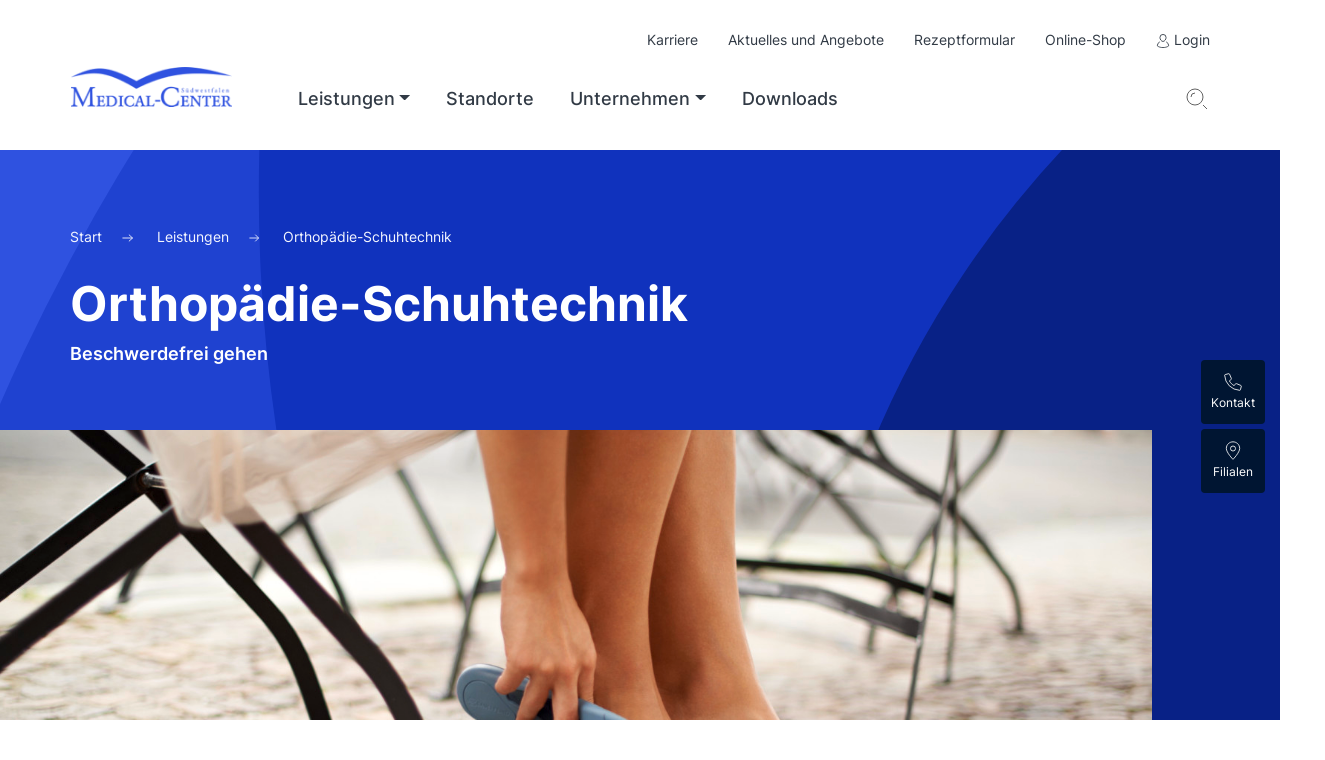

--- FILE ---
content_type: text/html; charset=UTF-8
request_url: https://www.mcs-medicalcenter.de/leistungen/orthopaedie-schuhtechnik/
body_size: 11780
content:
<!DOCTYPE html>
<html lang="de">
    <head>
        <meta charset="UTF-8" />
        <meta name="viewport" content="width=device-width" />
        <title>Orthopädie-Schuhtechnik &#8211; MCS Medical Center</title>
<link crossorigin data-rocket-preconnect href="https://www.googletagmanager.com" rel="preconnect">
<link crossorigin data-rocket-preconnect href="https://app.cookieklar.de" rel="preconnect"><link rel="preload" data-rocket-preload as="image" href="https://www.mcs-medicalcenter.de/app/themes/mcs-medicalcenter/template/Resources/Public/images/background/header.svg" fetchpriority="high">
<meta name='robots' content='max-image-preview:large' />
	<style>img:is([sizes="auto" i], [sizes^="auto," i]) { contain-intrinsic-size: 3000px 1500px }</style>
	<script src="https://app.cookieklar.de/app.js?apiKey=3d6474abdd50740578e8c33eeb2aec70a4b53841dac9aa5a&amp;domain=e8ca21b" referrerpolicy="origin"></script>
    <link rel='dns-prefetch' href='//use.fontawesome.com' />

    <!-- Google Tag Manager -->
<script>(function(w,d,s,l,i){w[l]=w[l]||[];w[l].push({'gtm.start':
new Date().getTime(),event:'gtm.js'});var f=d.getElementsByTagName(s)[0],
j=d.createElement(s),dl=l!='dataLayer'?'&l='+l:'';j.async=true;j.src=
'https://www.googletagmanager.com/gtm.js?id='+i+dl;f.parentNode.insertBefore(j,f);
})(window,document,'script','dataLayer','GTM-5QQN56P');</script>
<!-- End Google Tag Manager -->
    <link rel='stylesheet' id='wp-block-library-css' href='https://www.mcs-medicalcenter.de/wp/wp-includes/css/dist/block-library/style.min.css?ver=6.8.3' type='text/css' media='all' />
<style id='classic-theme-styles-inline-css' type='text/css'>
/*! This file is auto-generated */
.wp-block-button__link{color:#fff;background-color:#32373c;border-radius:9999px;box-shadow:none;text-decoration:none;padding:calc(.667em + 2px) calc(1.333em + 2px);font-size:1.125em}.wp-block-file__button{background:#32373c;color:#fff;text-decoration:none}
</style>
<link rel='stylesheet' id='wp-components-css' href='https://www.mcs-medicalcenter.de/wp/wp-includes/css/dist/components/style.min.css?ver=6.8.3' type='text/css' media='all' />
<link rel='stylesheet' id='wp-preferences-css' href='https://www.mcs-medicalcenter.de/wp/wp-includes/css/dist/preferences/style.min.css?ver=6.8.3' type='text/css' media='all' />
<link rel='stylesheet' id='wp-block-editor-css' href='https://www.mcs-medicalcenter.de/wp/wp-includes/css/dist/block-editor/style.min.css?ver=6.8.3' type='text/css' media='all' />
<link data-minify="1" rel='stylesheet' id='popup-maker-block-library-style-css' href='https://www.mcs-medicalcenter.de/app/cache/min/1/app/plugins/popup-maker/dist/packages/block-library-style.css?ver=1767601659' type='text/css' media='all' />
<style id='global-styles-inline-css' type='text/css'>
:root{--wp--preset--aspect-ratio--square: 1;--wp--preset--aspect-ratio--4-3: 4/3;--wp--preset--aspect-ratio--3-4: 3/4;--wp--preset--aspect-ratio--3-2: 3/2;--wp--preset--aspect-ratio--2-3: 2/3;--wp--preset--aspect-ratio--16-9: 16/9;--wp--preset--aspect-ratio--9-16: 9/16;--wp--preset--color--black: #000000;--wp--preset--color--cyan-bluish-gray: #abb8c3;--wp--preset--color--white: #ffffff;--wp--preset--color--pale-pink: #f78da7;--wp--preset--color--vivid-red: #cf2e2e;--wp--preset--color--luminous-vivid-orange: #ff6900;--wp--preset--color--luminous-vivid-amber: #fcb900;--wp--preset--color--light-green-cyan: #7bdcb5;--wp--preset--color--vivid-green-cyan: #00d084;--wp--preset--color--pale-cyan-blue: #8ed1fc;--wp--preset--color--vivid-cyan-blue: #0693e3;--wp--preset--color--vivid-purple: #9b51e0;--wp--preset--gradient--vivid-cyan-blue-to-vivid-purple: linear-gradient(135deg,rgba(6,147,227,1) 0%,rgb(155,81,224) 100%);--wp--preset--gradient--light-green-cyan-to-vivid-green-cyan: linear-gradient(135deg,rgb(122,220,180) 0%,rgb(0,208,130) 100%);--wp--preset--gradient--luminous-vivid-amber-to-luminous-vivid-orange: linear-gradient(135deg,rgba(252,185,0,1) 0%,rgba(255,105,0,1) 100%);--wp--preset--gradient--luminous-vivid-orange-to-vivid-red: linear-gradient(135deg,rgba(255,105,0,1) 0%,rgb(207,46,46) 100%);--wp--preset--gradient--very-light-gray-to-cyan-bluish-gray: linear-gradient(135deg,rgb(238,238,238) 0%,rgb(169,184,195) 100%);--wp--preset--gradient--cool-to-warm-spectrum: linear-gradient(135deg,rgb(74,234,220) 0%,rgb(151,120,209) 20%,rgb(207,42,186) 40%,rgb(238,44,130) 60%,rgb(251,105,98) 80%,rgb(254,248,76) 100%);--wp--preset--gradient--blush-light-purple: linear-gradient(135deg,rgb(255,206,236) 0%,rgb(152,150,240) 100%);--wp--preset--gradient--blush-bordeaux: linear-gradient(135deg,rgb(254,205,165) 0%,rgb(254,45,45) 50%,rgb(107,0,62) 100%);--wp--preset--gradient--luminous-dusk: linear-gradient(135deg,rgb(255,203,112) 0%,rgb(199,81,192) 50%,rgb(65,88,208) 100%);--wp--preset--gradient--pale-ocean: linear-gradient(135deg,rgb(255,245,203) 0%,rgb(182,227,212) 50%,rgb(51,167,181) 100%);--wp--preset--gradient--electric-grass: linear-gradient(135deg,rgb(202,248,128) 0%,rgb(113,206,126) 100%);--wp--preset--gradient--midnight: linear-gradient(135deg,rgb(2,3,129) 0%,rgb(40,116,252) 100%);--wp--preset--font-size--small: 13px;--wp--preset--font-size--medium: 20px;--wp--preset--font-size--large: 36px;--wp--preset--font-size--x-large: 42px;--wp--preset--spacing--20: 0.44rem;--wp--preset--spacing--30: 0.67rem;--wp--preset--spacing--40: 1rem;--wp--preset--spacing--50: 1.5rem;--wp--preset--spacing--60: 2.25rem;--wp--preset--spacing--70: 3.38rem;--wp--preset--spacing--80: 5.06rem;--wp--preset--shadow--natural: 6px 6px 9px rgba(0, 0, 0, 0.2);--wp--preset--shadow--deep: 12px 12px 50px rgba(0, 0, 0, 0.4);--wp--preset--shadow--sharp: 6px 6px 0px rgba(0, 0, 0, 0.2);--wp--preset--shadow--outlined: 6px 6px 0px -3px rgba(255, 255, 255, 1), 6px 6px rgba(0, 0, 0, 1);--wp--preset--shadow--crisp: 6px 6px 0px rgba(0, 0, 0, 1);}:where(.is-layout-flex){gap: 0.5em;}:where(.is-layout-grid){gap: 0.5em;}body .is-layout-flex{display: flex;}.is-layout-flex{flex-wrap: wrap;align-items: center;}.is-layout-flex > :is(*, div){margin: 0;}body .is-layout-grid{display: grid;}.is-layout-grid > :is(*, div){margin: 0;}:where(.wp-block-columns.is-layout-flex){gap: 2em;}:where(.wp-block-columns.is-layout-grid){gap: 2em;}:where(.wp-block-post-template.is-layout-flex){gap: 1.25em;}:where(.wp-block-post-template.is-layout-grid){gap: 1.25em;}.has-black-color{color: var(--wp--preset--color--black) !important;}.has-cyan-bluish-gray-color{color: var(--wp--preset--color--cyan-bluish-gray) !important;}.has-white-color{color: var(--wp--preset--color--white) !important;}.has-pale-pink-color{color: var(--wp--preset--color--pale-pink) !important;}.has-vivid-red-color{color: var(--wp--preset--color--vivid-red) !important;}.has-luminous-vivid-orange-color{color: var(--wp--preset--color--luminous-vivid-orange) !important;}.has-luminous-vivid-amber-color{color: var(--wp--preset--color--luminous-vivid-amber) !important;}.has-light-green-cyan-color{color: var(--wp--preset--color--light-green-cyan) !important;}.has-vivid-green-cyan-color{color: var(--wp--preset--color--vivid-green-cyan) !important;}.has-pale-cyan-blue-color{color: var(--wp--preset--color--pale-cyan-blue) !important;}.has-vivid-cyan-blue-color{color: var(--wp--preset--color--vivid-cyan-blue) !important;}.has-vivid-purple-color{color: var(--wp--preset--color--vivid-purple) !important;}.has-black-background-color{background-color: var(--wp--preset--color--black) !important;}.has-cyan-bluish-gray-background-color{background-color: var(--wp--preset--color--cyan-bluish-gray) !important;}.has-white-background-color{background-color: var(--wp--preset--color--white) !important;}.has-pale-pink-background-color{background-color: var(--wp--preset--color--pale-pink) !important;}.has-vivid-red-background-color{background-color: var(--wp--preset--color--vivid-red) !important;}.has-luminous-vivid-orange-background-color{background-color: var(--wp--preset--color--luminous-vivid-orange) !important;}.has-luminous-vivid-amber-background-color{background-color: var(--wp--preset--color--luminous-vivid-amber) !important;}.has-light-green-cyan-background-color{background-color: var(--wp--preset--color--light-green-cyan) !important;}.has-vivid-green-cyan-background-color{background-color: var(--wp--preset--color--vivid-green-cyan) !important;}.has-pale-cyan-blue-background-color{background-color: var(--wp--preset--color--pale-cyan-blue) !important;}.has-vivid-cyan-blue-background-color{background-color: var(--wp--preset--color--vivid-cyan-blue) !important;}.has-vivid-purple-background-color{background-color: var(--wp--preset--color--vivid-purple) !important;}.has-black-border-color{border-color: var(--wp--preset--color--black) !important;}.has-cyan-bluish-gray-border-color{border-color: var(--wp--preset--color--cyan-bluish-gray) !important;}.has-white-border-color{border-color: var(--wp--preset--color--white) !important;}.has-pale-pink-border-color{border-color: var(--wp--preset--color--pale-pink) !important;}.has-vivid-red-border-color{border-color: var(--wp--preset--color--vivid-red) !important;}.has-luminous-vivid-orange-border-color{border-color: var(--wp--preset--color--luminous-vivid-orange) !important;}.has-luminous-vivid-amber-border-color{border-color: var(--wp--preset--color--luminous-vivid-amber) !important;}.has-light-green-cyan-border-color{border-color: var(--wp--preset--color--light-green-cyan) !important;}.has-vivid-green-cyan-border-color{border-color: var(--wp--preset--color--vivid-green-cyan) !important;}.has-pale-cyan-blue-border-color{border-color: var(--wp--preset--color--pale-cyan-blue) !important;}.has-vivid-cyan-blue-border-color{border-color: var(--wp--preset--color--vivid-cyan-blue) !important;}.has-vivid-purple-border-color{border-color: var(--wp--preset--color--vivid-purple) !important;}.has-vivid-cyan-blue-to-vivid-purple-gradient-background{background: var(--wp--preset--gradient--vivid-cyan-blue-to-vivid-purple) !important;}.has-light-green-cyan-to-vivid-green-cyan-gradient-background{background: var(--wp--preset--gradient--light-green-cyan-to-vivid-green-cyan) !important;}.has-luminous-vivid-amber-to-luminous-vivid-orange-gradient-background{background: var(--wp--preset--gradient--luminous-vivid-amber-to-luminous-vivid-orange) !important;}.has-luminous-vivid-orange-to-vivid-red-gradient-background{background: var(--wp--preset--gradient--luminous-vivid-orange-to-vivid-red) !important;}.has-very-light-gray-to-cyan-bluish-gray-gradient-background{background: var(--wp--preset--gradient--very-light-gray-to-cyan-bluish-gray) !important;}.has-cool-to-warm-spectrum-gradient-background{background: var(--wp--preset--gradient--cool-to-warm-spectrum) !important;}.has-blush-light-purple-gradient-background{background: var(--wp--preset--gradient--blush-light-purple) !important;}.has-blush-bordeaux-gradient-background{background: var(--wp--preset--gradient--blush-bordeaux) !important;}.has-luminous-dusk-gradient-background{background: var(--wp--preset--gradient--luminous-dusk) !important;}.has-pale-ocean-gradient-background{background: var(--wp--preset--gradient--pale-ocean) !important;}.has-electric-grass-gradient-background{background: var(--wp--preset--gradient--electric-grass) !important;}.has-midnight-gradient-background{background: var(--wp--preset--gradient--midnight) !important;}.has-small-font-size{font-size: var(--wp--preset--font-size--small) !important;}.has-medium-font-size{font-size: var(--wp--preset--font-size--medium) !important;}.has-large-font-size{font-size: var(--wp--preset--font-size--large) !important;}.has-x-large-font-size{font-size: var(--wp--preset--font-size--x-large) !important;}
:where(.wp-block-post-template.is-layout-flex){gap: 1.25em;}:where(.wp-block-post-template.is-layout-grid){gap: 1.25em;}
:where(.wp-block-columns.is-layout-flex){gap: 2em;}:where(.wp-block-columns.is-layout-grid){gap: 2em;}
:root :where(.wp-block-pullquote){font-size: 1.5em;line-height: 1.6;}
</style>
<link data-minify="1" rel='stylesheet' id='booked-extended-css' href='https://www.mcs-medicalcenter.de/app/cache/min/1/app/plugins/booked-extended/public/css/booked-extended-public.css?ver=1767601659' type='text/css' media='all' />
<link data-minify="1" rel='stylesheet' id='booked-tooltipster-css' href='https://www.mcs-medicalcenter.de/app/cache/min/1/app/plugins/booked/assets/js/tooltipster/css/tooltipster.css?ver=1767601659' type='text/css' media='all' />
<link data-minify="1" rel='stylesheet' id='booked-tooltipster-theme-css' href='https://www.mcs-medicalcenter.de/app/cache/min/1/app/plugins/booked/assets/js/tooltipster/css/themes/tooltipster-light.css?ver=1767601659' type='text/css' media='all' />
<link data-minify="1" rel='stylesheet' id='booked-animations-css' href='https://www.mcs-medicalcenter.de/app/cache/min/1/app/plugins/booked/assets/css/animations.css?ver=1767601659' type='text/css' media='all' />
<link data-minify="1" rel='stylesheet' id='booked-css-css' href='https://www.mcs-medicalcenter.de/app/cache/min/1/app/plugins/booked/dist/booked.css?ver=1767601659' type='text/css' media='all' />
<style id='booked-css-inline-css' type='text/css'>
#ui-datepicker-div.booked_custom_date_picker table.ui-datepicker-calendar tbody td a.ui-state-active,#ui-datepicker-div.booked_custom_date_picker table.ui-datepicker-calendar tbody td a.ui-state-active:hover,body #booked-profile-page input[type=submit].button-primary:hover,body .booked-list-view button.button:hover, body .booked-list-view input[type=submit].button-primary:hover,body div.booked-calendar input[type=submit].button-primary:hover,body .booked-modal input[type=submit].button-primary:hover,body div.booked-calendar .bc-head,body div.booked-calendar .bc-head .bc-col,body div.booked-calendar .booked-appt-list .timeslot .timeslot-people button:hover,body #booked-profile-page .booked-profile-header,body #booked-profile-page .booked-tabs li.active a,body #booked-profile-page .booked-tabs li.active a:hover,body #booked-profile-page .appt-block .google-cal-button > a:hover,#ui-datepicker-div.booked_custom_date_picker .ui-datepicker-header{ background:#0073AA !important; }body #booked-profile-page input[type=submit].button-primary:hover,body div.booked-calendar input[type=submit].button-primary:hover,body .booked-list-view button.button:hover, body .booked-list-view input[type=submit].button-primary:hover,body .booked-modal input[type=submit].button-primary:hover,body div.booked-calendar .bc-head .bc-col,body div.booked-calendar .booked-appt-list .timeslot .timeslot-people button:hover,body #booked-profile-page .booked-profile-header,body #booked-profile-page .appt-block .google-cal-button > a:hover{ border-color:#0073AA !important; }body div.booked-calendar .bc-row.days,body div.booked-calendar .bc-row.days .bc-col,body .booked-calendarSwitcher.calendar,body #booked-profile-page .booked-tabs,#ui-datepicker-div.booked_custom_date_picker table.ui-datepicker-calendar thead,#ui-datepicker-div.booked_custom_date_picker table.ui-datepicker-calendar thead th{ background:#015e8c !important; }body div.booked-calendar .bc-row.days .bc-col,body #booked-profile-page .booked-tabs{ border-color:#015e8c !important; }#ui-datepicker-div.booked_custom_date_picker table.ui-datepicker-calendar tbody td.ui-datepicker-today a,#ui-datepicker-div.booked_custom_date_picker table.ui-datepicker-calendar tbody td.ui-datepicker-today a:hover,body #booked-profile-page input[type=submit].button-primary,body div.booked-calendar input[type=submit].button-primary,body .booked-list-view button.button, body .booked-list-view input[type=submit].button-primary,body .booked-list-view button.button, body .booked-list-view input[type=submit].button-primary,body .booked-modal input[type=submit].button-primary,body div.booked-calendar .booked-appt-list .timeslot .timeslot-people button,body #booked-profile-page .booked-profile-appt-list .appt-block.approved .status-block,body #booked-profile-page .appt-block .google-cal-button > a,body .booked-modal p.booked-title-bar,body div.booked-calendar .bc-col:hover .date span,body .booked-list-view a.booked_list_date_picker_trigger.booked-dp-active,body .booked-list-view a.booked_list_date_picker_trigger.booked-dp-active:hover,.booked-ms-modal .booked-book-appt,body #booked-profile-page .booked-tabs li a .counter{ background:#56C477; }body #booked-profile-page input[type=submit].button-primary,body div.booked-calendar input[type=submit].button-primary,body .booked-list-view button.button, body .booked-list-view input[type=submit].button-primary,body .booked-list-view button.button, body .booked-list-view input[type=submit].button-primary,body .booked-modal input[type=submit].button-primary,body #booked-profile-page .appt-block .google-cal-button > a,body div.booked-calendar .booked-appt-list .timeslot .timeslot-people button,body .booked-list-view a.booked_list_date_picker_trigger.booked-dp-active,body .booked-list-view a.booked_list_date_picker_trigger.booked-dp-active:hover{ border-color:#56C477; }body .booked-modal .bm-window p i.fa,body .booked-modal .bm-window a,body .booked-appt-list .booked-public-appointment-title,body .booked-modal .bm-window p.appointment-title,.booked-ms-modal.visible:hover .booked-book-appt{ color:#56C477; }.booked-appt-list .timeslot.has-title .booked-public-appointment-title { color:inherit; }
</style>
<link data-minify="1" rel='stylesheet' id='zoomtimeline-css' href='https://www.mcs-medicalcenter.de/app/cache/min/1/app/plugins/dzs-zoomtimeline/zoomtimeline/zoomtimeline.css?ver=1767601659' type='text/css' media='all' />
<link data-minify="1" rel='stylesheet' id='dzs.scroller-css' href='https://www.mcs-medicalcenter.de/app/cache/min/1/app/plugins/dzs-zoomtimeline/assets/dzsscroller/scroller.css?ver=1767601659' type='text/css' media='all' />
<link data-minify="1" rel='stylesheet' id='mcs-medicalcenter-b2b-shop-css' href='https://www.mcs-medicalcenter.de/app/cache/min/1/app/plugins/mcs-medicalcenter-b2b-shop/public/css/mcs-medicalcenter-b2b-shop-public.css?ver=1767601659' type='text/css' media='all' />
<link data-minify="1" rel='stylesheet' id='ntg-system-health-css' href='https://www.mcs-medicalcenter.de/app/cache/min/1/app/plugins/ntg-system-health/admin/css/ntg-system-health-admin.css?ver=1767601659' type='text/css' media='all' />
<link data-minify="1" rel='stylesheet' id='vpc-public-css-css' href='https://www.mcs-medicalcenter.de/app/cache/min/1/app/plugins/visual-product-configurator/public/css/vpc-public.css?ver=1767601659' type='text/css' media='all' />
<link data-minify="1" rel='stylesheet' id='woocommerce-layout-css' href='https://www.mcs-medicalcenter.de/app/cache/min/1/app/plugins/woocommerce/assets/css/woocommerce-layout.css?ver=1767601659' type='text/css' media='all' />
<link data-minify="1" rel='stylesheet' id='woocommerce-smallscreen-css' href='https://www.mcs-medicalcenter.de/app/cache/min/1/app/plugins/woocommerce/assets/css/woocommerce-smallscreen.css?ver=1767601659' type='text/css' media='only screen and (max-width: 768px)' />
<link data-minify="1" rel='stylesheet' id='woocommerce-general-css' href='https://www.mcs-medicalcenter.de/app/cache/min/1/app/plugins/woocommerce/assets/css/woocommerce.css?ver=1767601659' type='text/css' media='all' />
<style id='woocommerce-inline-inline-css' type='text/css'>
.woocommerce form .form-row .required { visibility: visible; }
</style>
<link data-minify="1" rel='stylesheet' id='brands-styles-css' href='https://www.mcs-medicalcenter.de/app/cache/min/1/app/plugins/woocommerce/assets/css/brands.css?ver=1767601659' type='text/css' media='all' />
<link data-minify="1" rel='stylesheet' id='oriontip-style-css' href='https://www.mcs-medicalcenter.de/app/cache/min/1/app/plugins/visual-product-configurator/public/libs/oriontip/oriontip.css?ver=1767601659' type='text/css' media='all' />
<link data-minify="1" rel='stylesheet' id='o-flexgrid-css' href='https://www.mcs-medicalcenter.de/app/cache/min/1/app/plugins/visual-product-configurator/admin/css/flexiblegs.css?ver=1767601659' type='text/css' media='all' />
<link data-minify="1" rel='stylesheet' id='vpc-default-skin-css' href='https://www.mcs-medicalcenter.de/app/cache/min/1/app/plugins/visual-product-configurator/public/css/vpc-default-skin.css?ver=1767601659' type='text/css' media='all' />
<link data-minify="1" rel='stylesheet' id='FontAwesome-css' href='https://www.mcs-medicalcenter.de/app/cache/min/1/app/plugins/visual-product-configurator/public/css/font-awesome.min.css?ver=1767601659' type='text/css' media='all' />
<link data-minify="1" rel='stylesheet' id='/css/483.css-css' href='https://www.mcs-medicalcenter.de/app/cache/min/1/app/themes/mcs-medicalcenter/template/Resources/Public/css/483.css?ver=1767601659' type='text/css' media='all' />
<link data-minify="1" rel='stylesheet' id='/css/theme.css-css' href='https://www.mcs-medicalcenter.de/app/cache/min/1/app/themes/mcs-medicalcenter/template/Resources/Public/css/theme.css?ver=1767601659' type='text/css' media='all' />
<link data-minify="1" rel='stylesheet' id='booked-wc-fe-styles-css' href='https://www.mcs-medicalcenter.de/app/cache/min/1/app/plugins/booked/includes/add-ons/woocommerce-payments/css/frontend-style.css?ver=1767601659' type='text/css' media='all' />
<script type="text/javascript" src="https://www.mcs-medicalcenter.de/wp/wp-includes/js/jquery/jquery.min.js?ver=3.7.1" id="jquery-core-js"></script>
<script data-minify="1" type="text/javascript" src="https://www.mcs-medicalcenter.de/app/cache/min/1/app/plugins/booked-extended/public/js/booked-extended-public.js?ver=1767601659" id="booked-extended-js"></script>
<script data-minify="1" type="text/javascript" src="https://www.mcs-medicalcenter.de/app/cache/min/1/app/plugins/dzs-zoomtimeline/zoomtimeline/zoomtimeline.js?ver=1767601659" id="zoomtimeline-js"></script>
<script data-minify="1" type="text/javascript" src="https://www.mcs-medicalcenter.de/app/cache/min/1/app/plugins/dzs-zoomtimeline/assets/dzsscroller/scroller.js?ver=1767601659" id="dzs.scroller-js"></script>
<script type="text/javascript" id="mcs-medicalcenter-b2b-shop-js-extra">
/* <![CDATA[ */
var javascriptAuth = {"filterurl":"https:\/\/www.mcs-medicalcenter.de\/wp-json\/wc\/filter","orderurl":"https:\/\/www.mcs-medicalcenter.de\/wp-json\/wc\/order","ajaxurl":"https:\/\/www.mcs-medicalcenter.de\/wp\/wp-admin\/admin-ajax.php","nonce":"aeff292676"};
var pagination = {"page":"1"};
/* ]]> */
</script>
<script data-minify="1" type="text/javascript" src="https://www.mcs-medicalcenter.de/app/cache/min/1/app/plugins/mcs-medicalcenter-b2b-shop/public/js/mcs-medicalcenter-b2b-shop-public.js?ver=1767601659" id="mcs-medicalcenter-b2b-shop-js"></script>
<script type="text/javascript" id="mcs-medical-b2b-frontend-walker-js-extra">
/* <![CDATA[ */
var headerNav = {"enabled":"","krankenhaus-shop":{"enabled":"true","title":"Unauthorized","url":"https:\/\/www.mcs-medicalcenter.de\/shop\/"},"meine-bestellungen":{"enabled":"true","title":"Mein Kundenkonto","url":"https:\/\/www.mcs-medicalcenter.de\/mein-kundenkonto\/"},"warenkorb":{"enabled":"false","title":"Warenkorb","url":"https:\/\/www.mcs-medicalcenter.de\/warenkorb\/"}};
/* ]]> */
</script>
<script data-minify="1" type="text/javascript" src="https://www.mcs-medicalcenter.de/app/cache/min/1/app/plugins/mcs-medicalcenter-b2b-shop/public/js/FrontendWalker.js?ver=1767601659" id="mcs-medical-b2b-frontend-walker-js"></script>
<script type="text/javascript" src="https://www.mcs-medicalcenter.de/app/plugins/visual-product-configurator/public/js/accounting.min.js?ver=7.6.5" id="vpc-accounting-js"></script>
<script type="text/javascript" src="https://www.mcs-medicalcenter.de/wp/wp-includes/js/dist/hooks.min.js?ver=4d63a3d491d11ffd8ac6" id="wp-hooks-js"></script>
<script type="text/javascript" id="vpc-public-js-extra">
/* <![CDATA[ */
var ajax_object = {"ajax_url":"https:\/\/www.mcs-medicalcenter.de\/wp\/wp-admin\/admin-ajax.php"};
/* ]]> */
</script>
<script data-minify="1" type="text/javascript" src="https://www.mcs-medicalcenter.de/app/cache/min/1/app/plugins/visual-product-configurator/public/js/vpc-public.js?ver=1767601659" id="vpc-public-js"></script>
<script type="text/javascript" src="https://www.mcs-medicalcenter.de/app/plugins/woocommerce/assets/js/jquery-blockui/jquery.blockUI.min.js?ver=2.7.0-wc.10.3.5" id="wc-jquery-blockui-js" defer="defer" data-wp-strategy="defer"></script>
<script type="text/javascript" src="https://www.mcs-medicalcenter.de/app/plugins/woocommerce/assets/js/js-cookie/js.cookie.min.js?ver=2.1.4-wc.10.3.5" id="wc-js-cookie-js" defer="defer" data-wp-strategy="defer"></script>
<script type="text/javascript" id="woocommerce-js-extra">
/* <![CDATA[ */
var woocommerce_params = {"ajax_url":"\/wp\/wp-admin\/admin-ajax.php","wc_ajax_url":"\/?wc-ajax=%%endpoint%%","i18n_password_show":"Passwort anzeigen","i18n_password_hide":"Passwort ausblenden"};
/* ]]> */
</script>
<script type="text/javascript" src="https://www.mcs-medicalcenter.de/app/plugins/woocommerce/assets/js/frontend/woocommerce.min.js?ver=10.3.5" id="woocommerce-js" defer="defer" data-wp-strategy="defer"></script>
<script data-minify="1" type="text/javascript" src="https://www.mcs-medicalcenter.de/app/cache/min/1/app/plugins/visual-product-configurator/public/libs/oriontip/oriontip.js?ver=1767601659" id="oriontip-script-js"></script>
<script data-minify="1" type="text/javascript" src="https://www.mcs-medicalcenter.de/app/cache/min/1/app/plugins/visual-product-configurator/public/js/oimageload.js?ver=1767601659" id="oimageload-js"></script>
<script type="text/javascript" src="https://www.mcs-medicalcenter.de/app/plugins/visual-product-configurator/public/js/fabric.min.js?ver=7.6.5" id="vpc-fabric-js"></script>
<script type="text/javascript" src="https://www.mcs-medicalcenter.de/app/plugins/visual-product-configurator/public/js/jquery.serializejson.min.js?ver=7.6.5" id="wp-serializejson-js"></script>
<script data-minify="1" type="text/javascript" src="https://www.mcs-medicalcenter.de/app/cache/min/1/app/plugins/visual-product-configurator/public/js/core-js.js?ver=1767601659" id="core-js-js"></script>
<script type="text/javascript" id="vpc-default-skin-js-extra">
/* <![CDATA[ */
var ajax_object = {"ajax_url":"https:\/\/www.mcs-medicalcenter.de\/wp\/wp-admin\/admin-ajax.php"};
/* ]]> */
</script>
<script data-minify="1" type="text/javascript" src="https://www.mcs-medicalcenter.de/app/cache/min/1/app/plugins/visual-product-configurator/public/js/vpc-default-skin.js?ver=1767601659" id="vpc-default-skin-js"></script>
<script type="text/javascript" id="booked-wc-fe-functions-js-extra">
/* <![CDATA[ */
var booked_wc_variables = {"prefix":"booked_wc_","ajaxurl":"https:\/\/www.mcs-medicalcenter.de\/wp\/wp-admin\/admin-ajax.php","i18n_confirm_appt_edit":"Are you sure you want to change the appointment date? By doing so, the appointment date will need to be approved again.","i18n_pay":"Are you sure you want to add the appointment to cart and go to checkout?","i18n_mark_paid":"Are you sure you want to mark this appointment as \"Paid\"?","i18n_paid":"Paid","i18n_awaiting_payment":"Awaiting Payment","checkout_page":"https:\/\/www.mcs-medicalcenter.de\/bestellung-abschliessen\/"};
/* ]]> */
</script>
<script data-minify="1" type="text/javascript" src="https://www.mcs-medicalcenter.de/app/cache/min/1/app/plugins/booked/includes/add-ons/woocommerce-payments/js/frontend-functions.js?ver=1767601659" id="booked-wc-fe-functions-js"></script>
<link rel="https://api.w.org/" href="https://www.mcs-medicalcenter.de/wp-json/" /><link rel="alternate" title="JSON" type="application/json" href="https://www.mcs-medicalcenter.de/wp-json/wp/v2/pages/740" /><link rel="EditURI" type="application/rsd+xml" title="RSD" href="https://www.mcs-medicalcenter.de/wp/xmlrpc.php?rsd" />
<meta name="generator" content="WordPress 6.8.3" />
<meta name="generator" content="WooCommerce 10.3.5" />
<link rel="canonical" href="https://www.mcs-medicalcenter.de/leistungen/orthopaedie-schuhtechnik/" />
<link rel='shortlink' href='https://www.mcs-medicalcenter.de/?p=740' />
<link rel="alternate" title="oEmbed (JSON)" type="application/json+oembed" href="https://www.mcs-medicalcenter.de/wp-json/oembed/1.0/embed?url=https%3A%2F%2Fwww.mcs-medicalcenter.de%2Fleistungen%2Forthopaedie-schuhtechnik%2F" />
<link rel="alternate" title="oEmbed (XML)" type="text/xml+oembed" href="https://www.mcs-medicalcenter.de/wp-json/oembed/1.0/embed?url=https%3A%2F%2Fwww.mcs-medicalcenter.de%2Fleistungen%2Forthopaedie-schuhtechnik%2F&#038;format=xml" />
	<noscript><style>.woocommerce-product-gallery{ opacity: 1 !important; }</style></noscript>
	<link rel="icon" href="https://www.mcs-medicalcenter.de/app/uploads/2021/09/cropped-favicon-32x32.png" sizes="32x32" />
<link rel="icon" href="https://www.mcs-medicalcenter.de/app/uploads/2021/09/cropped-favicon-192x192.png" sizes="192x192" />
<link rel="apple-touch-icon" href="https://www.mcs-medicalcenter.de/app/uploads/2021/09/cropped-favicon-180x180.png" />
<meta name="msapplication-TileImage" content="https://www.mcs-medicalcenter.de/app/uploads/2021/09/cropped-favicon-270x270.png" />
		<style type="text/css" id="wp-custom-css">
			.frc-captcha {
	max-width: 100% !important;
	width: 100% !important;
}

.checkout-button {
	background-color: #2f52e0 !important;
}		</style>
		
    <meta name="generator" content="WP Rocket 3.20.0.3" data-wpr-features="wpr_minify_js wpr_preconnect_external_domains wpr_oci wpr_minify_css" /></head>
    <body class="wp-singular page-template-default page page-id-740 page-child parent-pageid-766 wp-theme-mcs-medicalcenter theme-mcs-medicalcenter woocommerce-no-js">
        <a href="#main" class="sr-only">Skip to main content</a>
        <div id="body-container" class="d-flex flex-column">
            <!-- Google Tag Manager (noscript) -->
<noscript><iframe src="https://www.googletagmanager.com/ns.html?id=GTM-5QQN56P"
height="0" width="0" style="display:none;visibility:hidden"></iframe></noscript>
<!-- End Google Tag Manager (noscript) -->
    
            <nav id="header" class="navbar navbar-expand-lg">
    <ul class="navbar-special-top list-unstyled d-none d-md-flex">
                <li><a href="https://www.mcs-medicalcenter.de/karriere/" target="">Karriere</a></li>
                <li><a href="https://www.mcs-medicalcenter.de/news/" target="">Aktuelles und Angebote</a></li>
                <li><a href="https://www.mcs-medicalcenter.de/rezept-einreichen/" target="">Rezeptformular</a></li>
                <li><a href="https://www.sanivita.de/mcs-medicalcenter" target="_blank">Online-Shop</a></li>
                        <li><a href="https://www.mcs-medicalcenter.de/login/" target="_self"><svg class="icon icon-outline"><use href="https://www.mcs-medicalcenter.de/app/themes/mcs-medicalcenter/template/Resources/Public/icons-svg/icons.svg#icon-account"/></svg> Login</a></li>
            </ul>
    <div class="container px-xl-1">
        <a class="navbar-brand" href="/" aria-label="MCS Medicalcenter"><img class="mr-2" src="https://www.mcs-medicalcenter.de/app/themes/mcs-medicalcenter/template/Resources/Public/images/logo.png" alt="" width="auto" height="40"></a>
        <a class="d-inline-block d-md-none ml-auto mr-1" href="https://www.mcs-medicalcenter.de/login/" aria-label="Login"><svg class="icon icon-outline"><use href="https://www.mcs-medicalcenter.de/app/themes/mcs-medicalcenter/template/Resources/Public/icons-svg/icons.svg#icon-account"/></svg></a>
        <button class="navbar-toggler" type="button" data-toggle="collapse" data-target="#navbar" aria-controls="navbar" aria-expanded="false" aria-label="toggle navigation"><svg class="icon text-blue"><use href="https://www.mcs-medicalcenter.de/app/themes/mcs-medicalcenter/template/Resources/Public/icons-svg/icons.svg#icon-menu-4"/></svg></button>
        <div class="collapse navbar-collapse" id="navbar">
            <ul class="navbar-nav mr-auto">
                                                <li class="nav-item dropdown">
                                        <a class="nav-link dropdown-toggle" href="#" id="navbar-dropdown" role="button" data-toggle="dropdown" aria-haspopup="true" aria-expanded="false">Leistungen</a>
                    <div class="dropdown-menu" aria-labelledby="navbar-dropdown">
                                                <a href="https://www.mcs-medicalcenter.de/leistungen/" target="">
                            Leistungen im Überblick
                            <svg class="icon icon-outline"><use href="https://www.mcs-medicalcenter.de/app/themes/mcs-medicalcenter/template/Resources/Public/icons-svg/icons.svg#icon-arrow-right"/></svg>
                        </a>
                                                <a href="https://www.mcs-medicalcenter.de/leistungen/sanitaetshaus/" target="">
                            Sanitätshaus
                            <svg class="icon icon-outline"><use href="https://www.mcs-medicalcenter.de/app/themes/mcs-medicalcenter/template/Resources/Public/icons-svg/icons.svg#icon-arrow-right"/></svg>
                        </a>
                                                <a href="https://www.mcs-medicalcenter.de/leistungen/orthopaedietechnik/" target="">
                            Orthopädietechnik
                            <svg class="icon icon-outline"><use href="https://www.mcs-medicalcenter.de/app/themes/mcs-medicalcenter/template/Resources/Public/icons-svg/icons.svg#icon-arrow-right"/></svg>
                        </a>
                                                <a href="https://www.mcs-medicalcenter.de/leistungen/homecare/" target="">
                            Homecare
                            <svg class="icon icon-outline"><use href="https://www.mcs-medicalcenter.de/app/themes/mcs-medicalcenter/template/Resources/Public/icons-svg/icons.svg#icon-arrow-right"/></svg>
                        </a>
                                                <a href="https://www.mcs-medicalcenter.de/leistungen/rehatechnik/" target="">
                            Rehatechnik
                            <svg class="icon icon-outline"><use href="https://www.mcs-medicalcenter.de/app/themes/mcs-medicalcenter/template/Resources/Public/icons-svg/icons.svg#icon-arrow-right"/></svg>
                        </a>
                                                <a href="https://www.mcs-medicalcenter.de/leistungen/orthopaedie-schuhtechnik/" target="">
                            Orthopädie-Schuhtechnik
                            <svg class="icon icon-outline"><use href="https://www.mcs-medicalcenter.de/app/themes/mcs-medicalcenter/template/Resources/Public/icons-svg/icons.svg#icon-arrow-right"/></svg>
                        </a>
                                                <a href="https://www.mcs-medicalcenter.de/leistungen/kinderversorgung-und-reha-sonderbau/" target="">
                            Kinderversorgung und Reha-Sonderbau
                            <svg class="icon icon-outline"><use href="https://www.mcs-medicalcenter.de/app/themes/mcs-medicalcenter/template/Resources/Public/icons-svg/icons.svg#icon-arrow-right"/></svg>
                        </a>
                                                <a href="https://www.mcs-medicalcenter.de/leistungen/gesundheit-sport/" target="">
                            Gesundheit &#038; Sport
                            <svg class="icon icon-outline"><use href="https://www.mcs-medicalcenter.de/app/themes/mcs-medicalcenter/template/Resources/Public/icons-svg/icons.svg#icon-arrow-right"/></svg>
                        </a>
                                                <a href="https://www.mcs-medicalcenter.de/leistungen/praxisbedarf/" target="">
                            Praxisbedarf
                            <svg class="icon icon-outline"><use href="https://www.mcs-medicalcenter.de/app/themes/mcs-medicalcenter/template/Resources/Public/icons-svg/icons.svg#icon-arrow-right"/></svg>
                        </a>
                                                <a href="https://www.mcs-medicalcenter.de/leistungen/videobesprechungen/" target="">
                            Videosprechstunde
                            <svg class="icon icon-outline"><use href="https://www.mcs-medicalcenter.de/app/themes/mcs-medicalcenter/template/Resources/Public/icons-svg/icons.svg#icon-arrow-right"/></svg>
                        </a>
                                            </div>
                                    </li>
                                                                <li class="nav-item">
                                        <a class="nav-link" href="https://www.mcs-medicalcenter.de/standorte/" target="">Standorte</a>
                                    </li>
                                                                <li class="nav-item dropdown">
                                        <a class="nav-link dropdown-toggle" href="#" id="navbar-dropdown" role="button" data-toggle="dropdown" aria-haspopup="true" aria-expanded="false">Unternehmen</a>
                    <div class="dropdown-menu" aria-labelledby="navbar-dropdown">
                                                <a href="https://www.mcs-medicalcenter.de/unternehmen/unsere-unternehmen/" target="">
                            Unsere Unternehmen
                            <svg class="icon icon-outline"><use href="https://www.mcs-medicalcenter.de/app/themes/mcs-medicalcenter/template/Resources/Public/icons-svg/icons.svg#icon-arrow-right"/></svg>
                        </a>
                                                <a href="https://www.mcs-medicalcenter.de/unternehmen/unsere-unternehmen/mcs-medical-center-suedwestfalen/" target="">
                            MCS Medical Center Südwestfalen
                            <svg class="icon icon-outline"><use href="https://www.mcs-medicalcenter.de/app/themes/mcs-medicalcenter/template/Resources/Public/icons-svg/icons.svg#icon-arrow-right"/></svg>
                        </a>
                                                <a href="https://www.mcs-medicalcenter.de/unternehmen/cantina-medica/" target="">
                            Cantina Medica
                            <svg class="icon icon-outline"><use href="https://www.mcs-medicalcenter.de/app/themes/mcs-medicalcenter/template/Resources/Public/icons-svg/icons.svg#icon-arrow-right"/></svg>
                        </a>
                                            </div>
                                    </li>
                                                                <li class="nav-item">
                                        <a class="nav-link" href="https://www.mcs-medicalcenter.de/downloads/" target="">Downloads</a>
                                    </li>
                                            </ul>
            <ul class="navbar-special-top list-unstyled d-block d-md-none">
                                <li><a href="https://www.mcs-medicalcenter.de/karriere/" target="">Karriere</a></li>
                                <li><a href="https://www.mcs-medicalcenter.de/news/" target="">Aktuelles und Angebote</a></li>
                                <li><a href="https://www.mcs-medicalcenter.de/rezept-einreichen/" target="">Rezeptformular</a></li>
                                <li><a href="https://www.sanivita.de/mcs-medicalcenter" target="_blank">Online-Shop</a></li>
                                                <li><a href="https://www.mcs-medicalcenter.de/login/" target="_self"><svg class="icon icon-outline"><use href="https://www.mcs-medicalcenter.de/app/themes/mcs-medicalcenter/template/Resources/Public/icons-svg/icons.svg#icon-account"/></svg> Login</a></li>
                            </ul>
        </div>
        <a href="/?s" class="d-none d-lg-inline-block"><svg class="icon icon-outline icon-lg text-dim-gray"><use href="https://www.mcs-medicalcenter.de/app/themes/mcs-medicalcenter/template/Resources/Public/icons-svg/icons.svg#icon-search"/></svg></a>
        <a href="/" class="link-back d-none"><svg class="icon icon-outline icon-lg"><use href="https://www.mcs-medicalcenter.de/app/themes/mcs-medicalcenter/template/Resources/Public/icons-svg/icons.svg#icon-house"/></svg> Zur Startseite</a>
    </div>
</nav>            <main role="main" id="main">
                <div class="main-container">
                                                                        <div class=" special-breadcrumb" style="background-image: url(https://www.mcs-medicalcenter.de/app/themes/mcs-medicalcenter/template/Resources/Public/images/background/header.svg); background-repeat: no-repeat; background-size: cover; background-position: right;">
    <div id="breadcrumb" class="container d-print-none">
        <div class="row">
            <div class="col-12">
                <div class="space mb-md"></div>
                <nav aria-label="breadcrumb">
    <ol class="breadcrumb">
        <li class="breadcrumb-item">
            <a href="/">
                                                                Start <svg class="icon icon-outline icon-sm mx-1"><use href="https://www.mcs-medicalcenter.de/app/themes/mcs-medicalcenter/template/Resources/Public/icons-svg/icons.svg#icon-arrow-right"/></svg>
            </a>
        </li>
                        <li class="breadcrumb-item">
            <a href="https://www.mcs-medicalcenter.de/leistungen/">
                Leistungen
                                <svg class="icon icon-outline icon-sm mx-1"><use href="https://www.mcs-medicalcenter.de/app/themes/mcs-medicalcenter/template/Resources/Public/icons-svg/icons.svg#icon-arrow-right"/></svg>
                            </a>
        </li>
                                <li class="breadcrumb-item active" aria-current="page">
            <a href="https://www.mcs-medicalcenter.de/leistungen/orthopaedie-schuhtechnik/">
                Orthopädie-Schuhtechnik
                            </a>
        </li>
                    </ol>
</nav>                <div class="module-header">
                                        <h1 class="header h1">
                        Orthopädie-Schuhtechnik
                    </h1>
                                                            <p class="subheader">Beschwerdefrei gehen</p>
                                    </div>
                <div class="space mb-md"></div>
            </div>
        </div>
    </div>
</div>                                                                                                                                                                                            
        <div class="container-fluid mt-n300">
                <div class="row">
            <div class="col-12 px-0">
                                
<div class="module-image">
    <figure class="figure w-100">
        <picture>
            <img decoding="async" src="https://www.mcs-medicalcenter.de/app/uploads/2021/09/ErgoPad_redux_heel_pr_Einlage-banner.jpg" srcset="" class="img img-fluid w-100" alt="">
        </picture>
    </figure>
</div>

                            </div>
        </div>
            </div>
        


    <div class="space pb-4"></div>    <div class="container">
                        <div class="module-header">
    <h2 class="header h2">
    Beschwerdefrei gehen
    </h2>
</div>
                    </div>
        


        <div class="container">
                        <p>Unser Orthopädie-Schuhtechnik-Team nimmt sich umfassend Zeit, um Ihre Füße in ihrer Einzigartigkeit zu erfassen. Schuhe oder Einlagen werden anschließend nach Ihren individuellen Bedürfnissen und Wünschen gefertigt oder verändert. Dabei verbinden wir traditionelles Handwerk mit modernen, technischen Verfahren.</p>
<p>Wir freuen uns auf Ihren Besuch!</p>
<p><strong>Unser Produktsortiment im Überblick:</strong><strong> </strong></p>
<ul>
<li>Individuelle Einlagen</li>
<li>Sporteinlagen</li>
<li>Sensomotorische Einlagen</li>
<li>Einlagen für Arbeitssicherheitsschuhe</li>
<li>Diabetesadaptierte Fußbettungen</li>
<li>Orthopädische Maßschuhe</li>
<li>Diabetikerschutzschuhe</li>
<li>Orthopädische und semi-orthopädische Sicherheitsschuhe</li>
<li>Therapeutische Kinderschuhe</li>
<li>Gesundheitsschuhe</li>
<li>Verbandschuhe</li>
<li>Schuhänderungen und -reparaturen</li>
</ul>
<p>&nbsp;</p>
                    </div>
    <div class="space pb-4"></div>    


        <div class="container">
                        <div class="row">
    <div class="col-12">

                
                    <div class="module-cards three-columns">
    <div id="carousel-three-columns" class="carousel slide" data-ride="carousel">
        <ol class="carousel-indicators">
                        <li data-target="#carousel-three-columns" data-slide-to="0" class=" active"></li>
                        <li data-target="#carousel-three-columns" data-slide-to="1" class=""></li>
                        <li data-target="#carousel-three-columns" data-slide-to="2" class=""></li>
                    </ol>

        <div class="carousel-inner">

                        <div class="col-12 col-md-4 mx-md-0 d-md-block carousel-item active">
                <div class="card border-0 rounded-0">
                    <a href="#" target="">
                        <div class="card-image">
                            <figure class="figure">
                                <picture>
                                    <img decoding="async" src="https://www.mcs-medicalcenter.de/app/uploads/2021/09/IMG_0487-small-e1634123018177.jpg" srcset="" class="img img-fluid" alt="" />
                                </picture>
                            </figure>
                        </div>
                    </a>
                                    </div>
            </div>
                        <div class="col-12 col-md-4 mx-md-0 d-md-block carousel-item">
                <div class="card border-0 rounded-0">
                    <a href="#" target="">
                        <div class="card-image">
                            <figure class="figure">
                                <picture>
                                    <img decoding="async" src="https://www.mcs-medicalcenter.de/app/uploads/2021/09/bauerfeind-diabetes-ergopad-soft-print-small.jpg" srcset="" class="img img-fluid" alt="" />
                                </picture>
                            </figure>
                        </div>
                    </a>
                                    </div>
            </div>
                        <div class="col-12 col-md-4 mx-md-0 d-md-block carousel-item">
                <div class="card border-0 rounded-0">
                    <a href="#" target="">
                        <div class="card-image">
                            <figure class="figure">
                                <picture>
                                    <img decoding="async" src="https://www.mcs-medicalcenter.de/app/uploads/2021/09/bauerfeind-ergopad-redux-heel-daily-life-banner-web-small.jpg" srcset="" class="img img-fluid" alt="" />
                                </picture>
                            </figure>
                        </div>
                    </a>
                                    </div>
            </div>
            
        </div>
    </div>
</div>                
        
    </div>
</div>
                    </div>
    <div class="space pb-4"></div>    <div class="" style="background-image: url(https://www.mcs-medicalcenter.de/app/themes/mcs-medicalcenter/template/Resources/Public/images/background/content.svg); background-repeat: no-repeat; background-size: cover; background-position-y: bottom;">
    <div class="container">
        <div class="row">
            <div class="col-12">
                <div class="space mb-lg d-none d-md-block"></div>
                <div class="space mb-md d-md-none"></div>
            </div>
        </div>
        <div class="module-contact-map">
            <div class="row">

                <div class="col-12 col-md-6  mb-2 mb-md-0">
                    <div class="bg-white h-100 p-2 p-md-3 d-flex align-items-center">
                                                <div>
                            <div class="module-header">
                                                                <p class="preheader">Sie haben Fragen?</p>
                                                                                                <h2 class="header h2">
                                    Wir helfen gerne.
                                </h2>
                                                            </div>

                                                        <p>Gerne können Sie unser Kontaktformular nutzen, um mit uns persönlich in Kontakt zu treten. Wir werden uns schnellstmöglich bei Ihnen melden!</p>

                            
                                                        <a class="btn btn-primary" href="https://mcs-medicalcenter.de/kontakt/" target="">
                                Zum Kontaktformular <svg class="icon icon-outline"><use href="https://www.mcs-medicalcenter.de/app/themes/mcs-medicalcenter/template/Resources/Public/icons-svg/icons.svg#icon-arrow-right"/></svg>
                            </a>
                                                                                    <hr class="module-divider my-2" />
                            <p>Lieber telefonisch? Dann rufen Sie uns gerne an oder vereinbaren Sie ganz einfach einen <a href="http://example.com/">Rückruf</a>.</p>

                                                                                    <div class="module-header text-blue">
                                <h3 class="header h3">
                                    <svg class="icon icon-outline"><use href="https://www.mcs-medicalcenter.de/app/themes/mcs-medicalcenter/template/Resources/Public/icons-svg/icons.svg#icon-phone"/></svg>
                                    01801 331 331
                                </h3>
                            </div>
                            
                        </div>
                    </div>
                </div>

                <div class="col-12 col-md-6 ">
                    <div class="bg-white h-100">
                                                <figure class="figure">
                            <picture>
                                <img src="https://www.mcs-medicalcenter.de/app/uploads/2021/07/map.jpg" srcset="" class="img img-fluid" alt="">
                            </picture>
                        </figure>
                                                <div class="p-2 p-md-3">
                            <div class="module-header mb-2">
                                                                <p class="preheader">Finden Sie einen Standort in Ihrer Nähe</p>
                                                                                                <h2 class="header h2">
                                    Standorte
                                </h2>
                                                            </div>

                            
                                                        <a class="btn btn-primary" href="https://mcs-medicalcenter.de/standorte/" target="">
                                Zur Standort-Übersicht <svg class="icon icon-outline"><use href="https://www.mcs-medicalcenter.de/app/themes/mcs-medicalcenter/template/Resources/Public/icons-svg/icons.svg#icon-arrow-right"/></svg>
                            </a>
                                                                                    
                        </div>
                    </div>
                </div>

            </div>
        </div>
    </div>
    <div class="container">
        <div class="row">
            <div class="col-12">
                <div class="space mb-lg d-none d-md-block"></div>

                <div class="space mb-md d-md-none"></div>

            </div>
        </div>
    </div>
</div>
</div>
</main>

<footer id="footer" class="mt-auto" style="background-image: url(https://www.mcs-medicalcenter.de/app/themes/mcs-medicalcenter/template/Resources/Public/images/background/footer.svg); background-repeat: no-repeat; background-size: cover; background-position-y: bottom;">
    <div class="container">
        <div class="row">
            <div class="col-12 col-md-6 d-none d-md-block my-1">
                <div class="row">
                    <div class="col-4">
                        <p>Bezahlung per</p>
                        <a href="https://www.paypal.com/paypalme/mcsmedicalcenter?country.x=DE&locale.x=de_DE" target="_blank">
                            <img src="https://www.mcs-medicalcenter.de/app/themes/mcs-medicalcenter/template/Resources/Public/images/logo-paypal.svg" alt="" width="auto" height="20" />
                        </a>
                    </div>
                    <div class="col-4">
                        <img src="https://www.mcs-medicalcenter.de/app/themes/mcs-medicalcenter/template/Resources/Public/images/paypal-qr-code.png" alt="" width="auto" height="150" />
                    </div>
                </div>
            </div>
            <div class="col-12 col-md-6 text-md-right my-1">
                <div class="footer-social-icons">
                    <a href="https://www.youtube.com/channel/UCK3o-1y4Je523qYUkYeKblA" target="_blank" class="ml-md-1 mr-md-1" aria-label="Youtube"><svg class="icon icon-outline icon-lg"><use href="https://www.mcs-medicalcenter.de/app/themes/mcs-medicalcenter/template/Resources/Public/icons-svg/icons.svg#icon-logo-youtube"/></svg></a>
<a href="https://www.facebook.com/Medical-Center-S%C3%BCdwestfalen-GmbH-Co-KG-1587158914898810" target="_blank" class="ml-md-1 mr-md-1" aria-label="Facebook"><svg class="icon icon-outline icon-lg"><use href="https://www.mcs-medicalcenter.de/app/themes/mcs-medicalcenter/template/Resources/Public/icons-svg/icons.svg#icon-logo-fb-simple"/></svg></a>
<a href="https://www.instagram.com/mcs_medicalcenter/" target="_blank" class="ml-md-1" aria-label="Instagram"><svg class="icon icon-outline icon-lg"><use href="https://www.mcs-medicalcenter.de/app/themes/mcs-medicalcenter/template/Resources/Public/icons-svg/icons.svg#icon-logo-instagram"/></svg></a>
                </div>
            </div>
        </div>
                <hr class="module-divider border-licorice mb-3" />
                <div class="row">
            <div class="col-12 col-md-6 col-lg-3">
                <div class="footer-content-top">
                    <a href="/" aria-label="MCS Medicalcenter"><img class="mb-2" src="https://www.mcs-medicalcenter.de/app/themes/mcs-medicalcenter/template/Resources/Public/images/logo-white.png" alt="" width="auto" height="40" /></a>
                    <ul class="list list-unstyled">
                        <li class="font-weight-bold">MCS Medical Center</li>
                        <li class="font-weight-bold">Südwestfalen GmbH & Co. KG</li>
                    </ul>
                    <ul class="list list-unstyled">
                        <li>Rotehausstraße 36 </li>
                        <li>58642 Iserlohn</li>
                    </ul>
                    <ul class="list list-unstyled">
                        <li>Tel: 02374 / 92 39 0</li>
                        <li>Fax: 02374 / 92 39 200</li>
                        <li><a class="text-white" href="mailto:info@mcs-medicalcenter.de">info@mcs-medicalcenter.de</a></li>
                    </ul>
                    <hr class="module-divider border-licorice my-2 d-md-none" />
                </div>
            </div>
            <div class="col-12 col-md-6 col-lg-3">

            <div class="footer-content-top">
        <a class="title" data-toggle="collapse" href="#collapse-footer-766" role="button" aria-expanded="false" aria-controls="collapse-footer-766">Leistungen <svg class="icon icon-outline"><use href="https://www.mcs-medicalcenter.de/app/themes/mcs-medicalcenter/template/Resources/Public/icons-svg/icons.svg#icon-chevron-down"/></svg></a>
                <ul class="list list-unstyled collapse" id="collapse-footer-766">
                                    <li class=""><a href="https://www.mcs-medicalcenter.de/leistungen/sanitaetshaus/">Sanitätshaus</a></li>
                        <li class=""><a href="https://www.mcs-medicalcenter.de/leistungen/orthopaedietechnik/">Orthopädietechnik</a></li>
                        <li class=""><a href="https://www.mcs-medicalcenter.de/leistungen/homecare/">Homecare</a></li>
                        <li class=""><a href="https://www.mcs-medicalcenter.de/leistungen/rehatechnik/">Rehatechnik</a></li>
                        <li class=""><a href="https://www.mcs-medicalcenter.de/leistungen/orthopaedie-schuhtechnik/">Orthopädie-Schuhtechnik</a></li>
                        <li class=""><a href="https://www.mcs-medicalcenter.de/leistungen/kinderversorgung-und-reha-sonderbau/">Kinderversorgung und Reha-Sonderbau</a></li>
                        <li class=""><a href="https://www.mcs-medicalcenter.de/leistungen/gesundheit-sport/">Gesundheit &#038; Sport</a></li>
                        <li class=""><a href="https://www.mcs-medicalcenter.de/leistungen/praxisbedarf/">Praxisbedarf</a></li>
                                </ul>
            </div>
                                <div class="footer-content-top">
        <a class="title mt-md-3" data-toggle="collapse" href="#collapse-footer-1314" role="button" aria-expanded="false" aria-controls="collapse-footer-1314">Standorte <svg class="icon icon-outline"><use href="https://www.mcs-medicalcenter.de/app/themes/mcs-medicalcenter/template/Resources/Public/icons-svg/icons.svg#icon-chevron-down"/></svg></a>
                <ul class="list list-unstyled collapse" id="collapse-footer-1314">
                                    <li class=""><a href="https://www.mcs-medicalcenter.de/standorte/">Standort-Übersicht</a></li>
                                </ul>
            </div>
                
</div>
<div class="col-12 col-md-6 col-lg-3">

                    <div class="footer-content-top">
        <a class="title" data-toggle="collapse" href="#collapse-footer-884" role="button" aria-expanded="false" aria-controls="collapse-footer-884">Unternehmen <svg class="icon icon-outline"><use href="https://www.mcs-medicalcenter.de/app/themes/mcs-medicalcenter/template/Resources/Public/icons-svg/icons.svg#icon-chevron-down"/></svg></a>
                <ul class="list list-unstyled collapse" id="collapse-footer-884">
                                    <li class=""><a href="https://www.mcs-medicalcenter.de/unternehmen/unsere-unternehmen/mcs-medical-center-suedwestfalen/">MCS</a></li>
                        <li class=""><a href="https://www.mcs-medicalcenter.de/unternehmen/unsere-unternehmen/">Unsere Unternehmen</a></li>
                                </ul>
            </div>
                                <div class="footer-content-top">
        <a class="title mt-md-3" data-toggle="collapse" href="#collapse-footer-1568" role="button" aria-expanded="false" aria-controls="collapse-footer-1568">Für Mitarbeiter <svg class="icon icon-outline"><use href="https://www.mcs-medicalcenter.de/app/themes/mcs-medicalcenter/template/Resources/Public/icons-svg/icons.svg#icon-chevron-down"/></svg></a>
                <ul class="list list-unstyled collapse" id="collapse-footer-1568">
                                    <li class=""><a href="https://www.mcs-medicalcenter.de/unternehmen/cantina-medica/">Cantina Medica</a></li>
                                </ul>
            </div>
        
</div>
<div class="col-12 col-md-6 col-lg-3">

                            <div class="footer-content-top">
        <a class="title" data-toggle="collapse" href="#collapse-footer-1560" role="button" aria-expanded="false" aria-controls="collapse-footer-1560">Sonstiges <svg class="icon icon-outline"><use href="https://www.mcs-medicalcenter.de/app/themes/mcs-medicalcenter/template/Resources/Public/icons-svg/icons.svg#icon-chevron-down"/></svg></a>
                <ul class="list list-unstyled collapse" id="collapse-footer-1560">
                                    <li class=""><a href="https://www.mcs-medicalcenter.de/downloads/">Downloads</a></li>
                        <li class=""><a href="https://www.mcs-medicalcenter.de/karriere/">Karriere</a></li>
                        <li class=""><a href="https://www.mcs-medicalcenter.de/news/">Aktuelles / Angebote</a></li>
                        <li class=""><a href="https://www.mcs-medicalcenter.de/rezept-einreichen/">Rezept einreichen</a></li>
                        <li class=""><a href="https://www.mcs-medicalcenter.de/login/">Login</a></li>
                                </ul>
            </div>
                        
</div>        </div>

                <div class="space mb-xxl d-none d-lg-block"></div>
        
        <hr class="module-divider border-licorice" />
        <div class="row">
            <div class="col-12 col-lg-5 mt-1 mb-lg-2">
                <div class="footer-content-bottom">
                    <p>&copy; MCS Medical Center Südwestfalen GmbH & Co. KG - 2026</p>
                </div>
            </div>
            <div class="col-12 col-lg-7 text-lg-right mt-1 mb-2">
                <div class="footer-content-bottom">
                    <ul class="list list-inline list-unstyled">
        <li class="d-block d-md-inline-block mb-1 mb-md-0">
        <a href="https://www.mcs-medicalcenter.de/impressum/" target="" class="ml-lg-1 mr-1">Impressum</a>
    </li>
        <li class="d-block d-md-inline-block mb-1 mb-md-0">
        <a href="https://www.mcs-medicalcenter.de/datenschutzerklaerung/" target="" class="ml-lg-1 mr-1">Datenschutz</a>
    </li>
        <li class="d-block d-md-inline-block mb-1 mb-md-0">
        <a href="https://www.mcs-medicalcenter.de/agb/" target="" class="ml-lg-1 mr-1">AGB</a>
    </li>
        <li class="d-block d-md-inline-block mb-1 mb-md-0">
        <a href="https://www.mcs-medicalcenter.de/app/uploads/2026/01/MCS-Verhaltenskodex.pdf" target="_blank" class="ml-lg-1 mr-1">Verhaltenskodex</a>
    </li>
        <li class="d-block d-md-inline-block mb-1 mb-md-0">
        <a href="https://www.mcs-medicalcenter.de/gender-disclaimer/" target="" class="ml-lg-1">Gender-Disclaimer</a>
    </li>
    </ul>                </div>
            </div>
        </div>
    </div>
</footer>
</div>

<aside id="aside">
        <a href="https://www.mcs-medicalcenter.de/kontakt/" title="Kontakt" target="" class="">
        <svg class="icon icon-outline"><use href="https://www.mcs-medicalcenter.de/app/themes/mcs-medicalcenter/template/Resources/Public/icons-svg/icons.svg#icon-phone"/></svg>
        <div>Kontakt</div>
    </a>
        <a href="https://www.mcs-medicalcenter.de/standorte/" title="Filialen" target="" class="">
        <svg class="icon icon-outline"><use href="https://www.mcs-medicalcenter.de/app/themes/mcs-medicalcenter/template/Resources/Public/icons-svg/icons.svg#icon-pin-3"/></svg>
        <div>Filialen</div>
    </a>
    </aside><div  id="chat-widget-container-placeholder">
    <div  class="module-gdpr-facade" data-tmpl="gdpr-facade-tmpl-live-chat-icon"></div>
</div>
<script type="text/x-ccm-loader" data-ccm-loader-group="livechat">
    if (window.CKCHAT !== true) {
        window.CKCHAT = true;
        const event = new Event('CKCHAT');
        document.dispatchEvent(event);
    }
</script>

<script type="text/tmpl" id="gdpr-facade-tmpl-live-chat-icon">
    <button onclick="openCookieklarSettings();" class="live-chat-icon" aria-label="Livechat"><img src="https://www.mcs-medicalcenter.de/app/themes/mcs-medicalcenter/template/Resources/Public/images/gdpr-facade/live-chat.svg" width="60" alt="Livechat"></button>
</script>
<script type="speculationrules">
{"prefetch":[{"source":"document","where":{"and":[{"href_matches":"\/*"},{"not":{"href_matches":["\/wp\/wp-*.php","\/wp\/wp-admin\/*","\/app\/uploads\/*","\/app\/*","\/app\/plugins\/*","\/app\/themes\/mcs-medicalcenter\/*","\/*\\?(.+)"]}},{"not":{"selector_matches":"a[rel~=\"nofollow\"]"}},{"not":{"selector_matches":".no-prefetch, .no-prefetch a"}}]},"eagerness":"conservative"}]}
</script>
	<script type='text/javascript'>
		(function () {
			var c = document.body.className;
			c = c.replace(/woocommerce-no-js/, 'woocommerce-js');
			document.body.className = c;
		})();
	</script>
	<script type="text/javascript" src="https://www.mcs-medicalcenter.de/wp/wp-includes/js/jquery/ui/core.min.js?ver=1.13.3" id="jquery-ui-core-js"></script>
<script type="text/javascript" src="https://www.mcs-medicalcenter.de/wp/wp-includes/js/jquery/ui/datepicker.min.js?ver=1.13.3" id="jquery-ui-datepicker-js"></script>
<script type="text/javascript" id="jquery-ui-datepicker-js-after">
/* <![CDATA[ */
jQuery(function(jQuery){jQuery.datepicker.setDefaults({"closeText":"Schlie\u00dfen","currentText":"Heute","monthNames":["Januar","Februar","M\u00e4rz","April","Mai","Juni","Juli","August","September","Oktober","November","Dezember"],"monthNamesShort":["Jan.","Feb.","M\u00e4rz","Apr.","Mai","Juni","Juli","Aug.","Sep.","Okt.","Nov.","Dez."],"nextText":"Weiter","prevText":"Zur\u00fcck","dayNames":["Sonntag","Montag","Dienstag","Mittwoch","Donnerstag","Freitag","Samstag"],"dayNamesShort":["So.","Mo.","Di.","Mi.","Do.","Fr.","Sa."],"dayNamesMin":["S","M","D","M","D","F","S"],"dateFormat":"d. MM yy","firstDay":1,"isRTL":false});});
jQuery(function(jQuery){jQuery.datepicker.setDefaults({"closeText":"Schlie\u00dfen","currentText":"Heute","monthNames":["Januar","Februar","M\u00e4rz","April","Mai","Juni","Juli","August","September","Oktober","November","Dezember"],"monthNamesShort":["Jan.","Feb.","M\u00e4rz","Apr.","Mai","Juni","Juli","Aug.","Sep.","Okt.","Nov.","Dez."],"nextText":"Weiter","prevText":"Zur\u00fcck","dayNames":["Sonntag","Montag","Dienstag","Mittwoch","Donnerstag","Freitag","Samstag"],"dayNamesShort":["So.","Mo.","Di.","Mi.","Do.","Fr.","Sa."],"dayNamesMin":["S","M","D","M","D","F","S"],"dateFormat":"d. MM yy","firstDay":1,"isRTL":false});});
jQuery(function(jQuery){jQuery.datepicker.setDefaults({"closeText":"Schlie\u00dfen","currentText":"Heute","monthNames":["Januar","Februar","M\u00e4rz","April","Mai","Juni","Juli","August","September","Oktober","November","Dezember"],"monthNamesShort":["Jan.","Feb.","M\u00e4rz","Apr.","Mai","Juni","Juli","Aug.","Sep.","Okt.","Nov.","Dez."],"nextText":"Weiter","prevText":"Zur\u00fcck","dayNames":["Sonntag","Montag","Dienstag","Mittwoch","Donnerstag","Freitag","Samstag"],"dayNamesShort":["So.","Mo.","Di.","Mi.","Do.","Fr.","Sa."],"dayNamesMin":["S","M","D","M","D","F","S"],"dateFormat":"d. MM yy","firstDay":1,"isRTL":false});});
jQuery(function(jQuery){jQuery.datepicker.setDefaults({"closeText":"Schlie\u00dfen","currentText":"Heute","monthNames":["Januar","Februar","M\u00e4rz","April","Mai","Juni","Juli","August","September","Oktober","November","Dezember"],"monthNamesShort":["Jan.","Feb.","M\u00e4rz","Apr.","Mai","Juni","Juli","Aug.","Sep.","Okt.","Nov.","Dez."],"nextText":"Weiter","prevText":"Zur\u00fcck","dayNames":["Sonntag","Montag","Dienstag","Mittwoch","Donnerstag","Freitag","Samstag"],"dayNamesShort":["So.","Mo.","Di.","Mi.","Do.","Fr.","Sa."],"dayNamesMin":["S","M","D","M","D","F","S"],"dateFormat":"d. MM yy","firstDay":1,"isRTL":false});});
jQuery(function(jQuery){jQuery.datepicker.setDefaults({"closeText":"Schlie\u00dfen","currentText":"Heute","monthNames":["Januar","Februar","M\u00e4rz","April","Mai","Juni","Juli","August","September","Oktober","November","Dezember"],"monthNamesShort":["Jan.","Feb.","M\u00e4rz","Apr.","Mai","Juni","Juli","Aug.","Sep.","Okt.","Nov.","Dez."],"nextText":"Weiter","prevText":"Zur\u00fcck","dayNames":["Sonntag","Montag","Dienstag","Mittwoch","Donnerstag","Freitag","Samstag"],"dayNamesShort":["So.","Mo.","Di.","Mi.","Do.","Fr.","Sa."],"dayNamesMin":["S","M","D","M","D","F","S"],"dateFormat":"d. MM yy","firstDay":1,"isRTL":false});});
jQuery(function(jQuery){jQuery.datepicker.setDefaults({"closeText":"Schlie\u00dfen","currentText":"Heute","monthNames":["Januar","Februar","M\u00e4rz","April","Mai","Juni","Juli","August","September","Oktober","November","Dezember"],"monthNamesShort":["Jan.","Feb.","M\u00e4rz","Apr.","Mai","Juni","Juli","Aug.","Sep.","Okt.","Nov.","Dez."],"nextText":"Weiter","prevText":"Zur\u00fcck","dayNames":["Sonntag","Montag","Dienstag","Mittwoch","Donnerstag","Freitag","Samstag"],"dayNamesShort":["So.","Mo.","Di.","Mi.","Do.","Fr.","Sa."],"dayNamesMin":["S","M","D","M","D","F","S"],"dateFormat":"d. MM yy","firstDay":1,"isRTL":false});});
/* ]]> */
</script>
<script type="text/javascript" src="https://www.mcs-medicalcenter.de/app/plugins/booked/assets/js/spin.min.js?ver=2.0.1" id="booked-spin-js-js"></script>
<script data-minify="1" type="text/javascript" src="https://www.mcs-medicalcenter.de/app/cache/min/1/app/plugins/booked/assets/js/spin.jquery.js?ver=1767601659" id="booked-spin-jquery-js"></script>
<script type="text/javascript" src="https://www.mcs-medicalcenter.de/app/plugins/booked/assets/js/tooltipster/js/jquery.tooltipster.min.js?ver=3.3.0" id="booked-tooltipster-js"></script>
<script type="text/javascript" id="booked-functions-js-extra">
/* <![CDATA[ */
var booked_js_vars = {"ajax_url":"https:\/\/www.mcs-medicalcenter.de\/wp\/wp-admin\/admin-ajax.php","profilePage":"","publicAppointments":"","i18n_confirm_appt_delete":"Are you sure you want to cancel this appointment?","i18n_please_wait":"Please wait ...","i18n_wrong_username_pass":"Wrong username\/password combination.","i18n_fill_out_required_fields":"Please fill out all required fields.","i18n_guest_appt_required_fields":"Please enter your name to book an appointment.","i18n_appt_required_fields":"Please enter your name, your email address and choose a password to book an appointment.","i18n_appt_required_fields_guest":"Please fill in all \"Information\" fields.","i18n_password_reset":"Please check your email for instructions on resetting your password.","i18n_password_reset_error":"That username or email is not recognized.","nonce":"d9e2d8d4e7"};
var booked_js_vars = {"ajax_url":"https:\/\/www.mcs-medicalcenter.de\/wp\/wp-admin\/admin-ajax.php","profilePage":"","publicAppointments":"","i18n_confirm_appt_delete":"Are you sure you want to cancel this appointment?","i18n_please_wait":"Please wait ...","i18n_wrong_username_pass":"Wrong username\/password combination.","i18n_fill_out_required_fields":"Please fill out all required fields.","i18n_guest_appt_required_fields":"Please enter your name to book an appointment.","i18n_appt_required_fields":"Please enter your name, your email address and choose a password to book an appointment.","i18n_appt_required_fields_guest":"Please fill in all \"Information\" fields.","i18n_password_reset":"Please check your email for instructions on resetting your password.","i18n_password_reset_error":"That username or email is not recognized.","nonce":"d9e2d8d4e7"};
var booked_js_vars = {"ajax_url":"https:\/\/www.mcs-medicalcenter.de\/wp\/wp-admin\/admin-ajax.php","profilePage":"","publicAppointments":"","i18n_confirm_appt_delete":"Are you sure you want to cancel this appointment?","i18n_please_wait":"Please wait ...","i18n_wrong_username_pass":"Wrong username\/password combination.","i18n_fill_out_required_fields":"Please fill out all required fields.","i18n_guest_appt_required_fields":"Please enter your name to book an appointment.","i18n_appt_required_fields":"Please enter your name, your email address and choose a password to book an appointment.","i18n_appt_required_fields_guest":"Please fill in all \"Information\" fields.","i18n_password_reset":"Please check your email for instructions on resetting your password.","i18n_password_reset_error":"That username or email is not recognized.","nonce":"d9e2d8d4e7"};
var booked_js_vars = {"ajax_url":"https:\/\/www.mcs-medicalcenter.de\/wp\/wp-admin\/admin-ajax.php","profilePage":"","publicAppointments":"","i18n_confirm_appt_delete":"Are you sure you want to cancel this appointment?","i18n_please_wait":"Please wait ...","i18n_wrong_username_pass":"Wrong username\/password combination.","i18n_fill_out_required_fields":"Please fill out all required fields.","i18n_guest_appt_required_fields":"Please enter your name to book an appointment.","i18n_appt_required_fields":"Please enter your name, your email address and choose a password to book an appointment.","i18n_appt_required_fields_guest":"Please fill in all \"Information\" fields.","i18n_password_reset":"Please check your email for instructions on resetting your password.","i18n_password_reset_error":"That username or email is not recognized.","nonce":"d9e2d8d4e7"};
var booked_js_vars = {"ajax_url":"https:\/\/www.mcs-medicalcenter.de\/wp\/wp-admin\/admin-ajax.php","profilePage":"","publicAppointments":"","i18n_confirm_appt_delete":"Are you sure you want to cancel this appointment?","i18n_please_wait":"Please wait ...","i18n_wrong_username_pass":"Wrong username\/password combination.","i18n_fill_out_required_fields":"Please fill out all required fields.","i18n_guest_appt_required_fields":"Please enter your name to book an appointment.","i18n_appt_required_fields":"Please enter your name, your email address and choose a password to book an appointment.","i18n_appt_required_fields_guest":"Please fill in all \"Information\" fields.","i18n_password_reset":"Please check your email for instructions on resetting your password.","i18n_password_reset_error":"That username or email is not recognized.","nonce":"d9e2d8d4e7"};
var booked_js_vars = {"ajax_url":"https:\/\/www.mcs-medicalcenter.de\/wp\/wp-admin\/admin-ajax.php","profilePage":"","publicAppointments":"","i18n_confirm_appt_delete":"Are you sure you want to cancel this appointment?","i18n_please_wait":"Please wait ...","i18n_wrong_username_pass":"Wrong username\/password combination.","i18n_fill_out_required_fields":"Please fill out all required fields.","i18n_guest_appt_required_fields":"Please enter your name to book an appointment.","i18n_appt_required_fields":"Please enter your name, your email address and choose a password to book an appointment.","i18n_appt_required_fields_guest":"Please fill in all \"Information\" fields.","i18n_password_reset":"Please check your email for instructions on resetting your password.","i18n_password_reset_error":"That username or email is not recognized.","nonce":"d9e2d8d4e7"};
/* ]]> */
</script>
<script data-minify="1" type="text/javascript" src="https://www.mcs-medicalcenter.de/app/cache/min/1/app/plugins/booked/assets/js/functions.js?ver=1767601659" id="booked-functions-js"></script>
<script async defer type="module" type="text/javascript" src="https://www.mcs-medicalcenter.de/app/plugins/friendly-captcha/public/vendor/v1/widget.module.min.js?ver=0.9.19" id="friendly-captcha-widget-module-js"></script>
<script async defer nomodule type="text/javascript" src="https://www.mcs-medicalcenter.de/app/plugins/friendly-captcha/public/vendor/v1/widget.polyfilled.min.js?ver=0.9.19" id="friendly-captcha-widget-fallback-js"></script>
<script data-minify="1" type="text/javascript" src="https://www.mcs-medicalcenter.de/app/cache/min/1/app/plugins/friendly-captcha/modules/contact-form-7/script.js?ver=1767601659" id="frcaptcha_wpcf7-friendly-captcha-js"></script>
<script type="text/javascript" id="booked-fea-js-js-extra">
/* <![CDATA[ */
var booked_fea_vars = {"ajax_url":"https:\/\/www.mcs-medicalcenter.de\/wp\/wp-admin\/admin-ajax.php","i18n_confirm_appt_delete":"Are you sure you want to cancel this appointment?","i18n_confirm_appt_approve":"Are you sure you want to approve this appointment?"};
var booked_fea_vars = {"ajax_url":"https:\/\/www.mcs-medicalcenter.de\/wp\/wp-admin\/admin-ajax.php","i18n_confirm_appt_delete":"Are you sure you want to cancel this appointment?","i18n_confirm_appt_approve":"Are you sure you want to approve this appointment?"};
var booked_fea_vars = {"ajax_url":"https:\/\/www.mcs-medicalcenter.de\/wp\/wp-admin\/admin-ajax.php","i18n_confirm_appt_delete":"Are you sure you want to cancel this appointment?","i18n_confirm_appt_approve":"Are you sure you want to approve this appointment?"};
var booked_fea_vars = {"ajax_url":"https:\/\/www.mcs-medicalcenter.de\/wp\/wp-admin\/admin-ajax.php","i18n_confirm_appt_delete":"Are you sure you want to cancel this appointment?","i18n_confirm_appt_approve":"Are you sure you want to approve this appointment?"};
var booked_fea_vars = {"ajax_url":"https:\/\/www.mcs-medicalcenter.de\/wp\/wp-admin\/admin-ajax.php","i18n_confirm_appt_delete":"Are you sure you want to cancel this appointment?","i18n_confirm_appt_approve":"Are you sure you want to approve this appointment?"};
var booked_fea_vars = {"ajax_url":"https:\/\/www.mcs-medicalcenter.de\/wp\/wp-admin\/admin-ajax.php","i18n_confirm_appt_delete":"Are you sure you want to cancel this appointment?","i18n_confirm_appt_approve":"Are you sure you want to approve this appointment?"};
/* ]]> */
</script>
<script data-minify="1" type="text/javascript" src="https://www.mcs-medicalcenter.de/app/cache/min/1/app/plugins/booked/includes/add-ons/frontend-agents/js/functions.js?ver=1767601659" id="booked-fea-js-js"></script>
<script data-minify="1" type="text/javascript" src="https://www.mcs-medicalcenter.de/app/cache/min/1/app/themes/mcs-medicalcenter/template/Resources/Public/js/755.js?ver=1767601659" id="/js/755.js-js"></script>
<script data-minify="1" type="text/javascript" src="https://www.mcs-medicalcenter.de/app/cache/min/1/app/themes/mcs-medicalcenter/template/Resources/Public/js/483.js?ver=1767601659" id="/js/483.js-js"></script>
<script data-minify="1" type="text/javascript" src="https://www.mcs-medicalcenter.de/app/cache/min/1/app/themes/mcs-medicalcenter/template/Resources/Public/js/theme.js?ver=1767601659" id="/js/theme.js-js"></script>
<script data-minify="1" type="text/javascript" src="https://www.mcs-medicalcenter.de/app/cache/min/1/app/themes/mcs-medicalcenter/template/Resources/Public/js/486.js?ver=1767601659" id="/js/486.js-js"></script>
<script data-minify="1" type="text/javascript" src="https://www.mcs-medicalcenter.de/app/cache/min/1/app/themes/mcs-medicalcenter/template/Resources/Public/js/search.js?ver=1767601659" id="/js/search.js-js"></script>
<script type="text/javascript" src="https://www.mcs-medicalcenter.de/app/plugins/woocommerce/assets/js/sourcebuster/sourcebuster.min.js?ver=10.3.5" id="sourcebuster-js-js"></script>
<script type="text/javascript" id="wc-order-attribution-js-extra">
/* <![CDATA[ */
var wc_order_attribution = {"params":{"lifetime":1.0e-5,"session":30,"base64":false,"ajaxurl":"https:\/\/www.mcs-medicalcenter.de\/wp\/wp-admin\/admin-ajax.php","prefix":"wc_order_attribution_","allowTracking":true},"fields":{"source_type":"current.typ","referrer":"current_add.rf","utm_campaign":"current.cmp","utm_source":"current.src","utm_medium":"current.mdm","utm_content":"current.cnt","utm_id":"current.id","utm_term":"current.trm","utm_source_platform":"current.plt","utm_creative_format":"current.fmt","utm_marketing_tactic":"current.tct","session_entry":"current_add.ep","session_start_time":"current_add.fd","session_pages":"session.pgs","session_count":"udata.vst","user_agent":"udata.uag"}};
var wc_order_attribution = {"params":{"lifetime":1.0e-5,"session":30,"base64":false,"ajaxurl":"https:\/\/www.mcs-medicalcenter.de\/wp\/wp-admin\/admin-ajax.php","prefix":"wc_order_attribution_","allowTracking":true},"fields":{"source_type":"current.typ","referrer":"current_add.rf","utm_campaign":"current.cmp","utm_source":"current.src","utm_medium":"current.mdm","utm_content":"current.cnt","utm_id":"current.id","utm_term":"current.trm","utm_source_platform":"current.plt","utm_creative_format":"current.fmt","utm_marketing_tactic":"current.tct","session_entry":"current_add.ep","session_start_time":"current_add.fd","session_pages":"session.pgs","session_count":"udata.vst","user_agent":"udata.uag"}};
var wc_order_attribution = {"params":{"lifetime":1.0e-5,"session":30,"base64":false,"ajaxurl":"https:\/\/www.mcs-medicalcenter.de\/wp\/wp-admin\/admin-ajax.php","prefix":"wc_order_attribution_","allowTracking":true},"fields":{"source_type":"current.typ","referrer":"current_add.rf","utm_campaign":"current.cmp","utm_source":"current.src","utm_medium":"current.mdm","utm_content":"current.cnt","utm_id":"current.id","utm_term":"current.trm","utm_source_platform":"current.plt","utm_creative_format":"current.fmt","utm_marketing_tactic":"current.tct","session_entry":"current_add.ep","session_start_time":"current_add.fd","session_pages":"session.pgs","session_count":"udata.vst","user_agent":"udata.uag"}};
var wc_order_attribution = {"params":{"lifetime":1.0e-5,"session":30,"base64":false,"ajaxurl":"https:\/\/www.mcs-medicalcenter.de\/wp\/wp-admin\/admin-ajax.php","prefix":"wc_order_attribution_","allowTracking":true},"fields":{"source_type":"current.typ","referrer":"current_add.rf","utm_campaign":"current.cmp","utm_source":"current.src","utm_medium":"current.mdm","utm_content":"current.cnt","utm_id":"current.id","utm_term":"current.trm","utm_source_platform":"current.plt","utm_creative_format":"current.fmt","utm_marketing_tactic":"current.tct","session_entry":"current_add.ep","session_start_time":"current_add.fd","session_pages":"session.pgs","session_count":"udata.vst","user_agent":"udata.uag"}};
var wc_order_attribution = {"params":{"lifetime":1.0e-5,"session":30,"base64":false,"ajaxurl":"https:\/\/www.mcs-medicalcenter.de\/wp\/wp-admin\/admin-ajax.php","prefix":"wc_order_attribution_","allowTracking":true},"fields":{"source_type":"current.typ","referrer":"current_add.rf","utm_campaign":"current.cmp","utm_source":"current.src","utm_medium":"current.mdm","utm_content":"current.cnt","utm_id":"current.id","utm_term":"current.trm","utm_source_platform":"current.plt","utm_creative_format":"current.fmt","utm_marketing_tactic":"current.tct","session_entry":"current_add.ep","session_start_time":"current_add.fd","session_pages":"session.pgs","session_count":"udata.vst","user_agent":"udata.uag"}};
var wc_order_attribution = {"params":{"lifetime":1.0e-5,"session":30,"base64":false,"ajaxurl":"https:\/\/www.mcs-medicalcenter.de\/wp\/wp-admin\/admin-ajax.php","prefix":"wc_order_attribution_","allowTracking":true},"fields":{"source_type":"current.typ","referrer":"current_add.rf","utm_campaign":"current.cmp","utm_source":"current.src","utm_medium":"current.mdm","utm_content":"current.cnt","utm_id":"current.id","utm_term":"current.trm","utm_source_platform":"current.plt","utm_creative_format":"current.fmt","utm_marketing_tactic":"current.tct","session_entry":"current_add.ep","session_start_time":"current_add.fd","session_pages":"session.pgs","session_count":"udata.vst","user_agent":"udata.uag"}};
/* ]]> */
</script>
<script type="text/javascript" src="https://www.mcs-medicalcenter.de/app/plugins/woocommerce/assets/js/frontend/order-attribution.min.js?ver=10.3.5" id="wc-order-attribution-js"></script>

</body>
</html>

<!-- This website is like a Rocket, isn't it? Performance optimized by WP Rocket. Learn more: https://wp-rocket.me -->

--- FILE ---
content_type: text/css; charset=utf-8
request_url: https://www.mcs-medicalcenter.de/app/cache/min/1/app/plugins/booked-extended/public/css/booked-extended-public.css?ver=1767601659
body_size: 887
content:
:root{--white:#fff;--black:#000;--blue:#2F52E0;--blue-dark:#002D6D;--downy:#77ddba;--alice-blue:#F0F3F6;--licorice:#313A45}#newAppointmentForm>p{display:none}#newAppointmentForm .booked-appointments+div.field{display:none}body .booked-form .booked-appointments,#newAppointmentForm .booked-appointments{border-radius:0;background:transparent;box-shadow:none;padding:0}body .booked-form .field input[type=text]{width:100%!important}body .booked-calendar-wrap table.booked-calendar td{border-color:var(--alice-blue)}body .booked-calendar-wrap table.booked-calendar .monthName{font-size:14px}body .booked-calendar-wrap table.booked-calendar .backToMonth{display:none}body .booked-calendar-wrap table.booked-calendar .page-left,body .booked-calendar-wrap table.booked-calendar .page-right{font-size:15px;margin-top:-8px;right:unset;left:unset}body .booked-calendar-wrap table.booked-calendar .page-left:hover,body .booked-calendar-wrap table.booked-calendar .page-right:hover{right:unset!important;left:unset!important}body .booked-calendar-wrap table.booked-calendar .page-left{transform:translateX(-30px)}body .booked-calendar-wrap table.booked-calendar .page-right{transform:translateX(15px)}body .booked-calendar-wrap table.booked-calendar thead tr:first-child th{background-color:var(--blue)!important;padding-top:13px!important;padding-bottom:13px!important;border-width:0}body .booked-calendar-wrap table.booked-calendar thead .days th{background-color:var(--blue-dark)!important;padding-top:0.5rem!important;padding-bottom:0.5rem!important;border-width:0}body .booked-calendar-wrap{margin-bottom:0!important}body .booked-calendar-wrap table.booked-calendar td.today .date span{border-color:var(--blue);border-width:1px}body .booked-calendar-wrap table.booked-calendar td.today:hover .date span{background-color:var(--blue)!important}body .booked-calendar-wrap table.booked-calendar .date .number{width:36px;height:36px;line-height:36px;font-size:14px}body .booked-calendar-wrap table.booked-calendar td:hover .date span{background-color:var(--downy)!important}body .tooltipster-light{box-shadow:0 4px 16px 0 rgba(0,0,0,.08);border:0}body .tooltipster-light .tooltipster-content{font-size:12px;font-family:Inter,sans-serif}body .booked-calendar-wrap table.booked-calendar .entryBlock{background:var(--white)}body .booked-calendar-wrap table.booked-calendar tr.entryBlock td{padding-top:50px!important;padding-bottom:50px!important}body .booked-calendar-wrap table.booked-calendar tr.entryBlock .booked-appt-list.shown{max-width:530px;margin:0 auto}body .booked-calendar-wrap .entryBlock .booked-appt-list h2{font-weight:500;font-size:14px}body .booked-calendar-wrap .entryBlock .booked-appt-list .timeslot-time .timeslot-range{font-size:14px}body .booked-calendar-wrap .entryBlock .booked-appt-list .timeslot-time .spots-available{font-size:10px}body .booked-calendar-wrap .entryBlock .booked-appt-list .timeslot{border-color:var(--alice-blue)}body .booked-calendar-wrap .entryBlock .booked-appt-list .timeslot button{background:var(--blue)!important;border-color:var(--blue)!important}body .booked-calendar-wrap .entryBlock .booked-appt-list .timeslot .timeslot-people button:hover{background:#4463e3!important;border-color:#4463e3!important}@media only screen and (min-width:768px){body .booked-modal .bm-window{width:570px!important}}body .booked-modal .text-top{font-size:16px;font-weight:500}body .booked-modal .text-top h2{font-size:16px}body .booked-modal .bm-window p.booked-title-bar{background:var(--blue)}body .booked-modal .bm-window p.booked-title-bar small{font-weight:500}body .booked-modal .bm-window .close{font-size:12px!important;top:14px!important;opacity:1}body .booked-modal .booked-form{background:var(--white)!important}body .booked-modal .booked-form .cf-block{margin-bottom:0}body .booked-modal .booked-form .bookings{display:flex;flex-direction:column-reverse}body .booked-modal .booked-form .field .field-label{color:var(--licorice);font-size:16px}body .booked-modal .booked-form .field .field-label .booked-icon{display:none}body .booked-modal .booked-form .field.field-custom.field-email,body .booked-modal .booked-form .booked-appointments{order:-1;margin-bottom:20px}body .booked-modal .booked-form .field.field-custom input::placeholder{color:transparent}body .booked-modal .booked-form .field.field-custom [name="guest_surname"]{margin-bottom:20px}body .booked-modal .booked-form .field textarea{display:none}body .booked-modal .booked-form .field .textfield,body .booked-modal .booked-form .field textarea{border-radius:4px!important;border-color:var(--alice-blue)!important}body .booked-modal .booked-form .field select{border-color:var(--alice-blue)!important}body .booked-modal .booked-form .field textarea:focus,body .booked-modal .booked-form .field .textfield:focus,body .booked-modal .booked-form .field select:focus{outline:0!important}body .booked-modal .booked-form .field input.button{background:var(--blue)!important;border-color:var(--blue)!important;border-radius:0!important;color:var(--white)!important;height:32px!important}body .booked-modal .booked-form .field input.button:hover{background:#4463e3!important;border-color:#4463e3!important}body .booked-modal .booked-form .field button.cancel{background:var(--white)!important;border-color:var(--blue)!important;border-width:2px;border-radius:0!important;color:var(--blue)!important;font-weight:500;height:32px!important}body.booked-noScroll.modal-open .calendar-modal{display:none!important}body.booked-noScroll .booked-modal .bm-overlay{background:rgba(0,0,0,.01)}

--- FILE ---
content_type: text/css; charset=utf-8
request_url: https://www.mcs-medicalcenter.de/app/cache/min/1/app/plugins/dzs-zoomtimeline/zoomtimeline/zoomtimeline.css?ver=1767601659
body_size: 6219
content:
.zoomtimeline{margin-bottom:30px;-moz-box-sizing:border-box;-webkit-box-sizing:border-box;box-sizing:border-box}.zoomtimeline *{-moz-box-sizing:border-box;-webkit-box-sizing:border-box;box-sizing:border-box}.zoomtimeline .items{opacity:0;visibility:hidden;transition-property:opacity,visibility;transition-duration:0.3s;transition-timing-function:ease-in}.zoomtimeline .ztm-item{display:block}.zoomtimeline .clear{display:block;clear:both}.zoomtimeline .the-heading{margin-bottom:20px}.zoomtimeline p{margin-bottom:15px}.zoomtimeline .scroller-con.skin_luna{margin-bottom:0}.zoomtimeline .scroller-con.skin_luna .scrollbar{height:20px;position:absolute;top:0;bottom:auto;width:100%;background-color:rgba(255,255,255,.1)}.zoomtimeline .scroller-con.dragging{cursor:-webkit-grabbing;cursor:-moz-grabbing;cursor:grabbing}.zoomtimeline .scroller-con.dragging .scrollbar .scrollbarx{cursor:-webkit-grabbing;cursor:-moz-grabbing;cursor:grabbing}.zoomtimeline .scroller-con.skin_luna .scrollbarx{margin-top:2px;border-radius:3px;top:0;cursor:-webkit-grab;cursor:-moz-grab;cursor:grab}.zoomtimeline .scroller-con.skin_luna .scrollbarx .the-year{position:absolute;top:50%;left:50%;transform:translate(-50%,-50%);color:#444;font-weight:700;font-size:10px}.zoomtimeline .scroller-con.skin_luna .scrollbarx_bg{margin-top:0;top:0;background-color:rgba(200,200,200,.4)}.zoomtimeline a{color:#cb1919}.zoomtimeline .thumbs-gallery-con{padding:5px 5px 0;margin-left:-2px;margin-right:-2px;position:relative;background-color:rgba(20,20,20,.5);display:inline-block}.zoomtimeline .thumbs-gallery-con .thumb-smoothie{position:relative;width:45px;height:45px}.zoomtimeline .thumbs-gallery-con:before{content:"";position:absolute;top:0;left:2px;width:calc(100% - 4px);height:100%}.zoomtimeline .preloader-wave{position:absolute;top:50%;left:50%;transform:translate(-50%,-50%);opacity:1;visibility:visible;transition-property:opacity,visibility;transition-duration:0.3s;transition-timing-function:ease-in}.zoomtimeline .preloader-wave span{display:block;bottom:0;width:9px;height:5px;background:#ddd;position:absolute;animation:preloader_audio 1.5s infinite ease-in-out}.zoomtimeline .preloader-wave span:nth-child(2){left:11px;animation-delay:0.2s}.zoomtimeline .preloader-wave span:nth-child(3){left:22px;animation-delay:0.4s}.zoomtimeline .preloader-wave span:nth-child(4){left:33px;animation-delay:0.6s}.zoomtimeline .preloader-wave span:nth-child(5){left:44px;animation-delay:0.8s}@keyframes preloader_audio{0%{height:5px;transform:translateY(0);background:#BF959D}25%{height:30px;transform:translateY(15px);background:#BF959D}50%{height:5px;transform:translateY(0);background:#ccc}100%{height:5px;transform:translateY(0);background:#aaa}}.zoomtimeline .overflow-it{overflow:hidden;width:auto}.zoomtimeline.content-position-bottom .scroller-con.skin_luna .scrollbar{top:auto;bottom:0}.zoomtimeline.ztm-ready .preloader-wave,.zoomtimeline.safe .preloader-wave{opacity:0;visibility:hidden}.zoomtimeline.ztm-ready .items,.zoomtimeline.safe .items{opacity:1;visibility:visible}.zoomtimeline:after{content:"";clear:both;display:block}.zoomtimeline.mode-default{line-height:1;position:relative}.zoomtimeline.mode-default p{line-height:1.6}.zoomtimeline.mode-default .ztm-item{position:relative;margin-bottom:30px}.zoomtimeline.mode-default .ztm-item .hex-icon{position:absolute;top:10px;left:15px;width:40px;height:23.09px;background-color:#ddd;margin:11.55px 0}.zoomtimeline.mode-default .ztm-item .hex-icon:before,.zoomtimeline.mode-default .ztm-item .hex-icon:after{content:"";position:absolute;width:0;border-left:20px solid transparent;border-right:20px solid transparent}.zoomtimeline.mode-default .ztm-item .hex-icon:before{bottom:100%;border-bottom:11.55px solid #ddd}.zoomtimeline.mode-default .ztm-item .hex-icon:after{top:100%;width:0;border-top:11.55px solid #ddd}.zoomtimeline.mode-default .ztm-item .hex-icon .the-icon{font-size:16px;color:#777;position:absolute;top:50%;left:50%;transform:translate(-50%,-50%)}.zoomtimeline.mode-default .ztm-item .ztm-content{padding:10px 0 20px;position:relative;left:0;padding-left:100px}.zoomtimeline.mode-default .ztm-item .ztm-content>*:first-child.the-heading{margin-top:0}.zoomtimeline.mode-default .ztm-item .hex-desc-con{width:70px;position:absolute;top:68px;height:30px}.zoomtimeline.mode-default .ztm-item .hex-desc-con .hex-desc{position:absolute;top:0;left:0;width:100%;text-align:center;font-size:9px;text-transform:uppercase;font-weight:900;font-family:"Lato","Open Sans","Helvetica",serif;background-color:#ddd;color:#777;padding:5px 3px;white-space:nowrap}.zoomtimeline.mode-default .thumbs-gallery-con{background-color:rgba(0,0,0,.12)}.zoomtimeline.mode-default:before{content:"";height:100%;width:1px;background-color:#ddd;opacity:.5;position:absolute;left:34px}.zoomtimeline.mode-default.under-400{padding-top:15px}.zoomtimeline.mode-default.under-400 .hex-icon{width:7px;height:7px;border-radius:50%;top:3px;left:4px}.zoomtimeline.mode-default.under-400 .hex-icon>.the-icon{display:none}.zoomtimeline.mode-default.under-400 .hex-icon:before,.zoomtimeline.mode-default.under-400 .hex-icon:after{display:none}.zoomtimeline.mode-default.under-400 .hex-desc-con{top:-13px;left:-5px}.zoomtimeline.mode-default.under-400 .hex-desc-con:before{content:"";width:0;height:0;border-left:4px solid transparent;border-right:4px solid transparent;border-top:4px solid #ddd;position:absolute;top:19px;left:9px}.zoomtimeline.mode-default.under-400 .ztm-item .ztm-content{padding-left:15px}.zoomtimeline.mode-default.under-400:before{left:7px}.zoomtimeline.mode-oncenter{position:relative;padding-bottom:15px}.zoomtimeline.mode-oncenter .hex-desc-con{position:absolute;left:50%;width:70px;margin-left:-35px;text-align:center;padding:3px;background-color:#fff;font-size:9px;color:#555;font-weight:700;font-family:"Lato",serif;text-transform:uppercase;white-space:nowrap;overflow:hidden;text-overflow:ellipsis}.zoomtimeline.mode-oncenter .hex-desc-con .hex-desc{white-space:nowrap;overflow:hidden;text-overflow:ellipsis}.zoomtimeline.mode-oncenter .ztm-item{position:relative;margin-bottom:15px}.zoomtimeline.mode-oncenter .ztm-item .the-image-con{width:calc(50% - 60px);float:right;text-align:left;position:relative;top:15px}.zoomtimeline.mode-oncenter .ztm-item .the-image-con .the-image{display:inline-block;width:70px;height:70px;border-radius:50%;border:1px solid rgba(20,20,20,.3);box-shadow:0 0 0 3px rgba(255,255,255,.5);background-size:cover;background-position:center center}.zoomtimeline.mode-oncenter .ztm-item .ztm-content{width:calc(50% - 60px);text-align:right;float:left}.zoomtimeline.mode-oncenter .ztm-item .ztm-content p:last-child{margin-bottom:0}.zoomtimeline.mode-oncenter .ztm-item .the-heading{margin-top:26px;margin-bottom:8px}.zoomtimeline.mode-oncenter .ztm-item:before{content:"";position:absolute;top:38px;left:50%;width:46px;height:1px;margin-left:1px;background:-moz-linear-gradient(left,rgba(255,255,255,.5) 0%,rgba(255,255,255,.5) 1%,rgba(255,255,255,0) 100%);background:-webkit-linear-gradient(left,rgba(255,255,255,.5) 0%,rgba(255,255,255,.5) 1%,rgba(255,255,255,0) 100%);background:linear-gradient(to right,rgba(255,255,255,.5) 0%,rgba(255,255,255,.5) 1%,rgba(255,255,255,0) 100%);filter:progid:DXImageTransform.Microsoft.gradient(startColorstr="#80ffffff",endColorstr="#00ffffff",GradientType=1)}.zoomtimeline.mode-oncenter .ztm-item:after{content:"";position:absolute;top:48px;left:50%;width:46px;height:1px;margin-left:-46px;background:-moz-linear-gradient(left,rgba(255,255,255,0) 0%,rgba(255,255,255,.5) 99%,rgba(255,255,255,.5) 100%);background:-webkit-linear-gradient(left,rgba(255,255,255,0) 0%,rgba(255,255,255,.5) 99%,rgba(255,255,255,.5) 100%);background:linear-gradient(to right,rgba(255,255,255,0) 0%,rgba(255,255,255,.5) 99%,rgba(255,255,255,.5) 100%);filter:progid:DXImageTransform.Microsoft.gradient(startColorstr="#00ffffff",endColorstr="#80ffffff",GradientType=1)}.zoomtimeline.mode-oncenter .ztm-item:nth-child(odd) .ztm-content{float:right;text-align:left}.zoomtimeline.mode-oncenter .ztm-item:nth-child(odd) .the-image-con{float:left;text-align:right}.zoomtimeline.mode-oncenter .ztm-item:nth-child(even):after{top:38px}.zoomtimeline.mode-oncenter .ztm-item:nth-child(even):before{top:48px}.zoomtimeline.mode-oncenter .ztm-item.no-image:nth-child(even):before{display:none}.zoomtimeline.mode-oncenter .ztm-item.no-image:nth-child(odd):after{display:none}.zoomtimeline.mode-oncenter:before{content:"";height:100%;width:1px;background-color:#fff;opacity:.5;position:absolute;left:50%}.zoomtimeline.mode-oncenter.skin-dark .hex-desc-con{background-color:#1e1e1e;color:#FFF}.zoomtimeline.mode-oncenter.skin-dark .thumbs-gallery-con{background-color:rgba(20,20,20,.15)}.zoomtimeline.mode-oncenter.skin-dark .ztm-item:before{background:-moz-linear-gradient(left,rgba(56,56,56,.5) 0%,rgba(56,56,56,.5) 1%,rgba(48,48,48,0) 99%,rgba(48,48,48,0) 100%);background:-webkit-linear-gradient(left,rgba(56,56,56,.5) 0%,rgba(56,56,56,.5) 1%,rgba(48,48,48,0) 99%,rgba(48,48,48,0) 100%);background:linear-gradient(to right,rgba(20,20,20,.5) 0%,rgba(15,15,15,.5) 1%,rgba(48,48,48,0) 99%,rgba(20,20,20,0) 100%);filter:progid:DXImageTransform.Microsoft.gradient(startColorstr="#80383838",endColorstr="#00303030",GradientType=1)}.zoomtimeline.mode-oncenter.skin-dark .ztm-item:after{background:-moz-linear-gradient(left,rgba(48,48,48,0) 0%,rgba(48,48,48,0) 1%,rgba(56,56,56,.5) 99%,rgba(56,56,56,.5) 100%);background:-webkit-linear-gradient(left,rgba(48,48,48,0) 0%,rgba(48,48,48,0) 1%,rgba(56,56,56,.5) 99%,rgba(56,56,56,.5) 100%);background:linear-gradient(to right,rgba(20,20,20,0) 0%,rgba(15,15,15,0) 1%,rgba(20,20,20,.5) 99%,rgba(20,20,20,.5) 100%);filter:progid:DXImageTransform.Microsoft.gradient(startColorstr="#00303030",endColorstr="#80383838",GradientType=1)}.zoomtimeline.mode-oncenter.skin-dark .the-image-con .the-image{border:1px solid rgba(255,255,255,0);box-shadow:0 0 0 3px rgba(0,0,0,.5)}.zoomtimeline.mode-oncenter.skin-dark:before{background-color:#222}.zoomtimeline.mode-slider .ztm-item{display:none}.zoomtimeline.mode-slider .scroller-con{margin-bottom:0}.zoomtimeline.mode-slider a{padding:2px 4px;background-color:#f9f2f4;font-size:11px}.zoomtimeline.mode-slider .feature-image{background-size:cover;width:120px;height:120px;margin-bottom:15px;border:3px solid #222}.zoomtimeline.mode-slider .inner>img{max-width:none}.zoomtimeline.mode-slider .the-item{display:inline-block;white-space:normal;vertical-align:bottom;padding:0 15px;position:relative}.zoomtimeline.mode-slider .the-item .hex-desc{font-size:11px;font-weight:700;font-family:"Lato",serif}.zoomtimeline.mode-slider .the-item h3{margin-top:7px;margin-bottom:15px;font-size:23px;font-weight:200;color:#A08E2A;font-family:"Raleway",serif}.zoomtimeline.mode-slider .the-item p{font-style:italic}.zoomtimeline.mode-slider .the-item .the-content:last-child p:last-child{margin-bottom:0}.zoomtimeline.mode-slider .the-item:before{content:"";position:absolute;top:0;left:0;width:1px;height:calc(100% + 19px);border-left:1px dashed rgba(50,50,50,.1)}.zoomtimeline.mode-slider .inner{padding-bottom:20px}.zoomtimeline.mode-slider .inner>.the-item:first-child:before{display:none}.zoomtimeline.mode-slider .scrollbar{position:relative;top:-20px}.zoomtimeline.mode-slider .sc-descriptions-content>.the-item:first-child:before{display:none}.zoomtimeline.mode-slider .sc-descriptions{white-space:nowrap;width:100%;overflow:hidden}.zoomtimeline.mode-slider .sc-descriptions .sc-descriptions-content{white-space:nowrap;display:inline-block;position:relative}.zoomtimeline.mode-slider .sc-descriptions .the-item{display:inline-block;vertical-align:top;position:relative;padding-top:20px;transition-property:color,background;transition-duration:0.3s;transition-timing-function:ease-in}.zoomtimeline.mode-slider .sc-descriptions .the-item>.the-content{position:relative}.zoomtimeline.mode-slider .sc-descriptions .the-item>.the-bg{position:absolute;top:0;left:0;width:100%;height:100%;transition-property:color,background;transition-duration:0.3s;transition-timing-function:ease-in}.zoomtimeline.mode-slider .sc-descriptions .the-item:before{top:-30px}.zoomtimeline.mode-slider.skin-light .scroller-con.skin_cerc .scrollbarx_bg{background-color:rgba(255,255,255,.3)}.zoomtimeline.mode-slider.skin-light .the-item:before{border-left-color:rgba(255,255,255,.3)}.zoomtimeline.mode-slider-variation a{color:#cb1919;background-color:rgba(214,189,189,.3);padding:1px 3px;display:inline-block}.zoomtimeline.mode-slider-variation .ztm-item{display:none}.zoomtimeline.mode-slider-variation>.scroller-con{background-color:#FFF}.zoomtimeline.mode-slider-variation .inner>img{max-width:none;display:inline-block;vertical-align:top;user-select:none;-webkit-user-drag:none}.zoomtimeline.mode-slider-variation .hexa-mark-con{position:absolute;top:5px;width:auto;height:9px;cursor:pointer}.zoomtimeline.mode-slider-variation .hexa-mark-con .hexa-content{background-color:#fff;color:#222;position:absolute;bottom:25px;left:50%;transform:translateX(-50%);white-space:nowrap;padding:4px 12px;font-size:10px;font-weight:300;max-width:140px;opacity:0;visibility:hidden;transition-property:opacity,visibility;transition-duration:0.3s;transition-timing-function:ease-in}.zoomtimeline.mode-slider-variation .hexa-mark-con .hexa-content>span{width:100%;overflow:hidden;text-overflow:ellipsis;display:inline-block}.zoomtimeline.mode-slider-variation .hexa-mark-con .hexa-content:after{content:"";position:absolute;left:50%;top:100%;width:0;height:0;margin-left:0;border-left:5px solid transparent;border-right:5px solid transparent;border-top:6px solid #fff}.zoomtimeline.mode-slider-variation .hexa-mark-con .hexa-inshow{white-space:nowrap;font-weight:700;font-size:9px;position:relative;top:0;left:0;color:#444;pointer-events:none;opacity:.7;transition-property:opacity,visibility;transition-duration:0.3s;transition-timing-function:ease-in}.zoomtimeline.mode-slider-variation .hexa-mark{width:9px;height:9px;background-color:#fff;transform:rotate(45deg);position:absolute;top:0;left:0;box-shadow:0 0 0 1px rgba(0,0,0,.1);cursor:pointer}.zoomtimeline.mode-slider-variation .hexa-mark-con:hover .hexa-content{opacity:1;visibility:visible}.zoomtimeline.mode-slider-variation .hexa-mark-con:hover .hexa-inshow{opacity:1}.zoomtimeline.mode-slider-variation .sc-descriptions{white-space:nowrap;width:100%;background-color:#f8f8f8;overflow:hidden}.zoomtimeline.mode-slider-variation .sc-descriptions .sc-descriptions-content{white-space:nowrap;display:inline-block;position:relative}.zoomtimeline.mode-slider-variation .sc-descriptions .sc-description{display:inline-block;vertical-align:top;padding:25px 20px 15px;position:relative;text-align:center;white-space:normal;color:#777;transition-property:color,background;transition-duration:0.3s;transition-timing-function:ease-in}.zoomtimeline.mode-slider-variation .sc-descriptions .sc-description p{font-style:italic}.zoomtimeline.mode-slider-variation .sc-descriptions .sc-description>.the-content{position:relative}.zoomtimeline.mode-slider-variation .sc-descriptions .sc-description>.the-bg{position:absolute;top:0;left:0;width:100%;height:100%;background-color:#f8f8f8;transition-property:color,background;transition-duration:0.3s;transition-timing-function:ease-in}.zoomtimeline.mode-slider-variation .sc-descriptions .sc-description.active{color:#222}.zoomtimeline.mode-slider-variation .sc-descriptions .sc-description.active>.the-bg{background-color:#FFF}.zoomtimeline.mode-slider-variation .sc-descriptions .the-heading{margin-top:0;margin-bottom:15px}.zoomtimeline.mode-slider-variation .sc-descriptions .sc-description .the-after{content:"";position:absolute;right:100%;top:0;height:100%;width:1px;background:-moz-linear-gradient(top,rgba(0,0,0,0) 0%,rgba(0,0,0,0) 1%,rgba(0,0,0,.05) 30%,rgba(0,0,0,.13) 47%,rgba(71,71,70,.05) 68%,rgba(180,179,177,0) 100%);background:-webkit-linear-gradient(top,rgba(0,0,0,0) 0%,rgba(0,0,0,0) 1%,rgba(0,0,0,.05) 30%,rgba(0,0,0,.13) 47%,rgba(71,71,70,.05) 68%,rgba(180,179,177,0) 100%);background:linear-gradient(to bottom,rgba(0,0,0,0) 0%,rgba(0,0,0,0) 1%,rgba(0,0,0,.05) 30%,rgba(0,0,0,.13) 47%,rgba(71,71,70,.05) 68%,rgba(180,179,177,0) 100%);filter:progid:DXImageTransform.Microsoft.gradient(startColorstr="#00000000",endColorstr="#00b4b3b1",GradientType=0)}.zoomtimeline.mode-slider-variation .preloader-wave{opacity:1;visibility:visible}.zoomtimeline.mode-slider-variation .items,.zoomtimeline.mode-slider-variation .sc-descriptions,.zoomtimeline.mode-slider-variation .scroller-con{opacity:0;visibility:hidden;transition-property:opacity,visibility;transition-duration:0.3s;transition-timing-function:ease-in}.zoomtimeline.mode-slider-variation.ztm-ready .preloader-wave{opacity:1;visibility:visible}.zoomtimeline.mode-slider-variation.ztm-ready .items,.zoomtimeline.mode-slider-variation.ztm-ready .sc-descriptions,.zoomtimeline.mode-slider-variation.ztm-ready .scroller-con{opacity:0;visibility:hidden}.zoomtimeline .scroller-con.skin_luna .scrollbar{line-height:1}.zoomtimeline.mode-slider-variation.ztm-ready.reinited-finished-loading-all-images .preloader-wave{opacity:0;visibility:hidden}.zoomtimeline.mode-slider-variation.ztm-ready.reinited-finished-loading-all-images .sc-descriptions,.zoomtimeline.mode-slider-variation.ztm-ready.reinited-finished-loading-all-images .scroller-con{opacity:1;visibility:visible}.zoomtimeline.circuit-the-timeline-off.first-item-active .diamond-arrow-left{opacity:0;visibility:hidden}.zoomtimeline.circuit-the-timeline-off.last-item-active .diamond-arrow-right{opacity:0;visibility:hidden}.zoomtimeline.mode-yearslist .ztm-item{display:none}.zoomtimeline.mode-yearslist .yearlist-line{content:"";display:block;width:100%;height:0;border-bottom:1px dotted rgba(255,255,255,.3);position:absolute;top:100%;margin-top:-24px}.zoomtimeline.mode-yearslist .yearlist-container:before,.zoomtimeline.mode-yearslist .yearlist-container:after{content:"";position:absolute;top:0;left:0;width:65px;height:100%;z-index:1;background:-moz-linear-gradient(left,#222222 0%,#222222 21%,rgba(34,34,34,0) 100%);background:-webkit-linear-gradient(left,#222222 0%,#222222 21%,rgba(34,34,34,0) 100%);background:linear-gradient(to right,#222222 0%,#222222 21%,rgba(34,34,34,0) 100%);filter:progid:DXImageTransform.Microsoft.gradient(startColorstr="#222222",endColorstr="#00222222",GradientType=1)}.zoomtimeline.mode-yearslist .yearlist-container:after{content:"";right:0;left:auto;background:-moz-linear-gradient(left,rgba(34,34,34,0) 0%,#222222 79%,#222222 100%);background:-webkit-linear-gradient(left,rgba(34,34,34,0) 0%,#222222 79%,#222222 100%);background:linear-gradient(to right,rgba(34,34,34,0) 0%,#222222 79%,#222222 100%);filter:progid:DXImageTransform.Microsoft.gradient(startColorstr="#00222222",endColorstr="#222222",GradientType=1)}.zoomtimeline.mode-yearslist .yearlist-con{white-space:nowrap;text-align:center;background-color:#222;padding:13px 0 30px;line-height:1;position:relative;width:100%;color:#EEE}.zoomtimeline.mode-yearslist .yearlist-con .yearlist{display:inline-block;position:relative;height:30px;text-align:left;width:100%;left:0;transition-property:left;transition-duration:0.3s;transition-timing-function:ease-in}.zoomtimeline.mode-yearslist .yearlist-con .year{width:160px;display:inline-block;text-align:center;position:relative;top:50%;height:30px;transform:translateY(-50%)}.zoomtimeline.mode-yearslist .yearlist-con .year span.the-year{display:inline-block;vertical-align:bottom;opacity:.65;font-size:13px;white-space:nowrap;overflow:hidden;text-overflow:ellipsis;cursor:pointer;position:absolute;bottom:0%;left:50%;transform:translate(-50%,0%);transition-property:opacity,visibility,font-size;transition-duration:0.3s;transition-timing-function:ease-in}.zoomtimeline.mode-yearslist .yearlist-con .year:after{content:"";position:absolute;top:100%;left:50%;width:6px;height:6px;display:block;background-color:rgba(255,255,255,.7);margin-left:-3px;margin-top:14px;transform:rotate(45deg);transition-property:background;transition-duration:0.3s;transition-timing-function:ease-in}.zoomtimeline.mode-yearslist .yearlist-con .year.active span.the-year{font-size:21px;opacity:1}.zoomtimeline.mode-yearslist .yearlist-con .year.active:after{background-color:#fff}.zoomtimeline.mode-yearslist .yearlist-container{height:70px}.zoomtimeline.mode-yearslist .yearlist-container,.zoomtimeline.mode-yearslist .details-container{width:1170px;margin:0 auto;position:relative;overflow:hidden;max-width:100%}.zoomtimeline.mode-yearslist .details-container{white-space:nowrap;height:0;transition-property:height;transition-duration:0.3s;transition-timing-function:ease-in}.zoomtimeline.mode-yearslist .details-container .diamond-arrow-left,.zoomtimeline.mode-yearslist .details-container .diamond-arrow-right{position:absolute;top:50%;left:38px;transform:translateY(-50%);cursor:pointer;z-index:1;transition-property:opacity,visibility;transition-duration:0.25s;transition-timing-function:ease-out}.zoomtimeline.mode-yearslist .details-container .diamond-arrow-right{left:auto;right:38px}.zoomtimeline.mode-yearslist .details-container .detail{display:inline-block;width:100%;left:100%;position:absolute;padding:25px 140px;white-space:normal}.zoomtimeline.mode-yearslist .details-container .detail .detail-image-con{width:350px;height:auto;margin-right:30px;margin-bottom:30px;background-size:cover;background-position:center center;position:relative}.zoomtimeline.mode-yearslist .details-container .detail .detail-image-con .detail-image{position:relative;top:0;left:0;width:100%;height:auto;z-index:1}.zoomtimeline.mode-yearslist .details-container .detail .detail-media-con{width:100%;position:relative}.zoomtimeline.mode-yearslist .details-container .detail .detail-media-con>.detail-media{max-width:100%}.zoomtimeline.mode-yearslist .details-container .detail .detail-media-con.height-is-based-on-padding>.detail-media{position:absolute;top:0;left:0;width:100%;height:100%}.zoomtimeline.mode-yearslist .details-container .detail .paragraph{position:relative}.zoomtimeline.mode-yearslist .details-container .detail .detail-image-shadow-con{position:relative}.zoomtimeline.mode-yearslist .details-container .detail .detail-image-shadow-con .detail-image-shadow-left{content:"";background:-moz-linear-gradient(left,rgba(180,179,177,0) 0%,rgba(144,143,142,.1) 20%,rgba(0,0,0,.3) 100%);background:-webkit-gradient(linear,left top,right top,color-stop(0%,rgba(180,179,177,0)),color-stop(20%,rgba(144,143,142,.1)),color-stop(100%,rgba(0,0,0,.3)));background:-webkit-linear-gradient(left,rgba(180,179,177,0) 0%,rgba(144,143,142,.1) 20%,rgba(0,0,0,.3) 100%);background:-o-linear-gradient(left,rgba(180,179,177,0) 0%,rgba(144,143,142,.1) 20%,rgba(0,0,0,.3) 100%);background:-ms-linear-gradient(left,rgba(180,179,177,0) 0%,rgba(144,143,142,.1) 20%,rgba(0,0,0,.3) 100%);background:linear-gradient(to right,rgba(180,179,177,0) 0%,rgba(144,143,142,.2) 20%,rgba(0,0,0,.9) 100%);filter:progid:DXImageTransform.Microsoft.gradient(startColorstr="#00b4b3b1",endColorstr="#4d000000",GradientType=1);width:50%;height:50px;position:absolute;top:100%;left:0;transform:rotate(-6deg) translate(0,-44px);filter:blur(5px);-webkit-filter:blur(5px)}.zoomtimeline.mode-yearslist .details-container .detail .detail-image-shadow-con .detail-image-shadow-right{content:"";background:-moz-linear-gradient(left,rgba(0,0,0,.3) 0%,rgba(144,143,142,.1) 80%,rgba(180,179,177,0) 100%);background:-webkit-gradient(linear,left top,right top,color-stop(0%,rgba(0,0,0,.3)),color-stop(80%,rgba(144,143,142,.1)),color-stop(100%,rgba(180,179,177,0)));background:-webkit-linear-gradient(left,rgba(0,0,0,.3) 0%,rgba(144,143,142,.1) 80%,rgba(180,179,177,0) 100%);background:-o-linear-gradient(left,rgba(0,0,0,.3) 0%,rgba(144,143,142,.1) 80%,rgba(180,179,177,0) 100%);background:-ms-linear-gradient(left,rgba(0,0,0,.3) 0%,rgba(144,143,142,.1) 80%,rgba(180,179,177,0) 100%);background:linear-gradient(to right,rgba(0,0,0,.9) 0%,rgba(144,143,142,.2) 80%,rgba(180,179,177,0) 100%);filter:progid:DXImageTransform.Microsoft.gradient(startColorstr="#4d000000",endColorstr="#00b4b3b1",GradientType=1);width:50%;height:50px;position:absolute;top:100%;left:50%;transform:rotate(6deg) translate(0,-44px);filter:blur(5px);-webkit-filter:blur(5px)}.zoomtimeline.mode-yearslist .details-container .detail .detail-excerpt .the-heading{margin-top:5px;font-size:14px;margin-bottom:15px;font-weight:700;text-transform:uppercase}.zoomtimeline.mode-yearslist .details-container .detail:after{content:"";display:block;clear:both}.zoomtimeline.mode-yearslist .details-container .detail.active{position:relative;height:auto}.zoomtimeline.mode-yearslist.skin-light .yearlist-container:before,.zoomtimeline.mode-yearslist.skin-light .yearlist-container:after{background:linear-gradient(to right,#ffffff 0%,#ffffff 21%,rgba(34,34,34,0) 100%)}.zoomtimeline.mode-yearslist.skin-light .yearlist-container:after{background:linear-gradient(to right,rgba(34,34,34,0) 79%,rgba(34,34,34,0) 21%,white 100%)}.zoomtimeline.mode-yearslist.skin-light .yearlist-con{background-color:#fff}.zoomtimeline.mode-yearslist.skin-light .yearlist-con .year{color:#222}.zoomtimeline.mode-yearslist.skin-light .yearlist-con .year:after{background-color:rgba(20,20,20,.7)}.zoomtimeline.mode-yearslist.skin-light .yearlist-con .year.active:after{background-color:#222}.zoomtimeline.mode-yearslist.skin-light .yearlist-line{border-bottom-color:#222}.zoomtimeline.mode-yearslist .preloader-wave{opacity:1;visibility:visible}.zoomtimeline.mode-yearslist .items,.zoomtimeline.mode-yearslist .yearlist-con,.zoomtimeline.mode-yearslist .details-container{opacity:0;visibility:hidden;transition-property:opacity,visibility;transition-duration:0.3s;transition-timing-function:ease-in}.zoomtimeline.mode-yearslist.ztm-ready .preloader-wave{opacity:0;visibility:hidden}.zoomtimeline.mode-yearslist.ztm-ready .items,.zoomtimeline.mode-yearslist.ztm-ready .yearlist-con,.zoomtimeline.mode-yearslist.ztm-ready .details-container{opacity:1;visibility:visible}.zoomtimeline.mode-yearslist.under-900 .details-container .detail-image-con{width:150px}.zoomtimeline.mode-yearslist.under-600 .diamond-arrow-left,.zoomtimeline.mode-yearslist.under-600 .diamond-arrow-right{transform:translateY(0%) scale(.7);position:relative;float:left;margin-top:5px;top:0}.zoomtimeline.mode-yearslist.under-600 .diamond-arrow-right{float:right}.zoomtimeline.mode-yearslist.under-600 .details-container .detail{padding:10px 40px}.zoomtimeline.mode-yearslist.under-600 .details-container .detail .detail-image-con{width:100%;display:block;float:none}.zoomtimeline.mode-3dslider{width:100%;overflow:hidden;position:relative;font-family:"Dosis","Open Sans",Helvetica,serif}.zoomtimeline.mode-3dslider .buttons-con{position:absolute;top:0;left:0;z-index:2;width:100%}.zoomtimeline.mode-3dslider .buttons-con .timeline-3d-button{position:absolute;top:0;left:0;cursor:pointer}.zoomtimeline.mode-3dslider .buttons-con .next-btn{left:auto;right:0;cursor:pointer}.zoomtimeline.mode-3dslider .buttons-con svg{width:20px;position:absolute;top:50%;left:50%;transform:translate(-50%,-50%)}.zoomtimeline.mode-3dslider .buttons-con svg path{fill:#fff}.zoomtimeline.mode-3dslider .buttons-con .prev-btn svg{left:-5px;transform:scaleX(-1) translate3d(-50%,-50%,0)}.zoomtimeline.mode-3dslider .timeline-3d-button{background-color:rgba(255,181,188,.7);width:30px;height:60px;border-radius:5px}.zoomtimeline.mode-3dslider .ztm-item{display:none}.zoomtimeline.mode-3dslider a.detail{text-decoration:none}.zoomtimeline.mode-3dslider .yearlist-con{position:absolute;width:100%}.zoomtimeline.mode-3dslider .yearlist-con .yearlist-container{margin:0 auto;max-width:1170px;overflow:hidden;position:relative;top:260px;height:400px}.zoomtimeline.mode-3dslider .yearlist-con .yearlist-container .yearlist-container-inner{-webkit-mask-image:-webkit-gradient(linear,left top,right top,from(rgba(0,0,0,0)),color-stop(.1,black),to(black));height:100%}.zoomtimeline.mode-3dslider .yearlist-con .yearlist{white-space:nowrap;position:relative;left:0;transition-property:left;transition-duration:0.25s;transition-timing-function:ease-out}.zoomtimeline.mode-3dslider .yearlist-con .yearlist .year{display:inline-block;vertical-align:top;text-align:center;width:20%;font-size:13px;position:relative;font-weight:700;color:#EEE;top:0;transition-property:top,font-size;transition-duration:0.25s;transition-timing-function:ease-in}.zoomtimeline.mode-3dslider .yearlist-con .yearlist .year .the-year{display:block;line-height:17px}.zoomtimeline.mode-3dslider .yearlist-con .yearlist .year figure{position:relative;top:8px;opacity:1;width:10px;height:10px;left:50%;margin-left:-6px;box-shadow:0 0 0 4px rgba(255,255,255,.25);background-color:#dca7a7;border-radius:50%;transition-property:opacity,visibility;transition-duration:0.25s;transition-timing-function:ease-in}.zoomtimeline.mode-3dslider .yearlist-con .yearlist .year figure polygon{fill:#dca7a7}.zoomtimeline.mode-3dslider .yearlist-con .yearlist .year figure polyline{stroke:rgba(255,255,255,.9)}.zoomtimeline.mode-3dslider .yearlist-con .yearlist .year.curr-item{top:218px;font-size:21px}.zoomtimeline.mode-3dslider .yearlist-con .yearlist .year.curr-item figure{opacity:0;visibility:hidden}.zoomtimeline.mode-3dslider .yearlist-con:after{position:absolute;top:290px;width:100%;height:2px;content:"";background-color:#dca7a7}.zoomtimeline.mode-3dslider .details-container{position:relative;perspective:600px;opacity:0;visibility:hidden;transition-property:height,opacity,visibility;transition-duration:0.3s;transition-timing-function:ease-out}.zoomtimeline.mode-3dslider .details-container>.detail{position:absolute;text-align:center;width:300px;top:0;visibility:visible;opacity:1;left:50%;margin-left:-150px;transition-property:all;transition-duration:0.25s;transition-timing-function:ease-out;transform:translate3d(0,0,0);-webkit-transform:translate3d(0,0,0);perspective:600px;-webkit-perspective:600px}.zoomtimeline.mode-3dslider .details-container>.detail .detail-image-con{position:relative;transform:rotateY(0deg) scale(1) translate3d(0,0,0);-webkit-transform:rotateY(0deg) scale(1) translate3d(0,0,0);margin-top:70px;transition-property:all;transition-duration:0.25s;transition-timing-function:ease-out}.zoomtimeline.mode-3dslider .details-container>.detail .detail-image{transition-property:opacity,visibility;transition-duration:0.25s;transition-timing-function:ease-out}.zoomtimeline.mode-3dslider .details-container>.detail .detail-image,.zoomtimeline.mode-3dslider .details-container>.detail .detail-image--border{position:relative;width:100%;height:400px;border-radius:5px;background-size:cover;background-position:center center}.zoomtimeline.mode-3dslider .details-container>.detail .detail-image--border{border:2px solid rgba(220,167,167,.7);position:absolute;border-radius:0;transition-property:background,border;transition-duration:0.25s;transition-timing-function:ease-out}.zoomtimeline.mode-3dslider .details-container>.detail .detail-excerpt{font-size:14px;padding-top:60px;opacity:0;visibility:hidden;color:#fff;margin-left:-10%;margin-right:-10%;transition-property:opacity,visibility;transition-duration:0.25s;transition-timing-function:ease-out;font-family:Raleway,"Open Sans",serif}.zoomtimeline.mode-3dslider .details-container>.detail .detail-excerpt p{line-height:1.7}.zoomtimeline.mode-3dslider .details-container>.detail>.the-heading{color:#fff;transform:rotateY(0deg) scale(1) translate3d(0,0,0);position:absolute;text-align:center;width:100%;left:0;top:0;overflow:hidden;text-overflow:ellipsis;transition-property:all;transition-duration:0.25s;transition-timing-function:ease-out}.zoomtimeline.mode-3dslider .details-container>.curr-item{position:absolute;z-index:55;max-width:100%;transform:translate3d(0,0,0);-webkit-transform:translate3d(0,0,0)}.zoomtimeline.mode-3dslider .details-container>.curr-item .detail-image--border{opacity:0}.zoomtimeline.mode-3dslider .details-container>.curr-item .detail-image{box-shadow:0 0 8px 0 rgba(0,0,0,.5)}.zoomtimeline.mode-3dslider .details-container>.curr-item .detail-image-con{transform:rotateY(0deg) scale(1) translate3d(0,0,0);-webkit-transform:rotateY(0deg) scale(1) translate3d(0,0,0)}.zoomtimeline.mode-3dslider .details-container>.curr-item .detail-excerpt{visibility:visible;opacity:1}.zoomtimeline.mode-3dslider .details-container>.next-item,.zoomtimeline.mode-3dslider .details-container>.prev-item,.zoomtimeline.mode-3dslider .details-container>.next-next-item,.zoomtimeline.mode-3dslider .details-container>.prev-prev-item,.zoomtimeline.mode-3dslider .details-container>.prev-prev-prev-item,.zoomtimeline.mode-3dslider .details-container>.next-next-next-item{display:block}.zoomtimeline.mode-3dslider .details-container>.prev-prev-prev-prev-item,.zoomtimeline.mode-3dslider .details-container>.next-next-next-next-item{display:none}.zoomtimeline.mode-3dslider .details-container>.next-item,.zoomtimeline.mode-3dslider .details-container>.prev-item{position:absolute;cursor:pointer;transform:translate3d(calc(150px + 3vw),0,0);-ms-transform:translate3d(150px,0,0);-webkit-transform:translate3d(calc(150px + 3vw),0,0);z-index:30}.zoomtimeline.mode-3dslider .details-container>.next-item .detail-image,.zoomtimeline.mode-3dslider .details-container>.prev-item .detail-image{opacity:.3;box-shadow:0 0 8px 0 rgba(0,0,0,0);-webkit-mask-image:-webkit-gradient(linear,left top,right top,from(black),color-stop(.4,black),to(rgba(0,0,0,0)))}.zoomtimeline.mode-3dslider .details-container>.next-item .detail-image-con,.zoomtimeline.mode-3dslider .details-container>.prev-item .detail-image-con{transform:rotateY(-32deg) scale(.75) translate3d(0,0,0);-webkit-transform:rotateY(-32deg) scale(.75) translate3d(0,0,0)}.zoomtimeline.mode-3dslider .details-container>.next-item>.the-heading,.zoomtimeline.mode-3dslider .details-container>.prev-item>.the-heading{transform:rotateY(-10deg) scale(.75) translate3d(0,20px,0);opacity:.5}.zoomtimeline.mode-3dslider .details-container>.prev-item{-ms-transform:translate3d(-150px,0,0);transform:translate3d(calc(-150px - 3vw),0,0);-webkit-transform:translate3d(calc(-150px - 3vw),0,0)}.zoomtimeline.mode-3dslider .details-container>.prev-item .detail-image-con{transform:rotateY(32deg) scale(.75) translate3d(0,0,0);-webkit-transform:rotateY(32deg) scale(.75) translate3d(0,0,0)}.zoomtimeline.mode-3dslider .details-container>.prev-item .detail-image{-webkit-mask-image:-webkit-gradient(linear,left top,right top,from(rgba(0,0,0,0)),color-stop(.6,black),to(black))}.zoomtimeline.mode-3dslider .details-container>.prev-item>.the-heading{transform:rotateY(10deg) scale(.75) translate3d(0,20px,0);-webkit-transform:rotateY(10deg) scale(.75) translate3d(0,20px,0);opacity:.3}.zoomtimeline.mode-3dslider .details-container>.next-next-item,.zoomtimeline.mode-3dslider .details-container>.prev-prev-item{cursor:pointer;transform:translate3d(calc(300px + 5vw),0,0);-webkit-transform:translate3d(calc(300px + 5vw),0,0)}.zoomtimeline.mode-3dslider .details-container>.next-next-item .detail-image--border,.zoomtimeline.mode-3dslider .details-container>.prev-prev-item .detail-image--border{background-color:rgba(0,0,0,0);border-color:rgba(220,167,167,.5)}.zoomtimeline.mode-3dslider .details-container>.next-next-item .detail-image,.zoomtimeline.mode-3dslider .details-container>.prev-prev-item .detail-image{opacity:0;box-shadow:0 0 8px 0 rgba(0,0,0,0)}.zoomtimeline.mode-3dslider .details-container>.next-next-item .detail-image-con,.zoomtimeline.mode-3dslider .details-container>.prev-prev-item .detail-image-con{transform:rotateY(-32deg) scale(.65) translate3d(0,40px,0);-webkit-transform:rotateY(-32deg) scale(.65) translate3d(0,40px,0)}.zoomtimeline.mode-3dslider .details-container>.next-next-item .detail-excerpt,.zoomtimeline.mode-3dslider .details-container>.prev-prev-item .detail-excerpt{visibility:hidden;opacity:0}.zoomtimeline.mode-3dslider .details-container>.next-next-item>.the-heading,.zoomtimeline.mode-3dslider .details-container>.prev-prev-item>.the-heading{transform:rotateY(-15deg) scale(.75) translate3d(0,40px,0);-webkit-transform:rotateY(-15deg) scale(.75) translate3d(0,40px,0);opacity:.15}.zoomtimeline.mode-3dslider .details-container>.prev-prev-item{transform:translate3d(calc(-300px - 5vw),0,0);-webkit-transform:translate3d(calc(-300px - 5vw),0,0)}.zoomtimeline.mode-3dslider .details-container>.prev-prev-item .detail-image{opacity:0}.zoomtimeline.mode-3dslider .details-container>.prev-prev-item .detail-image-con{transform:rotateY(32deg) scale(.65) translate3d(0,0,0);-webkit-transform:rotateY(32deg) scale(.65) translate3d(0,0,0)}.zoomtimeline.mode-3dslider .details-container>.prev-prev-item>.the-heading{transform:rotateY(15deg) scale(.75) translate3d(0,40px,0);-webkit-transform:rotateY(15deg) scale(.75) translate3d(0,40px,0)}.zoomtimeline.mode-3dslider .details-container>.prev-prev-prev-prev-item,.zoomtimeline.mode-3dslider .details-container>.prev-prev-prev-item{visibility:hidden;opacity:0;transform:translate3d(calc(-375px - 5vw),0,0);-webkit-transform:translate3d(calc(-375px - 5vw),0,0)}.zoomtimeline.mode-3dslider .details-container>.prev-prev-prev-prev-item .detail-image,.zoomtimeline.mode-3dslider .details-container>.prev-prev-prev-item .detail-image{opacity:0}.zoomtimeline.mode-3dslider .details-container>.prev-prev-prev-prev-item .detail-image-con,.zoomtimeline.mode-3dslider .details-container>.prev-prev-prev-item .detail-image-con{transform:rotateY(32deg) scale(.65) translate3d(0,0,0);-webkit-transform:rotateY(32deg) scale(.65) translate3d(0,0,0)}.zoomtimeline.mode-3dslider .details-container>.prev-prev-prev-prev-item>.the-heading,.zoomtimeline.mode-3dslider .details-container>.prev-prev-prev-item>.the-heading{transform:rotateY(23deg) scale(.75) translate3d(0,40px,0);-webkit-transform:rotateY(23deg) scale(.75) translate3d(0,40px,0);opacity:.1}.zoomtimeline.mode-3dslider .details-container>.prev-prev-prev-prev-item{transform:translate3d(calc(-450px - 5vw),0,0);-webkit-transform:translate3d(calc(-450px - 5vw),0,0)}.zoomtimeline.mode-3dslider .details-container>.next-next-next-item,.zoomtimeline.mode-3dslider .details-container>.next-next-next-next-item{visibility:hidden;opacity:0;display:none;transform:translate3d(calc(375px + 5vw),0,0);-webkit-transform:translate3d(calc(375px + 5vw),0,0)}.zoomtimeline.mode-3dslider .details-container>.next-next-next-item .detail-image,.zoomtimeline.mode-3dslider .details-container>.next-next-next-next-item .detail-image{opacity:0}.zoomtimeline.mode-3dslider .details-container>.next-next-next-item .detail-image-con,.zoomtimeline.mode-3dslider .details-container>.next-next-next-next-item .detail-image-con{transform:rotateY(-32deg) scale(.65) translate3d(0,0,0);-webkit-transform:rotateY(-32deg) scale(.65) translate3d(0,0,0)}.zoomtimeline.mode-3dslider .details-container>.next-next-next-item>.the-heading,.zoomtimeline.mode-3dslider .details-container>.next-next-next-next-item>.the-heading{transform:rotateY(-23deg) scale(.75) translate3d(0,40px,0);-webkit-transform:rotateY(-23deg) scale(.75) translate3d(0,40px,0);opacity:.1}.zoomtimeline.mode-3dslider .details-container>.next-next-next-next-item{transform:translate3d(calc(450px + 5vw),0,0);-webkit-transform:translate3d(calc(450px + 5vw),0,0)}.zoomtimeline.mode-3dslider .details-container>.next-next-next-next-item .detail-image-con{transform:rotateY(-32deg) scale(.65) translate3d(0,0,0);-webkit-transform:rotateY(-32deg) scale(.65) translate3d(0,0,0)}.zoomtimeline.mode-3dslider--show-5 .details-container>.next-item .detail-image,.zoomtimeline.mode-3dslider--show-5 .details-container>.prev-item .detail-image{opacity:.7}.zoomtimeline.mode-3dslider--show-5 .details-container>.next-next-item .detail-image,.zoomtimeline.mode-3dslider--show-5 .details-container>.prev-prev-item .detail-image{opacity:.35}.zoomtimeline.mode-3dslider--show-7 .details-container>.next-item .detail-image,.zoomtimeline.mode-3dslider--show-7 .details-container>.prev-item .detail-image{opacity:.7}.zoomtimeline.mode-3dslider--show-7 .details-container>.next-next-item .detail-image,.zoomtimeline.mode-3dslider--show-7 .details-container>.prev-prev-item .detail-image{opacity:.35}.zoomtimeline.mode-3dslider--show-7 .details-container>.next-next-next-item,.zoomtimeline.mode-3dslider--show-7 .details-container>.prev-prev-prev-item{opacity:1;visibility:visible}.zoomtimeline.mode-3dslider--show-7 .details-container>.next-next-next-item .detail-image,.zoomtimeline.mode-3dslider--show-7 .details-container>.prev-prev-prev-item .detail-image{opacity:.2}.zoomtimeline.mode-3dslider.ztm-ready .details-container{opacity:1;visibility:visible}.zoomtimeline.mode-3dslider.skin-dark .details-container>.detail>.the-heading{color:#555}.zoomtimeline.mode-3dslider.skin-dark .yearlist-con .yearlist>.year{color:#555}.zoomtimeline.mode-3dslider.skin-dark .details-container>.detail .detail-excerpt p,.zoomtimeline.mode-3dslider.skin-dark .details-container div.paragraph{color:#222}.zoomtimeline.mode-3dslider.under-600 .details-container>.detail .detail-excerpt{margin-left:0;margin-right:0;width:100%}.zoomtimeline.mode-horizontal{position:relative;margin-top:60px}.zoomtimeline.mode-horizontal>.items{display:none}.zoomtimeline.mode-horizontal .yearlist-con{position:relative}.zoomtimeline.mode-horizontal .yearlist-container-inner{height:20px}.zoomtimeline.mode-horizontal .yearlist-line{width:100%;height:2px;background-color:#BBB;top:9px;position:absolute}.zoomtimeline.mode-horizontal .yearlist{display:flex;width:100%;height:20px}.zoomtimeline.mode-horizontal .yearlist .year{text-align:center;height:15px;text-transform:uppercase;font-weight:700;font-size:11px;position:relative}.zoomtimeline.mode-horizontal .yearlist .year,.zoomtimeline.mode-horizontal .yearlist .year .tooltip-indicator{color:#da4cc4}.zoomtimeline.mode-horizontal .yearlist .year>*{text-transform:none;text-align:left}.zoomtimeline.mode-horizontal .yearlist .year .dzstooltip{font-size:13px}.zoomtimeline.mode-horizontal .yearlist .year .dzstooltip .the-heading{color:#da4cc4;margin-bottom:10px}.zoomtimeline.mode-horizontal .yearlist .year .tooltip-indicator{position:relative;width:100%;top:3px}.zoomtimeline.mode-horizontal .yearlist .year .tooltip-area-hover{position:absolute;left:0;top:-30px;width:100%;height:40px}.zoomtimeline.mode-horizontal .yearlist .year .the-year{position:absolute;top:-30px;height:100%;display:inline-block;cursor:pointer;left:50%;transform:translate(-50%,0%)}.zoomtimeline.mode-horizontal .yearlist .year figure.hex-desc{display:inline-block;position:absolute;bottom:0;left:50%;width:9px;height:9px;transform:translate3d(-50%,0%,0) rotate(45deg);border:1px solid #da4cc4;background-color:#5d5d5d;cursor:pointer;pointer-events:none}.zoomtimeline.mode-blackwhite .ztm-item{display:block;font-size:0;background-color:#FFF;position:relative}.zoomtimeline.mode-blackwhite .ztm-item .hex-desc-con{position:absolute;top:50%;right:auto;left:50%;transform:translate3d(0,-50%,0);margin-left:-10px;margin-top:-5px;font-size:13px}.zoomtimeline.mode-blackwhite .ztm-item .hex-desc-con .hex-desc{background-color:#555;color:#fff;padding:5px 10px;font-weight:700}.zoomtimeline.mode-blackwhite .ztm-item .hex-desc-con .hex-desc:after{content:"";position:absolute;width:0;height:0;border-top:10px solid #555;border-right:0 solid transparent;border-left:10px solid transparent;top:100%;opacity:.6;left:auto;right:calc(100% - 10px)}.zoomtimeline.mode-blackwhite .ztm-item .image-con+.hex-desc-con{margin-left:0;margin-right:-10px;right:50%;left:auto}.zoomtimeline.mode-blackwhite .ztm-item .image-con+.hex-desc-con .hex-desc:after{border-right:10px solid transparent;border-left:0 solid transparent;top:100%;opacity:.6;left:calc(100% - 10px);right:auto}.zoomtimeline.mode-blackwhite .ztm-item .image-con,.zoomtimeline.mode-blackwhite .ztm-item .ztm-content{display:inline-block;width:50%;vertical-align:middle;font-size:13px}.zoomtimeline.mode-blackwhite .ztm-item .image-con>.fullwidth{display:block;margin-top:0}.zoomtimeline.mode-blackwhite .ztm-item .the-heading{font-size:14px;font-weight:700;font-family:"Lato",serif;margin-top:0;text-transform:uppercase;position:relative;padding-bottom:12px;margin-bottom:15px}.zoomtimeline.mode-blackwhite .ztm-item .the-heading:after{content:"";position:absolute;top:100%;left:50%;margin-left:-10px;width:20px;height:2px;background-color:#222}.zoomtimeline.mode-blackwhite .ztm-item .ztm-content{padding:30px;color:#222;text-align:center}.zoomtimeline.mode-blackwhite .ztm-item .ztm-content p:last-child{margin-bottom:0}.zoomtimeline.mode-blackwhite.under-400 .ztm-item{margin-bottom:30px}.zoomtimeline.mode-blackwhite.under-400 .ztm-content,.zoomtimeline.mode-blackwhite.under-400 .image-con{width:100%;margin-bottom:10px}.zoomtimeline.mode-masonry{margin-left:-15px;margin-right:-15px}.zoomtimeline.mode-masonry .ztm-item{width:33.33%;padding-left:15px;padding-right:15px;margin-bottom:30px;float:left}.zoomtimeline.mode-masonry .ztm-item .hex-desc-con{font-family:"Raleway","Open Sans",sans-serif;font-size:11px;font-style:italic;opacity:.5;text-align:center}.zoomtimeline.mode-masonry .ztm-item .ztm-item--inner{background-color:#fff;color:#222}.zoomtimeline.mode-masonry .ztm-item .ztm-item--inner .ztm-content{padding:30px 30px 25px;text-align:center;font-family:"Raleway","Open Sans",sans-serif;font-size:13px;font-weight:400}.zoomtimeline.mode-masonry .ztm-item .ztm-item--inner .ztm-content>.the-heading{margin-top:0;font-family:"Raleway","Open Sans",sans-serif;font-weight:200;font-size:28px;position:relative;padding-bottom:15px;margin-bottom:15px}.zoomtimeline.mode-masonry .ztm-item .ztm-item--inner .ztm-content .the-heading:after{content:"";position:absolute;top:100%;left:50%;margin-left:-10px;width:20px;height:1px;background-color:#222}.zoomtimeline.mode-masonry .ztm-item .ztm-item--inner .ztm-content *:last-child{margin-bottom:0}.zoomtimeline.mode-masonry .ztm-item .ztm-item--inner a.image-con{overflow:hidden;position:relative;display:block}.zoomtimeline.mode-masonry .ztm-item .ztm-item--inner a.image-con img{margin-top:0}.zoomtimeline.mode-masonry .ztm-item .ztm-item--inner a.image-con .the-label{position:absolute;white-space:nowrap;top:50%;left:50%;transform:translate(-50%,-50%);display:block;background-color:#222;padding:3px 5px;color:#fff;font-size:11px;font-weight:700;opacity:0;visibility:hidden;margin-top:20px;transition-property:margin,opacity,visibility;transition-duration:0.3s;transition-timing-function:ease-in}.zoomtimeline.mode-masonry .ztm-item .ztm-item--inner a.image-con:before{content:"";position:absolute;top:-100%;left:0;width:100%;height:100%;background-color:rgba(0,0,0,.5);opacity:0;visibility:hidden;transition-property:top,opacity,visibility;transition-duration:0.3s;transition-timing-function:ease-in}.zoomtimeline.mode-masonry .ztm-item .ztm-item--inner a.image-con:hover .the-label{opacity:1;visibility:visible;margin-top:0}.zoomtimeline.mode-masonry .ztm-item .ztm-item--inner a.image-con:hover:before{opacity:1;visibility:visible;top:0}.zoomtimeline.mode-masonry .ztm-item .thumbs-gallery-con{background-color:rgba(20,20,20,.15)}.zoomtimeline.mode-masonry.ztm-ready .preloader-wave{opacity:1;visibility:visible}.zoomtimeline.mode-masonry.ztm-ready .items{opacity:0;visibility:hidden}.zoomtimeline.mode-masonry.ztm-ready.reinited-finished-loading-all-images .preloader-wave{opacity:0;visibility:hidden}.zoomtimeline.mode-masonry.ztm-ready.reinited-finished-loading-all-images .items{opacity:1;visibility:visible}.zoomtimeline.mode-masonry.under-900 .ztm-item{width:50%}.zoomtimeline.mode-masonry.under-600 .ztm-item{width:100%}.thumbs-gallery-con--global{padding:5px 5px 0;margin-left:-2px;margin-right:-2px;position:relative;background-color:rgba(20,20,20,.5);display:inline-block}.thumbs-gallery-con--global span.thumb-smoothie{display:inline-block}.thumbs-gallery-con--global .thumb-smoothie{position:relative;width:45px;height:45px}.float-left{float:left}.overflow-it{overflow:hidden}.normal-weight{font-weight:400}.full-bg,.full-bg--overlay{position:absolute;top:0;left:0;width:100%;height:100%;background-size:cover;background-position:center center}.full-bg.blurred{-webkit-filter:blur(10px);filter:blur(10px)}.full-bg--overlay{background-color:rgba(50,50,50,.7)}

--- FILE ---
content_type: text/css; charset=utf-8
request_url: https://www.mcs-medicalcenter.de/app/cache/min/1/app/plugins/mcs-medicalcenter-b2b-shop/public/css/mcs-medicalcenter-b2b-shop-public.css?ver=1767601659
body_size: 1350
content:
.catalog-product-detail * .woocommerce-Price-amount{color:#0a0d12;font-size:36px;font-weight:700;line-height:44px}.shop_table td{border:0px!important}.shop_table th{border:0px!important}.shop_table{border:0px!important;margin-top:50px!important}.shop-table-container{padding-bottom:50px!important}#vpc-add-to-cart{background-color:#2f52e0;text-transform:none!important;height:40px!important;border-radius:0px!important}.vpc-edit-config-button{background-color:#2f52e0!important;border:0!important;border-radius:0!important;color:#f5f7ff!important;font-size:16px!important;font-weight:700!important;line-height:19px!important;outline:0!important;padding-left:16px!important;padding-right:16px!important;text-align:center!important}.cart-subtotal{display:none!important}.vpc-component{padding:0px!important;gap:16px;border:1px solid #CBD5E0!important;z-index:0;margin-bottom:16px!important}.vpc-options{margin:0px!important;background-color:#FfFFFF!important}.vpc-component-header{padding:8px 8px!important}.vpc-single-option-wrap>label{height:30px!important;width:30px!important}.vpc-single-option-wrap>label:before{height:30px!important;width:30px!important}#vpc-components{margin-top:0px!important}.vpc-price-label{font-weight:400!important;font-size:20px;line-height:100%;color:#000000!important}#vpc-price{font-weight:700!important;font-size:24px;line-height:100%;color:#0A0D12!important}#vpc-price-container{text-align:left!important;width:fit-content!important}.vpc-action-buttons{width:fit-content!important;margin-bottom:5px}.vpc-global-preview{margin-bottom:1rem}.vpc-cart-options{padding-bottom:8px!important}.vpc-cart-config{margin-top:0.5rem!important;margin-bottom:0.5rem!important}#vpc-preview{border:1px solid #CBD5E0!important}.conf_desc{margin-bottom:1rem}.vpc-group-name{font-size:16px!important}@media (min-width:768px){#vpc-preview-wrap{padding-left:1rem!important}.vpc-action-buttons{margin-top:0;position:absolute;bottom:0;right:0;width:fit-content!important;height:40px;margin-bottom:5px}}@media (max-width:768px){.vpc-action-buttons{margin-bottom:1rem}}.main-container .vpc-component{border:0!important;filter:drop-shadow(0 4px 16px rgba(0,0,0,.08))}.main-container .vpc-component-header{border:1px solid #cbd5e0!important;height:80px;display:flex;align-items:center;padding-left:16px!important;padding-right:16px!important}.main-container .vpc-component-header &gt;img{min-width:60px;object-fit:cover;height:auto}.main-container .vpc-component-header span[style="display: inline-block;"]{padding-left:18px}.main-container .vpc-component-header span[style="display: inline-block;"] span:first-child{color:#0a0d12;font-weight:700;font-size:18px}.main-container .vpc-component-header span[style="display: inline-block;"] span:last-child{color:#93979d;font-size:14px}.main-container .vpc-component-header .vpc-selected-icon img{display:none!important}.main-container .vpc-component-header .vpc-selected-icon::before{content:'';position:absolute;z-index:1;pointer-events:none;width:12px;height:12px;right:20px;top:27px;background:url([data-uri]) no-repeat center}.main-container .vpc-options .vpc-group{border-top:0;padding:11px}.main-container .vpc-options .vpc-group label.custom{border:0;height:40px!important;width:40px!important;margin-right:12px!important}.main-container .vpc-options .vpc-group label.custom:before{padding-top:7px;height:40px!important;width:40px!important}.main-container .vpc-options .vpc-group input:checked+label.custom:before{transform:scale(1.1)}.catalog-list .product-card .figure img{max-height:300px}.reset_variations{display:none!important}.woocommerce-variation-price .price{border:0px!important}#messageContainer{background-color:red;color:#fff;width:100%;height:100%;font-size:24px;text-align:center;padding:20px;margin-top:1rem;margin-bottom:1rem;border-radius:3px;border-style:solid;border-color:#E90101;border-width:2px}#successContainer{background-color:#0f0;width:100%;height:100%;font-size:24px;text-align:center;padding:20px;margin-top:1rem;margin-bottom:1rem;border-radius:3px;border-style:solid;border-color:#00ff80;border-width:2px}th.product-price{visibility:hidden}th.product-subtotal{visibility:hidden}.woocommerce-Price-amount bdi{display:none}.cart_totals h2{display:none}.cart_totals table{display:none}.shop-table-container h3{display:none}.shop-table-container .shop_table{display:none}.wc-proceed-to-checkout{text-align:left!important}.col4{margin-left:0px!important}.woocommerce-EditAccountForm * em{display:none}.woocommerce-table__product-table{visibility:hidden}.woocommerce-Price-amount{visibility:hidden}.woocommerce-table--order-details tfoot{visibility:hidden}.my_account_orders .order-total{display:none}#category:after{content:"\a";white-space:pre}.emergency-product span label{margin-top:.5rem}@media (max-width:768px){.emergency-product{padding:0!important}#category:after{content:"\a";white-space:pre}}

--- FILE ---
content_type: text/css; charset=utf-8
request_url: https://www.mcs-medicalcenter.de/app/cache/min/1/app/plugins/visual-product-configurator/public/libs/oriontip/oriontip.css?ver=1767601659
body_size: -59
content:
.oriontip{position:absolute;right:auto;background-color:#333;font-size:13px;padding:10px 12px;border-radius:3px;color:#fff;max-width:160px;box-shadow:0 2px 5px rgba(0,0,0,.2);visibility:hidden;z-index:999}.oriontip span{display:inline-block;height:9px;position:absolute;bottom:0;left:50%;width:9px;-webkit-transform:rotate(-45deg) translateX(-50%);background-color:#333}.oriontip.visible{visibility:visible}@media (max-width:768px){.oriontip{max-width:120px}}

--- FILE ---
content_type: text/css; charset=utf-8
request_url: https://www.mcs-medicalcenter.de/app/cache/min/1/app/plugins/visual-product-configurator/public/css/vpc-default-skin.css?ver=1767601659
body_size: 1047
content:
#vpc-preview,.vpc-cart-config-image,.saved-config-preview{position:relative;border:1px solid #f1f4f9;text-align:center}#vpc-preview img,.vpc-cart-config-image img,.saved-config-preview img{position:absolute;top:0;left:0;right:0;margin:0 auto;max-width:100%}#vpc-preview img:first-child,.vpc-cart-config-image img:first-child,.saved-config-preview img:first-child{position:relative}#vpc-components,#vpc-preview{vertical-align:top}.vpc-component{border:1px solid #f1f4f9;border-top:none;padding:5px;cursor:pointer}.vpc-component:first-of-type{border-top:1px solid #f1f4f9}.vpc-component-header>img{vertical-align:top;display:inline-block}.vpc-component-header{color:#768e9d;position:relative}.vpc-component-header>span{padding-left:10px;font-size:16px}.vpc-options{display:inline-block;width:100%;margin-top:5px;background-color:#f1f4f9}.vpc-options img{max-width:20px;max-height:20px;display:inline-block}.txt.vpc-selected{color:#becbd2;display:block;font-size:12px;font-weight:400;line-height:normal}.vpc-options>.vpc-selected{position:relative}#vpc-container .vpc-options label.custom{display:inline-block;cursor:pointer;position:relative;font-size:13px;text-align:center;vertical-align:top;box-sizing:content-box;margin:5px;padding:0;box-sizing:content-box}.vpc-options input[type=radio],.vpc-options input[type=checkbox]{display:none}.vpc-options label.custom:before{content:"";display:inline-block;background-size:contain;background-repeat:no-repeat;background-position:center;background-size:contain;border:0;position:absolute;top:0;left:0}.vpc-options label.custom:after{display:none}.vpc-options input:checked+label.custom:before{font-family:FontAwesome;content:"\f00c";color:#fff}.vpc-action-buttons{margin-top:10px;font-size:14px}.vpc-action-buttons #vpc-save-btn,.vpc-action-buttons #vpc-share{margin-right:4px}#vpc-price-container{height:50px;color:#09c;font-weight:700;text-align:right;font-size:30px}#vpc-components{margin-top:50px}.vpc-selected-icon{position:absolute;top:7px;right:5px}.vpc-selected-icon img{max-width:24px;max-height:24px}.vpc-action-buttons .col{float:right}#vpc-qty-container{display:inline-table}input#vpc-qty[type="number"]::-webkit-outer-spin-button,input#vpc-qty[type="number"]::-webkit-inner-spin-button{display:none}#vpc-qty{text-align:center;height:35px;background-color:#efefef;color:#60646c;border:none;-webkit-appearance:none;-moz-appearance:textfield;width:50px;box-sizing:border-box}.vpc-action-buttons button,.vpc-action-buttons .plus,.vpc-action-buttons .minus{height:35px!important;padding:0 10px!important;font-weight:inherit!important;letter-spacing:inherit!important;text-transform:uppercase!important;cursor:pointer}.vpc-action-buttons .plus,.vpc-action-buttons .minus{color:#fff!important}#vpc-qty-container input[type=button],.vpc-action-buttons button{background:#09c;color:#fff;font-size:14px;border-radius:4px;box-sizing:border-box}#vpc-qty-container:hover,.vpc-action-buttons button:hover{opacity:.8}.vpc-action-buttons button,.vpc-action-buttons .plus,.vpc-action-buttons .minus{border:none!important;box-shadow:none!important;outline:none!important;vertical-align:top!important}.vpc-group{display:table;width:100%;padding:5px;border-top:1px solid lightgray}.vpc-group label{border:1px solid}.vpc-group-name{display:block;margin:5px;margin-right:10px;vertical-align:middle;font-size:18px}.vpc-success,.vpc-failure{color:#fff;padding:5px;text-align:center}.vpc-success{background-color:green}.vpc-success a{color:greenyellow}.vpc-failure{background-color:red}.vpc-cart-config{border:1px solid #c8c8c8;margin-bottom:5px;padding:5px}.vpc-cart-config img{border:1px solid #c8c8c8;margin:5px;display:inline-block;vertical-align:middle;max-width:30px;max-height:30px}.vpc-single-option-wrap{display:inline-block}.vpc-cart-options-container{border:1px solid #f1f4f9;padding:5px;margin:5px}.wpc-uploaded-design-container{position:relative;width:100%}.vpc-file-drop{border:1px dotted lightgray;padding:20px;text-align:center;color:#d9e1e7}.vpc-file-drop input{display:none}.vpc-file-drop label{display:block;width:50px;height:50px;margin:0 auto;background:url(../../../../../../../../plugins/visual-product-configurator/public/images/uploadicon.png) no-repeat center center transparent;cursor:pointer}.vpc-file-drop a{text-transform:uppercase}.vpc-file-drop label{display:block;width:50px;height:50px;margin:0 auto;background:url(../../../../../../../../plugins/visual-product-configurator/public/images/uploadicon.png) no-repeat center center transparent;cursor:pointer}.vpc-single-upload-option-wrap>label{width:100%}.vpc-single-upload-option-wrap>label:before{display:none}.vpc-saved-config-name{text-align:center;margin:5px 0}#debug{margin-top:10px}#vpc-qty-container input[type="button"],#vpc-qty-container input[type="number"]{float:left;min-width:auto}#vpc-qty-container input[type="button"]{background:#0099cc!important;font-family:'FontAwesome'!important}.default-right-skin #vpc-price-container{text-align:left!important}

--- FILE ---
content_type: text/css; charset=utf-8
request_url: https://www.mcs-medicalcenter.de/app/cache/min/1/app/themes/mcs-medicalcenter/template/Resources/Public/css/theme.css?ver=1767601659
body_size: 48402
content:
@charset "UTF-8";.slick-slider{-webkit-touch-callout:none;-webkit-tap-highlight-color:transparent;box-sizing:border-box;touch-action:pan-y;-webkit-user-select:none;-moz-user-select:none;-ms-user-select:none;user-select:none}.slick-list,.slick-slider{display:block;position:relative}.slick-list{margin:0;overflow:hidden;padding:0}.slick-list:focus{outline:none}.slick-list.dragging{cursor:pointer;cursor:hand}.slick-slider .slick-list,.slick-slider .slick-track{transform:translateZ(0)}.slick-track{display:block;left:0;margin-left:auto;margin-right:auto;position:relative;top:0}.slick-track:after,.slick-track:before{content:"";display:table}.slick-track:after{clear:both}.slick-loading .slick-track{visibility:hidden}.slick-slide{display:none;float:left;height:100%;min-height:1px}[dir=rtl] .slick-slide{float:right}.slick-slide img{display:block}.slick-slide.slick-loading img{display:none}.slick-slide.dragging img{pointer-events:none}.slick-initialized .slick-slide{display:block}.slick-loading .slick-slide{visibility:hidden}.slick-vertical .slick-slide{border:1px solid transparent;display:block;height:auto}.slick-arrow.slick-hidden{display:none}.slick-loading .slick-list{background:#fff url([data-uri]) 50% no-repeat}@font-face{font-display:swap;font-family:slick;font-style:normal;font-weight:400;src:url([data-uri]);src:url([data-uri]) format("embedded-opentype"),url([data-uri]) format("woff"),url([data-uri]) format("truetype"),url([data-uri]) format("svg")}.slick-next,.slick-prev{border:none;cursor:pointer;display:block;font-size:0;height:20px;line-height:0;padding:0;position:absolute;top:50%;transform:translateY(-50%);width:20px}.slick-next,.slick-next:focus,.slick-next:hover,.slick-prev,.slick-prev:focus,.slick-prev:hover{background:transparent;color:transparent;outline:none}.slick-next:focus:before,.slick-next:hover:before,.slick-prev:focus:before,.slick-prev:hover:before{opacity:1}.slick-next.slick-disabled:before,.slick-prev.slick-disabled:before{opacity:.25}.slick-next:before,.slick-prev:before{-webkit-font-smoothing:antialiased;-moz-osx-font-smoothing:grayscale;color:#fff;font-family:slick;font-size:20px;line-height:1;opacity:.75}.slick-prev{left:-25px}[dir=rtl] .slick-prev{left:auto;right:-25px}.slick-prev:before{content:"←"}[dir=rtl] .slick-prev:before{content:"→"}.slick-next{right:-25px}[dir=rtl] .slick-next{left:-25px;right:auto}.slick-next:before{content:"→"}[dir=rtl] .slick-next:before{content:"←"}.slick-dotted.slick-slider{margin-bottom:30px}.slick-dots{bottom:-25px;display:block;list-style:none;margin:0;padding:0;position:absolute;text-align:center;width:100%}.slick-dots li{display:inline-block;margin:0 5px;padding:0;position:relative}.slick-dots li,.slick-dots li button{cursor:pointer;height:20px;width:20px}.slick-dots li button{background:transparent;border:0;color:transparent;display:block;font-size:0;line-height:0;outline:none;padding:5px}.slick-dots li button:focus,.slick-dots li button:hover{outline:none}.slick-dots li button:focus:before,.slick-dots li button:hover:before{opacity:1}.slick-dots li button:before{-webkit-font-smoothing:antialiased;-moz-osx-font-smoothing:grayscale;color:#000;content:"•";font-family:slick;font-size:6px;height:20px;left:0;line-height:20px;opacity:.25;position:absolute;text-align:center;top:0;width:20px}.slick-dots li.slick-active button:before{color:#000;opacity:.75}
/*!
 * Bootstrap v4.6.0 (https://getbootstrap.com/)
 * Copyright 2011-2021 The Bootstrap Authors
 * Copyright 2011-2021 Twitter, Inc.
 * Licensed under MIT (https://github.com/twbs/bootstrap/blob/main/LICENSE)
 */:root{--blue:#2f52e0;--indigo:#6610f2;--purple:#6f42c1;--pink:#e83e8c;--red:#dc3545;--orange:#fd7e14;--yellow:#ffc107;--green:#28a745;--teal:#20c997;--cyan:#17a2b8;--white:#fff;--gray:#6c757d;--gray-dark:#343a40;--primary:#000;--secondary:#4a4a4a;--success:#28a745;--info:#17a2b8;--warning:#ffc107;--danger:#dc3545;--light:#f8f9fa;--dark:#343a40;--breakpoint-xs:0;--breakpoint-sm:576px;--breakpoint-md:768px;--breakpoint-lg:992px;--breakpoint-xl:1200px;--font-family-sans-serif:"Inter",sans-serif;--font-family-monospace:SFMono-Regular,Menlo,Monaco,Consolas,"Liberation Mono","Courier New",monospace}*,:after,:before{box-sizing:border-box}html{-webkit-text-size-adjust:100%;-webkit-tap-highlight-color:rgba(0,0,0,0);font-family:sans-serif;line-height:1.15}article,aside,figcaption,figure,footer,header,hgroup,main,nav,section{display:block}body{background-color:#fff;color:#0a0d12;font-family:Inter,sans-serif;font-size:1rem;font-weight:400;line-height:1.5;margin:0;text-align:left}[tabindex="-1"]:focus:not(:focus-visible){outline:0!important}hr{box-sizing:content-box;height:0;overflow:visible}h1,h2,h3,h4,h5,h6{margin-bottom:.5rem;margin-top:0}p{margin-bottom:1rem;margin-top:0}abbr[data-original-title],abbr[title]{border-bottom:0;cursor:help;text-decoration:underline;-webkit-text-decoration:underline dotted;text-decoration:underline dotted;-webkit-text-decoration-skip-ink:none;text-decoration-skip-ink:none}address{font-style:normal;line-height:inherit}address,dl,ol,ul{margin-bottom:1rem}dl,ol,ul{margin-top:0}ol ol,ol ul,ul ol,ul ul{margin-bottom:0}dt{font-weight:700}dd{margin-bottom:.5rem;margin-left:0}blockquote{margin:0 0 1rem}b,strong{font-weight:bolder}small{font-size:80%}sub,sup{font-size:75%;line-height:0;position:relative;vertical-align:baseline}sub{bottom:-.25em}sup{top:-.5em}a{background-color:transparent;color:#2f52e0;text-decoration:none}a:hover{color:#1936a9;text-decoration:underline}a:not([href]):not([class]),a:not([href]):not([class]):hover{color:inherit;text-decoration:none}code,kbd,pre,samp{font-family:SFMono-Regular,Menlo,Monaco,Consolas,Liberation Mono,Courier New,monospace;font-size:1em}pre{-ms-overflow-style:scrollbar;margin-bottom:1rem;margin-top:0;overflow:auto}figure{margin:0 0 1rem}img{border-style:none}img,svg{vertical-align:middle}svg{overflow:hidden}table{border-collapse:collapse}caption{caption-side:bottom;color:#6c757d;padding-bottom:.75rem;padding-top:.75rem;text-align:left}th{text-align:inherit;text-align:-webkit-match-parent}label{display:inline-block;margin-bottom:.5rem}button{border-radius:0}button:focus:not(:focus-visible){outline:0}button,input,optgroup,select,textarea{font-family:inherit;font-size:inherit;line-height:inherit;margin:0}button,input{overflow:visible}button,select{text-transform:none}[role=button]{cursor:pointer}select{word-wrap:normal}[type=button],[type=reset],[type=submit],button{-webkit-appearance:button}[type=button]:not(:disabled),[type=reset]:not(:disabled),[type=submit]:not(:disabled),button:not(:disabled){cursor:pointer}[type=button]::-moz-focus-inner,[type=reset]::-moz-focus-inner,[type=submit]::-moz-focus-inner,button::-moz-focus-inner{border-style:none;padding:0}input[type=checkbox],input[type=radio]{box-sizing:border-box;padding:0}textarea{overflow:auto;resize:vertical}fieldset{border:0;margin:0;min-width:0;padding:0}legend{color:inherit;display:block;font-size:1.5rem;line-height:inherit;margin-bottom:.5rem;max-width:100%;padding:0;white-space:normal;width:100%}progress{vertical-align:baseline}[type=number]::-webkit-inner-spin-button,[type=number]::-webkit-outer-spin-button{height:auto}[type=search]{-webkit-appearance:none;outline-offset:-2px}[type=search]::-webkit-search-decoration{-webkit-appearance:none}::-webkit-file-upload-button{-webkit-appearance:button;font:inherit}output{display:inline-block}summary{cursor:pointer;display:list-item}template{display:none}[hidden]{display:none!important}.h1,.h2,.h3,.h4,.h5,.h6,h1,h2,h3,h4,h5,h6{font-weight:700;line-height:1.2;margin-bottom:.5rem}.h1,h1{font-size:2.25rem}.h2,h2{font-size:2rem}.h3,h3{font-size:1.75rem}.h4,h4{font-size:1.5rem}.h5,h5{font-size:1.25rem}.h6,h6{font-size:1rem}.lead{font-size:1.25rem;font-weight:300}.display-1{font-size:6rem}.display-1,.display-2{font-weight:300;line-height:1.2}.display-2{font-size:5.5rem}.display-3{font-size:4.5rem}.display-3,.display-4{font-weight:300;line-height:1.2}.display-4{font-size:3.5rem}hr{border:0;border-top:1px solid rgba(0,0,0,.1);margin-bottom:1rem;margin-top:1rem}.small,small{font-size:80%;font-weight:400}.mark,mark{background-color:#fcf8e3;padding:.2em}.list-inline,.list-unstyled{list-style:none;padding-left:0}.list-inline-item{display:inline-block}.list-inline-item:not(:last-child){margin-right:.5rem}.initialism{font-size:90%;text-transform:uppercase}.blockquote{font-size:1.25rem;margin-bottom:1rem}.blockquote-footer{color:#6c757d;display:block;font-size:80%}.blockquote-footer:before{content:"— "}.img-fluid,.img-thumbnail{height:auto;max-width:100%}.img-thumbnail{background-color:#fff;border:1px solid #dee2e6;border-radius:5px;padding:.25rem}.figure{display:inline-block}.figure-img{line-height:1;margin-bottom:.5rem}.figure-caption{color:#6c757d;font-size:90%}code{word-wrap:break-word;color:#e83e8c;font-size:87.5%}a>code{color:inherit}kbd{background-color:#212529;border-radius:.2rem;color:#fff;font-size:87.5%;padding:.2rem .4rem}kbd kbd{font-size:100%;font-weight:700;padding:0}pre{color:#212529;display:block;font-size:87.5%}pre code{color:inherit;font-size:inherit;word-break:normal}.pre-scrollable{max-height:340px;overflow-y:scroll}.container,.container-fluid,.container-xxl{margin-left:auto;margin-right:auto;padding-left:15px;padding-right:15px;width:100%}.container,.container-lg,.container-md,.container-sm,.container-xl{max-width:1170px}.row{display:flex;flex-wrap:wrap;margin-left:-15px;margin-right:-15px}.no-gutters{margin-left:0;margin-right:0}.no-gutters>.col,.no-gutters>[class*=col-]{padding-left:0;padding-right:0}.col,.col-1,.col-2,.col-3,.col-4,.col-5,.col-6,.col-7,.col-8,.col-9,.col-10,.col-11,.col-12,.col-auto,.col-lg,.col-lg-1,.col-lg-2,.col-lg-3,.col-lg-4,.col-lg-5,.col-lg-6,.col-lg-7,.col-lg-8,.col-lg-9,.col-lg-10,.col-lg-11,.col-lg-12,.col-lg-auto,.col-md,.col-md-1,.col-md-2,.col-md-3,.col-md-4,.col-md-5,.col-md-6,.col-md-7,.col-md-8,.col-md-9,.col-md-10,.col-md-11,.col-md-12,.col-md-auto,.col-sm,.col-sm-1,.col-sm-2,.col-sm-3,.col-sm-4,.col-sm-5,.col-sm-6,.col-sm-7,.col-sm-8,.col-sm-9,.col-sm-10,.col-sm-11,.col-sm-12,.col-sm-auto,.col-xl,.col-xl-1,.col-xl-2,.col-xl-3,.col-xl-4,.col-xl-5,.col-xl-6,.col-xl-7,.col-xl-8,.col-xl-9,.col-xl-10,.col-xl-11,.col-xl-12,.col-xl-auto{padding-left:15px;padding-right:15px;position:relative;width:100%}.col{flex-basis:0%;flex-grow:1;max-width:100%}.row-cols-1>*{flex:0 0 100%;max-width:100%}.row-cols-2>*{flex:0 0 50%;max-width:50%}.row-cols-3>*{flex:0 0 33.3333333333%;max-width:33.3333333333%}.row-cols-4>*{flex:0 0 25%;max-width:25%}.row-cols-5>*{flex:0 0 20%;max-width:20%}.row-cols-6>*{flex:0 0 16.6666666667%;max-width:16.6666666667%}.col-auto{flex:0 0 auto;max-width:100%;width:auto}.col-1{flex:0 0 8.3333333333%;max-width:8.3333333333%}.col-2{flex:0 0 16.6666666667%;max-width:16.6666666667%}.col-3{flex:0 0 25%;max-width:25%}.col-4{flex:0 0 33.3333333333%;max-width:33.3333333333%}.col-5{flex:0 0 41.6666666667%;max-width:41.6666666667%}.col-6{flex:0 0 50%;max-width:50%}.col-7{flex:0 0 58.3333333333%;max-width:58.3333333333%}.col-8{flex:0 0 66.6666666667%;max-width:66.6666666667%}.col-9{flex:0 0 75%;max-width:75%}.col-10{flex:0 0 83.3333333333%;max-width:83.3333333333%}.col-11{flex:0 0 91.6666666667%;max-width:91.6666666667%}.col-12{flex:0 0 100%;max-width:100%}.order-first{order:-1}.order-last{order:13}.order-0{order:0}.order-1{order:1}.order-2{order:2}.order-3{order:3}.order-4{order:4}.order-5{order:5}.order-6{order:6}.order-7{order:7}.order-8{order:8}.order-9{order:9}.order-10{order:10}.order-11{order:11}.order-12{order:12}.offset-1{margin-left:8.3333333333%}.offset-2{margin-left:16.6666666667%}.offset-3{margin-left:25%}.offset-4{margin-left:33.3333333333%}.offset-5{margin-left:41.6666666667%}.offset-6{margin-left:50%}.offset-7{margin-left:58.3333333333%}.offset-8{margin-left:66.6666666667%}.offset-9{margin-left:75%}.offset-10{margin-left:83.3333333333%}.offset-11{margin-left:91.6666666667%}@media (min-width:576px){.col-sm{flex-basis:0%;flex-grow:1;max-width:100%}.row-cols-sm-1>*{flex:0 0 100%;max-width:100%}.row-cols-sm-2>*{flex:0 0 50%;max-width:50%}.row-cols-sm-3>*{flex:0 0 33.3333333333%;max-width:33.3333333333%}.row-cols-sm-4>*{flex:0 0 25%;max-width:25%}.row-cols-sm-5>*{flex:0 0 20%;max-width:20%}.row-cols-sm-6>*{flex:0 0 16.6666666667%;max-width:16.6666666667%}.col-sm-auto{flex:0 0 auto;max-width:100%;width:auto}.col-sm-1{flex:0 0 8.3333333333%;max-width:8.3333333333%}.col-sm-2{flex:0 0 16.6666666667%;max-width:16.6666666667%}.col-sm-3{flex:0 0 25%;max-width:25%}.col-sm-4{flex:0 0 33.3333333333%;max-width:33.3333333333%}.col-sm-5{flex:0 0 41.6666666667%;max-width:41.6666666667%}.col-sm-6{flex:0 0 50%;max-width:50%}.col-sm-7{flex:0 0 58.3333333333%;max-width:58.3333333333%}.col-sm-8{flex:0 0 66.6666666667%;max-width:66.6666666667%}.col-sm-9{flex:0 0 75%;max-width:75%}.col-sm-10{flex:0 0 83.3333333333%;max-width:83.3333333333%}.col-sm-11{flex:0 0 91.6666666667%;max-width:91.6666666667%}.col-sm-12{flex:0 0 100%;max-width:100%}.order-sm-first{order:-1}.order-sm-last{order:13}.order-sm-0{order:0}.order-sm-1{order:1}.order-sm-2{order:2}.order-sm-3{order:3}.order-sm-4{order:4}.order-sm-5{order:5}.order-sm-6{order:6}.order-sm-7{order:7}.order-sm-8{order:8}.order-sm-9{order:9}.order-sm-10{order:10}.order-sm-11{order:11}.order-sm-12{order:12}.offset-sm-0{margin-left:0}.offset-sm-1{margin-left:8.3333333333%}.offset-sm-2{margin-left:16.6666666667%}.offset-sm-3{margin-left:25%}.offset-sm-4{margin-left:33.3333333333%}.offset-sm-5{margin-left:41.6666666667%}.offset-sm-6{margin-left:50%}.offset-sm-7{margin-left:58.3333333333%}.offset-sm-8{margin-left:66.6666666667%}.offset-sm-9{margin-left:75%}.offset-sm-10{margin-left:83.3333333333%}.offset-sm-11{margin-left:91.6666666667%}}@media (min-width:768px){.col-md{flex-basis:0%;flex-grow:1;max-width:100%}.row-cols-md-1>*{flex:0 0 100%;max-width:100%}.row-cols-md-2>*{flex:0 0 50%;max-width:50%}.row-cols-md-3>*{flex:0 0 33.3333333333%;max-width:33.3333333333%}.row-cols-md-4>*{flex:0 0 25%;max-width:25%}.row-cols-md-5>*{flex:0 0 20%;max-width:20%}.row-cols-md-6>*{flex:0 0 16.6666666667%;max-width:16.6666666667%}.col-md-auto{flex:0 0 auto;max-width:100%;width:auto}.col-md-1{flex:0 0 8.3333333333%;max-width:8.3333333333%}.col-md-2{flex:0 0 16.6666666667%;max-width:16.6666666667%}.col-md-3{flex:0 0 25%;max-width:25%}.col-md-4{flex:0 0 33.3333333333%;max-width:33.3333333333%}.col-md-5{flex:0 0 41.6666666667%;max-width:41.6666666667%}.col-md-6{flex:0 0 50%;max-width:50%}.col-md-7{flex:0 0 58.3333333333%;max-width:58.3333333333%}.col-md-8{flex:0 0 66.6666666667%;max-width:66.6666666667%}.col-md-9{flex:0 0 75%;max-width:75%}.col-md-10{flex:0 0 83.3333333333%;max-width:83.3333333333%}.col-md-11{flex:0 0 91.6666666667%;max-width:91.6666666667%}.col-md-12{flex:0 0 100%;max-width:100%}.order-md-first{order:-1}.order-md-last{order:13}.order-md-0{order:0}.order-md-1{order:1}.order-md-2{order:2}.order-md-3{order:3}.order-md-4{order:4}.order-md-5{order:5}.order-md-6{order:6}.order-md-7{order:7}.order-md-8{order:8}.order-md-9{order:9}.order-md-10{order:10}.order-md-11{order:11}.order-md-12{order:12}.offset-md-0{margin-left:0}.offset-md-1{margin-left:8.3333333333%}.offset-md-2{margin-left:16.6666666667%}.offset-md-3{margin-left:25%}.offset-md-4{margin-left:33.3333333333%}.offset-md-5{margin-left:41.6666666667%}.offset-md-6{margin-left:50%}.offset-md-7{margin-left:58.3333333333%}.offset-md-8{margin-left:66.6666666667%}.offset-md-9{margin-left:75%}.offset-md-10{margin-left:83.3333333333%}.offset-md-11{margin-left:91.6666666667%}}@media (min-width:992px){.col-lg{flex-basis:0%;flex-grow:1;max-width:100%}.row-cols-lg-1>*{flex:0 0 100%;max-width:100%}.row-cols-lg-2>*{flex:0 0 50%;max-width:50%}.row-cols-lg-3>*{flex:0 0 33.3333333333%;max-width:33.3333333333%}.row-cols-lg-4>*{flex:0 0 25%;max-width:25%}.row-cols-lg-5>*{flex:0 0 20%;max-width:20%}.row-cols-lg-6>*{flex:0 0 16.6666666667%;max-width:16.6666666667%}.col-lg-auto{flex:0 0 auto;max-width:100%;width:auto}.col-lg-1{flex:0 0 8.3333333333%;max-width:8.3333333333%}.col-lg-2{flex:0 0 16.6666666667%;max-width:16.6666666667%}.col-lg-3{flex:0 0 25%;max-width:25%}.col-lg-4{flex:0 0 33.3333333333%;max-width:33.3333333333%}.col-lg-5{flex:0 0 41.6666666667%;max-width:41.6666666667%}.col-lg-6{flex:0 0 50%;max-width:50%}.col-lg-7{flex:0 0 58.3333333333%;max-width:58.3333333333%}.col-lg-8{flex:0 0 66.6666666667%;max-width:66.6666666667%}.col-lg-9{flex:0 0 75%;max-width:75%}.col-lg-10{flex:0 0 83.3333333333%;max-width:83.3333333333%}.col-lg-11{flex:0 0 91.6666666667%;max-width:91.6666666667%}.col-lg-12{flex:0 0 100%;max-width:100%}.order-lg-first{order:-1}.order-lg-last{order:13}.order-lg-0{order:0}.order-lg-1{order:1}.order-lg-2{order:2}.order-lg-3{order:3}.order-lg-4{order:4}.order-lg-5{order:5}.order-lg-6{order:6}.order-lg-7{order:7}.order-lg-8{order:8}.order-lg-9{order:9}.order-lg-10{order:10}.order-lg-11{order:11}.order-lg-12{order:12}.offset-lg-0{margin-left:0}.offset-lg-1{margin-left:8.3333333333%}.offset-lg-2{margin-left:16.6666666667%}.offset-lg-3{margin-left:25%}.offset-lg-4{margin-left:33.3333333333%}.offset-lg-5{margin-left:41.6666666667%}.offset-lg-6{margin-left:50%}.offset-lg-7{margin-left:58.3333333333%}.offset-lg-8{margin-left:66.6666666667%}.offset-lg-9{margin-left:75%}.offset-lg-10{margin-left:83.3333333333%}.offset-lg-11{margin-left:91.6666666667%}}@media (min-width:1200px){.col-xl{flex-basis:0%;flex-grow:1;max-width:100%}.row-cols-xl-1>*{flex:0 0 100%;max-width:100%}.row-cols-xl-2>*{flex:0 0 50%;max-width:50%}.row-cols-xl-3>*{flex:0 0 33.3333333333%;max-width:33.3333333333%}.row-cols-xl-4>*{flex:0 0 25%;max-width:25%}.row-cols-xl-5>*{flex:0 0 20%;max-width:20%}.row-cols-xl-6>*{flex:0 0 16.6666666667%;max-width:16.6666666667%}.col-xl-auto{flex:0 0 auto;max-width:100%;width:auto}.col-xl-1{flex:0 0 8.3333333333%;max-width:8.3333333333%}.col-xl-2{flex:0 0 16.6666666667%;max-width:16.6666666667%}.col-xl-3{flex:0 0 25%;max-width:25%}.col-xl-4{flex:0 0 33.3333333333%;max-width:33.3333333333%}.col-xl-5{flex:0 0 41.6666666667%;max-width:41.6666666667%}.col-xl-6{flex:0 0 50%;max-width:50%}.col-xl-7{flex:0 0 58.3333333333%;max-width:58.3333333333%}.col-xl-8{flex:0 0 66.6666666667%;max-width:66.6666666667%}.col-xl-9{flex:0 0 75%;max-width:75%}.col-xl-10{flex:0 0 83.3333333333%;max-width:83.3333333333%}.col-xl-11{flex:0 0 91.6666666667%;max-width:91.6666666667%}.col-xl-12{flex:0 0 100%;max-width:100%}.order-xl-first{order:-1}.order-xl-last{order:13}.order-xl-0{order:0}.order-xl-1{order:1}.order-xl-2{order:2}.order-xl-3{order:3}.order-xl-4{order:4}.order-xl-5{order:5}.order-xl-6{order:6}.order-xl-7{order:7}.order-xl-8{order:8}.order-xl-9{order:9}.order-xl-10{order:10}.order-xl-11{order:11}.order-xl-12{order:12}.offset-xl-0{margin-left:0}.offset-xl-1{margin-left:8.3333333333%}.offset-xl-2{margin-left:16.6666666667%}.offset-xl-3{margin-left:25%}.offset-xl-4{margin-left:33.3333333333%}.offset-xl-5{margin-left:41.6666666667%}.offset-xl-6{margin-left:50%}.offset-xl-7{margin-left:58.3333333333%}.offset-xl-8{margin-left:66.6666666667%}.offset-xl-9{margin-left:75%}.offset-xl-10{margin-left:83.3333333333%}.offset-xl-11{margin-left:91.6666666667%}}.table{color:#0a0d12;margin-bottom:1rem;width:100%}.table td,.table th{border-top:1px solid #dee2e6;padding:.75rem;vertical-align:top}.table thead th{border-bottom:2px solid #dee2e6;vertical-align:bottom}.table tbody+tbody{border-top:2px solid #dee2e6}.table-sm td,.table-sm th{padding:.3rem}.table-bordered,.table-bordered td,.table-bordered th{border:1px solid #dee2e6}.table-bordered thead td,.table-bordered thead th{border-bottom-width:2px}.table-borderless tbody+tbody,.table-borderless td,.table-borderless th,.table-borderless thead th{border:0}.table-striped tbody tr:nth-of-type(odd){background-color:rgba(0,0,0,.05)}.table-hover tbody tr:hover{background-color:rgba(0,0,0,.075);color:#0a0d12}.table-primary,.table-primary>td,.table-primary>th{background-color:#b8b8b8}.table-primary tbody+tbody,.table-primary td,.table-primary th,.table-primary thead th{border-color:#7a7a7a}.table-hover .table-primary:hover,.table-hover .table-primary:hover>td,.table-hover .table-primary:hover>th{background-color:#ababab}.table-secondary,.table-secondary>td,.table-secondary>th{background-color:#ccc}.table-secondary tbody+tbody,.table-secondary td,.table-secondary th,.table-secondary thead th{border-color:#a1a1a1}.table-hover .table-secondary:hover,.table-hover .table-secondary:hover>td,.table-hover .table-secondary:hover>th{background-color:#bfbfbf}.table-success,.table-success>td,.table-success>th{background-color:#c3e6cb}.table-success tbody+tbody,.table-success td,.table-success th,.table-success thead th{border-color:#8fd19e}.table-hover .table-success:hover,.table-hover .table-success:hover>td,.table-hover .table-success:hover>th{background-color:#b1dfbb}.table-info,.table-info>td,.table-info>th{background-color:#bee5eb}.table-info tbody+tbody,.table-info td,.table-info th,.table-info thead th{border-color:#86cfda}.table-hover .table-info:hover,.table-hover .table-info:hover>td,.table-hover .table-info:hover>th{background-color:#abdde5}.table-warning,.table-warning>td,.table-warning>th{background-color:#ffeeba}.table-warning tbody+tbody,.table-warning td,.table-warning th,.table-warning thead th{border-color:#ffdf7e}.table-hover .table-warning:hover,.table-hover .table-warning:hover>td,.table-hover .table-warning:hover>th{background-color:#ffe8a1}.table-danger,.table-danger>td,.table-danger>th{background-color:#f5c6cb}.table-danger tbody+tbody,.table-danger td,.table-danger th,.table-danger thead th{border-color:#ed969e}.table-hover .table-danger:hover,.table-hover .table-danger:hover>td,.table-hover .table-danger:hover>th{background-color:#f1b0b7}.table-light,.table-light>td,.table-light>th{background-color:#fdfdfe}.table-light tbody+tbody,.table-light td,.table-light th,.table-light thead th{border-color:#fbfcfc}.table-hover .table-light:hover,.table-hover .table-light:hover>td,.table-hover .table-light:hover>th{background-color:#ececf6}.table-dark,.table-dark>td,.table-dark>th{background-color:#c6c8ca}.table-dark tbody+tbody,.table-dark td,.table-dark th,.table-dark thead th{border-color:#95999c}.table-hover .table-dark:hover,.table-hover .table-dark:hover>td,.table-hover .table-dark:hover>th{background-color:#b9bbbe}.table-active,.table-active>td,.table-active>th,.table-hover .table-active:hover,.table-hover .table-active:hover>td,.table-hover .table-active:hover>th{background-color:rgba(0,0,0,.075)}.table .thead-dark th{background-color:#343a40;border-color:#454d55;color:#fff}.table .thead-light th{background-color:#e9ecef;border-color:#dee2e6;color:#495057}.table-dark{background-color:#343a40;color:#fff}.table-dark td,.table-dark th,.table-dark thead th{border-color:#454d55}.table-dark.table-bordered{border:0}.table-dark.table-striped tbody tr:nth-of-type(odd){background-color:hsla(0,0%,100%,.05)}.table-dark.table-hover tbody tr:hover{background-color:hsla(0,0%,100%,.075);color:#fff}@media (max-width:575.98px){.table-responsive-sm{-webkit-overflow-scrolling:touch;display:block;overflow-x:auto;width:100%}.table-responsive-sm>.table-bordered{border:0}}@media (max-width:767.98px){.table-responsive-md{-webkit-overflow-scrolling:touch;display:block;overflow-x:auto;width:100%}.table-responsive-md>.table-bordered{border:0}}@media (max-width:991.98px){.table-responsive-lg{-webkit-overflow-scrolling:touch;display:block;overflow-x:auto;width:100%}.table-responsive-lg>.table-bordered{border:0}}@media (max-width:1199.98px){.table-responsive-xl{-webkit-overflow-scrolling:touch;display:block;overflow-x:auto;width:100%}.table-responsive-xl>.table-bordered{border:0}}.table-responsive{-webkit-overflow-scrolling:touch;display:block;overflow-x:auto;width:100%}.table-responsive>.table-bordered{border:0}.form-control{background-clip:padding-box;background-color:#fff;border:1px solid #ced4da;border-radius:5px;color:#495057;display:block;font-size:1rem;font-weight:400;height:calc(1.5em + .75rem + 2px);line-height:1.5;padding:.375rem .75rem;transition:border-color .15s ease-in-out,box-shadow .15s ease-in-out;width:100%}@media (prefers-reduced-motion:reduce){.form-control{transition:none}}.form-control::-ms-expand{background-color:transparent;border:0}.form-control:-moz-focusring{color:transparent;text-shadow:0 0 0 #495057}.form-control:focus{background-color:#fff;border-color:#404040;box-shadow:none;color:#495057;outline:0}.form-control::-moz-placeholder{color:#6c757d;opacity:1}.form-control:-ms-input-placeholder{color:#6c757d;opacity:1}.form-control::placeholder{color:#6c757d;opacity:1}.form-control:disabled,.form-control[readonly]{background-color:#e9ecef;opacity:1}input[type=date].form-control,input[type=datetime-local].form-control,input[type=month].form-control,input[type=time].form-control{-webkit-appearance:none;-moz-appearance:none;appearance:none}select.form-control:focus::-ms-value{background-color:#fff;color:#495057}.form-control-file,.form-control-range{display:block;width:100%}.col-form-label{font-size:inherit;line-height:1.5;margin-bottom:0;padding-bottom:calc(.375rem + 1px);padding-top:calc(.375rem + 1px)}.col-form-label-lg{font-size:1.25rem;line-height:1.5;padding-bottom:calc(.5rem + 1px);padding-top:calc(.5rem + 1px)}.col-form-label-sm{font-size:.875rem;line-height:1.5;padding-bottom:calc(.25rem + 1px);padding-top:calc(.25rem + 1px)}.form-control-plaintext{background-color:transparent;border:solid transparent;border-width:1px 0;color:#0a0d12;display:block;font-size:1rem;line-height:1.5;margin-bottom:0;padding:.375rem 0;width:100%}.form-control-plaintext.form-control-lg,.form-control-plaintext.form-control-sm{padding-left:0;padding-right:0}.form-control-sm{border-radius:.2rem;font-size:.875rem;height:calc(1.5em + .5rem + 2px);line-height:1.5;padding:.25rem .5rem}.form-control-lg{border-radius:.3rem;font-size:1.25rem;height:calc(1.5em + 1rem + 2px);line-height:1.5;padding:.5rem 1rem}select.form-control[multiple],select.form-control[size],textarea.form-control{height:auto}.form-group{margin-bottom:1rem}.form-text{display:block;margin-top:.25rem}.form-row{display:flex;flex-wrap:wrap;margin-left:-5px;margin-right:-5px}.form-row>.col,.form-row>[class*=col-]{padding-left:5px;padding-right:5px}.form-check{display:block;padding-left:1.25rem;position:relative}.form-check-input{margin-left:-1.25rem;margin-top:.3rem;position:absolute}.form-check-input:disabled~.form-check-label,.form-check-input[disabled]~.form-check-label{color:#6c757d}.form-check-label{margin-bottom:0}.form-check-inline{align-items:center;display:inline-flex;margin-right:.75rem;padding-left:0}.form-check-inline .form-check-input{margin-left:0;margin-right:.3125rem;margin-top:0;position:static}.valid-feedback{color:#28a745;display:none;font-size:80%;margin-top:.25rem;width:100%}.valid-tooltip{background-color:rgba(40,167,69,.9);border-radius:5px;color:#fff;display:none;font-size:.875rem;left:0;line-height:1.5;margin-top:.1rem;max-width:100%;padding:.25rem .5rem;position:absolute;top:100%;z-index:5}.form-row>.col>.valid-tooltip,.form-row>[class*=col-]>.valid-tooltip{left:5px}.is-valid~.valid-feedback,.is-valid~.valid-tooltip,.was-validated :valid~.valid-feedback,.was-validated :valid~.valid-tooltip{display:block}.form-control.is-valid,.was-validated .form-control:valid{background-image:url("data:image/svg+xml;charset=utf-8,%3Csvg xmlns='http://www.w3.org/2000/svg' width='8' height='8'%3E%3Cpath fill='%2328a745' d='M2.3 6.73.6 4.53c-.4-1.04.46-1.4 1.1-.8l1.1 1.4 3.4-3.8c.6-.63 1.6-.27 1.2.7l-4 4.6c-.43.5-.8.4-1.1.1z'/%3E%3C/svg%3E");background-position:right calc(.375em + .1875rem) center;background-repeat:no-repeat;background-size:calc(.75em + .375rem) calc(.75em + .375rem);border-color:#28a745;padding-right:calc(1.5em + .75rem)}.form-control.is-valid:focus,.was-validated .form-control:valid:focus{border-color:#28a745;box-shadow:0 0 0 .2rem rgba(40,167,69,.25)}.was-validated textarea.form-control:valid,textarea.form-control.is-valid{background-position:top calc(.375em + .1875rem) right calc(.375em + .1875rem);padding-right:calc(1.5em + .75rem)}.custom-select.is-valid,.was-validated .custom-select:valid{background:url("data:image/svg+xml;charset=utf-8,%3Csvg xmlns='http://www.w3.org/2000/svg' width='4' height='5'%3E%3Cpath fill='%23343a40' d='M2 0 0 2h4zm0 5L0 3h4z'/%3E%3C/svg%3E") right .75rem center/8px 10px no-repeat,#fff url("data:image/svg+xml;charset=utf-8,%3Csvg xmlns='http://www.w3.org/2000/svg' width='8' height='8'%3E%3Cpath fill='%2328a745' d='M2.3 6.73.6 4.53c-.4-1.04.46-1.4 1.1-.8l1.1 1.4 3.4-3.8c.6-.63 1.6-.27 1.2.7l-4 4.6c-.43.5-.8.4-1.1.1z'/%3E%3C/svg%3E") center right 1.75rem/calc(.75em + .375rem) calc(.75em + .375rem) no-repeat;border-color:#28a745;padding-right:calc(.75em + 2.3125rem)}.custom-select.is-valid:focus,.was-validated .custom-select:valid:focus{border-color:#28a745;box-shadow:0 0 0 .2rem rgba(40,167,69,.25)}.form-check-input.is-valid~.form-check-label,.was-validated .form-check-input:valid~.form-check-label{color:#28a745}.form-check-input.is-valid~.valid-feedback,.form-check-input.is-valid~.valid-tooltip,.was-validated .form-check-input:valid~.valid-feedback,.was-validated .form-check-input:valid~.valid-tooltip{display:block}.custom-control-input.is-valid~.custom-control-label,.was-validated .custom-control-input:valid~.custom-control-label{color:#28a745}.custom-control-input.is-valid~.custom-control-label:before,.was-validated .custom-control-input:valid~.custom-control-label:before{border-color:#28a745}.custom-control-input.is-valid:checked~.custom-control-label:before,.was-validated .custom-control-input:valid:checked~.custom-control-label:before{background-color:#34ce57;border-color:#34ce57}.custom-control-input.is-valid:focus~.custom-control-label:before,.was-validated .custom-control-input:valid:focus~.custom-control-label:before{box-shadow:0 0 0 .2rem rgba(40,167,69,.25)}.custom-control-input.is-valid:focus:not(:checked)~.custom-control-label:before,.was-validated .custom-control-input:valid:focus:not(:checked)~.custom-control-label:before{border-color:#28a745}.custom-file-input.is-valid~.custom-file-label,.was-validated .custom-file-input:valid~.custom-file-label{border-color:#28a745}.custom-file-input.is-valid:focus~.custom-file-label,.was-validated .custom-file-input:valid:focus~.custom-file-label{border-color:#28a745;box-shadow:0 0 0 .2rem rgba(40,167,69,.25)}.invalid-feedback{color:#dc3545;display:none;font-size:80%;margin-top:.25rem;width:100%}.invalid-tooltip{background-color:rgba(220,53,69,.9);border-radius:5px;color:#fff;display:none;font-size:.875rem;left:0;line-height:1.5;margin-top:.1rem;max-width:100%;padding:.25rem .5rem;position:absolute;top:100%;z-index:5}.form-row>.col>.invalid-tooltip,.form-row>[class*=col-]>.invalid-tooltip{left:5px}.is-invalid~.invalid-feedback,.is-invalid~.invalid-tooltip,.was-validated :invalid~.invalid-feedback,.was-validated :invalid~.invalid-tooltip{display:block}.form-control.is-invalid,.was-validated .form-control:invalid{background-image:url("data:image/svg+xml;charset=utf-8,%3Csvg xmlns='http://www.w3.org/2000/svg' width='12' height='12' fill='none' stroke='%23dc3545'%3E%3Ccircle cx='6' cy='6' r='4.5'/%3E%3Cpath stroke-linejoin='round' d='M5.8 3.6h.4L6 6.5z'/%3E%3Ccircle cx='6' cy='8.2' r='.6' fill='%23dc3545' stroke='none'/%3E%3C/svg%3E");background-position:right calc(.375em + .1875rem) center;background-repeat:no-repeat;background-size:calc(.75em + .375rem) calc(.75em + .375rem);border-color:#dc3545;padding-right:calc(1.5em + .75rem)}.form-control.is-invalid:focus,.was-validated .form-control:invalid:focus{border-color:#dc3545;box-shadow:0 0 0 .2rem rgba(220,53,69,.25)}.was-validated textarea.form-control:invalid,textarea.form-control.is-invalid{background-position:top calc(.375em + .1875rem) right calc(.375em + .1875rem);padding-right:calc(1.5em + .75rem)}.custom-select.is-invalid,.was-validated .custom-select:invalid{background:url("data:image/svg+xml;charset=utf-8,%3Csvg xmlns='http://www.w3.org/2000/svg' width='4' height='5'%3E%3Cpath fill='%23343a40' d='M2 0 0 2h4zm0 5L0 3h4z'/%3E%3C/svg%3E") right .75rem center/8px 10px no-repeat,#fff url("data:image/svg+xml;charset=utf-8,%3Csvg xmlns='http://www.w3.org/2000/svg' width='12' height='12' fill='none' stroke='%23dc3545'%3E%3Ccircle cx='6' cy='6' r='4.5'/%3E%3Cpath stroke-linejoin='round' d='M5.8 3.6h.4L6 6.5z'/%3E%3Ccircle cx='6' cy='8.2' r='.6' fill='%23dc3545' stroke='none'/%3E%3C/svg%3E") center right 1.75rem/calc(.75em + .375rem) calc(.75em + .375rem) no-repeat;border-color:#dc3545;padding-right:calc(.75em + 2.3125rem)}.custom-select.is-invalid:focus,.was-validated .custom-select:invalid:focus{border-color:#dc3545;box-shadow:0 0 0 .2rem rgba(220,53,69,.25)}.form-check-input.is-invalid~.form-check-label,.was-validated .form-check-input:invalid~.form-check-label{color:#dc3545}.form-check-input.is-invalid~.invalid-feedback,.form-check-input.is-invalid~.invalid-tooltip,.was-validated .form-check-input:invalid~.invalid-feedback,.was-validated .form-check-input:invalid~.invalid-tooltip{display:block}.custom-control-input.is-invalid~.custom-control-label,.was-validated .custom-control-input:invalid~.custom-control-label{color:#dc3545}.custom-control-input.is-invalid~.custom-control-label:before,.was-validated .custom-control-input:invalid~.custom-control-label:before{border-color:#dc3545}.custom-control-input.is-invalid:checked~.custom-control-label:before,.was-validated .custom-control-input:invalid:checked~.custom-control-label:before{background-color:#e4606d;border-color:#e4606d}.custom-control-input.is-invalid:focus~.custom-control-label:before,.was-validated .custom-control-input:invalid:focus~.custom-control-label:before{box-shadow:0 0 0 .2rem rgba(220,53,69,.25)}.custom-control-input.is-invalid:focus:not(:checked)~.custom-control-label:before,.was-validated .custom-control-input:invalid:focus:not(:checked)~.custom-control-label:before{border-color:#dc3545}.custom-file-input.is-invalid~.custom-file-label,.was-validated .custom-file-input:invalid~.custom-file-label{border-color:#dc3545}.custom-file-input.is-invalid:focus~.custom-file-label,.was-validated .custom-file-input:invalid:focus~.custom-file-label{border-color:#dc3545;box-shadow:0 0 0 .2rem rgba(220,53,69,.25)}.form-inline{align-items:center;display:flex;flex-flow:row wrap}.form-inline .form-check{width:100%}@media (min-width:576px){.form-inline label{justify-content:center}.form-inline .form-group,.form-inline label{align-items:center;display:flex;margin-bottom:0}.form-inline .form-group{flex:0 0 auto;flex-flow:row wrap}.form-inline .form-control{display:inline-block;vertical-align:middle;width:auto}.form-inline .form-control-plaintext{display:inline-block}.form-inline .custom-select,.form-inline .input-group{width:auto}.form-inline .form-check{align-items:center;display:flex;justify-content:center;padding-left:0;width:auto}.form-inline .form-check-input{flex-shrink:0;margin-left:0;margin-right:.25rem;margin-top:0;position:relative}.form-inline .custom-control{align-items:center;justify-content:center}.form-inline .custom-control-label{margin-bottom:0}}.btn{background-color:transparent;border:1px solid transparent;border-radius:5px;color:#0a0d12;display:inline-block;font-size:1rem;font-weight:400;line-height:1.5;padding:.375rem .75rem;text-align:center;transition:color .15s ease-in-out,background-color .15s ease-in-out,border-color .15s ease-in-out,box-shadow .15s ease-in-out;-webkit-user-select:none;-moz-user-select:none;-ms-user-select:none;user-select:none;vertical-align:middle}@media (prefers-reduced-motion:reduce){.btn{transition:none}}.btn:hover{color:#0a0d12;text-decoration:none}.btn.focus,.btn:focus{box-shadow:none;outline:0}.btn.disabled,.btn:disabled{opacity:.65}.btn:not(:disabled):not(.disabled){cursor:pointer}a.btn.disabled,fieldset:disabled a.btn{pointer-events:none}.btn-primary,.btn-primary.focus,.btn-primary:focus,.btn-primary:hover{background-color:#000;border-color:#000;color:#fff}.btn-primary.focus,.btn-primary:focus{box-shadow:0 0 0 .2rem rgba(38,38,38,.5)}.btn-primary.disabled,.btn-primary:disabled,.btn-primary:not(:disabled):not(.disabled).active,.btn-primary:not(:disabled):not(.disabled):active,.show>.btn-primary.dropdown-toggle{background-color:#000;border-color:#000;color:#fff}.btn-primary:not(:disabled):not(.disabled).active:focus,.btn-primary:not(:disabled):not(.disabled):active:focus,.show>.btn-primary.dropdown-toggle:focus{box-shadow:0 0 0 .2rem rgba(38,38,38,.5)}.btn-secondary{background-color:#4a4a4a;border-color:#4a4a4a;color:#fff}.btn-secondary.focus,.btn-secondary:focus,.btn-secondary:hover{background-color:#373737;border-color:#313131;color:#fff}.btn-secondary.focus,.btn-secondary:focus{box-shadow:0 0 0 .2rem hsla(0,0%,40%,.5)}.btn-secondary.disabled,.btn-secondary:disabled{background-color:#4a4a4a;border-color:#4a4a4a;color:#fff}.btn-secondary:not(:disabled):not(.disabled).active,.btn-secondary:not(:disabled):not(.disabled):active,.show>.btn-secondary.dropdown-toggle{background-color:#313131;border-color:#2a2a2a;color:#fff}.btn-secondary:not(:disabled):not(.disabled).active:focus,.btn-secondary:not(:disabled):not(.disabled):active:focus,.show>.btn-secondary.dropdown-toggle:focus{box-shadow:0 0 0 .2rem hsla(0,0%,40%,.5)}.btn-success{background-color:#28a745;border-color:#28a745;color:#fff}.btn-success.focus,.btn-success:focus,.btn-success:hover{background-color:#218838;border-color:#1e7e34;color:#fff}.btn-success.focus,.btn-success:focus{box-shadow:0 0 0 .2rem rgba(72,180,97,.5)}.btn-success.disabled,.btn-success:disabled{background-color:#28a745;border-color:#28a745;color:#fff}.btn-success:not(:disabled):not(.disabled).active,.btn-success:not(:disabled):not(.disabled):active,.show>.btn-success.dropdown-toggle{background-color:#1e7e34;border-color:#1c7430;color:#fff}.btn-success:not(:disabled):not(.disabled).active:focus,.btn-success:not(:disabled):not(.disabled):active:focus,.show>.btn-success.dropdown-toggle:focus{box-shadow:0 0 0 .2rem rgba(72,180,97,.5)}.btn-info{background-color:#17a2b8;border-color:#17a2b8;color:#fff}.btn-info.focus,.btn-info:focus,.btn-info:hover{background-color:#138496;border-color:#117a8b;color:#fff}.btn-info.focus,.btn-info:focus{box-shadow:0 0 0 .2rem rgba(58,176,195,.5)}.btn-info.disabled,.btn-info:disabled{background-color:#17a2b8;border-color:#17a2b8;color:#fff}.btn-info:not(:disabled):not(.disabled).active,.btn-info:not(:disabled):not(.disabled):active,.show>.btn-info.dropdown-toggle{background-color:#117a8b;border-color:#10707f;color:#fff}.btn-info:not(:disabled):not(.disabled).active:focus,.btn-info:not(:disabled):not(.disabled):active:focus,.show>.btn-info.dropdown-toggle:focus{box-shadow:0 0 0 .2rem rgba(58,176,195,.5)}.btn-warning{background-color:#ffc107;border-color:#ffc107;color:#212529}.btn-warning.focus,.btn-warning:focus,.btn-warning:hover{background-color:#e0a800;border-color:#d39e00;color:#212529}.btn-warning.focus,.btn-warning:focus{box-shadow:0 0 0 .2rem rgba(222,170,12,.5)}.btn-warning.disabled,.btn-warning:disabled{background-color:#ffc107;border-color:#ffc107;color:#212529}.btn-warning:not(:disabled):not(.disabled).active,.btn-warning:not(:disabled):not(.disabled):active,.show>.btn-warning.dropdown-toggle{background-color:#d39e00;border-color:#c69500;color:#212529}.btn-warning:not(:disabled):not(.disabled).active:focus,.btn-warning:not(:disabled):not(.disabled):active:focus,.show>.btn-warning.dropdown-toggle:focus{box-shadow:0 0 0 .2rem rgba(222,170,12,.5)}.btn-danger{background-color:#dc3545;border-color:#dc3545;color:#fff}.btn-danger.focus,.btn-danger:focus,.btn-danger:hover{background-color:#c82333;border-color:#bd2130;color:#fff}.btn-danger.focus,.btn-danger:focus{box-shadow:0 0 0 .2rem rgba(225,83,97,.5)}.btn-danger.disabled,.btn-danger:disabled{background-color:#dc3545;border-color:#dc3545;color:#fff}.btn-danger:not(:disabled):not(.disabled).active,.btn-danger:not(:disabled):not(.disabled):active,.show>.btn-danger.dropdown-toggle{background-color:#bd2130;border-color:#b21f2d;color:#fff}.btn-danger:not(:disabled):not(.disabled).active:focus,.btn-danger:not(:disabled):not(.disabled):active:focus,.show>.btn-danger.dropdown-toggle:focus{box-shadow:0 0 0 .2rem rgba(225,83,97,.5)}.btn-light{background-color:#f8f9fa;border-color:#f8f9fa;color:#212529}.btn-light.focus,.btn-light:focus,.btn-light:hover{background-color:#e2e6ea;border-color:#dae0e5;color:#212529}.btn-light.focus,.btn-light:focus{box-shadow:0 0 0 .2rem hsla(220,4%,85%,.5)}.btn-light.disabled,.btn-light:disabled{background-color:#f8f9fa;border-color:#f8f9fa;color:#212529}.btn-light:not(:disabled):not(.disabled).active,.btn-light:not(:disabled):not(.disabled):active,.show>.btn-light.dropdown-toggle{background-color:#dae0e5;border-color:#d3d9df;color:#212529}.btn-light:not(:disabled):not(.disabled).active:focus,.btn-light:not(:disabled):not(.disabled):active:focus,.show>.btn-light.dropdown-toggle:focus{box-shadow:0 0 0 .2rem hsla(220,4%,85%,.5)}.btn-dark{background-color:#343a40;border-color:#343a40;color:#fff}.btn-dark.focus,.btn-dark:focus,.btn-dark:hover{background-color:#23272b;border-color:#1d2124;color:#fff}.btn-dark.focus,.btn-dark:focus{box-shadow:0 0 0 .2rem rgba(82,88,93,.5)}.btn-dark.disabled,.btn-dark:disabled{background-color:#343a40;border-color:#343a40;color:#fff}.btn-dark:not(:disabled):not(.disabled).active,.btn-dark:not(:disabled):not(.disabled):active,.show>.btn-dark.dropdown-toggle{background-color:#1d2124;border-color:#171a1d;color:#fff}.btn-dark:not(:disabled):not(.disabled).active:focus,.btn-dark:not(:disabled):not(.disabled):active:focus,.show>.btn-dark.dropdown-toggle:focus{box-shadow:0 0 0 .2rem rgba(82,88,93,.5)}.btn-outline-primary{border-color:#000;color:#000}.btn-outline-primary:hover{background-color:#000;border-color:#000;color:#fff}.btn-outline-primary.focus,.btn-outline-primary:focus{box-shadow:0 0 0 .2rem rgba(0,0,0,.5)}.btn-outline-primary.disabled,.btn-outline-primary:disabled{background-color:transparent;color:#000}.btn-outline-primary:not(:disabled):not(.disabled).active,.btn-outline-primary:not(:disabled):not(.disabled):active,.show>.btn-outline-primary.dropdown-toggle{background-color:#000;border-color:#000;color:#fff}.btn-outline-primary:not(:disabled):not(.disabled).active:focus,.btn-outline-primary:not(:disabled):not(.disabled):active:focus,.show>.btn-outline-primary.dropdown-toggle:focus{box-shadow:0 0 0 .2rem rgba(0,0,0,.5)}.btn-outline-secondary{border-color:#4a4a4a;color:#4a4a4a}.btn-outline-secondary:hover{background-color:#4a4a4a;border-color:#4a4a4a;color:#fff}.btn-outline-secondary.focus,.btn-outline-secondary:focus{box-shadow:0 0 0 .2rem rgba(74,74,74,.5)}.btn-outline-secondary.disabled,.btn-outline-secondary:disabled{background-color:transparent;color:#4a4a4a}.btn-outline-secondary:not(:disabled):not(.disabled).active,.btn-outline-secondary:not(:disabled):not(.disabled):active,.show>.btn-outline-secondary.dropdown-toggle{background-color:#4a4a4a;border-color:#4a4a4a;color:#fff}.btn-outline-secondary:not(:disabled):not(.disabled).active:focus,.btn-outline-secondary:not(:disabled):not(.disabled):active:focus,.show>.btn-outline-secondary.dropdown-toggle:focus{box-shadow:0 0 0 .2rem rgba(74,74,74,.5)}.btn-outline-success{border-color:#28a745;color:#28a745}.btn-outline-success:hover{background-color:#28a745;border-color:#28a745;color:#fff}.btn-outline-success.focus,.btn-outline-success:focus{box-shadow:0 0 0 .2rem rgba(40,167,69,.5)}.btn-outline-success.disabled,.btn-outline-success:disabled{background-color:transparent;color:#28a745}.btn-outline-success:not(:disabled):not(.disabled).active,.btn-outline-success:not(:disabled):not(.disabled):active,.show>.btn-outline-success.dropdown-toggle{background-color:#28a745;border-color:#28a745;color:#fff}.btn-outline-success:not(:disabled):not(.disabled).active:focus,.btn-outline-success:not(:disabled):not(.disabled):active:focus,.show>.btn-outline-success.dropdown-toggle:focus{box-shadow:0 0 0 .2rem rgba(40,167,69,.5)}.btn-outline-info{border-color:#17a2b8;color:#17a2b8}.btn-outline-info:hover{background-color:#17a2b8;border-color:#17a2b8;color:#fff}.btn-outline-info.focus,.btn-outline-info:focus{box-shadow:0 0 0 .2rem rgba(23,162,184,.5)}.btn-outline-info.disabled,.btn-outline-info:disabled{background-color:transparent;color:#17a2b8}.btn-outline-info:not(:disabled):not(.disabled).active,.btn-outline-info:not(:disabled):not(.disabled):active,.show>.btn-outline-info.dropdown-toggle{background-color:#17a2b8;border-color:#17a2b8;color:#fff}.btn-outline-info:not(:disabled):not(.disabled).active:focus,.btn-outline-info:not(:disabled):not(.disabled):active:focus,.show>.btn-outline-info.dropdown-toggle:focus{box-shadow:0 0 0 .2rem rgba(23,162,184,.5)}.btn-outline-warning{border-color:#ffc107;color:#ffc107}.btn-outline-warning:hover{background-color:#ffc107;border-color:#ffc107;color:#212529}.btn-outline-warning.focus,.btn-outline-warning:focus{box-shadow:0 0 0 .2rem rgba(255,193,7,.5)}.btn-outline-warning.disabled,.btn-outline-warning:disabled{background-color:transparent;color:#ffc107}.btn-outline-warning:not(:disabled):not(.disabled).active,.btn-outline-warning:not(:disabled):not(.disabled):active,.show>.btn-outline-warning.dropdown-toggle{background-color:#ffc107;border-color:#ffc107;color:#212529}.btn-outline-warning:not(:disabled):not(.disabled).active:focus,.btn-outline-warning:not(:disabled):not(.disabled):active:focus,.show>.btn-outline-warning.dropdown-toggle:focus{box-shadow:0 0 0 .2rem rgba(255,193,7,.5)}.btn-outline-danger{border-color:#dc3545;color:#dc3545}.btn-outline-danger:hover{background-color:#dc3545;border-color:#dc3545;color:#fff}.btn-outline-danger.focus,.btn-outline-danger:focus{box-shadow:0 0 0 .2rem rgba(220,53,69,.5)}.btn-outline-danger.disabled,.btn-outline-danger:disabled{background-color:transparent;color:#dc3545}.btn-outline-danger:not(:disabled):not(.disabled).active,.btn-outline-danger:not(:disabled):not(.disabled):active,.show>.btn-outline-danger.dropdown-toggle{background-color:#dc3545;border-color:#dc3545;color:#fff}.btn-outline-danger:not(:disabled):not(.disabled).active:focus,.btn-outline-danger:not(:disabled):not(.disabled):active:focus,.show>.btn-outline-danger.dropdown-toggle:focus{box-shadow:0 0 0 .2rem rgba(220,53,69,.5)}.btn-outline-light{border-color:#f8f9fa;color:#f8f9fa}.btn-outline-light:hover{background-color:#f8f9fa;border-color:#f8f9fa;color:#212529}.btn-outline-light.focus,.btn-outline-light:focus{box-shadow:0 0 0 .2rem rgba(248,249,250,.5)}.btn-outline-light.disabled,.btn-outline-light:disabled{background-color:transparent;color:#f8f9fa}.btn-outline-light:not(:disabled):not(.disabled).active,.btn-outline-light:not(:disabled):not(.disabled):active,.show>.btn-outline-light.dropdown-toggle{background-color:#f8f9fa;border-color:#f8f9fa;color:#212529}.btn-outline-light:not(:disabled):not(.disabled).active:focus,.btn-outline-light:not(:disabled):not(.disabled):active:focus,.show>.btn-outline-light.dropdown-toggle:focus{box-shadow:0 0 0 .2rem rgba(248,249,250,.5)}.btn-outline-dark{border-color:#343a40;color:#343a40}.btn-outline-dark:hover{background-color:#343a40;border-color:#343a40;color:#fff}.btn-outline-dark.focus,.btn-outline-dark:focus{box-shadow:0 0 0 .2rem rgba(52,58,64,.5)}.btn-outline-dark.disabled,.btn-outline-dark:disabled{background-color:transparent;color:#343a40}.btn-outline-dark:not(:disabled):not(.disabled).active,.btn-outline-dark:not(:disabled):not(.disabled):active,.show>.btn-outline-dark.dropdown-toggle{background-color:#343a40;border-color:#343a40;color:#fff}.btn-outline-dark:not(:disabled):not(.disabled).active:focus,.btn-outline-dark:not(:disabled):not(.disabled):active:focus,.show>.btn-outline-dark.dropdown-toggle:focus{box-shadow:0 0 0 .2rem rgba(52,58,64,.5)}.btn-link{color:#2f52e0;font-weight:400;text-decoration:none}.btn-link:hover{color:#1936a9}.btn-link.focus,.btn-link:focus,.btn-link:hover{text-decoration:underline}.btn-link.disabled,.btn-link:disabled{color:#6c757d;pointer-events:none}.btn-group-lg>.btn,.btn-lg{border-radius:.3rem;font-size:1.25rem;line-height:1.5;padding:.5rem 1rem}.btn-group-sm>.btn,.btn-sm{border-radius:.2rem;font-size:.875rem;line-height:1.5;padding:.25rem .5rem}.btn-block{display:block;width:100%}.btn-block+.btn-block{margin-top:.5rem}input[type=button].btn-block,input[type=reset].btn-block,input[type=submit].btn-block{width:100%}.fade{transition:opacity .15s linear}@media (prefers-reduced-motion:reduce){.fade{transition:none}}.fade:not(.show){opacity:0}.collapse:not(.show){display:none}.collapsing{height:0;overflow:hidden;position:relative;transition:height .35s ease}@media (prefers-reduced-motion:reduce){.collapsing{transition:none}}.dropdown,.dropleft,.dropright,.dropup{position:relative}.dropdown-toggle{white-space:nowrap}.dropdown-toggle:after{border-bottom:0;border-left:.3em solid transparent;border-right:.3em solid transparent;border-top:.3em solid;content:"";display:inline-block;margin-left:.255em;vertical-align:.255em}.dropdown-toggle:empty:after{margin-left:0}.dropdown-menu{background-clip:padding-box;background-color:#fff;border:1px solid rgba(0,0,0,.15);border-radius:5px;color:#0a0d12;display:none;float:left;font-size:1rem;left:0;list-style:none;margin:.125rem 0 0;min-width:10rem;padding:.5rem 0;position:absolute;text-align:left;top:100%;z-index:1000}.dropdown-menu-left{left:0;right:auto}.dropdown-menu-right{left:auto;right:0}@media (min-width:576px){.dropdown-menu-sm-left{left:0;right:auto}.dropdown-menu-sm-right{left:auto;right:0}}@media (min-width:768px){.dropdown-menu-md-left{left:0;right:auto}.dropdown-menu-md-right{left:auto;right:0}}@media (min-width:992px){.dropdown-menu-lg-left{left:0;right:auto}.dropdown-menu-lg-right{left:auto;right:0}}@media (min-width:1200px){.dropdown-menu-xl-left{left:0;right:auto}.dropdown-menu-xl-right{left:auto;right:0}}.dropup .dropdown-menu{bottom:100%;margin-bottom:.125rem;margin-top:0;top:auto}.dropup .dropdown-toggle:after{border-bottom:.3em solid;border-left:.3em solid transparent;border-right:.3em solid transparent;border-top:0;content:"";display:inline-block;margin-left:.255em;vertical-align:.255em}.dropup .dropdown-toggle:empty:after{margin-left:0}.dropright .dropdown-menu{left:100%;margin-left:.125rem;margin-top:0;right:auto;top:0}.dropright .dropdown-toggle:after{border-bottom:.3em solid transparent;border-left:.3em solid;border-right:0;border-top:.3em solid transparent;content:"";display:inline-block;margin-left:.255em;vertical-align:.255em}.dropright .dropdown-toggle:empty:after{margin-left:0}.dropright .dropdown-toggle:after{vertical-align:0}.dropleft .dropdown-menu{left:auto;margin-right:.125rem;margin-top:0;right:100%;top:0}.dropleft .dropdown-toggle:after{content:"";display:inline-block;display:none;margin-left:.255em;vertical-align:.255em}.dropleft .dropdown-toggle:before{border-bottom:.3em solid transparent;border-right:.3em solid;border-top:.3em solid transparent;content:"";display:inline-block;margin-right:.255em;vertical-align:.255em}.dropleft .dropdown-toggle:empty:after{margin-left:0}.dropleft .dropdown-toggle:before{vertical-align:0}.dropdown-menu[x-placement^=bottom],.dropdown-menu[x-placement^=left],.dropdown-menu[x-placement^=right],.dropdown-menu[x-placement^=top]{bottom:auto;right:auto}.dropdown-divider{border-top:1px solid #e9ecef;height:0;margin:.5rem 0;overflow:hidden}.dropdown-item{background-color:transparent;border:0;clear:both;color:#212529;display:block;font-weight:400;padding:.25rem 1.5rem;text-align:inherit;white-space:nowrap;width:100%}.dropdown-item:focus,.dropdown-item:hover{background-color:#e9ecef;color:#16181b;text-decoration:none}.dropdown-item.active,.dropdown-item:active{background-color:#000;color:#fff;text-decoration:none}.dropdown-item.disabled,.dropdown-item:disabled{background-color:transparent;color:#adb5bd;pointer-events:none}.dropdown-menu.show{display:block}.dropdown-header{color:#6c757d;display:block;font-size:.875rem;margin-bottom:0;padding:.5rem 1.5rem;white-space:nowrap}.dropdown-item-text{color:#212529;display:block;padding:.25rem 1.5rem}.btn-group,.btn-group-vertical{display:inline-flex;position:relative;vertical-align:middle}.btn-group-vertical>.btn,.btn-group>.btn{flex:1 1 auto;position:relative}.btn-group-vertical>.btn.active,.btn-group-vertical>.btn:active,.btn-group-vertical>.btn:focus,.btn-group-vertical>.btn:hover,.btn-group>.btn.active,.btn-group>.btn:active,.btn-group>.btn:focus,.btn-group>.btn:hover{z-index:1}.btn-toolbar{display:flex;flex-wrap:wrap;justify-content:flex-start}.btn-toolbar .input-group{width:auto}.btn-group>.btn-group:not(:first-child),.btn-group>.btn:not(:first-child){margin-left:-1px}.btn-group>.btn-group:not(:last-child)>.btn,.btn-group>.btn:not(:last-child):not(.dropdown-toggle){border-bottom-right-radius:0;border-top-right-radius:0}.btn-group>.btn-group:not(:first-child)>.btn,.btn-group>.btn:not(:first-child){border-bottom-left-radius:0;border-top-left-radius:0}.dropdown-toggle-split{padding-left:.5625rem;padding-right:.5625rem}.dropdown-toggle-split:after,.dropright .dropdown-toggle-split:after,.dropup .dropdown-toggle-split:after{margin-left:0}.dropleft .dropdown-toggle-split:before{margin-right:0}.btn-group-sm>.btn+.dropdown-toggle-split,.btn-sm+.dropdown-toggle-split{padding-left:.375rem;padding-right:.375rem}.btn-group-lg>.btn+.dropdown-toggle-split,.btn-lg+.dropdown-toggle-split{padding-left:.75rem;padding-right:.75rem}.btn-group-vertical{align-items:flex-start;flex-direction:column;justify-content:center}.btn-group-vertical>.btn,.btn-group-vertical>.btn-group{width:100%}.btn-group-vertical>.btn-group:not(:first-child),.btn-group-vertical>.btn:not(:first-child){margin-top:-1px}.btn-group-vertical>.btn-group:not(:last-child)>.btn,.btn-group-vertical>.btn:not(:last-child):not(.dropdown-toggle){border-bottom-left-radius:0;border-bottom-right-radius:0}.btn-group-vertical>.btn-group:not(:first-child)>.btn,.btn-group-vertical>.btn:not(:first-child){border-top-left-radius:0;border-top-right-radius:0}.btn-group-toggle>.btn,.btn-group-toggle>.btn-group>.btn{margin-bottom:0}.btn-group-toggle>.btn-group>.btn input[type=checkbox],.btn-group-toggle>.btn-group>.btn input[type=radio],.btn-group-toggle>.btn input[type=checkbox],.btn-group-toggle>.btn input[type=radio]{clip:rect(0,0,0,0);pointer-events:none;position:absolute}.input-group{align-items:stretch;display:flex;flex-wrap:wrap;position:relative;width:100%}.input-group>.custom-file,.input-group>.custom-select,.input-group>.form-control,.input-group>.form-control-plaintext{flex:1 1 auto;margin-bottom:0;min-width:0;position:relative;width:1%}.input-group>.custom-file+.custom-file,.input-group>.custom-file+.custom-select,.input-group>.custom-file+.form-control,.input-group>.custom-select+.custom-file,.input-group>.custom-select+.custom-select,.input-group>.custom-select+.form-control,.input-group>.form-control+.custom-file,.input-group>.form-control+.custom-select,.input-group>.form-control+.form-control,.input-group>.form-control-plaintext+.custom-file,.input-group>.form-control-plaintext+.custom-select,.input-group>.form-control-plaintext+.form-control{margin-left:-1px}.input-group>.custom-file .custom-file-input:focus~.custom-file-label,.input-group>.custom-select:focus,.input-group>.form-control:focus{z-index:3}.input-group>.custom-file .custom-file-input:focus{z-index:4}.input-group>.custom-select:not(:first-child),.input-group>.form-control:not(:first-child){border-bottom-left-radius:0;border-top-left-radius:0}.input-group>.custom-file{align-items:center;display:flex}.input-group>.custom-file:not(:first-child) .custom-file-label,.input-group>.custom-file:not(:last-child) .custom-file-label{border-bottom-left-radius:0;border-top-left-radius:0}.input-group.has-validation>.custom-file:nth-last-child(n+3) .custom-file-label:after,.input-group.has-validation>.custom-select:nth-last-child(n+3),.input-group.has-validation>.form-control:nth-last-child(n+3),.input-group:not(.has-validation)>.custom-file:not(:last-child) .custom-file-label:after,.input-group:not(.has-validation)>.custom-select:not(:last-child),.input-group:not(.has-validation)>.form-control:not(:last-child){border-bottom-right-radius:0;border-top-right-radius:0}.input-group-append,.input-group-prepend{display:flex}.input-group-append .btn,.input-group-prepend .btn{position:relative;z-index:2}.input-group-append .btn:focus,.input-group-prepend .btn:focus{z-index:3}.input-group-append .btn+.btn,.input-group-append .btn+.input-group-text,.input-group-append .input-group-text+.btn,.input-group-append .input-group-text+.input-group-text,.input-group-prepend .btn+.btn,.input-group-prepend .btn+.input-group-text,.input-group-prepend .input-group-text+.btn,.input-group-prepend .input-group-text+.input-group-text{margin-left:-1px}.input-group-prepend{margin-right:-1px}.input-group-append{margin-left:-1px}.input-group-text{align-items:center;background-color:#e9ecef;border:1px solid #ced4da;border-radius:5px;color:#495057;display:flex;font-size:1rem;font-weight:400;line-height:1.5;margin-bottom:0;padding:.375rem .75rem;text-align:center;white-space:nowrap}.input-group-text input[type=checkbox],.input-group-text input[type=radio]{margin-top:0}.input-group-lg>.custom-select,.input-group-lg>.form-control:not(textarea){height:calc(1.5em + 1rem + 2px)}.input-group-lg>.custom-select,.input-group-lg>.form-control,.input-group-lg>.input-group-append>.btn,.input-group-lg>.input-group-append>.input-group-text,.input-group-lg>.input-group-prepend>.btn,.input-group-lg>.input-group-prepend>.input-group-text{border-radius:.3rem;font-size:1.25rem;line-height:1.5;padding:.5rem 1rem}.input-group-sm>.custom-select,.input-group-sm>.form-control:not(textarea){height:calc(1.5em + .5rem + 2px)}.input-group-sm>.custom-select,.input-group-sm>.form-control,.input-group-sm>.input-group-append>.btn,.input-group-sm>.input-group-append>.input-group-text,.input-group-sm>.input-group-prepend>.btn,.input-group-sm>.input-group-prepend>.input-group-text{border-radius:.2rem;font-size:.875rem;line-height:1.5;padding:.25rem .5rem}.input-group-lg>.custom-select,.input-group-sm>.custom-select{padding-right:1.75rem}.input-group.has-validation>.input-group-append:nth-last-child(n+3)>.btn,.input-group.has-validation>.input-group-append:nth-last-child(n+3)>.input-group-text,.input-group:not(.has-validation)>.input-group-append:not(:last-child)>.btn,.input-group:not(.has-validation)>.input-group-append:not(:last-child)>.input-group-text,.input-group>.input-group-append:last-child>.btn:not(:last-child):not(.dropdown-toggle),.input-group>.input-group-append:last-child>.input-group-text:not(:last-child),.input-group>.input-group-prepend>.btn,.input-group>.input-group-prepend>.input-group-text{border-bottom-right-radius:0;border-top-right-radius:0}.input-group>.input-group-append>.btn,.input-group>.input-group-append>.input-group-text,.input-group>.input-group-prepend:first-child>.btn:not(:first-child),.input-group>.input-group-prepend:first-child>.input-group-text:not(:first-child),.input-group>.input-group-prepend:not(:first-child)>.btn,.input-group>.input-group-prepend:not(:first-child)>.input-group-text{border-bottom-left-radius:0;border-top-left-radius:0}.custom-control{-webkit-print-color-adjust:exact;color-adjust:exact;display:block;min-height:1.5rem;padding-left:1.5rem;position:relative;z-index:1}.custom-control-inline{display:inline-flex;margin-right:1rem}.custom-control-input{height:1.25rem;left:0;opacity:0;position:absolute;width:1rem;z-index:-1}.custom-control-input:checked~.custom-control-label:before{background-color:#000;border-color:#000;color:#fff}.custom-control-input:focus~.custom-control-label:before{box-shadow:none}.custom-control-input:focus:not(:checked)~.custom-control-label:before{border-color:#404040}.custom-control-input:not(:disabled):active~.custom-control-label:before{background-color:#595959;border-color:#595959;color:#fff}.custom-control-input:disabled~.custom-control-label,.custom-control-input[disabled]~.custom-control-label{color:#6c757d}.custom-control-input:disabled~.custom-control-label:before,.custom-control-input[disabled]~.custom-control-label:before{background-color:#e9ecef}.custom-control-label{margin-bottom:0;position:relative;vertical-align:top}.custom-control-label:before{background-color:#fff;border:1px solid #adb5bd;pointer-events:none}.custom-control-label:after,.custom-control-label:before{content:"";display:block;height:1rem;left:-1.5rem;position:absolute;top:.25rem;width:1rem}.custom-control-label:after{background:50%/50% 50% no-repeat}.custom-checkbox .custom-control-label:before{border-radius:5px}.custom-checkbox .custom-control-input:checked~.custom-control-label:after{background-image:url("data:image/svg+xml;charset=utf-8,%3Csvg xmlns='http://www.w3.org/2000/svg' width='8' height='8'%3E%3Cpath fill='%23fff' d='m6.564.75-3.59 3.612-1.538-1.55L0 4.26l2.974 2.99L8 2.193z'/%3E%3C/svg%3E")}.custom-checkbox .custom-control-input:indeterminate~.custom-control-label:before{background-color:#000;border-color:#000}.custom-checkbox .custom-control-input:indeterminate~.custom-control-label:after{background-image:url("data:image/svg+xml;charset=utf-8,%3Csvg xmlns='http://www.w3.org/2000/svg' width='4' height='4'%3E%3Cpath stroke='%23fff' d='M0 2h4'/%3E%3C/svg%3E")}.custom-checkbox .custom-control-input:disabled:checked~.custom-control-label:before{background-color:rgba(0,0,0,.5)}.custom-checkbox .custom-control-input:disabled:indeterminate~.custom-control-label:before{background-color:rgba(0,0,0,.5)}.custom-radio .custom-control-label:before{border-radius:50%}.custom-radio .custom-control-input:checked~.custom-control-label:after{background-image:url("data:image/svg+xml;charset=utf-8,%3Csvg xmlns='http://www.w3.org/2000/svg' width='12' height='12' viewBox='-4 -4 8 8'%3E%3Ccircle r='3' fill='%23fff'/%3E%3C/svg%3E")}.custom-radio .custom-control-input:disabled:checked~.custom-control-label:before{background-color:rgba(0,0,0,.5)}.custom-switch{padding-left:2.25rem}.custom-switch .custom-control-label:before{border-radius:.5rem;left:-2.25rem;pointer-events:all;width:1.75rem}.custom-switch .custom-control-label:after{background-color:#adb5bd;border-radius:.5rem;height:calc(1rem - 4px);left:calc(-2.25rem + 2px);top:calc(.25rem + 2px);transition:transform .15s ease-in-out,background-color .15s ease-in-out,border-color .15s ease-in-out,box-shadow .15s ease-in-out;width:calc(1rem - 4px)}@media (prefers-reduced-motion:reduce){.custom-switch .custom-control-label:after{transition:none}}.custom-switch .custom-control-input:checked~.custom-control-label:after{background-color:#fff;transform:translateX(.75rem)}.custom-switch .custom-control-input:disabled:checked~.custom-control-label:before{background-color:rgba(0,0,0,.5)}.custom-select{-webkit-appearance:none;-moz-appearance:none;appearance:none;background:#fff url("data:image/svg+xml;charset=utf-8,%3Csvg xmlns='http://www.w3.org/2000/svg' width='4' height='5'%3E%3Cpath fill='%23343a40' d='M2 0 0 2h4zm0 5L0 3h4z'/%3E%3C/svg%3E") right .75rem center/8px 10px no-repeat;border:1px solid #ced4da;border-radius:5px;color:#495057;display:inline-block;font-size:1rem;font-weight:400;height:calc(1.5em + .75rem + 2px);line-height:1.5;padding:.375rem 1.75rem .375rem .75rem;vertical-align:middle;width:100%}.custom-select:focus{border-color:#404040;box-shadow:0 0 0 .2rem rgba(0,0,0,.25);outline:0}.custom-select:focus::-ms-value{background-color:#fff;color:#495057}.custom-select[multiple],.custom-select[size]:not([size="1"]){background-image:none;height:auto;padding-right:.75rem}.custom-select:disabled{background-color:#e9ecef;color:#6c757d}.custom-select::-ms-expand{display:none}.custom-select:-moz-focusring{color:transparent;text-shadow:0 0 0 #495057}.custom-select-sm{font-size:.875rem;height:calc(1.5em + .5rem + 2px);padding-bottom:.25rem;padding-left:.5rem;padding-top:.25rem}.custom-select-lg{font-size:1.25rem;height:calc(1.5em + 1rem + 2px);padding-bottom:.5rem;padding-left:1rem;padding-top:.5rem}.custom-file{display:inline-block;margin-bottom:0}.custom-file,.custom-file-input{height:calc(1.5em + .75rem + 2px);position:relative;width:100%}.custom-file-input{margin:0;opacity:0;overflow:hidden;z-index:2}.custom-file-input:focus~.custom-file-label{border-color:#404040;box-shadow:none}.custom-file-input:disabled~.custom-file-label,.custom-file-input[disabled]~.custom-file-label{background-color:#e9ecef}.custom-file-input:lang(en)~.custom-file-label:after{content:"Browse"}.custom-file-input~.custom-file-label[data-browse]:after{content:attr(data-browse)}.custom-file-label{background-color:#fff;border:1px solid #ced4da;border-radius:5px;font-weight:400;height:calc(1.5em + .75rem + 2px);left:0;overflow:hidden;z-index:1}.custom-file-label,.custom-file-label:after{color:#495057;line-height:1.5;padding:.375rem .75rem;position:absolute;right:0;top:0}.custom-file-label:after{background-color:#e9ecef;border-left:inherit;border-radius:0 5px 5px 0;bottom:0;content:"Browse";display:block;height:calc(1.5em + .75rem);z-index:3}.custom-range{-webkit-appearance:none;-moz-appearance:none;appearance:none;background-color:transparent;height:1.4rem;padding:0;width:100%}.custom-range:focus{outline:0}.custom-range:focus::-webkit-slider-thumb{box-shadow:0 0 0 1px #fff,none}.custom-range:focus::-moz-range-thumb{box-shadow:0 0 0 1px #fff,none}.custom-range:focus::-ms-thumb{box-shadow:0 0 0 1px #fff,none}.custom-range::-moz-focus-outer{border:0}.custom-range::-webkit-slider-thumb{-webkit-appearance:none;appearance:none;background-color:#000;border:0;border-radius:1rem;height:1rem;margin-top:-.25rem;-webkit-transition:background-color .15s ease-in-out,border-color .15s ease-in-out,box-shadow .15s ease-in-out;transition:background-color .15s ease-in-out,border-color .15s ease-in-out,box-shadow .15s ease-in-out;width:1rem}@media (prefers-reduced-motion:reduce){.custom-range::-webkit-slider-thumb{-webkit-transition:none;transition:none}}.custom-range::-webkit-slider-thumb:active{background-color:#595959}.custom-range::-webkit-slider-runnable-track{background-color:#dee2e6;border-color:transparent;border-radius:1rem;color:transparent;cursor:pointer;height:.5rem;width:100%}.custom-range::-moz-range-thumb{-moz-appearance:none;appearance:none;background-color:#000;border:0;border-radius:1rem;height:1rem;-moz-transition:background-color .15s ease-in-out,border-color .15s ease-in-out,box-shadow .15s ease-in-out;transition:background-color .15s ease-in-out,border-color .15s ease-in-out,box-shadow .15s ease-in-out;width:1rem}@media (prefers-reduced-motion:reduce){.custom-range::-moz-range-thumb{-moz-transition:none;transition:none}}.custom-range::-moz-range-thumb:active{background-color:#595959}.custom-range::-moz-range-track{background-color:#dee2e6;border-color:transparent;border-radius:1rem;color:transparent;cursor:pointer;height:.5rem;width:100%}.custom-range::-ms-thumb{appearance:none;background-color:#000;border:0;border-radius:1rem;height:1rem;margin-left:.2rem;margin-right:.2rem;margin-top:0;-ms-transition:background-color .15s ease-in-out,border-color .15s ease-in-out,box-shadow .15s ease-in-out;transition:background-color .15s ease-in-out,border-color .15s ease-in-out,box-shadow .15s ease-in-out;width:1rem}@media (prefers-reduced-motion:reduce){.custom-range::-ms-thumb{-ms-transition:none;transition:none}}.custom-range::-ms-thumb:active{background-color:#595959}.custom-range::-ms-track{background-color:transparent;border-color:transparent;border-width:.5rem;color:transparent;cursor:pointer;height:.5rem;width:100%}.custom-range::-ms-fill-lower,.custom-range::-ms-fill-upper{background-color:#dee2e6;border-radius:1rem}.custom-range::-ms-fill-upper{margin-right:15px}.custom-range:disabled::-webkit-slider-thumb{background-color:#adb5bd}.custom-range:disabled::-webkit-slider-runnable-track{cursor:default}.custom-range:disabled::-moz-range-thumb{background-color:#adb5bd}.custom-range:disabled::-moz-range-track{cursor:default}.custom-range:disabled::-ms-thumb{background-color:#adb5bd}.custom-control-label:before,.custom-file-label,.custom-select{transition:background-color .15s ease-in-out,border-color .15s ease-in-out,box-shadow .15s ease-in-out}@media (prefers-reduced-motion:reduce){.custom-control-label:before,.custom-file-label,.custom-select{transition:none}}.nav{display:flex;flex-wrap:wrap;list-style:none;margin-bottom:0;padding-left:0}.nav-link{display:block;padding:.5rem 1rem}.nav-link:focus,.nav-link:hover{text-decoration:none}.nav-link.disabled{color:#6c757d;cursor:default;pointer-events:none}.nav-tabs{border-bottom:1px solid #dee2e6}.nav-tabs .nav-link{border:1px solid transparent;border-top-left-radius:5px;border-top-right-radius:5px;margin-bottom:-1px}.nav-tabs .nav-link:focus,.nav-tabs .nav-link:hover{border-color:#e9ecef #e9ecef #dee2e6}.nav-tabs .nav-link.disabled{background-color:transparent;border-color:transparent;color:#6c757d}.nav-tabs .nav-item.show .nav-link,.nav-tabs .nav-link.active{background-color:#fff;border-color:#dee2e6 #dee2e6 #fff;color:#495057}.nav-tabs .dropdown-menu{border-top-left-radius:0;border-top-right-radius:0;margin-top:-1px}.nav-pills .nav-link{border-radius:5px}.nav-pills .nav-link.active,.nav-pills .show>.nav-link{background-color:#000;color:#fff}.nav-fill .nav-item,.nav-fill>.nav-link{flex:1 1 auto;text-align:center}.nav-justified .nav-item,.nav-justified>.nav-link{flex-basis:0%;flex-grow:1;text-align:center}.tab-content>.tab-pane{display:none}.tab-content>.active{display:block}.navbar{padding:.5rem 1rem;position:relative}.navbar,.navbar .container,.navbar .container-fluid,.navbar .container-xxl{align-items:center;display:flex;flex-wrap:wrap;justify-content:space-between}.navbar-brand{display:inline-block;font-size:1.25rem;line-height:inherit;margin-right:1rem;padding-bottom:.3125rem;padding-top:.3125rem;white-space:nowrap}.navbar-brand:focus,.navbar-brand:hover{text-decoration:none}.navbar-nav{display:flex;flex-direction:column;list-style:none;margin-bottom:0;padding-left:0}.navbar-nav .nav-link{padding-left:0;padding-right:0}.navbar-nav .dropdown-menu{float:none;position:static}.navbar-text{display:inline-block;padding-bottom:.5rem;padding-top:.5rem}.navbar-collapse{align-items:center;flex-basis:100%;flex-grow:1}.navbar-toggler{background-color:transparent;border:1px solid transparent;border-radius:5px;font-size:1.25rem;line-height:1;padding:.25rem .75rem}.navbar-toggler:focus,.navbar-toggler:hover{text-decoration:none}.navbar-toggler-icon{background:50%/100% 100% no-repeat;content:"";display:inline-block;height:1.5em;vertical-align:middle;width:1.5em}.navbar-nav-scroll{max-height:75vh;overflow-y:auto}@media (max-width:575.98px){.navbar-expand-sm>.container,.navbar-expand-sm>.container-fluid,.navbar-expand-sm>.container-xxl{padding-left:0;padding-right:0}}@media (min-width:576px){.navbar-expand-sm{flex-flow:row nowrap;justify-content:flex-start}.navbar-expand-sm .navbar-nav{flex-direction:row}.navbar-expand-sm .navbar-nav .dropdown-menu{position:absolute}.navbar-expand-sm .navbar-nav .nav-link{padding-left:.5rem;padding-right:.5rem}.navbar-expand-sm>.container,.navbar-expand-sm>.container-fluid,.navbar-expand-sm>.container-xxl{flex-wrap:nowrap}.navbar-expand-sm .navbar-nav-scroll{overflow:visible}.navbar-expand-sm .navbar-collapse{display:flex!important;flex-basis:auto}.navbar-expand-sm .navbar-toggler{display:none}}@media (max-width:767.98px){.navbar-expand-md>.container,.navbar-expand-md>.container-fluid,.navbar-expand-md>.container-xxl{padding-left:0;padding-right:0}}@media (min-width:768px){.navbar-expand-md{flex-flow:row nowrap;justify-content:flex-start}.navbar-expand-md .navbar-nav{flex-direction:row}.navbar-expand-md .navbar-nav .dropdown-menu{position:absolute}.navbar-expand-md .navbar-nav .nav-link{padding-left:.5rem;padding-right:.5rem}.navbar-expand-md>.container,.navbar-expand-md>.container-fluid,.navbar-expand-md>.container-xxl{flex-wrap:nowrap}.navbar-expand-md .navbar-nav-scroll{overflow:visible}.navbar-expand-md .navbar-collapse{display:flex!important;flex-basis:auto}.navbar-expand-md .navbar-toggler{display:none}}@media (max-width:991.98px){.navbar-expand-lg>.container,.navbar-expand-lg>.container-fluid,.navbar-expand-lg>.container-xxl{padding-left:0;padding-right:0}}@media (min-width:992px){.navbar-expand-lg{flex-flow:row nowrap;justify-content:flex-start}.navbar-expand-lg .navbar-nav{flex-direction:row}.navbar-expand-lg .navbar-nav .dropdown-menu{position:absolute}.navbar-expand-lg .navbar-nav .nav-link{padding-left:.5rem;padding-right:.5rem}.navbar-expand-lg>.container,.navbar-expand-lg>.container-fluid,.navbar-expand-lg>.container-xxl{flex-wrap:nowrap}.navbar-expand-lg .navbar-nav-scroll{overflow:visible}.navbar-expand-lg .navbar-collapse{display:flex!important;flex-basis:auto}.navbar-expand-lg .navbar-toggler{display:none}}@media (max-width:1199.98px){.navbar-expand-xl>.container,.navbar-expand-xl>.container-fluid,.navbar-expand-xl>.container-xxl{padding-left:0;padding-right:0}}@media (min-width:1200px){.navbar-expand-xl{flex-flow:row nowrap;justify-content:flex-start}.navbar-expand-xl .navbar-nav{flex-direction:row}.navbar-expand-xl .navbar-nav .dropdown-menu{position:absolute}.navbar-expand-xl .navbar-nav .nav-link{padding-left:.5rem;padding-right:.5rem}.navbar-expand-xl>.container,.navbar-expand-xl>.container-fluid,.navbar-expand-xl>.container-xxl{flex-wrap:nowrap}.navbar-expand-xl .navbar-nav-scroll{overflow:visible}.navbar-expand-xl .navbar-collapse{display:flex!important;flex-basis:auto}.navbar-expand-xl .navbar-toggler{display:none}}.navbar-expand{flex-flow:row nowrap;justify-content:flex-start}.navbar-expand>.container,.navbar-expand>.container-fluid,.navbar-expand>.container-xxl{padding-left:0;padding-right:0}.navbar-expand .navbar-nav{flex-direction:row}.navbar-expand .navbar-nav .dropdown-menu{position:absolute}.navbar-expand .navbar-nav .nav-link{padding-left:.5rem;padding-right:.5rem}.navbar-expand>.container,.navbar-expand>.container-fluid,.navbar-expand>.container-xxl{flex-wrap:nowrap}.navbar-expand .navbar-nav-scroll{overflow:visible}.navbar-expand .navbar-collapse{display:flex!important;flex-basis:auto}.navbar-expand .navbar-toggler{display:none}.navbar-light .navbar-brand,.navbar-light .navbar-brand:focus,.navbar-light .navbar-brand:hover{color:rgba(0,0,0,.9)}.navbar-light .navbar-nav .nav-link{color:rgba(0,0,0,.5)}.navbar-light .navbar-nav .nav-link:focus,.navbar-light .navbar-nav .nav-link:hover{color:rgba(0,0,0,.7)}.navbar-light .navbar-nav .nav-link.disabled{color:rgba(0,0,0,.3)}.navbar-light .navbar-nav .active>.nav-link,.navbar-light .navbar-nav .nav-link.active,.navbar-light .navbar-nav .nav-link.show,.navbar-light .navbar-nav .show>.nav-link{color:rgba(0,0,0,.9)}.navbar-light .navbar-toggler{border-color:rgba(0,0,0,.1);color:rgba(0,0,0,.5)}.navbar-light .navbar-toggler-icon{background-image:url("data:image/svg+xml;charset=utf-8,%3Csvg xmlns='http://www.w3.org/2000/svg' width='30' height='30'%3E%3Cpath stroke='rgba(0, 0, 0, 0.5)' stroke-linecap='round' stroke-miterlimit='10' stroke-width='2' d='M4 7h22M4 15h22M4 23h22'/%3E%3C/svg%3E")}.navbar-light .navbar-text{color:rgba(0,0,0,.5)}.navbar-light .navbar-text a,.navbar-light .navbar-text a:focus,.navbar-light .navbar-text a:hover{color:rgba(0,0,0,.9)}.navbar-dark .navbar-brand,.navbar-dark .navbar-brand:focus,.navbar-dark .navbar-brand:hover{color:#fff}.navbar-dark .navbar-nav .nav-link{color:hsla(0,0%,100%,.5)}.navbar-dark .navbar-nav .nav-link:focus,.navbar-dark .navbar-nav .nav-link:hover{color:hsla(0,0%,100%,.75)}.navbar-dark .navbar-nav .nav-link.disabled{color:hsla(0,0%,100%,.25)}.navbar-dark .navbar-nav .active>.nav-link,.navbar-dark .navbar-nav .nav-link.active,.navbar-dark .navbar-nav .nav-link.show,.navbar-dark .navbar-nav .show>.nav-link{color:#fff}.navbar-dark .navbar-toggler{border-color:hsla(0,0%,100%,.1);color:hsla(0,0%,100%,.5)}.navbar-dark .navbar-toggler-icon{background-image:url("data:image/svg+xml;charset=utf-8,%3Csvg xmlns='http://www.w3.org/2000/svg' width='30' height='30'%3E%3Cpath stroke='rgba(255, 255, 255, 0.5)' stroke-linecap='round' stroke-miterlimit='10' stroke-width='2' d='M4 7h22M4 15h22M4 23h22'/%3E%3C/svg%3E")}.navbar-dark .navbar-text{color:hsla(0,0%,100%,.5)}.navbar-dark .navbar-text a,.navbar-dark .navbar-text a:focus,.navbar-dark .navbar-text a:hover{color:#fff}.card{word-wrap:break-word;background-clip:border-box;background-color:#fff;border:1px solid rgba(0,0,0,.125);border-radius:5px;display:flex;flex-direction:column;min-width:0;position:relative}.card>hr{margin-left:0;margin-right:0}.card>.list-group{border-bottom:inherit;border-top:inherit}.card>.list-group:first-child{border-top-left-radius:4px;border-top-right-radius:4px;border-top-width:0}.card>.list-group:last-child{border-bottom-left-radius:4px;border-bottom-right-radius:4px;border-bottom-width:0}.card>.card-header+.list-group,.card>.list-group+.card-footer{border-top:0}.card-body{flex:1 1 auto;min-height:1px;padding:1rem}.card-title{margin-bottom:.75rem}.card-subtitle{margin-top:-.375rem}.card-subtitle,.card-text:last-child{margin-bottom:0}.card-link:hover{text-decoration:none}.card-link+.card-link{margin-left:1rem}.card-header{background-color:rgba(0,0,0,.03);border-bottom:1px solid rgba(0,0,0,.125);margin-bottom:0;padding:.75rem 1rem}.card-header:first-child{border-radius:4px 4px 0 0}.card-footer{background-color:rgba(0,0,0,.03);border-top:1px solid rgba(0,0,0,.125);padding:.75rem 1rem}.card-footer:last-child{border-radius:0 0 4px 4px}.card-header-tabs{border-bottom:0;margin-bottom:-.75rem}.card-header-pills,.card-header-tabs{margin-left:-.5rem;margin-right:-.5rem}.card-img-overlay{border-radius:4px;bottom:0;left:0;padding:1.25rem;position:absolute;right:0;top:0}.card-img,.card-img-bottom,.card-img-top{flex-shrink:0;width:100%}.card-img,.card-img-top{border-top-left-radius:4px;border-top-right-radius:4px}.card-img,.card-img-bottom{border-bottom-left-radius:4px;border-bottom-right-radius:4px}.card-deck .card{margin-bottom:15px}@media (min-width:576px){.card-deck{display:flex;flex-flow:row wrap;margin-left:-15px;margin-right:-15px}.card-deck .card{flex:1 0 0%;margin-bottom:0;margin-left:15px;margin-right:15px}}.card-group>.card{margin-bottom:15px}@media (min-width:576px){.card-group{display:flex;flex-flow:row wrap}.card-group>.card{flex:1 0 0%;margin-bottom:0}.card-group>.card+.card{border-left:0;margin-left:0}.card-group>.card:not(:last-child){border-bottom-right-radius:0;border-top-right-radius:0}.card-group>.card:not(:last-child) .card-header,.card-group>.card:not(:last-child) .card-img-top{border-top-right-radius:0}.card-group>.card:not(:last-child) .card-footer,.card-group>.card:not(:last-child) .card-img-bottom{border-bottom-right-radius:0}.card-group>.card:not(:first-child){border-bottom-left-radius:0;border-top-left-radius:0}.card-group>.card:not(:first-child) .card-header,.card-group>.card:not(:first-child) .card-img-top{border-top-left-radius:0}.card-group>.card:not(:first-child) .card-footer,.card-group>.card:not(:first-child) .card-img-bottom{border-bottom-left-radius:0}}.card-columns .card{margin-bottom:.75rem}@media (min-width:576px){.card-columns{-moz-column-count:3;column-count:3;-moz-column-gap:1.25rem;column-gap:1.25rem;orphans:1;widows:1}.card-columns .card{display:inline-block;width:100%}}.accordion{overflow-anchor:none}.accordion>.card{overflow:hidden}.accordion>.card:not(:last-of-type){border-bottom:0;border-bottom-left-radius:0;border-bottom-right-radius:0}.accordion>.card:not(:first-of-type){border-top-left-radius:0;border-top-right-radius:0}.accordion>.card>.card-header{border-radius:0;margin-bottom:-1px}.breadcrumb{background-color:transparent;border-radius:5px;display:flex;flex-wrap:wrap;list-style:none;margin-bottom:1rem;padding:.75rem 1rem}.breadcrumb-item+.breadcrumb-item{padding-left:.5rem}.breadcrumb-item+.breadcrumb-item:before{color:#6c757d;content:">";float:left;padding-right:.5rem}.breadcrumb-item+.breadcrumb-item:hover:before{text-decoration:underline;text-decoration:none}.breadcrumb-item.active{color:#6c757d}.pagination{border-radius:5px;display:flex;list-style:none;padding-left:0}.page-link{background-color:#f9f9f9;border:1px solid #bbb;color:#000;display:block;line-height:1.25;margin-left:-1px;padding:.5rem .75rem;position:relative}.page-link:hover{background-color:#000;border-color:#000;color:#fff;text-decoration:none;z-index:2}.page-link:focus{box-shadow:none;outline:0;z-index:3}.page-item:first-child .page-link{border-bottom-left-radius:5px;border-top-left-radius:5px;margin-left:0}.page-item:last-child .page-link{border-bottom-right-radius:5px;border-top-right-radius:5px}.page-item.active .page-link{background-color:#000;border-color:#000;color:#fff;z-index:3}.page-item.disabled .page-link{background-color:#fff;border-color:#dee2e6;color:#6c757d;cursor:auto;pointer-events:none}.pagination-lg .page-link{font-size:1.25rem;line-height:1.5;padding:.75rem 1.5rem}.pagination-lg .page-item:first-child .page-link{border-bottom-left-radius:.3rem;border-top-left-radius:.3rem}.pagination-lg .page-item:last-child .page-link{border-bottom-right-radius:.3rem;border-top-right-radius:.3rem}.pagination-sm .page-link{font-size:.875rem;line-height:1.5;padding:.25rem .5rem}.pagination-sm .page-item:first-child .page-link{border-bottom-left-radius:.2rem;border-top-left-radius:.2rem}.pagination-sm .page-item:last-child .page-link{border-bottom-right-radius:.2rem;border-top-right-radius:.2rem}.badge{border-radius:5px;display:inline-block;font-size:75%;font-weight:700;line-height:1;padding:.25em .4em;text-align:center;transition:color .15s ease-in-out,background-color .15s ease-in-out,border-color .15s ease-in-out,box-shadow .15s ease-in-out;vertical-align:baseline;white-space:nowrap}@media (prefers-reduced-motion:reduce){.badge{transition:none}}a.badge:focus,a.badge:hover{text-decoration:none}.badge:empty{display:none}.btn .badge{position:relative;top:-1px}.badge-pill{border-radius:10rem;padding-left:.6em;padding-right:.6em}.badge-primary,a.badge-primary:focus,a.badge-primary:hover{background-color:#000;color:#fff}a.badge-primary.focus,a.badge-primary:focus{box-shadow:0 0 0 .2rem rgba(0,0,0,.5);outline:0}.badge-secondary{background-color:#4a4a4a;color:#fff}a.badge-secondary:focus,a.badge-secondary:hover{background-color:#313131;color:#fff}a.badge-secondary.focus,a.badge-secondary:focus{box-shadow:0 0 0 .2rem rgba(74,74,74,.5);outline:0}.badge-success{background-color:#28a745;color:#fff}a.badge-success:focus,a.badge-success:hover{background-color:#1e7e34;color:#fff}a.badge-success.focus,a.badge-success:focus{box-shadow:0 0 0 .2rem rgba(40,167,69,.5);outline:0}.badge-info{background-color:#17a2b8;color:#fff}a.badge-info:focus,a.badge-info:hover{background-color:#117a8b;color:#fff}a.badge-info.focus,a.badge-info:focus{box-shadow:0 0 0 .2rem rgba(23,162,184,.5);outline:0}.badge-warning{background-color:#ffc107;color:#212529}a.badge-warning:focus,a.badge-warning:hover{background-color:#d39e00;color:#212529}a.badge-warning.focus,a.badge-warning:focus{box-shadow:0 0 0 .2rem rgba(255,193,7,.5);outline:0}.badge-danger{background-color:#dc3545;color:#fff}a.badge-danger:focus,a.badge-danger:hover{background-color:#bd2130;color:#fff}a.badge-danger.focus,a.badge-danger:focus{box-shadow:0 0 0 .2rem rgba(220,53,69,.5);outline:0}.badge-light{background-color:#f8f9fa;color:#212529}a.badge-light:focus,a.badge-light:hover{background-color:#dae0e5;color:#212529}a.badge-light.focus,a.badge-light:focus{box-shadow:0 0 0 .2rem rgba(248,249,250,.5);outline:0}.badge-dark{background-color:#343a40;color:#fff}a.badge-dark:focus,a.badge-dark:hover{background-color:#1d2124;color:#fff}a.badge-dark.focus,a.badge-dark:focus{box-shadow:0 0 0 .2rem rgba(52,58,64,.5);outline:0}.jumbotron{background-color:#e9ecef;border-radius:.3rem;margin-bottom:2rem;padding:2rem 1rem}@media (min-width:576px){.jumbotron{padding:4rem 2rem}}.jumbotron-fluid{border-radius:0;padding-left:0;padding-right:0}.alert{border:1px solid transparent;border-radius:5px;margin-bottom:1rem;padding:.75rem 1.25rem;position:relative}.alert-heading{color:inherit}.alert-link{font-weight:700}.alert-dismissible{padding-right:4rem}.alert-dismissible .close{color:inherit;padding:.75rem 1.25rem;position:absolute;right:0;top:0;z-index:2}.alert-primary{background-color:#ccc;border-color:#b8b8b8;color:#000}.alert-primary hr{border-top-color:#ababab}.alert-primary .alert-link{color:#000}.alert-secondary{background-color:#dbdbdb;border-color:#ccc;color:#262626}.alert-secondary hr{border-top-color:#bfbfbf}.alert-secondary .alert-link{color:#0d0d0d}.alert-success{background-color:#d4edda;border-color:#c3e6cb;color:#155724}.alert-success hr{border-top-color:#b1dfbb}.alert-success .alert-link{color:#0b2e13}.alert-info{background-color:#d1ecf1;border-color:#bee5eb;color:#0c5460}.alert-info hr{border-top-color:#abdde5}.alert-info .alert-link{color:#062c33}.alert-warning{background-color:#fff3cd;border-color:#ffeeba;color:#856404}.alert-warning hr{border-top-color:#ffe8a1}.alert-warning .alert-link{color:#533f03}.alert-danger{background-color:#f8d7da;border-color:#f5c6cb;color:#721c24}.alert-danger hr{border-top-color:#f1b0b7}.alert-danger .alert-link{color:#491217}.alert-light{background-color:#fefefe;border-color:#fdfdfe;color:#818182}.alert-light hr{border-top-color:#ececf6}.alert-light .alert-link{color:#686868}.alert-dark{background-color:#d6d8d9;border-color:#c6c8ca;color:#1b1e21}.alert-dark hr{border-top-color:#b9bbbe}.alert-dark .alert-link{color:#040505}@-webkit-keyframes progress-bar-stripes{0%{background-position:1rem 0}to{background-position:0 0}}@keyframes progress-bar-stripes{0%{background-position:1rem 0}to{background-position:0 0}}.progress{background-color:#e9ecef;border-radius:5px;font-size:.75rem;height:1rem;line-height:0}.progress,.progress-bar{display:flex;overflow:hidden}.progress-bar{background-color:#000;color:#fff;flex-direction:column;justify-content:center;text-align:center;transition:width .6s ease;white-space:nowrap}@media (prefers-reduced-motion:reduce){.progress-bar{transition:none}}.progress-bar-striped{background-image:linear-gradient(45deg,hsla(0,0%,100%,.15) 25%,transparent 0,transparent 50%,hsla(0,0%,100%,.15) 0,hsla(0,0%,100%,.15) 75%,transparent 0,transparent);background-size:1rem 1rem}.progress-bar-animated{-webkit-animation:progress-bar-stripes 1s linear infinite;animation:progress-bar-stripes 1s linear infinite}@media (prefers-reduced-motion:reduce){.progress-bar-animated{-webkit-animation:none;animation:none}}.media{align-items:flex-start;display:flex}.media-body{flex:1}.list-group{border-radius:5px;display:flex;flex-direction:column;margin-bottom:0;padding-left:0}.list-group-item-action{color:#495057;text-align:inherit;width:100%}.list-group-item-action:focus,.list-group-item-action:hover{background-color:#f8f9fa;color:#495057;text-decoration:none;z-index:1}.list-group-item-action:active{background-color:#e9ecef;color:#0a0d12}.list-group-item{background-color:#fff;border:1px solid rgba(0,0,0,.125);display:block;padding:.75rem 1.25rem;position:relative}.list-group-item:first-child{border-top-left-radius:inherit;border-top-right-radius:inherit}.list-group-item:last-child{border-bottom-left-radius:inherit;border-bottom-right-radius:inherit}.list-group-item.disabled,.list-group-item:disabled{background-color:#fff;color:#6c757d;pointer-events:none}.list-group-item.active{background-color:#000;border-color:#000;color:#fff;z-index:2}.list-group-item+.list-group-item{border-top-width:0}.list-group-item+.list-group-item.active{border-top-width:1px;margin-top:-1px}.list-group-horizontal{flex-direction:row}.list-group-horizontal>.list-group-item:first-child{border-bottom-left-radius:5px;border-top-right-radius:0}.list-group-horizontal>.list-group-item:last-child{border-bottom-left-radius:0;border-top-right-radius:5px}.list-group-horizontal>.list-group-item.active{margin-top:0}.list-group-horizontal>.list-group-item+.list-group-item{border-left-width:0;border-top-width:1px}.list-group-horizontal>.list-group-item+.list-group-item.active{border-left-width:1px;margin-left:-1px}@media (min-width:576px){.list-group-horizontal-sm{flex-direction:row}.list-group-horizontal-sm>.list-group-item:first-child{border-bottom-left-radius:5px;border-top-right-radius:0}.list-group-horizontal-sm>.list-group-item:last-child{border-bottom-left-radius:0;border-top-right-radius:5px}.list-group-horizontal-sm>.list-group-item.active{margin-top:0}.list-group-horizontal-sm>.list-group-item+.list-group-item{border-left-width:0;border-top-width:1px}.list-group-horizontal-sm>.list-group-item+.list-group-item.active{border-left-width:1px;margin-left:-1px}}@media (min-width:768px){.list-group-horizontal-md{flex-direction:row}.list-group-horizontal-md>.list-group-item:first-child{border-bottom-left-radius:5px;border-top-right-radius:0}.list-group-horizontal-md>.list-group-item:last-child{border-bottom-left-radius:0;border-top-right-radius:5px}.list-group-horizontal-md>.list-group-item.active{margin-top:0}.list-group-horizontal-md>.list-group-item+.list-group-item{border-left-width:0;border-top-width:1px}.list-group-horizontal-md>.list-group-item+.list-group-item.active{border-left-width:1px;margin-left:-1px}}@media (min-width:992px){.list-group-horizontal-lg{flex-direction:row}.list-group-horizontal-lg>.list-group-item:first-child{border-bottom-left-radius:5px;border-top-right-radius:0}.list-group-horizontal-lg>.list-group-item:last-child{border-bottom-left-radius:0;border-top-right-radius:5px}.list-group-horizontal-lg>.list-group-item.active{margin-top:0}.list-group-horizontal-lg>.list-group-item+.list-group-item{border-left-width:0;border-top-width:1px}.list-group-horizontal-lg>.list-group-item+.list-group-item.active{border-left-width:1px;margin-left:-1px}}@media (min-width:1200px){.list-group-horizontal-xl{flex-direction:row}.list-group-horizontal-xl>.list-group-item:first-child{border-bottom-left-radius:5px;border-top-right-radius:0}.list-group-horizontal-xl>.list-group-item:last-child{border-bottom-left-radius:0;border-top-right-radius:5px}.list-group-horizontal-xl>.list-group-item.active{margin-top:0}.list-group-horizontal-xl>.list-group-item+.list-group-item{border-left-width:0;border-top-width:1px}.list-group-horizontal-xl>.list-group-item+.list-group-item.active{border-left-width:1px;margin-left:-1px}}.list-group-flush{border-radius:0}.list-group-flush>.list-group-item{border-width:0 0 1px}.list-group-flush>.list-group-item:last-child{border-bottom-width:0}.list-group-item-primary{background-color:#b8b8b8;color:#000}.list-group-item-primary.list-group-item-action:focus,.list-group-item-primary.list-group-item-action:hover{background-color:#ababab;color:#000}.list-group-item-primary.list-group-item-action.active{background-color:#000;border-color:#000;color:#fff}.list-group-item-secondary{background-color:#ccc;color:#262626}.list-group-item-secondary.list-group-item-action:focus,.list-group-item-secondary.list-group-item-action:hover{background-color:#bfbfbf;color:#262626}.list-group-item-secondary.list-group-item-action.active{background-color:#262626;border-color:#262626;color:#fff}.list-group-item-success{background-color:#c3e6cb;color:#155724}.list-group-item-success.list-group-item-action:focus,.list-group-item-success.list-group-item-action:hover{background-color:#b1dfbb;color:#155724}.list-group-item-success.list-group-item-action.active{background-color:#155724;border-color:#155724;color:#fff}.list-group-item-info{background-color:#bee5eb;color:#0c5460}.list-group-item-info.list-group-item-action:focus,.list-group-item-info.list-group-item-action:hover{background-color:#abdde5;color:#0c5460}.list-group-item-info.list-group-item-action.active{background-color:#0c5460;border-color:#0c5460;color:#fff}.list-group-item-warning{background-color:#ffeeba;color:#856404}.list-group-item-warning.list-group-item-action:focus,.list-group-item-warning.list-group-item-action:hover{background-color:#ffe8a1;color:#856404}.list-group-item-warning.list-group-item-action.active{background-color:#856404;border-color:#856404;color:#fff}.list-group-item-danger{background-color:#f5c6cb;color:#721c24}.list-group-item-danger.list-group-item-action:focus,.list-group-item-danger.list-group-item-action:hover{background-color:#f1b0b7;color:#721c24}.list-group-item-danger.list-group-item-action.active{background-color:#721c24;border-color:#721c24;color:#fff}.list-group-item-light{background-color:#fdfdfe;color:#818182}.list-group-item-light.list-group-item-action:focus,.list-group-item-light.list-group-item-action:hover{background-color:#ececf6;color:#818182}.list-group-item-light.list-group-item-action.active{background-color:#818182;border-color:#818182;color:#fff}.list-group-item-dark{background-color:#c6c8ca;color:#1b1e21}.list-group-item-dark.list-group-item-action:focus,.list-group-item-dark.list-group-item-action:hover{background-color:#b9bbbe;color:#1b1e21}.list-group-item-dark.list-group-item-action.active{background-color:#1b1e21;border-color:#1b1e21;color:#fff}.close{color:#000;float:right;font-size:1.5rem;font-weight:700;line-height:1;opacity:.5;text-shadow:0 1px 0 #fff}.close:hover{color:#000;text-decoration:none}.close:not(:disabled):not(.disabled):focus,.close:not(:disabled):not(.disabled):hover{opacity:.75}button.close{background-color:transparent;border:0;padding:0}a.close.disabled{pointer-events:none}.toast{background-clip:padding-box;background-color:hsla(0,0%,100%,.85);border:1px solid rgba(0,0,0,.1);border-radius:.25rem;box-shadow:0 .25rem .75rem rgba(0,0,0,.1);flex-basis:350px;font-size:.875rem;max-width:350px;opacity:0}.toast:not(:last-child){margin-bottom:.75rem}.toast.showing{opacity:1}.toast.show{display:block;opacity:1}.toast.hide{display:none}.toast-header{align-items:center;background-clip:padding-box;background-color:hsla(0,0%,100%,.85);border-bottom:1px solid rgba(0,0,0,.05);border-top-left-radius:calc(.25rem - 1px);border-top-right-radius:calc(.25rem - 1px);color:#6c757d;display:flex;padding:.25rem .75rem}.toast-body{padding:.75rem}.modal-open{overflow:hidden}.modal-open .modal{overflow-x:hidden;overflow-y:auto}.modal{display:none;height:100%;left:0;outline:0;overflow:hidden;position:fixed;top:0;width:100%;z-index:1050}.modal-dialog{margin:.5rem;pointer-events:none;position:relative;width:auto}.modal.fade .modal-dialog{transform:translateY(-50px);transition:transform .3s ease-out}@media (prefers-reduced-motion:reduce){.modal.fade .modal-dialog{transition:none}}.modal.show .modal-dialog{transform:none}.modal.modal-static .modal-dialog{transform:scale(1.02)}.modal-dialog-scrollable{display:flex;max-height:calc(100% - 1rem)}.modal-dialog-scrollable .modal-content{max-height:calc(100vh - 1rem);overflow:hidden}.modal-dialog-scrollable .modal-footer,.modal-dialog-scrollable .modal-header{flex-shrink:0}.modal-dialog-scrollable .modal-body{overflow-y:auto}.modal-dialog-centered{align-items:center;display:flex;min-height:calc(100% - 1rem)}.modal-dialog-centered:before{content:"";display:block;height:calc(100vh - 1rem);height:-webkit-min-content;height:-moz-min-content;height:min-content}.modal-dialog-centered.modal-dialog-scrollable{flex-direction:column;height:100%;justify-content:center}.modal-dialog-centered.modal-dialog-scrollable .modal-content{max-height:none}.modal-dialog-centered.modal-dialog-scrollable:before{content:none}.modal-content{background-clip:padding-box;background-color:#fff;border:1px solid rgba(0,0,0,.2);border-radius:.3rem;display:flex;flex-direction:column;outline:0;pointer-events:auto;position:relative;width:100%}.modal-backdrop{background-color:#000;height:100vh;left:0;position:fixed;top:0;width:100vw;z-index:1040}.modal-backdrop.fade{opacity:0}.modal-backdrop.show{opacity:.5}.modal-header{align-items:flex-start;border-bottom:1px solid #dee2e6;border-top-left-radius:calc(.3rem - 1px);border-top-right-radius:calc(.3rem - 1px);display:flex;justify-content:space-between;padding:1rem}.modal-header .close{margin:-1rem -1rem -1rem auto;padding:1rem}.modal-title{line-height:1.5;margin-bottom:0}.modal-body{flex:1 1 auto;padding:1rem;position:relative}.modal-footer{align-items:center;border-bottom-left-radius:calc(.3rem - 1px);border-bottom-right-radius:calc(.3rem - 1px);border-top:1px solid #dee2e6;display:flex;flex-wrap:wrap;justify-content:flex-end;padding:.75rem}.modal-footer>*{margin:.25rem}.modal-scrollbar-measure{height:50px;overflow:scroll;position:absolute;top:-9999px;width:50px}@media (min-width:576px){.modal-dialog{margin:1.75rem auto;max-width:500px}.modal-dialog-scrollable{max-height:calc(100% - 3.5rem)}.modal-dialog-scrollable .modal-content{max-height:calc(100vh - 3.5rem)}.modal-dialog-centered{min-height:calc(100% - 3.5rem)}.modal-dialog-centered:before{height:calc(100vh - 3.5rem);height:-webkit-min-content;height:-moz-min-content;height:min-content}.modal-sm{max-width:300px}}@media (min-width:992px){.modal-lg,.modal-xl{max-width:800px}}@media (min-width:1200px){.modal-xl{max-width:1140px}}.tooltip{word-wrap:break-word;display:block;font-family:Inter,sans-serif;font-size:.875rem;font-style:normal;font-weight:400;letter-spacing:normal;line-break:auto;line-height:1.5;margin:0;opacity:0;position:absolute;text-align:left;text-align:start;text-decoration:none;text-shadow:none;text-transform:none;white-space:normal;word-break:normal;word-spacing:normal;z-index:1070}.tooltip.show{opacity:.9}.tooltip .arrow{display:block;height:.4rem;position:absolute;width:.8rem}.tooltip .arrow:before{border-color:transparent;border-style:solid;content:"";position:absolute}.bs-tooltip-auto[x-placement^=top],.bs-tooltip-top{padding:.4rem 0}.bs-tooltip-auto[x-placement^=top] .arrow,.bs-tooltip-top .arrow{bottom:0}.bs-tooltip-auto[x-placement^=top] .arrow:before,.bs-tooltip-top .arrow:before{border-top-color:#000;border-width:.4rem .4rem 0;top:0}.bs-tooltip-auto[x-placement^=right],.bs-tooltip-right{padding:0 .4rem}.bs-tooltip-auto[x-placement^=right] .arrow,.bs-tooltip-right .arrow{height:.8rem;left:0;width:.4rem}.bs-tooltip-auto[x-placement^=right] .arrow:before,.bs-tooltip-right .arrow:before{border-right-color:#000;border-width:.4rem .4rem .4rem 0;right:0}.bs-tooltip-auto[x-placement^=bottom],.bs-tooltip-bottom{padding:.4rem 0}.bs-tooltip-auto[x-placement^=bottom] .arrow,.bs-tooltip-bottom .arrow{top:0}.bs-tooltip-auto[x-placement^=bottom] .arrow:before,.bs-tooltip-bottom .arrow:before{border-bottom-color:#000;border-width:0 .4rem .4rem;bottom:0}.bs-tooltip-auto[x-placement^=left],.bs-tooltip-left{padding:0 .4rem}.bs-tooltip-auto[x-placement^=left] .arrow,.bs-tooltip-left .arrow{height:.8rem;right:0;width:.4rem}.bs-tooltip-auto[x-placement^=left] .arrow:before,.bs-tooltip-left .arrow:before{border-left-color:#000;border-width:.4rem 0 .4rem .4rem;left:0}.tooltip-inner{background-color:#000;border-radius:5px;color:#fff;max-width:200px;padding:.25rem .5rem;text-align:center}.popover{word-wrap:break-word;background-clip:padding-box;background-color:#fff;border:1px solid rgba(0,0,0,.2);border-radius:.3rem;font-family:Inter,sans-serif;font-size:.875rem;font-style:normal;font-weight:400;left:0;letter-spacing:normal;line-break:auto;line-height:1.5;max-width:276px;text-align:left;text-align:start;text-decoration:none;text-shadow:none;text-transform:none;top:0;white-space:normal;word-break:normal;word-spacing:normal;z-index:1060}.popover,.popover .arrow{display:block;position:absolute}.popover .arrow{height:.5rem;margin:0 .3rem;width:1rem}.popover .arrow:after,.popover .arrow:before{border-color:transparent;border-style:solid;content:"";display:block;position:absolute}.bs-popover-auto[x-placement^=top],.bs-popover-top{margin-bottom:.5rem}.bs-popover-auto[x-placement^=top]>.arrow,.bs-popover-top>.arrow{bottom:calc(-.5rem - 1px)}.bs-popover-auto[x-placement^=top]>.arrow:before,.bs-popover-top>.arrow:before{border-top-color:rgba(0,0,0,.25);border-width:.5rem .5rem 0;bottom:0}.bs-popover-auto[x-placement^=top]>.arrow:after,.bs-popover-top>.arrow:after{border-top-color:#fff;border-width:.5rem .5rem 0;bottom:1px}.bs-popover-auto[x-placement^=right],.bs-popover-right{margin-left:.5rem}.bs-popover-auto[x-placement^=right]>.arrow,.bs-popover-right>.arrow{height:1rem;left:calc(-.5rem - 1px);margin:.3rem 0;width:.5rem}.bs-popover-auto[x-placement^=right]>.arrow:before,.bs-popover-right>.arrow:before{border-right-color:rgba(0,0,0,.25);border-width:.5rem .5rem .5rem 0;left:0}.bs-popover-auto[x-placement^=right]>.arrow:after,.bs-popover-right>.arrow:after{border-right-color:#fff;border-width:.5rem .5rem .5rem 0;left:1px}.bs-popover-auto[x-placement^=bottom],.bs-popover-bottom{margin-top:.5rem}.bs-popover-auto[x-placement^=bottom]>.arrow,.bs-popover-bottom>.arrow{top:calc(-.5rem - 1px)}.bs-popover-auto[x-placement^=bottom]>.arrow:before,.bs-popover-bottom>.arrow:before{border-bottom-color:rgba(0,0,0,.25);border-width:0 .5rem .5rem;top:0}.bs-popover-auto[x-placement^=bottom]>.arrow:after,.bs-popover-bottom>.arrow:after{border-bottom-color:#fff;border-width:0 .5rem .5rem;top:1px}.bs-popover-auto[x-placement^=bottom] .popover-header:before,.bs-popover-bottom .popover-header:before{border-bottom:1px solid #f7f7f7;content:"";display:block;left:50%;margin-left:-.5rem;position:absolute;top:0;width:1rem}.bs-popover-auto[x-placement^=left],.bs-popover-left{margin-right:.5rem}.bs-popover-auto[x-placement^=left]>.arrow,.bs-popover-left>.arrow{height:1rem;margin:.3rem 0;right:calc(-.5rem - 1px);width:.5rem}.bs-popover-auto[x-placement^=left]>.arrow:before,.bs-popover-left>.arrow:before{border-left-color:rgba(0,0,0,.25);border-width:.5rem 0 .5rem .5rem;right:0}.bs-popover-auto[x-placement^=left]>.arrow:after,.bs-popover-left>.arrow:after{border-left-color:#fff;border-width:.5rem 0 .5rem .5rem;right:1px}.popover-header{background-color:#f7f7f7;border-bottom:1px solid #ebebeb;border-top-left-radius:calc(.3rem - 1px);border-top-right-radius:calc(.3rem - 1px);font-size:1rem;margin-bottom:0;padding:.5rem .75rem}.popover-header:empty{display:none}.popover-body{color:#0a0d12;padding:.5rem .75rem}.carousel{position:relative}.carousel.pointer-event{touch-action:pan-y}.carousel-inner{overflow:hidden;position:relative;width:100%}.carousel-inner:after{clear:both;content:"";display:block}.carousel-item{-webkit-backface-visibility:hidden;backface-visibility:hidden;display:none;float:left;margin-right:-100%;position:relative;transition:transform .6s ease-in-out;width:100%}@media (prefers-reduced-motion:reduce){.carousel-item{transition:none}}.carousel-item-next,.carousel-item-prev,.carousel-item.active{display:block}.active.carousel-item-right,.carousel-item-next:not(.carousel-item-left){transform:translateX(100%)}.active.carousel-item-left,.carousel-item-prev:not(.carousel-item-right){transform:translateX(-100%)}.carousel-fade .carousel-item{opacity:0;transform:none;transition-property:opacity}.carousel-fade .carousel-item-next.carousel-item-left,.carousel-fade .carousel-item-prev.carousel-item-right,.carousel-fade .carousel-item.active{opacity:1;z-index:1}.carousel-fade .active.carousel-item-left,.carousel-fade .active.carousel-item-right{opacity:0;transition:opacity 0s .6s;z-index:0}@media (prefers-reduced-motion:reduce){.carousel-fade .active.carousel-item-left,.carousel-fade .active.carousel-item-right{transition:none}}.carousel-control-next,.carousel-control-prev{align-items:center;bottom:0;color:#2f52e0;display:flex;justify-content:center;opacity:.5;position:absolute;text-align:center;top:0;transition:opacity .15s ease;width:15%;z-index:1}@media (prefers-reduced-motion:reduce){.carousel-control-next,.carousel-control-prev{transition:none}}.carousel-control-next:focus,.carousel-control-next:hover,.carousel-control-prev:focus,.carousel-control-prev:hover{color:#2f52e0;opacity:.9;outline:0;text-decoration:none}.carousel-control-prev{left:0}.carousel-control-next{right:0}.carousel-control-next-icon,.carousel-control-prev-icon{background:50%/100% 100% no-repeat;display:inline-block;height:20px;width:20px}.carousel-control-prev-icon{background-image:url("data:image/svg+xml;charset=utf-8,%3Csvg xmlns='http://www.w3.org/2000/svg' fill='%232F52E0' width='8' height='8'%3E%3Cpath d='m5.25 0-4 4 4 4 1.5-1.5L4.25 4l2.5-2.5L5.25 0z'/%3E%3C/svg%3E")}.carousel-control-next-icon{background-image:url("data:image/svg+xml;charset=utf-8,%3Csvg xmlns='http://www.w3.org/2000/svg' fill='%232F52E0' width='8' height='8'%3E%3Cpath d='m2.75 0-1.5 1.5L3.75 4l-2.5 2.5L2.75 8l4-4-4-4z'/%3E%3C/svg%3E")}.carousel-indicators{bottom:0;display:flex;justify-content:center;left:0;list-style:none;margin-left:15%;margin-right:15%;padding-left:0;position:absolute;right:0;z-index:15}.carousel-indicators li{background-clip:padding-box;background-color:#2f52e0;border-bottom:10px solid transparent;border-top:10px solid transparent;box-sizing:content-box;cursor:pointer;flex:0 1 auto;height:3px;margin-left:3px;margin-right:3px;opacity:.5;text-indent:-999px;transition:opacity .6s ease;width:30px}@media (prefers-reduced-motion:reduce){.carousel-indicators li{transition:none}}.carousel-indicators .active{opacity:1}.carousel-caption{bottom:20px;color:#fff;left:15%;padding-bottom:20px;padding-top:20px;position:absolute;right:15%;text-align:center;z-index:10}@-webkit-keyframes spinner-border{to{transform:rotate(1turn)}}@keyframes spinner-border{to{transform:rotate(1turn)}}.spinner-border{-webkit-animation:spinner-border .75s linear infinite;animation:spinner-border .75s linear infinite;border:.25em solid;border-radius:50%;border-right:.25em solid transparent;display:inline-block;height:2rem;vertical-align:text-bottom;width:2rem}.spinner-border-sm{border-width:.2em;height:1rem;width:1rem}@-webkit-keyframes spinner-grow{0%{transform:scale(0)}50%{opacity:1;transform:none}}@keyframes spinner-grow{0%{transform:scale(0)}50%{opacity:1;transform:none}}.spinner-grow{-webkit-animation:spinner-grow .75s linear infinite;animation:spinner-grow .75s linear infinite;background-color:currentColor;border-radius:50%;display:inline-block;height:2rem;opacity:0;vertical-align:text-bottom;width:2rem}.spinner-grow-sm{height:1rem;width:1rem}@media (prefers-reduced-motion:reduce){.spinner-border,.spinner-grow{-webkit-animation-duration:1.5s;animation-duration:1.5s}}.align-baseline{vertical-align:baseline!important}.align-top{vertical-align:top!important}.align-middle{vertical-align:middle!important}.align-bottom{vertical-align:bottom!important}.align-text-bottom{vertical-align:text-bottom!important}.align-text-top{vertical-align:text-top!important}.bg-primary,a.bg-primary:focus,a.bg-primary:hover,button.bg-primary:focus,button.bg-primary:hover{background-color:#000!important}.bg-secondary{background-color:#4a4a4a!important}a.bg-secondary:focus,a.bg-secondary:hover,button.bg-secondary:focus,button.bg-secondary:hover{background-color:#313131!important}.bg-success{background-color:#28a745!important}a.bg-success:focus,a.bg-success:hover,button.bg-success:focus,button.bg-success:hover{background-color:#1e7e34!important}.bg-info{background-color:#17a2b8!important}a.bg-info:focus,a.bg-info:hover,button.bg-info:focus,button.bg-info:hover{background-color:#117a8b!important}.bg-warning{background-color:#ffc107!important}a.bg-warning:focus,a.bg-warning:hover,button.bg-warning:focus,button.bg-warning:hover{background-color:#d39e00!important}.bg-danger{background-color:#dc3545!important}a.bg-danger:focus,a.bg-danger:hover,button.bg-danger:focus,button.bg-danger:hover{background-color:#bd2130!important}.bg-light{background-color:#f8f9fa!important}a.bg-light:focus,a.bg-light:hover,button.bg-light:focus,button.bg-light:hover{background-color:#dae0e5!important}.bg-dark{background-color:#343a40!important}a.bg-dark:focus,a.bg-dark:hover,button.bg-dark:focus,button.bg-dark:hover{background-color:#1d2124!important}.bg-white{background-color:#fff!important}.bg-transparent{background-color:transparent!important}.border{border:1px solid #dee2e6!important}.border-top{border-top:1px solid #dee2e6!important}.border-right{border-right:1px solid #dee2e6!important}.border-bottom{border-bottom:1px solid #dee2e6!important}.border-left{border-left:1px solid #dee2e6!important}.border-0{border:0!important}.border-top-0{border-top:0!important}.border-right-0{border-right:0!important}.border-bottom-0{border-bottom:0!important}.border-left-0{border-left:0!important}.border-primary{border-color:#000!important}.border-secondary{border-color:#4a4a4a!important}.border-success{border-color:#28a745!important}.border-info{border-color:#17a2b8!important}.border-warning{border-color:#ffc107!important}.border-danger{border-color:#dc3545!important}.border-light{border-color:#f8f9fa!important}.border-dark{border-color:#343a40!important}.border-white{border-color:#fff!important}.rounded-sm{border-radius:.2rem!important}.rounded{border-radius:5px!important}.rounded-top{border-top-left-radius:5px!important}.rounded-right,.rounded-top{border-top-right-radius:5px!important}.rounded-bottom,.rounded-right{border-bottom-right-radius:5px!important}.rounded-bottom,.rounded-left{border-bottom-left-radius:5px!important}.rounded-left{border-top-left-radius:5px!important}.rounded-lg{border-radius:.3rem!important}.rounded-circle{border-radius:50%!important}.rounded-pill{border-radius:50rem!important}.rounded-0{border-radius:0!important}.clearfix:after{clear:both;content:"";display:block}.d-none{display:none!important}.d-inline{display:inline!important}.d-inline-block{display:inline-block!important}.d-block{display:block!important}.d-table{display:table!important}.d-table-row{display:table-row!important}.d-table-cell{display:table-cell!important}.d-flex{display:flex!important}.d-inline-flex{display:inline-flex!important}@media (min-width:576px){.d-sm-none{display:none!important}.d-sm-inline{display:inline!important}.d-sm-inline-block{display:inline-block!important}.d-sm-block{display:block!important}.d-sm-table{display:table!important}.d-sm-table-row{display:table-row!important}.d-sm-table-cell{display:table-cell!important}.d-sm-flex{display:flex!important}.d-sm-inline-flex{display:inline-flex!important}}@media (min-width:768px){.d-md-none{display:none!important}.d-md-inline{display:inline!important}.d-md-inline-block{display:inline-block!important}.d-md-block{display:block!important}.d-md-table{display:table!important}.d-md-table-row{display:table-row!important}.d-md-table-cell{display:table-cell!important}.d-md-flex{display:flex!important}.d-md-inline-flex{display:inline-flex!important}}@media (min-width:992px){.d-lg-none{display:none!important}.d-lg-inline{display:inline!important}.d-lg-inline-block{display:inline-block!important}.d-lg-block{display:block!important}.d-lg-table{display:table!important}.d-lg-table-row{display:table-row!important}.d-lg-table-cell{display:table-cell!important}.d-lg-flex{display:flex!important}.d-lg-inline-flex{display:inline-flex!important}}@media (min-width:1200px){.d-xl-none{display:none!important}.d-xl-inline{display:inline!important}.d-xl-inline-block{display:inline-block!important}.d-xl-block{display:block!important}.d-xl-table{display:table!important}.d-xl-table-row{display:table-row!important}.d-xl-table-cell{display:table-cell!important}.d-xl-flex{display:flex!important}.d-xl-inline-flex{display:inline-flex!important}}@media print{.d-print-none{display:none!important}.d-print-inline{display:inline!important}.d-print-inline-block{display:inline-block!important}.d-print-block{display:block!important}.d-print-table{display:table!important}.d-print-table-row{display:table-row!important}.d-print-table-cell{display:table-cell!important}.d-print-flex{display:flex!important}.d-print-inline-flex{display:inline-flex!important}}.embed-responsive{display:block;overflow:hidden;padding:0;position:relative;width:100%}.embed-responsive:before{content:"";display:block}.embed-responsive .embed-responsive-item,.embed-responsive embed,.embed-responsive iframe,.embed-responsive object,.embed-responsive video{border:0;bottom:0;height:100%;left:0;position:absolute;top:0;width:100%}.embed-responsive-21by9:before{padding-top:42.8571428571%}.embed-responsive-16by9:before{padding-top:56.25%}.embed-responsive-4by3:before{padding-top:75%}.embed-responsive-1by1:before{padding-top:100%}.flex-row{flex-direction:row!important}.flex-column{flex-direction:column!important}.flex-row-reverse{flex-direction:row-reverse!important}.flex-column-reverse{flex-direction:column-reverse!important}.flex-wrap{flex-wrap:wrap!important}.flex-nowrap{flex-wrap:nowrap!important}.flex-wrap-reverse{flex-wrap:wrap-reverse!important}.flex-fill{flex:1 1 auto!important}.flex-grow-0{flex-grow:0!important}.flex-grow-1{flex-grow:1!important}.flex-shrink-0{flex-shrink:0!important}.flex-shrink-1{flex-shrink:1!important}.justify-content-start{justify-content:flex-start!important}.justify-content-end{justify-content:flex-end!important}.justify-content-center{justify-content:center!important}.justify-content-between{justify-content:space-between!important}.justify-content-around{justify-content:space-around!important}.align-items-start{align-items:flex-start!important}.align-items-end{align-items:flex-end!important}.align-items-center{align-items:center!important}.align-items-baseline{align-items:baseline!important}.align-items-stretch{align-items:stretch!important}.align-content-start{align-content:flex-start!important}.align-content-end{align-content:flex-end!important}.align-content-center{align-content:center!important}.align-content-between{align-content:space-between!important}.align-content-around{align-content:space-around!important}.align-content-stretch{align-content:stretch!important}.align-self-auto{align-self:auto!important}.align-self-start{align-self:flex-start!important}.align-self-end{align-self:flex-end!important}.align-self-center{align-self:center!important}.align-self-baseline{align-self:baseline!important}.align-self-stretch{align-self:stretch!important}@media (min-width:576px){.flex-sm-row{flex-direction:row!important}.flex-sm-column{flex-direction:column!important}.flex-sm-row-reverse{flex-direction:row-reverse!important}.flex-sm-column-reverse{flex-direction:column-reverse!important}.flex-sm-wrap{flex-wrap:wrap!important}.flex-sm-nowrap{flex-wrap:nowrap!important}.flex-sm-wrap-reverse{flex-wrap:wrap-reverse!important}.flex-sm-fill{flex:1 1 auto!important}.flex-sm-grow-0{flex-grow:0!important}.flex-sm-grow-1{flex-grow:1!important}.flex-sm-shrink-0{flex-shrink:0!important}.flex-sm-shrink-1{flex-shrink:1!important}.justify-content-sm-start{justify-content:flex-start!important}.justify-content-sm-end{justify-content:flex-end!important}.justify-content-sm-center{justify-content:center!important}.justify-content-sm-between{justify-content:space-between!important}.justify-content-sm-around{justify-content:space-around!important}.align-items-sm-start{align-items:flex-start!important}.align-items-sm-end{align-items:flex-end!important}.align-items-sm-center{align-items:center!important}.align-items-sm-baseline{align-items:baseline!important}.align-items-sm-stretch{align-items:stretch!important}.align-content-sm-start{align-content:flex-start!important}.align-content-sm-end{align-content:flex-end!important}.align-content-sm-center{align-content:center!important}.align-content-sm-between{align-content:space-between!important}.align-content-sm-around{align-content:space-around!important}.align-content-sm-stretch{align-content:stretch!important}.align-self-sm-auto{align-self:auto!important}.align-self-sm-start{align-self:flex-start!important}.align-self-sm-end{align-self:flex-end!important}.align-self-sm-center{align-self:center!important}.align-self-sm-baseline{align-self:baseline!important}.align-self-sm-stretch{align-self:stretch!important}}@media (min-width:768px){.flex-md-row{flex-direction:row!important}.flex-md-column{flex-direction:column!important}.flex-md-row-reverse{flex-direction:row-reverse!important}.flex-md-column-reverse{flex-direction:column-reverse!important}.flex-md-wrap{flex-wrap:wrap!important}.flex-md-nowrap{flex-wrap:nowrap!important}.flex-md-wrap-reverse{flex-wrap:wrap-reverse!important}.flex-md-fill{flex:1 1 auto!important}.flex-md-grow-0{flex-grow:0!important}.flex-md-grow-1{flex-grow:1!important}.flex-md-shrink-0{flex-shrink:0!important}.flex-md-shrink-1{flex-shrink:1!important}.justify-content-md-start{justify-content:flex-start!important}.justify-content-md-end{justify-content:flex-end!important}.justify-content-md-center{justify-content:center!important}.justify-content-md-between{justify-content:space-between!important}.justify-content-md-around{justify-content:space-around!important}.align-items-md-start{align-items:flex-start!important}.align-items-md-end{align-items:flex-end!important}.align-items-md-center{align-items:center!important}.align-items-md-baseline{align-items:baseline!important}.align-items-md-stretch{align-items:stretch!important}.align-content-md-start{align-content:flex-start!important}.align-content-md-end{align-content:flex-end!important}.align-content-md-center{align-content:center!important}.align-content-md-between{align-content:space-between!important}.align-content-md-around{align-content:space-around!important}.align-content-md-stretch{align-content:stretch!important}.align-self-md-auto{align-self:auto!important}.align-self-md-start{align-self:flex-start!important}.align-self-md-end{align-self:flex-end!important}.align-self-md-center{align-self:center!important}.align-self-md-baseline{align-self:baseline!important}.align-self-md-stretch{align-self:stretch!important}}@media (min-width:992px){.flex-lg-row{flex-direction:row!important}.flex-lg-column{flex-direction:column!important}.flex-lg-row-reverse{flex-direction:row-reverse!important}.flex-lg-column-reverse{flex-direction:column-reverse!important}.flex-lg-wrap{flex-wrap:wrap!important}.flex-lg-nowrap{flex-wrap:nowrap!important}.flex-lg-wrap-reverse{flex-wrap:wrap-reverse!important}.flex-lg-fill{flex:1 1 auto!important}.flex-lg-grow-0{flex-grow:0!important}.flex-lg-grow-1{flex-grow:1!important}.flex-lg-shrink-0{flex-shrink:0!important}.flex-lg-shrink-1{flex-shrink:1!important}.justify-content-lg-start{justify-content:flex-start!important}.justify-content-lg-end{justify-content:flex-end!important}.justify-content-lg-center{justify-content:center!important}.justify-content-lg-between{justify-content:space-between!important}.justify-content-lg-around{justify-content:space-around!important}.align-items-lg-start{align-items:flex-start!important}.align-items-lg-end{align-items:flex-end!important}.align-items-lg-center{align-items:center!important}.align-items-lg-baseline{align-items:baseline!important}.align-items-lg-stretch{align-items:stretch!important}.align-content-lg-start{align-content:flex-start!important}.align-content-lg-end{align-content:flex-end!important}.align-content-lg-center{align-content:center!important}.align-content-lg-between{align-content:space-between!important}.align-content-lg-around{align-content:space-around!important}.align-content-lg-stretch{align-content:stretch!important}.align-self-lg-auto{align-self:auto!important}.align-self-lg-start{align-self:flex-start!important}.align-self-lg-end{align-self:flex-end!important}.align-self-lg-center{align-self:center!important}.align-self-lg-baseline{align-self:baseline!important}.align-self-lg-stretch{align-self:stretch!important}}@media (min-width:1200px){.flex-xl-row{flex-direction:row!important}.flex-xl-column{flex-direction:column!important}.flex-xl-row-reverse{flex-direction:row-reverse!important}.flex-xl-column-reverse{flex-direction:column-reverse!important}.flex-xl-wrap{flex-wrap:wrap!important}.flex-xl-nowrap{flex-wrap:nowrap!important}.flex-xl-wrap-reverse{flex-wrap:wrap-reverse!important}.flex-xl-fill{flex:1 1 auto!important}.flex-xl-grow-0{flex-grow:0!important}.flex-xl-grow-1{flex-grow:1!important}.flex-xl-shrink-0{flex-shrink:0!important}.flex-xl-shrink-1{flex-shrink:1!important}.justify-content-xl-start{justify-content:flex-start!important}.justify-content-xl-end{justify-content:flex-end!important}.justify-content-xl-center{justify-content:center!important}.justify-content-xl-between{justify-content:space-between!important}.justify-content-xl-around{justify-content:space-around!important}.align-items-xl-start{align-items:flex-start!important}.align-items-xl-end{align-items:flex-end!important}.align-items-xl-center{align-items:center!important}.align-items-xl-baseline{align-items:baseline!important}.align-items-xl-stretch{align-items:stretch!important}.align-content-xl-start{align-content:flex-start!important}.align-content-xl-end{align-content:flex-end!important}.align-content-xl-center{align-content:center!important}.align-content-xl-between{align-content:space-between!important}.align-content-xl-around{align-content:space-around!important}.align-content-xl-stretch{align-content:stretch!important}.align-self-xl-auto{align-self:auto!important}.align-self-xl-start{align-self:flex-start!important}.align-self-xl-end{align-self:flex-end!important}.align-self-xl-center{align-self:center!important}.align-self-xl-baseline{align-self:baseline!important}.align-self-xl-stretch{align-self:stretch!important}}.float-left{float:left!important}.float-right{float:right!important}.float-none{float:none!important}@media (min-width:576px){.float-sm-left{float:left!important}.float-sm-right{float:right!important}.float-sm-none{float:none!important}}@media (min-width:768px){.float-md-left{float:left!important}.float-md-right{float:right!important}.float-md-none{float:none!important}}@media (min-width:992px){.float-lg-left{float:left!important}.float-lg-right{float:right!important}.float-lg-none{float:none!important}}@media (min-width:1200px){.float-xl-left{float:left!important}.float-xl-right{float:right!important}.float-xl-none{float:none!important}}.user-select-all{-webkit-user-select:all!important;-moz-user-select:all!important;user-select:all!important}.user-select-auto{-webkit-user-select:auto!important;-moz-user-select:auto!important;-ms-user-select:auto!important;user-select:auto!important}.user-select-none{-webkit-user-select:none!important;-moz-user-select:none!important;-ms-user-select:none!important;user-select:none!important}.overflow-auto{overflow:auto!important}.overflow-hidden{overflow:hidden!important}.position-static{position:static!important}.position-relative{position:relative!important}.position-absolute{position:absolute!important}.position-fixed{position:fixed!important}.position-sticky{position:sticky!important}.fixed-top{top:0}.fixed-bottom,.fixed-top{left:0;position:fixed;right:0;z-index:1030}.fixed-bottom{bottom:0}@supports (position:sticky){.sticky-top{position:sticky;top:0;z-index:1020}}.sr-only{clip:rect(0,0,0,0);border:0;height:1px;margin:-1px;overflow:hidden;padding:0;position:absolute;white-space:nowrap;width:1px}.sr-only-focusable:active,.sr-only-focusable:focus{clip:auto;height:auto;overflow:visible;position:static;white-space:normal;width:auto}.shadow-sm{box-shadow:0 .125rem .25rem rgba(0,0,0,.075)!important}.shadow{box-shadow:0 .5rem 1rem rgba(0,0,0,.15)!important}.shadow-lg{box-shadow:0 1rem 3rem rgba(0,0,0,.175)!important}.shadow-none{box-shadow:none!important}.w-25{width:25%!important}.w-50{width:50%!important}.w-75{width:75%!important}.w-100{width:100%!important}.w-auto{width:auto!important}.h-25{height:25%!important}.h-50{height:50%!important}.h-75{height:75%!important}.h-100{height:100%!important}.h-auto{height:auto!important}.mw-100{max-width:100%!important}.mh-100{max-height:100%!important}.min-vw-100{min-width:100vw!important}.min-vh-100{min-height:100vh!important}.vw-100{width:100vw!important}.vh-100{height:100vh!important}.m-0{margin:0!important}.mt-0,.my-0{margin-top:0!important}.mr-0,.mx-0{margin-right:0!important}.mb-0,.my-0{margin-bottom:0!important}.ml-0,.mx-0{margin-left:0!important}.m-1{margin:1rem!important}.mt-1,.my-1{margin-top:1rem!important}.mr-1,.mx-1{margin-right:1rem!important}.mb-1,.my-1{margin-bottom:1rem!important}.ml-1,.mx-1{margin-left:1rem!important}.m-2{margin:2rem!important}.mt-2,.my-2{margin-top:2rem!important}.mr-2,.mx-2{margin-right:2rem!important}.mb-2,.my-2{margin-bottom:2rem!important}.ml-2,.mx-2{margin-left:2rem!important}.m-3{margin:3rem!important}.mt-3,.my-3{margin-top:3rem!important}.mr-3,.mx-3{margin-right:3rem!important}.mb-3,.my-3{margin-bottom:3rem!important}.ml-3,.mx-3{margin-left:3rem!important}.m-4{margin:4rem!important}.mt-4,.my-4{margin-top:4rem!important}.mr-4,.mx-4{margin-right:4rem!important}.mb-4,.my-4{margin-bottom:4rem!important}.ml-4,.mx-4{margin-left:4rem!important}.m-5{margin:5rem!important}.mt-5,.my-5{margin-top:5rem!important}.mr-5,.mx-5{margin-right:5rem!important}.mb-5,.my-5{margin-bottom:5rem!important}.ml-5,.mx-5{margin-left:5rem!important}.m-0-25{margin:.25rem!important}.mt-0-25,.my-0-25{margin-top:.25rem!important}.mr-0-25,.mx-0-25{margin-right:.25rem!important}.mb-0-25,.my-0-25{margin-bottom:.25rem!important}.ml-0-25,.mx-0-25{margin-left:.25rem!important}.m-0-5{margin:.5rem!important}.mt-0-5,.my-0-5{margin-top:.5rem!important}.mr-0-5,.mx-0-5{margin-right:.5rem!important}.mb-0-5,.my-0-5{margin-bottom:.5rem!important}.ml-0-5,.mx-0-5{margin-left:.5rem!important}.m-0-75{margin:.75rem!important}.mt-0-75,.my-0-75{margin-top:.75rem!important}.mr-0-75,.mx-0-75{margin-right:.75rem!important}.mb-0-75,.my-0-75{margin-bottom:.75rem!important}.ml-0-75,.mx-0-75{margin-left:.75rem!important}.m-1-25{margin:1.25rem!important}.mt-1-25,.my-1-25{margin-top:1.25rem!important}.mr-1-25,.mx-1-25{margin-right:1.25rem!important}.mb-1-25,.my-1-25{margin-bottom:1.25rem!important}.ml-1-25,.mx-1-25{margin-left:1.25rem!important}.m-1-5{margin:1.5rem!important}.mt-1-5,.my-1-5{margin-top:1.5rem!important}.mr-1-5,.mx-1-5{margin-right:1.5rem!important}.mb-1-5,.my-1-5{margin-bottom:1.5rem!important}.ml-1-5,.mx-1-5{margin-left:1.5rem!important}.m-1-75{margin:1.75rem!important}.mt-1-75,.my-1-75{margin-top:1.75rem!important}.mr-1-75,.mx-1-75{margin-right:1.75rem!important}.mb-1-75,.my-1-75{margin-bottom:1.75rem!important}.ml-1-75,.mx-1-75{margin-left:1.75rem!important}.m-2-25{margin:2.25rem!important}.mt-2-25,.my-2-25{margin-top:2.25rem!important}.mr-2-25,.mx-2-25{margin-right:2.25rem!important}.mb-2-25,.my-2-25{margin-bottom:2.25rem!important}.ml-2-25,.mx-2-25{margin-left:2.25rem!important}.m-2-5{margin:2.5rem!important}.mt-2-5,.my-2-5{margin-top:2.5rem!important}.mr-2-5,.mx-2-5{margin-right:2.5rem!important}.mb-2-5,.my-2-5{margin-bottom:2.5rem!important}.ml-2-5,.mx-2-5{margin-left:2.5rem!important}.p-0{padding:0!important}.pt-0,.py-0{padding-top:0!important}.pr-0,.px-0{padding-right:0!important}.pb-0,.py-0{padding-bottom:0!important}.pl-0,.px-0{padding-left:0!important}.p-1{padding:1rem!important}.pt-1,.py-1{padding-top:1rem!important}.pr-1,.px-1{padding-right:1rem!important}.pb-1,.py-1{padding-bottom:1rem!important}.pl-1,.px-1{padding-left:1rem!important}.p-2{padding:2rem!important}.pt-2,.py-2{padding-top:2rem!important}.pr-2,.px-2{padding-right:2rem!important}.pb-2,.py-2{padding-bottom:2rem!important}.pl-2,.px-2{padding-left:2rem!important}.p-3{padding:3rem!important}.pt-3,.py-3{padding-top:3rem!important}.pr-3,.px-3{padding-right:3rem!important}.pb-3,.py-3{padding-bottom:3rem!important}.pl-3,.px-3{padding-left:3rem!important}.p-4{padding:4rem!important}.pt-4,.py-4{padding-top:4rem!important}.pr-4,.px-4{padding-right:4rem!important}.pb-4,.py-4{padding-bottom:4rem!important}.pl-4,.px-4{padding-left:4rem!important}.p-5{padding:5rem!important}.pt-5,.py-5{padding-top:5rem!important}.pr-5,.px-5{padding-right:5rem!important}.pb-5,.py-5{padding-bottom:5rem!important}.pl-5,.px-5{padding-left:5rem!important}.p-0-25{padding:.25rem!important}.pt-0-25,.py-0-25{padding-top:.25rem!important}.pr-0-25,.px-0-25{padding-right:.25rem!important}.pb-0-25,.py-0-25{padding-bottom:.25rem!important}.pl-0-25,.px-0-25{padding-left:.25rem!important}.p-0-5{padding:.5rem!important}.pt-0-5,.py-0-5{padding-top:.5rem!important}.pr-0-5,.px-0-5{padding-right:.5rem!important}.pb-0-5,.py-0-5{padding-bottom:.5rem!important}.pl-0-5,.px-0-5{padding-left:.5rem!important}.p-0-75{padding:.75rem!important}.pt-0-75,.py-0-75{padding-top:.75rem!important}.pr-0-75,.px-0-75{padding-right:.75rem!important}.pb-0-75,.py-0-75{padding-bottom:.75rem!important}.pl-0-75,.px-0-75{padding-left:.75rem!important}.p-1-25{padding:1.25rem!important}.pt-1-25,.py-1-25{padding-top:1.25rem!important}.pr-1-25,.px-1-25{padding-right:1.25rem!important}.pb-1-25,.py-1-25{padding-bottom:1.25rem!important}.pl-1-25,.px-1-25{padding-left:1.25rem!important}.p-1-5{padding:1.5rem!important}.pt-1-5,.py-1-5{padding-top:1.5rem!important}.pr-1-5,.px-1-5{padding-right:1.5rem!important}.pb-1-5,.py-1-5{padding-bottom:1.5rem!important}.pl-1-5,.px-1-5{padding-left:1.5rem!important}.p-1-75{padding:1.75rem!important}.pt-1-75,.py-1-75{padding-top:1.75rem!important}.pr-1-75,.px-1-75{padding-right:1.75rem!important}.pb-1-75,.py-1-75{padding-bottom:1.75rem!important}.pl-1-75,.px-1-75{padding-left:1.75rem!important}.p-2-25{padding:2.25rem!important}.pt-2-25,.py-2-25{padding-top:2.25rem!important}.pr-2-25,.px-2-25{padding-right:2.25rem!important}.pb-2-25,.py-2-25{padding-bottom:2.25rem!important}.pl-2-25,.px-2-25{padding-left:2.25rem!important}.p-2-5{padding:2.5rem!important}.pt-2-5,.py-2-5{padding-top:2.5rem!important}.pr-2-5,.px-2-5{padding-right:2.5rem!important}.pb-2-5,.py-2-5{padding-bottom:2.5rem!important}.pl-2-5,.px-2-5{padding-left:2.5rem!important}.m-n1{margin:-1rem!important}.mt-n1,.my-n1{margin-top:-1rem!important}.mr-n1,.mx-n1{margin-right:-1rem!important}.mb-n1,.my-n1{margin-bottom:-1rem!important}.ml-n1,.mx-n1{margin-left:-1rem!important}.m-n2{margin:-2rem!important}.mt-n2,.my-n2{margin-top:-2rem!important}.mr-n2,.mx-n2{margin-right:-2rem!important}.mb-n2,.my-n2{margin-bottom:-2rem!important}.ml-n2,.mx-n2{margin-left:-2rem!important}.m-n3{margin:-3rem!important}.mt-n3,.my-n3{margin-top:-3rem!important}.mr-n3,.mx-n3{margin-right:-3rem!important}.mb-n3,.my-n3{margin-bottom:-3rem!important}.ml-n3,.mx-n3{margin-left:-3rem!important}.m-n4{margin:-4rem!important}.mt-n4,.my-n4{margin-top:-4rem!important}.mr-n4,.mx-n4{margin-right:-4rem!important}.mb-n4,.my-n4{margin-bottom:-4rem!important}.ml-n4,.mx-n4{margin-left:-4rem!important}.m-n5{margin:-5rem!important}.mt-n5,.my-n5{margin-top:-5rem!important}.mr-n5,.mx-n5{margin-right:-5rem!important}.mb-n5,.my-n5{margin-bottom:-5rem!important}.ml-n5,.mx-n5{margin-left:-5rem!important}.m-n0-25{margin:-.25rem!important}.mt-n0-25,.my-n0-25{margin-top:-.25rem!important}.mr-n0-25,.mx-n0-25{margin-right:-.25rem!important}.mb-n0-25,.my-n0-25{margin-bottom:-.25rem!important}.ml-n0-25,.mx-n0-25{margin-left:-.25rem!important}.m-n0-5{margin:-.5rem!important}.mt-n0-5,.my-n0-5{margin-top:-.5rem!important}.mr-n0-5,.mx-n0-5{margin-right:-.5rem!important}.mb-n0-5,.my-n0-5{margin-bottom:-.5rem!important}.ml-n0-5,.mx-n0-5{margin-left:-.5rem!important}.m-n0-75{margin:-.75rem!important}.mt-n0-75,.my-n0-75{margin-top:-.75rem!important}.mr-n0-75,.mx-n0-75{margin-right:-.75rem!important}.mb-n0-75,.my-n0-75{margin-bottom:-.75rem!important}.ml-n0-75,.mx-n0-75{margin-left:-.75rem!important}.m-n1-25{margin:-1.25rem!important}.mt-n1-25,.my-n1-25{margin-top:-1.25rem!important}.mr-n1-25,.mx-n1-25{margin-right:-1.25rem!important}.mb-n1-25,.my-n1-25{margin-bottom:-1.25rem!important}.ml-n1-25,.mx-n1-25{margin-left:-1.25rem!important}.m-n1-5{margin:-1.5rem!important}.mt-n1-5,.my-n1-5{margin-top:-1.5rem!important}.mr-n1-5,.mx-n1-5{margin-right:-1.5rem!important}.mb-n1-5,.my-n1-5{margin-bottom:-1.5rem!important}.ml-n1-5,.mx-n1-5{margin-left:-1.5rem!important}.m-n1-75{margin:-1.75rem!important}.mt-n1-75,.my-n1-75{margin-top:-1.75rem!important}.mr-n1-75,.mx-n1-75{margin-right:-1.75rem!important}.mb-n1-75,.my-n1-75{margin-bottom:-1.75rem!important}.ml-n1-75,.mx-n1-75{margin-left:-1.75rem!important}.m-n2-25{margin:-2.25rem!important}.mt-n2-25,.my-n2-25{margin-top:-2.25rem!important}.mr-n2-25,.mx-n2-25{margin-right:-2.25rem!important}.mb-n2-25,.my-n2-25{margin-bottom:-2.25rem!important}.ml-n2-25,.mx-n2-25{margin-left:-2.25rem!important}.m-n2-5{margin:-2.5rem!important}.mt-n2-5,.my-n2-5{margin-top:-2.5rem!important}.mr-n2-5,.mx-n2-5{margin-right:-2.5rem!important}.mb-n2-5,.my-n2-5{margin-bottom:-2.5rem!important}.ml-n2-5,.mx-n2-5{margin-left:-2.5rem!important}.m-auto{margin:auto!important}.mt-auto,.my-auto{margin-top:auto!important}.mr-auto,.mx-auto{margin-right:auto!important}.mb-auto,.my-auto{margin-bottom:auto!important}.ml-auto,.mx-auto{margin-left:auto!important}@media (min-width:576px){.m-sm-0{margin:0!important}.mt-sm-0,.my-sm-0{margin-top:0!important}.mr-sm-0,.mx-sm-0{margin-right:0!important}.mb-sm-0,.my-sm-0{margin-bottom:0!important}.ml-sm-0,.mx-sm-0{margin-left:0!important}.m-sm-1{margin:1rem!important}.mt-sm-1,.my-sm-1{margin-top:1rem!important}.mr-sm-1,.mx-sm-1{margin-right:1rem!important}.mb-sm-1,.my-sm-1{margin-bottom:1rem!important}.ml-sm-1,.mx-sm-1{margin-left:1rem!important}.m-sm-2{margin:2rem!important}.mt-sm-2,.my-sm-2{margin-top:2rem!important}.mr-sm-2,.mx-sm-2{margin-right:2rem!important}.mb-sm-2,.my-sm-2{margin-bottom:2rem!important}.ml-sm-2,.mx-sm-2{margin-left:2rem!important}.m-sm-3{margin:3rem!important}.mt-sm-3,.my-sm-3{margin-top:3rem!important}.mr-sm-3,.mx-sm-3{margin-right:3rem!important}.mb-sm-3,.my-sm-3{margin-bottom:3rem!important}.ml-sm-3,.mx-sm-3{margin-left:3rem!important}.m-sm-4{margin:4rem!important}.mt-sm-4,.my-sm-4{margin-top:4rem!important}.mr-sm-4,.mx-sm-4{margin-right:4rem!important}.mb-sm-4,.my-sm-4{margin-bottom:4rem!important}.ml-sm-4,.mx-sm-4{margin-left:4rem!important}.m-sm-5{margin:5rem!important}.mt-sm-5,.my-sm-5{margin-top:5rem!important}.mr-sm-5,.mx-sm-5{margin-right:5rem!important}.mb-sm-5,.my-sm-5{margin-bottom:5rem!important}.ml-sm-5,.mx-sm-5{margin-left:5rem!important}.m-sm-0-25{margin:.25rem!important}.mt-sm-0-25,.my-sm-0-25{margin-top:.25rem!important}.mr-sm-0-25,.mx-sm-0-25{margin-right:.25rem!important}.mb-sm-0-25,.my-sm-0-25{margin-bottom:.25rem!important}.ml-sm-0-25,.mx-sm-0-25{margin-left:.25rem!important}.m-sm-0-5{margin:.5rem!important}.mt-sm-0-5,.my-sm-0-5{margin-top:.5rem!important}.mr-sm-0-5,.mx-sm-0-5{margin-right:.5rem!important}.mb-sm-0-5,.my-sm-0-5{margin-bottom:.5rem!important}.ml-sm-0-5,.mx-sm-0-5{margin-left:.5rem!important}.m-sm-0-75{margin:.75rem!important}.mt-sm-0-75,.my-sm-0-75{margin-top:.75rem!important}.mr-sm-0-75,.mx-sm-0-75{margin-right:.75rem!important}.mb-sm-0-75,.my-sm-0-75{margin-bottom:.75rem!important}.ml-sm-0-75,.mx-sm-0-75{margin-left:.75rem!important}.m-sm-1-25{margin:1.25rem!important}.mt-sm-1-25,.my-sm-1-25{margin-top:1.25rem!important}.mr-sm-1-25,.mx-sm-1-25{margin-right:1.25rem!important}.mb-sm-1-25,.my-sm-1-25{margin-bottom:1.25rem!important}.ml-sm-1-25,.mx-sm-1-25{margin-left:1.25rem!important}.m-sm-1-5{margin:1.5rem!important}.mt-sm-1-5,.my-sm-1-5{margin-top:1.5rem!important}.mr-sm-1-5,.mx-sm-1-5{margin-right:1.5rem!important}.mb-sm-1-5,.my-sm-1-5{margin-bottom:1.5rem!important}.ml-sm-1-5,.mx-sm-1-5{margin-left:1.5rem!important}.m-sm-1-75{margin:1.75rem!important}.mt-sm-1-75,.my-sm-1-75{margin-top:1.75rem!important}.mr-sm-1-75,.mx-sm-1-75{margin-right:1.75rem!important}.mb-sm-1-75,.my-sm-1-75{margin-bottom:1.75rem!important}.ml-sm-1-75,.mx-sm-1-75{margin-left:1.75rem!important}.m-sm-2-25{margin:2.25rem!important}.mt-sm-2-25,.my-sm-2-25{margin-top:2.25rem!important}.mr-sm-2-25,.mx-sm-2-25{margin-right:2.25rem!important}.mb-sm-2-25,.my-sm-2-25{margin-bottom:2.25rem!important}.ml-sm-2-25,.mx-sm-2-25{margin-left:2.25rem!important}.m-sm-2-5{margin:2.5rem!important}.mt-sm-2-5,.my-sm-2-5{margin-top:2.5rem!important}.mr-sm-2-5,.mx-sm-2-5{margin-right:2.5rem!important}.mb-sm-2-5,.my-sm-2-5{margin-bottom:2.5rem!important}.ml-sm-2-5,.mx-sm-2-5{margin-left:2.5rem!important}.p-sm-0{padding:0!important}.pt-sm-0,.py-sm-0{padding-top:0!important}.pr-sm-0,.px-sm-0{padding-right:0!important}.pb-sm-0,.py-sm-0{padding-bottom:0!important}.pl-sm-0,.px-sm-0{padding-left:0!important}.p-sm-1{padding:1rem!important}.pt-sm-1,.py-sm-1{padding-top:1rem!important}.pr-sm-1,.px-sm-1{padding-right:1rem!important}.pb-sm-1,.py-sm-1{padding-bottom:1rem!important}.pl-sm-1,.px-sm-1{padding-left:1rem!important}.p-sm-2{padding:2rem!important}.pt-sm-2,.py-sm-2{padding-top:2rem!important}.pr-sm-2,.px-sm-2{padding-right:2rem!important}.pb-sm-2,.py-sm-2{padding-bottom:2rem!important}.pl-sm-2,.px-sm-2{padding-left:2rem!important}.p-sm-3{padding:3rem!important}.pt-sm-3,.py-sm-3{padding-top:3rem!important}.pr-sm-3,.px-sm-3{padding-right:3rem!important}.pb-sm-3,.py-sm-3{padding-bottom:3rem!important}.pl-sm-3,.px-sm-3{padding-left:3rem!important}.p-sm-4{padding:4rem!important}.pt-sm-4,.py-sm-4{padding-top:4rem!important}.pr-sm-4,.px-sm-4{padding-right:4rem!important}.pb-sm-4,.py-sm-4{padding-bottom:4rem!important}.pl-sm-4,.px-sm-4{padding-left:4rem!important}.p-sm-5{padding:5rem!important}.pt-sm-5,.py-sm-5{padding-top:5rem!important}.pr-sm-5,.px-sm-5{padding-right:5rem!important}.pb-sm-5,.py-sm-5{padding-bottom:5rem!important}.pl-sm-5,.px-sm-5{padding-left:5rem!important}.p-sm-0-25{padding:.25rem!important}.pt-sm-0-25,.py-sm-0-25{padding-top:.25rem!important}.pr-sm-0-25,.px-sm-0-25{padding-right:.25rem!important}.pb-sm-0-25,.py-sm-0-25{padding-bottom:.25rem!important}.pl-sm-0-25,.px-sm-0-25{padding-left:.25rem!important}.p-sm-0-5{padding:.5rem!important}.pt-sm-0-5,.py-sm-0-5{padding-top:.5rem!important}.pr-sm-0-5,.px-sm-0-5{padding-right:.5rem!important}.pb-sm-0-5,.py-sm-0-5{padding-bottom:.5rem!important}.pl-sm-0-5,.px-sm-0-5{padding-left:.5rem!important}.p-sm-0-75{padding:.75rem!important}.pt-sm-0-75,.py-sm-0-75{padding-top:.75rem!important}.pr-sm-0-75,.px-sm-0-75{padding-right:.75rem!important}.pb-sm-0-75,.py-sm-0-75{padding-bottom:.75rem!important}.pl-sm-0-75,.px-sm-0-75{padding-left:.75rem!important}.p-sm-1-25{padding:1.25rem!important}.pt-sm-1-25,.py-sm-1-25{padding-top:1.25rem!important}.pr-sm-1-25,.px-sm-1-25{padding-right:1.25rem!important}.pb-sm-1-25,.py-sm-1-25{padding-bottom:1.25rem!important}.pl-sm-1-25,.px-sm-1-25{padding-left:1.25rem!important}.p-sm-1-5{padding:1.5rem!important}.pt-sm-1-5,.py-sm-1-5{padding-top:1.5rem!important}.pr-sm-1-5,.px-sm-1-5{padding-right:1.5rem!important}.pb-sm-1-5,.py-sm-1-5{padding-bottom:1.5rem!important}.pl-sm-1-5,.px-sm-1-5{padding-left:1.5rem!important}.p-sm-1-75{padding:1.75rem!important}.pt-sm-1-75,.py-sm-1-75{padding-top:1.75rem!important}.pr-sm-1-75,.px-sm-1-75{padding-right:1.75rem!important}.pb-sm-1-75,.py-sm-1-75{padding-bottom:1.75rem!important}.pl-sm-1-75,.px-sm-1-75{padding-left:1.75rem!important}.p-sm-2-25{padding:2.25rem!important}.pt-sm-2-25,.py-sm-2-25{padding-top:2.25rem!important}.pr-sm-2-25,.px-sm-2-25{padding-right:2.25rem!important}.pb-sm-2-25,.py-sm-2-25{padding-bottom:2.25rem!important}.pl-sm-2-25,.px-sm-2-25{padding-left:2.25rem!important}.p-sm-2-5{padding:2.5rem!important}.pt-sm-2-5,.py-sm-2-5{padding-top:2.5rem!important}.pr-sm-2-5,.px-sm-2-5{padding-right:2.5rem!important}.pb-sm-2-5,.py-sm-2-5{padding-bottom:2.5rem!important}.pl-sm-2-5,.px-sm-2-5{padding-left:2.5rem!important}.m-sm-n1{margin:-1rem!important}.mt-sm-n1,.my-sm-n1{margin-top:-1rem!important}.mr-sm-n1,.mx-sm-n1{margin-right:-1rem!important}.mb-sm-n1,.my-sm-n1{margin-bottom:-1rem!important}.ml-sm-n1,.mx-sm-n1{margin-left:-1rem!important}.m-sm-n2{margin:-2rem!important}.mt-sm-n2,.my-sm-n2{margin-top:-2rem!important}.mr-sm-n2,.mx-sm-n2{margin-right:-2rem!important}.mb-sm-n2,.my-sm-n2{margin-bottom:-2rem!important}.ml-sm-n2,.mx-sm-n2{margin-left:-2rem!important}.m-sm-n3{margin:-3rem!important}.mt-sm-n3,.my-sm-n3{margin-top:-3rem!important}.mr-sm-n3,.mx-sm-n3{margin-right:-3rem!important}.mb-sm-n3,.my-sm-n3{margin-bottom:-3rem!important}.ml-sm-n3,.mx-sm-n3{margin-left:-3rem!important}.m-sm-n4{margin:-4rem!important}.mt-sm-n4,.my-sm-n4{margin-top:-4rem!important}.mr-sm-n4,.mx-sm-n4{margin-right:-4rem!important}.mb-sm-n4,.my-sm-n4{margin-bottom:-4rem!important}.ml-sm-n4,.mx-sm-n4{margin-left:-4rem!important}.m-sm-n5{margin:-5rem!important}.mt-sm-n5,.my-sm-n5{margin-top:-5rem!important}.mr-sm-n5,.mx-sm-n5{margin-right:-5rem!important}.mb-sm-n5,.my-sm-n5{margin-bottom:-5rem!important}.ml-sm-n5,.mx-sm-n5{margin-left:-5rem!important}.m-sm-n0-25{margin:-.25rem!important}.mt-sm-n0-25,.my-sm-n0-25{margin-top:-.25rem!important}.mr-sm-n0-25,.mx-sm-n0-25{margin-right:-.25rem!important}.mb-sm-n0-25,.my-sm-n0-25{margin-bottom:-.25rem!important}.ml-sm-n0-25,.mx-sm-n0-25{margin-left:-.25rem!important}.m-sm-n0-5{margin:-.5rem!important}.mt-sm-n0-5,.my-sm-n0-5{margin-top:-.5rem!important}.mr-sm-n0-5,.mx-sm-n0-5{margin-right:-.5rem!important}.mb-sm-n0-5,.my-sm-n0-5{margin-bottom:-.5rem!important}.ml-sm-n0-5,.mx-sm-n0-5{margin-left:-.5rem!important}.m-sm-n0-75{margin:-.75rem!important}.mt-sm-n0-75,.my-sm-n0-75{margin-top:-.75rem!important}.mr-sm-n0-75,.mx-sm-n0-75{margin-right:-.75rem!important}.mb-sm-n0-75,.my-sm-n0-75{margin-bottom:-.75rem!important}.ml-sm-n0-75,.mx-sm-n0-75{margin-left:-.75rem!important}.m-sm-n1-25{margin:-1.25rem!important}.mt-sm-n1-25,.my-sm-n1-25{margin-top:-1.25rem!important}.mr-sm-n1-25,.mx-sm-n1-25{margin-right:-1.25rem!important}.mb-sm-n1-25,.my-sm-n1-25{margin-bottom:-1.25rem!important}.ml-sm-n1-25,.mx-sm-n1-25{margin-left:-1.25rem!important}.m-sm-n1-5{margin:-1.5rem!important}.mt-sm-n1-5,.my-sm-n1-5{margin-top:-1.5rem!important}.mr-sm-n1-5,.mx-sm-n1-5{margin-right:-1.5rem!important}.mb-sm-n1-5,.my-sm-n1-5{margin-bottom:-1.5rem!important}.ml-sm-n1-5,.mx-sm-n1-5{margin-left:-1.5rem!important}.m-sm-n1-75{margin:-1.75rem!important}.mt-sm-n1-75,.my-sm-n1-75{margin-top:-1.75rem!important}.mr-sm-n1-75,.mx-sm-n1-75{margin-right:-1.75rem!important}.mb-sm-n1-75,.my-sm-n1-75{margin-bottom:-1.75rem!important}.ml-sm-n1-75,.mx-sm-n1-75{margin-left:-1.75rem!important}.m-sm-n2-25{margin:-2.25rem!important}.mt-sm-n2-25,.my-sm-n2-25{margin-top:-2.25rem!important}.mr-sm-n2-25,.mx-sm-n2-25{margin-right:-2.25rem!important}.mb-sm-n2-25,.my-sm-n2-25{margin-bottom:-2.25rem!important}.ml-sm-n2-25,.mx-sm-n2-25{margin-left:-2.25rem!important}.m-sm-n2-5{margin:-2.5rem!important}.mt-sm-n2-5,.my-sm-n2-5{margin-top:-2.5rem!important}.mr-sm-n2-5,.mx-sm-n2-5{margin-right:-2.5rem!important}.mb-sm-n2-5,.my-sm-n2-5{margin-bottom:-2.5rem!important}.ml-sm-n2-5,.mx-sm-n2-5{margin-left:-2.5rem!important}.m-sm-auto{margin:auto!important}.mt-sm-auto,.my-sm-auto{margin-top:auto!important}.mr-sm-auto,.mx-sm-auto{margin-right:auto!important}.mb-sm-auto,.my-sm-auto{margin-bottom:auto!important}.ml-sm-auto,.mx-sm-auto{margin-left:auto!important}}@media (min-width:768px){.m-md-0{margin:0!important}.mt-md-0,.my-md-0{margin-top:0!important}.mr-md-0,.mx-md-0{margin-right:0!important}.mb-md-0,.my-md-0{margin-bottom:0!important}.ml-md-0,.mx-md-0{margin-left:0!important}.m-md-1{margin:1rem!important}.mt-md-1,.my-md-1{margin-top:1rem!important}.mr-md-1,.mx-md-1{margin-right:1rem!important}.mb-md-1,.my-md-1{margin-bottom:1rem!important}.ml-md-1,.mx-md-1{margin-left:1rem!important}.m-md-2{margin:2rem!important}.mt-md-2,.my-md-2{margin-top:2rem!important}.mr-md-2,.mx-md-2{margin-right:2rem!important}.mb-md-2,.my-md-2{margin-bottom:2rem!important}.ml-md-2,.mx-md-2{margin-left:2rem!important}.m-md-3{margin:3rem!important}.mt-md-3,.my-md-3{margin-top:3rem!important}.mr-md-3,.mx-md-3{margin-right:3rem!important}.mb-md-3,.my-md-3{margin-bottom:3rem!important}.ml-md-3,.mx-md-3{margin-left:3rem!important}.m-md-4{margin:4rem!important}.mt-md-4,.my-md-4{margin-top:4rem!important}.mr-md-4,.mx-md-4{margin-right:4rem!important}.mb-md-4,.my-md-4{margin-bottom:4rem!important}.ml-md-4,.mx-md-4{margin-left:4rem!important}.m-md-5{margin:5rem!important}.mt-md-5,.my-md-5{margin-top:5rem!important}.mr-md-5,.mx-md-5{margin-right:5rem!important}.mb-md-5,.my-md-5{margin-bottom:5rem!important}.ml-md-5,.mx-md-5{margin-left:5rem!important}.m-md-0-25{margin:.25rem!important}.mt-md-0-25,.my-md-0-25{margin-top:.25rem!important}.mr-md-0-25,.mx-md-0-25{margin-right:.25rem!important}.mb-md-0-25,.my-md-0-25{margin-bottom:.25rem!important}.ml-md-0-25,.mx-md-0-25{margin-left:.25rem!important}.m-md-0-5{margin:.5rem!important}.mt-md-0-5,.my-md-0-5{margin-top:.5rem!important}.mr-md-0-5,.mx-md-0-5{margin-right:.5rem!important}.mb-md-0-5,.my-md-0-5{margin-bottom:.5rem!important}.ml-md-0-5,.mx-md-0-5{margin-left:.5rem!important}.m-md-0-75{margin:.75rem!important}.mt-md-0-75,.my-md-0-75{margin-top:.75rem!important}.mr-md-0-75,.mx-md-0-75{margin-right:.75rem!important}.mb-md-0-75,.my-md-0-75{margin-bottom:.75rem!important}.ml-md-0-75,.mx-md-0-75{margin-left:.75rem!important}.m-md-1-25{margin:1.25rem!important}.mt-md-1-25,.my-md-1-25{margin-top:1.25rem!important}.mr-md-1-25,.mx-md-1-25{margin-right:1.25rem!important}.mb-md-1-25,.my-md-1-25{margin-bottom:1.25rem!important}.ml-md-1-25,.mx-md-1-25{margin-left:1.25rem!important}.m-md-1-5{margin:1.5rem!important}.mt-md-1-5,.my-md-1-5{margin-top:1.5rem!important}.mr-md-1-5,.mx-md-1-5{margin-right:1.5rem!important}.mb-md-1-5,.my-md-1-5{margin-bottom:1.5rem!important}.ml-md-1-5,.mx-md-1-5{margin-left:1.5rem!important}.m-md-1-75{margin:1.75rem!important}.mt-md-1-75,.my-md-1-75{margin-top:1.75rem!important}.mr-md-1-75,.mx-md-1-75{margin-right:1.75rem!important}.mb-md-1-75,.my-md-1-75{margin-bottom:1.75rem!important}.ml-md-1-75,.mx-md-1-75{margin-left:1.75rem!important}.m-md-2-25{margin:2.25rem!important}.mt-md-2-25,.my-md-2-25{margin-top:2.25rem!important}.mr-md-2-25,.mx-md-2-25{margin-right:2.25rem!important}.mb-md-2-25,.my-md-2-25{margin-bottom:2.25rem!important}.ml-md-2-25,.mx-md-2-25{margin-left:2.25rem!important}.m-md-2-5{margin:2.5rem!important}.mt-md-2-5,.my-md-2-5{margin-top:2.5rem!important}.mr-md-2-5,.mx-md-2-5{margin-right:2.5rem!important}.mb-md-2-5,.my-md-2-5{margin-bottom:2.5rem!important}.ml-md-2-5,.mx-md-2-5{margin-left:2.5rem!important}.p-md-0{padding:0!important}.pt-md-0,.py-md-0{padding-top:0!important}.pr-md-0,.px-md-0{padding-right:0!important}.pb-md-0,.py-md-0{padding-bottom:0!important}.pl-md-0,.px-md-0{padding-left:0!important}.p-md-1{padding:1rem!important}.pt-md-1,.py-md-1{padding-top:1rem!important}.pr-md-1,.px-md-1{padding-right:1rem!important}.pb-md-1,.py-md-1{padding-bottom:1rem!important}.pl-md-1,.px-md-1{padding-left:1rem!important}.p-md-2{padding:2rem!important}.pt-md-2,.py-md-2{padding-top:2rem!important}.pr-md-2,.px-md-2{padding-right:2rem!important}.pb-md-2,.py-md-2{padding-bottom:2rem!important}.pl-md-2,.px-md-2{padding-left:2rem!important}.p-md-3{padding:3rem!important}.pt-md-3,.py-md-3{padding-top:3rem!important}.pr-md-3,.px-md-3{padding-right:3rem!important}.pb-md-3,.py-md-3{padding-bottom:3rem!important}.pl-md-3,.px-md-3{padding-left:3rem!important}.p-md-4{padding:4rem!important}.pt-md-4,.py-md-4{padding-top:4rem!important}.pr-md-4,.px-md-4{padding-right:4rem!important}.pb-md-4,.py-md-4{padding-bottom:4rem!important}.pl-md-4,.px-md-4{padding-left:4rem!important}.p-md-5{padding:5rem!important}.pt-md-5,.py-md-5{padding-top:5rem!important}.pr-md-5,.px-md-5{padding-right:5rem!important}.pb-md-5,.py-md-5{padding-bottom:5rem!important}.pl-md-5,.px-md-5{padding-left:5rem!important}.p-md-0-25{padding:.25rem!important}.pt-md-0-25,.py-md-0-25{padding-top:.25rem!important}.pr-md-0-25,.px-md-0-25{padding-right:.25rem!important}.pb-md-0-25,.py-md-0-25{padding-bottom:.25rem!important}.pl-md-0-25,.px-md-0-25{padding-left:.25rem!important}.p-md-0-5{padding:.5rem!important}.pt-md-0-5,.py-md-0-5{padding-top:.5rem!important}.pr-md-0-5,.px-md-0-5{padding-right:.5rem!important}.pb-md-0-5,.py-md-0-5{padding-bottom:.5rem!important}.pl-md-0-5,.px-md-0-5{padding-left:.5rem!important}.p-md-0-75{padding:.75rem!important}.pt-md-0-75,.py-md-0-75{padding-top:.75rem!important}.pr-md-0-75,.px-md-0-75{padding-right:.75rem!important}.pb-md-0-75,.py-md-0-75{padding-bottom:.75rem!important}.pl-md-0-75,.px-md-0-75{padding-left:.75rem!important}.p-md-1-25{padding:1.25rem!important}.pt-md-1-25,.py-md-1-25{padding-top:1.25rem!important}.pr-md-1-25,.px-md-1-25{padding-right:1.25rem!important}.pb-md-1-25,.py-md-1-25{padding-bottom:1.25rem!important}.pl-md-1-25,.px-md-1-25{padding-left:1.25rem!important}.p-md-1-5{padding:1.5rem!important}.pt-md-1-5,.py-md-1-5{padding-top:1.5rem!important}.pr-md-1-5,.px-md-1-5{padding-right:1.5rem!important}.pb-md-1-5,.py-md-1-5{padding-bottom:1.5rem!important}.pl-md-1-5,.px-md-1-5{padding-left:1.5rem!important}.p-md-1-75{padding:1.75rem!important}.pt-md-1-75,.py-md-1-75{padding-top:1.75rem!important}.pr-md-1-75,.px-md-1-75{padding-right:1.75rem!important}.pb-md-1-75,.py-md-1-75{padding-bottom:1.75rem!important}.pl-md-1-75,.px-md-1-75{padding-left:1.75rem!important}.p-md-2-25{padding:2.25rem!important}.pt-md-2-25,.py-md-2-25{padding-top:2.25rem!important}.pr-md-2-25,.px-md-2-25{padding-right:2.25rem!important}.pb-md-2-25,.py-md-2-25{padding-bottom:2.25rem!important}.pl-md-2-25,.px-md-2-25{padding-left:2.25rem!important}.p-md-2-5{padding:2.5rem!important}.pt-md-2-5,.py-md-2-5{padding-top:2.5rem!important}.pr-md-2-5,.px-md-2-5{padding-right:2.5rem!important}.pb-md-2-5,.py-md-2-5{padding-bottom:2.5rem!important}.pl-md-2-5,.px-md-2-5{padding-left:2.5rem!important}.m-md-n1{margin:-1rem!important}.mt-md-n1,.my-md-n1{margin-top:-1rem!important}.mr-md-n1,.mx-md-n1{margin-right:-1rem!important}.mb-md-n1,.my-md-n1{margin-bottom:-1rem!important}.ml-md-n1,.mx-md-n1{margin-left:-1rem!important}.m-md-n2{margin:-2rem!important}.mt-md-n2,.my-md-n2{margin-top:-2rem!important}.mr-md-n2,.mx-md-n2{margin-right:-2rem!important}.mb-md-n2,.my-md-n2{margin-bottom:-2rem!important}.ml-md-n2,.mx-md-n2{margin-left:-2rem!important}.m-md-n3{margin:-3rem!important}.mt-md-n3,.my-md-n3{margin-top:-3rem!important}.mr-md-n3,.mx-md-n3{margin-right:-3rem!important}.mb-md-n3,.my-md-n3{margin-bottom:-3rem!important}.ml-md-n3,.mx-md-n3{margin-left:-3rem!important}.m-md-n4{margin:-4rem!important}.mt-md-n4,.my-md-n4{margin-top:-4rem!important}.mr-md-n4,.mx-md-n4{margin-right:-4rem!important}.mb-md-n4,.my-md-n4{margin-bottom:-4rem!important}.ml-md-n4,.mx-md-n4{margin-left:-4rem!important}.m-md-n5{margin:-5rem!important}.mt-md-n5,.my-md-n5{margin-top:-5rem!important}.mr-md-n5,.mx-md-n5{margin-right:-5rem!important}.mb-md-n5,.my-md-n5{margin-bottom:-5rem!important}.ml-md-n5,.mx-md-n5{margin-left:-5rem!important}.m-md-n0-25{margin:-.25rem!important}.mt-md-n0-25,.my-md-n0-25{margin-top:-.25rem!important}.mr-md-n0-25,.mx-md-n0-25{margin-right:-.25rem!important}.mb-md-n0-25,.my-md-n0-25{margin-bottom:-.25rem!important}.ml-md-n0-25,.mx-md-n0-25{margin-left:-.25rem!important}.m-md-n0-5{margin:-.5rem!important}.mt-md-n0-5,.my-md-n0-5{margin-top:-.5rem!important}.mr-md-n0-5,.mx-md-n0-5{margin-right:-.5rem!important}.mb-md-n0-5,.my-md-n0-5{margin-bottom:-.5rem!important}.ml-md-n0-5,.mx-md-n0-5{margin-left:-.5rem!important}.m-md-n0-75{margin:-.75rem!important}.mt-md-n0-75,.my-md-n0-75{margin-top:-.75rem!important}.mr-md-n0-75,.mx-md-n0-75{margin-right:-.75rem!important}.mb-md-n0-75,.my-md-n0-75{margin-bottom:-.75rem!important}.ml-md-n0-75,.mx-md-n0-75{margin-left:-.75rem!important}.m-md-n1-25{margin:-1.25rem!important}.mt-md-n1-25,.my-md-n1-25{margin-top:-1.25rem!important}.mr-md-n1-25,.mx-md-n1-25{margin-right:-1.25rem!important}.mb-md-n1-25,.my-md-n1-25{margin-bottom:-1.25rem!important}.ml-md-n1-25,.mx-md-n1-25{margin-left:-1.25rem!important}.m-md-n1-5{margin:-1.5rem!important}.mt-md-n1-5,.my-md-n1-5{margin-top:-1.5rem!important}.mr-md-n1-5,.mx-md-n1-5{margin-right:-1.5rem!important}.mb-md-n1-5,.my-md-n1-5{margin-bottom:-1.5rem!important}.ml-md-n1-5,.mx-md-n1-5{margin-left:-1.5rem!important}.m-md-n1-75{margin:-1.75rem!important}.mt-md-n1-75,.my-md-n1-75{margin-top:-1.75rem!important}.mr-md-n1-75,.mx-md-n1-75{margin-right:-1.75rem!important}.mb-md-n1-75,.my-md-n1-75{margin-bottom:-1.75rem!important}.ml-md-n1-75,.mx-md-n1-75{margin-left:-1.75rem!important}.m-md-n2-25{margin:-2.25rem!important}.mt-md-n2-25,.my-md-n2-25{margin-top:-2.25rem!important}.mr-md-n2-25,.mx-md-n2-25{margin-right:-2.25rem!important}.mb-md-n2-25,.my-md-n2-25{margin-bottom:-2.25rem!important}.ml-md-n2-25,.mx-md-n2-25{margin-left:-2.25rem!important}.m-md-n2-5{margin:-2.5rem!important}.mt-md-n2-5,.my-md-n2-5{margin-top:-2.5rem!important}.mr-md-n2-5,.mx-md-n2-5{margin-right:-2.5rem!important}.mb-md-n2-5,.my-md-n2-5{margin-bottom:-2.5rem!important}.ml-md-n2-5,.mx-md-n2-5{margin-left:-2.5rem!important}.m-md-auto{margin:auto!important}.mt-md-auto,.my-md-auto{margin-top:auto!important}.mr-md-auto,.mx-md-auto{margin-right:auto!important}.mb-md-auto,.my-md-auto{margin-bottom:auto!important}.ml-md-auto,.mx-md-auto{margin-left:auto!important}}@media (min-width:992px){.m-lg-0{margin:0!important}.mt-lg-0,.my-lg-0{margin-top:0!important}.mr-lg-0,.mx-lg-0{margin-right:0!important}.mb-lg-0,.my-lg-0{margin-bottom:0!important}.ml-lg-0,.mx-lg-0{margin-left:0!important}.m-lg-1{margin:1rem!important}.mt-lg-1,.my-lg-1{margin-top:1rem!important}.mr-lg-1,.mx-lg-1{margin-right:1rem!important}.mb-lg-1,.my-lg-1{margin-bottom:1rem!important}.ml-lg-1,.mx-lg-1{margin-left:1rem!important}.m-lg-2{margin:2rem!important}.mt-lg-2,.my-lg-2{margin-top:2rem!important}.mr-lg-2,.mx-lg-2{margin-right:2rem!important}.mb-lg-2,.my-lg-2{margin-bottom:2rem!important}.ml-lg-2,.mx-lg-2{margin-left:2rem!important}.m-lg-3{margin:3rem!important}.mt-lg-3,.my-lg-3{margin-top:3rem!important}.mr-lg-3,.mx-lg-3{margin-right:3rem!important}.mb-lg-3,.my-lg-3{margin-bottom:3rem!important}.ml-lg-3,.mx-lg-3{margin-left:3rem!important}.m-lg-4{margin:4rem!important}.mt-lg-4,.my-lg-4{margin-top:4rem!important}.mr-lg-4,.mx-lg-4{margin-right:4rem!important}.mb-lg-4,.my-lg-4{margin-bottom:4rem!important}.ml-lg-4,.mx-lg-4{margin-left:4rem!important}.m-lg-5{margin:5rem!important}.mt-lg-5,.my-lg-5{margin-top:5rem!important}.mr-lg-5,.mx-lg-5{margin-right:5rem!important}.mb-lg-5,.my-lg-5{margin-bottom:5rem!important}.ml-lg-5,.mx-lg-5{margin-left:5rem!important}.m-lg-0-25{margin:.25rem!important}.mt-lg-0-25,.my-lg-0-25{margin-top:.25rem!important}.mr-lg-0-25,.mx-lg-0-25{margin-right:.25rem!important}.mb-lg-0-25,.my-lg-0-25{margin-bottom:.25rem!important}.ml-lg-0-25,.mx-lg-0-25{margin-left:.25rem!important}.m-lg-0-5{margin:.5rem!important}.mt-lg-0-5,.my-lg-0-5{margin-top:.5rem!important}.mr-lg-0-5,.mx-lg-0-5{margin-right:.5rem!important}.mb-lg-0-5,.my-lg-0-5{margin-bottom:.5rem!important}.ml-lg-0-5,.mx-lg-0-5{margin-left:.5rem!important}.m-lg-0-75{margin:.75rem!important}.mt-lg-0-75,.my-lg-0-75{margin-top:.75rem!important}.mr-lg-0-75,.mx-lg-0-75{margin-right:.75rem!important}.mb-lg-0-75,.my-lg-0-75{margin-bottom:.75rem!important}.ml-lg-0-75,.mx-lg-0-75{margin-left:.75rem!important}.m-lg-1-25{margin:1.25rem!important}.mt-lg-1-25,.my-lg-1-25{margin-top:1.25rem!important}.mr-lg-1-25,.mx-lg-1-25{margin-right:1.25rem!important}.mb-lg-1-25,.my-lg-1-25{margin-bottom:1.25rem!important}.ml-lg-1-25,.mx-lg-1-25{margin-left:1.25rem!important}.m-lg-1-5{margin:1.5rem!important}.mt-lg-1-5,.my-lg-1-5{margin-top:1.5rem!important}.mr-lg-1-5,.mx-lg-1-5{margin-right:1.5rem!important}.mb-lg-1-5,.my-lg-1-5{margin-bottom:1.5rem!important}.ml-lg-1-5,.mx-lg-1-5{margin-left:1.5rem!important}.m-lg-1-75{margin:1.75rem!important}.mt-lg-1-75,.my-lg-1-75{margin-top:1.75rem!important}.mr-lg-1-75,.mx-lg-1-75{margin-right:1.75rem!important}.mb-lg-1-75,.my-lg-1-75{margin-bottom:1.75rem!important}.ml-lg-1-75,.mx-lg-1-75{margin-left:1.75rem!important}.m-lg-2-25{margin:2.25rem!important}.mt-lg-2-25,.my-lg-2-25{margin-top:2.25rem!important}.mr-lg-2-25,.mx-lg-2-25{margin-right:2.25rem!important}.mb-lg-2-25,.my-lg-2-25{margin-bottom:2.25rem!important}.ml-lg-2-25,.mx-lg-2-25{margin-left:2.25rem!important}.m-lg-2-5{margin:2.5rem!important}.mt-lg-2-5,.my-lg-2-5{margin-top:2.5rem!important}.mr-lg-2-5,.mx-lg-2-5{margin-right:2.5rem!important}.mb-lg-2-5,.my-lg-2-5{margin-bottom:2.5rem!important}.ml-lg-2-5,.mx-lg-2-5{margin-left:2.5rem!important}.p-lg-0{padding:0!important}.pt-lg-0,.py-lg-0{padding-top:0!important}.pr-lg-0,.px-lg-0{padding-right:0!important}.pb-lg-0,.py-lg-0{padding-bottom:0!important}.pl-lg-0,.px-lg-0{padding-left:0!important}.p-lg-1{padding:1rem!important}.pt-lg-1,.py-lg-1{padding-top:1rem!important}.pr-lg-1,.px-lg-1{padding-right:1rem!important}.pb-lg-1,.py-lg-1{padding-bottom:1rem!important}.pl-lg-1,.px-lg-1{padding-left:1rem!important}.p-lg-2{padding:2rem!important}.pt-lg-2,.py-lg-2{padding-top:2rem!important}.pr-lg-2,.px-lg-2{padding-right:2rem!important}.pb-lg-2,.py-lg-2{padding-bottom:2rem!important}.pl-lg-2,.px-lg-2{padding-left:2rem!important}.p-lg-3{padding:3rem!important}.pt-lg-3,.py-lg-3{padding-top:3rem!important}.pr-lg-3,.px-lg-3{padding-right:3rem!important}.pb-lg-3,.py-lg-3{padding-bottom:3rem!important}.pl-lg-3,.px-lg-3{padding-left:3rem!important}.p-lg-4{padding:4rem!important}.pt-lg-4,.py-lg-4{padding-top:4rem!important}.pr-lg-4,.px-lg-4{padding-right:4rem!important}.pb-lg-4,.py-lg-4{padding-bottom:4rem!important}.pl-lg-4,.px-lg-4{padding-left:4rem!important}.p-lg-5{padding:5rem!important}.pt-lg-5,.py-lg-5{padding-top:5rem!important}.pr-lg-5,.px-lg-5{padding-right:5rem!important}.pb-lg-5,.py-lg-5{padding-bottom:5rem!important}.pl-lg-5,.px-lg-5{padding-left:5rem!important}.p-lg-0-25{padding:.25rem!important}.pt-lg-0-25,.py-lg-0-25{padding-top:.25rem!important}.pr-lg-0-25,.px-lg-0-25{padding-right:.25rem!important}.pb-lg-0-25,.py-lg-0-25{padding-bottom:.25rem!important}.pl-lg-0-25,.px-lg-0-25{padding-left:.25rem!important}.p-lg-0-5{padding:.5rem!important}.pt-lg-0-5,.py-lg-0-5{padding-top:.5rem!important}.pr-lg-0-5,.px-lg-0-5{padding-right:.5rem!important}.pb-lg-0-5,.py-lg-0-5{padding-bottom:.5rem!important}.pl-lg-0-5,.px-lg-0-5{padding-left:.5rem!important}.p-lg-0-75{padding:.75rem!important}.pt-lg-0-75,.py-lg-0-75{padding-top:.75rem!important}.pr-lg-0-75,.px-lg-0-75{padding-right:.75rem!important}.pb-lg-0-75,.py-lg-0-75{padding-bottom:.75rem!important}.pl-lg-0-75,.px-lg-0-75{padding-left:.75rem!important}.p-lg-1-25{padding:1.25rem!important}.pt-lg-1-25,.py-lg-1-25{padding-top:1.25rem!important}.pr-lg-1-25,.px-lg-1-25{padding-right:1.25rem!important}.pb-lg-1-25,.py-lg-1-25{padding-bottom:1.25rem!important}.pl-lg-1-25,.px-lg-1-25{padding-left:1.25rem!important}.p-lg-1-5{padding:1.5rem!important}.pt-lg-1-5,.py-lg-1-5{padding-top:1.5rem!important}.pr-lg-1-5,.px-lg-1-5{padding-right:1.5rem!important}.pb-lg-1-5,.py-lg-1-5{padding-bottom:1.5rem!important}.pl-lg-1-5,.px-lg-1-5{padding-left:1.5rem!important}.p-lg-1-75{padding:1.75rem!important}.pt-lg-1-75,.py-lg-1-75{padding-top:1.75rem!important}.pr-lg-1-75,.px-lg-1-75{padding-right:1.75rem!important}.pb-lg-1-75,.py-lg-1-75{padding-bottom:1.75rem!important}.pl-lg-1-75,.px-lg-1-75{padding-left:1.75rem!important}.p-lg-2-25{padding:2.25rem!important}.pt-lg-2-25,.py-lg-2-25{padding-top:2.25rem!important}.pr-lg-2-25,.px-lg-2-25{padding-right:2.25rem!important}.pb-lg-2-25,.py-lg-2-25{padding-bottom:2.25rem!important}.pl-lg-2-25,.px-lg-2-25{padding-left:2.25rem!important}.p-lg-2-5{padding:2.5rem!important}.pt-lg-2-5,.py-lg-2-5{padding-top:2.5rem!important}.pr-lg-2-5,.px-lg-2-5{padding-right:2.5rem!important}.pb-lg-2-5,.py-lg-2-5{padding-bottom:2.5rem!important}.pl-lg-2-5,.px-lg-2-5{padding-left:2.5rem!important}.m-lg-n1{margin:-1rem!important}.mt-lg-n1,.my-lg-n1{margin-top:-1rem!important}.mr-lg-n1,.mx-lg-n1{margin-right:-1rem!important}.mb-lg-n1,.my-lg-n1{margin-bottom:-1rem!important}.ml-lg-n1,.mx-lg-n1{margin-left:-1rem!important}.m-lg-n2{margin:-2rem!important}.mt-lg-n2,.my-lg-n2{margin-top:-2rem!important}.mr-lg-n2,.mx-lg-n2{margin-right:-2rem!important}.mb-lg-n2,.my-lg-n2{margin-bottom:-2rem!important}.ml-lg-n2,.mx-lg-n2{margin-left:-2rem!important}.m-lg-n3{margin:-3rem!important}.mt-lg-n3,.my-lg-n3{margin-top:-3rem!important}.mr-lg-n3,.mx-lg-n3{margin-right:-3rem!important}.mb-lg-n3,.my-lg-n3{margin-bottom:-3rem!important}.ml-lg-n3,.mx-lg-n3{margin-left:-3rem!important}.m-lg-n4{margin:-4rem!important}.mt-lg-n4,.my-lg-n4{margin-top:-4rem!important}.mr-lg-n4,.mx-lg-n4{margin-right:-4rem!important}.mb-lg-n4,.my-lg-n4{margin-bottom:-4rem!important}.ml-lg-n4,.mx-lg-n4{margin-left:-4rem!important}.m-lg-n5{margin:-5rem!important}.mt-lg-n5,.my-lg-n5{margin-top:-5rem!important}.mr-lg-n5,.mx-lg-n5{margin-right:-5rem!important}.mb-lg-n5,.my-lg-n5{margin-bottom:-5rem!important}.ml-lg-n5,.mx-lg-n5{margin-left:-5rem!important}.m-lg-n0-25{margin:-.25rem!important}.mt-lg-n0-25,.my-lg-n0-25{margin-top:-.25rem!important}.mr-lg-n0-25,.mx-lg-n0-25{margin-right:-.25rem!important}.mb-lg-n0-25,.my-lg-n0-25{margin-bottom:-.25rem!important}.ml-lg-n0-25,.mx-lg-n0-25{margin-left:-.25rem!important}.m-lg-n0-5{margin:-.5rem!important}.mt-lg-n0-5,.my-lg-n0-5{margin-top:-.5rem!important}.mr-lg-n0-5,.mx-lg-n0-5{margin-right:-.5rem!important}.mb-lg-n0-5,.my-lg-n0-5{margin-bottom:-.5rem!important}.ml-lg-n0-5,.mx-lg-n0-5{margin-left:-.5rem!important}.m-lg-n0-75{margin:-.75rem!important}.mt-lg-n0-75,.my-lg-n0-75{margin-top:-.75rem!important}.mr-lg-n0-75,.mx-lg-n0-75{margin-right:-.75rem!important}.mb-lg-n0-75,.my-lg-n0-75{margin-bottom:-.75rem!important}.ml-lg-n0-75,.mx-lg-n0-75{margin-left:-.75rem!important}.m-lg-n1-25{margin:-1.25rem!important}.mt-lg-n1-25,.my-lg-n1-25{margin-top:-1.25rem!important}.mr-lg-n1-25,.mx-lg-n1-25{margin-right:-1.25rem!important}.mb-lg-n1-25,.my-lg-n1-25{margin-bottom:-1.25rem!important}.ml-lg-n1-25,.mx-lg-n1-25{margin-left:-1.25rem!important}.m-lg-n1-5{margin:-1.5rem!important}.mt-lg-n1-5,.my-lg-n1-5{margin-top:-1.5rem!important}.mr-lg-n1-5,.mx-lg-n1-5{margin-right:-1.5rem!important}.mb-lg-n1-5,.my-lg-n1-5{margin-bottom:-1.5rem!important}.ml-lg-n1-5,.mx-lg-n1-5{margin-left:-1.5rem!important}.m-lg-n1-75{margin:-1.75rem!important}.mt-lg-n1-75,.my-lg-n1-75{margin-top:-1.75rem!important}.mr-lg-n1-75,.mx-lg-n1-75{margin-right:-1.75rem!important}.mb-lg-n1-75,.my-lg-n1-75{margin-bottom:-1.75rem!important}.ml-lg-n1-75,.mx-lg-n1-75{margin-left:-1.75rem!important}.m-lg-n2-25{margin:-2.25rem!important}.mt-lg-n2-25,.my-lg-n2-25{margin-top:-2.25rem!important}.mr-lg-n2-25,.mx-lg-n2-25{margin-right:-2.25rem!important}.mb-lg-n2-25,.my-lg-n2-25{margin-bottom:-2.25rem!important}.ml-lg-n2-25,.mx-lg-n2-25{margin-left:-2.25rem!important}.m-lg-n2-5{margin:-2.5rem!important}.mt-lg-n2-5,.my-lg-n2-5{margin-top:-2.5rem!important}.mr-lg-n2-5,.mx-lg-n2-5{margin-right:-2.5rem!important}.mb-lg-n2-5,.my-lg-n2-5{margin-bottom:-2.5rem!important}.ml-lg-n2-5,.mx-lg-n2-5{margin-left:-2.5rem!important}.m-lg-auto{margin:auto!important}.mt-lg-auto,.my-lg-auto{margin-top:auto!important}.mr-lg-auto,.mx-lg-auto{margin-right:auto!important}.mb-lg-auto,.my-lg-auto{margin-bottom:auto!important}.ml-lg-auto,.mx-lg-auto{margin-left:auto!important}}@media (min-width:1200px){.m-xl-0{margin:0!important}.mt-xl-0,.my-xl-0{margin-top:0!important}.mr-xl-0,.mx-xl-0{margin-right:0!important}.mb-xl-0,.my-xl-0{margin-bottom:0!important}.ml-xl-0,.mx-xl-0{margin-left:0!important}.m-xl-1{margin:1rem!important}.mt-xl-1,.my-xl-1{margin-top:1rem!important}.mr-xl-1,.mx-xl-1{margin-right:1rem!important}.mb-xl-1,.my-xl-1{margin-bottom:1rem!important}.ml-xl-1,.mx-xl-1{margin-left:1rem!important}.m-xl-2{margin:2rem!important}.mt-xl-2,.my-xl-2{margin-top:2rem!important}.mr-xl-2,.mx-xl-2{margin-right:2rem!important}.mb-xl-2,.my-xl-2{margin-bottom:2rem!important}.ml-xl-2,.mx-xl-2{margin-left:2rem!important}.m-xl-3{margin:3rem!important}.mt-xl-3,.my-xl-3{margin-top:3rem!important}.mr-xl-3,.mx-xl-3{margin-right:3rem!important}.mb-xl-3,.my-xl-3{margin-bottom:3rem!important}.ml-xl-3,.mx-xl-3{margin-left:3rem!important}.m-xl-4{margin:4rem!important}.mt-xl-4,.my-xl-4{margin-top:4rem!important}.mr-xl-4,.mx-xl-4{margin-right:4rem!important}.mb-xl-4,.my-xl-4{margin-bottom:4rem!important}.ml-xl-4,.mx-xl-4{margin-left:4rem!important}.m-xl-5{margin:5rem!important}.mt-xl-5,.my-xl-5{margin-top:5rem!important}.mr-xl-5,.mx-xl-5{margin-right:5rem!important}.mb-xl-5,.my-xl-5{margin-bottom:5rem!important}.ml-xl-5,.mx-xl-5{margin-left:5rem!important}.m-xl-0-25{margin:.25rem!important}.mt-xl-0-25,.my-xl-0-25{margin-top:.25rem!important}.mr-xl-0-25,.mx-xl-0-25{margin-right:.25rem!important}.mb-xl-0-25,.my-xl-0-25{margin-bottom:.25rem!important}.ml-xl-0-25,.mx-xl-0-25{margin-left:.25rem!important}.m-xl-0-5{margin:.5rem!important}.mt-xl-0-5,.my-xl-0-5{margin-top:.5rem!important}.mr-xl-0-5,.mx-xl-0-5{margin-right:.5rem!important}.mb-xl-0-5,.my-xl-0-5{margin-bottom:.5rem!important}.ml-xl-0-5,.mx-xl-0-5{margin-left:.5rem!important}.m-xl-0-75{margin:.75rem!important}.mt-xl-0-75,.my-xl-0-75{margin-top:.75rem!important}.mr-xl-0-75,.mx-xl-0-75{margin-right:.75rem!important}.mb-xl-0-75,.my-xl-0-75{margin-bottom:.75rem!important}.ml-xl-0-75,.mx-xl-0-75{margin-left:.75rem!important}.m-xl-1-25{margin:1.25rem!important}.mt-xl-1-25,.my-xl-1-25{margin-top:1.25rem!important}.mr-xl-1-25,.mx-xl-1-25{margin-right:1.25rem!important}.mb-xl-1-25,.my-xl-1-25{margin-bottom:1.25rem!important}.ml-xl-1-25,.mx-xl-1-25{margin-left:1.25rem!important}.m-xl-1-5{margin:1.5rem!important}.mt-xl-1-5,.my-xl-1-5{margin-top:1.5rem!important}.mr-xl-1-5,.mx-xl-1-5{margin-right:1.5rem!important}.mb-xl-1-5,.my-xl-1-5{margin-bottom:1.5rem!important}.ml-xl-1-5,.mx-xl-1-5{margin-left:1.5rem!important}.m-xl-1-75{margin:1.75rem!important}.mt-xl-1-75,.my-xl-1-75{margin-top:1.75rem!important}.mr-xl-1-75,.mx-xl-1-75{margin-right:1.75rem!important}.mb-xl-1-75,.my-xl-1-75{margin-bottom:1.75rem!important}.ml-xl-1-75,.mx-xl-1-75{margin-left:1.75rem!important}.m-xl-2-25{margin:2.25rem!important}.mt-xl-2-25,.my-xl-2-25{margin-top:2.25rem!important}.mr-xl-2-25,.mx-xl-2-25{margin-right:2.25rem!important}.mb-xl-2-25,.my-xl-2-25{margin-bottom:2.25rem!important}.ml-xl-2-25,.mx-xl-2-25{margin-left:2.25rem!important}.m-xl-2-5{margin:2.5rem!important}.mt-xl-2-5,.my-xl-2-5{margin-top:2.5rem!important}.mr-xl-2-5,.mx-xl-2-5{margin-right:2.5rem!important}.mb-xl-2-5,.my-xl-2-5{margin-bottom:2.5rem!important}.ml-xl-2-5,.mx-xl-2-5{margin-left:2.5rem!important}.p-xl-0{padding:0!important}.pt-xl-0,.py-xl-0{padding-top:0!important}.pr-xl-0,.px-xl-0{padding-right:0!important}.pb-xl-0,.py-xl-0{padding-bottom:0!important}.pl-xl-0,.px-xl-0{padding-left:0!important}.p-xl-1{padding:1rem!important}.pt-xl-1,.py-xl-1{padding-top:1rem!important}.pr-xl-1,.px-xl-1{padding-right:1rem!important}.pb-xl-1,.py-xl-1{padding-bottom:1rem!important}.pl-xl-1,.px-xl-1{padding-left:1rem!important}.p-xl-2{padding:2rem!important}.pt-xl-2,.py-xl-2{padding-top:2rem!important}.pr-xl-2,.px-xl-2{padding-right:2rem!important}.pb-xl-2,.py-xl-2{padding-bottom:2rem!important}.pl-xl-2,.px-xl-2{padding-left:2rem!important}.p-xl-3{padding:3rem!important}.pt-xl-3,.py-xl-3{padding-top:3rem!important}.pr-xl-3,.px-xl-3{padding-right:3rem!important}.pb-xl-3,.py-xl-3{padding-bottom:3rem!important}.pl-xl-3,.px-xl-3{padding-left:3rem!important}.p-xl-4{padding:4rem!important}.pt-xl-4,.py-xl-4{padding-top:4rem!important}.pr-xl-4,.px-xl-4{padding-right:4rem!important}.pb-xl-4,.py-xl-4{padding-bottom:4rem!important}.pl-xl-4,.px-xl-4{padding-left:4rem!important}.p-xl-5{padding:5rem!important}.pt-xl-5,.py-xl-5{padding-top:5rem!important}.pr-xl-5,.px-xl-5{padding-right:5rem!important}.pb-xl-5,.py-xl-5{padding-bottom:5rem!important}.pl-xl-5,.px-xl-5{padding-left:5rem!important}.p-xl-0-25{padding:.25rem!important}.pt-xl-0-25,.py-xl-0-25{padding-top:.25rem!important}.pr-xl-0-25,.px-xl-0-25{padding-right:.25rem!important}.pb-xl-0-25,.py-xl-0-25{padding-bottom:.25rem!important}.pl-xl-0-25,.px-xl-0-25{padding-left:.25rem!important}.p-xl-0-5{padding:.5rem!important}.pt-xl-0-5,.py-xl-0-5{padding-top:.5rem!important}.pr-xl-0-5,.px-xl-0-5{padding-right:.5rem!important}.pb-xl-0-5,.py-xl-0-5{padding-bottom:.5rem!important}.pl-xl-0-5,.px-xl-0-5{padding-left:.5rem!important}.p-xl-0-75{padding:.75rem!important}.pt-xl-0-75,.py-xl-0-75{padding-top:.75rem!important}.pr-xl-0-75,.px-xl-0-75{padding-right:.75rem!important}.pb-xl-0-75,.py-xl-0-75{padding-bottom:.75rem!important}.pl-xl-0-75,.px-xl-0-75{padding-left:.75rem!important}.p-xl-1-25{padding:1.25rem!important}.pt-xl-1-25,.py-xl-1-25{padding-top:1.25rem!important}.pr-xl-1-25,.px-xl-1-25{padding-right:1.25rem!important}.pb-xl-1-25,.py-xl-1-25{padding-bottom:1.25rem!important}.pl-xl-1-25,.px-xl-1-25{padding-left:1.25rem!important}.p-xl-1-5{padding:1.5rem!important}.pt-xl-1-5,.py-xl-1-5{padding-top:1.5rem!important}.pr-xl-1-5,.px-xl-1-5{padding-right:1.5rem!important}.pb-xl-1-5,.py-xl-1-5{padding-bottom:1.5rem!important}.pl-xl-1-5,.px-xl-1-5{padding-left:1.5rem!important}.p-xl-1-75{padding:1.75rem!important}.pt-xl-1-75,.py-xl-1-75{padding-top:1.75rem!important}.pr-xl-1-75,.px-xl-1-75{padding-right:1.75rem!important}.pb-xl-1-75,.py-xl-1-75{padding-bottom:1.75rem!important}.pl-xl-1-75,.px-xl-1-75{padding-left:1.75rem!important}.p-xl-2-25{padding:2.25rem!important}.pt-xl-2-25,.py-xl-2-25{padding-top:2.25rem!important}.pr-xl-2-25,.px-xl-2-25{padding-right:2.25rem!important}.pb-xl-2-25,.py-xl-2-25{padding-bottom:2.25rem!important}.pl-xl-2-25,.px-xl-2-25{padding-left:2.25rem!important}.p-xl-2-5{padding:2.5rem!important}.pt-xl-2-5,.py-xl-2-5{padding-top:2.5rem!important}.pr-xl-2-5,.px-xl-2-5{padding-right:2.5rem!important}.pb-xl-2-5,.py-xl-2-5{padding-bottom:2.5rem!important}.pl-xl-2-5,.px-xl-2-5{padding-left:2.5rem!important}.m-xl-n1{margin:-1rem!important}.mt-xl-n1,.my-xl-n1{margin-top:-1rem!important}.mr-xl-n1,.mx-xl-n1{margin-right:-1rem!important}.mb-xl-n1,.my-xl-n1{margin-bottom:-1rem!important}.ml-xl-n1,.mx-xl-n1{margin-left:-1rem!important}.m-xl-n2{margin:-2rem!important}.mt-xl-n2,.my-xl-n2{margin-top:-2rem!important}.mr-xl-n2,.mx-xl-n2{margin-right:-2rem!important}.mb-xl-n2,.my-xl-n2{margin-bottom:-2rem!important}.ml-xl-n2,.mx-xl-n2{margin-left:-2rem!important}.m-xl-n3{margin:-3rem!important}.mt-xl-n3,.my-xl-n3{margin-top:-3rem!important}.mr-xl-n3,.mx-xl-n3{margin-right:-3rem!important}.mb-xl-n3,.my-xl-n3{margin-bottom:-3rem!important}.ml-xl-n3,.mx-xl-n3{margin-left:-3rem!important}.m-xl-n4{margin:-4rem!important}.mt-xl-n4,.my-xl-n4{margin-top:-4rem!important}.mr-xl-n4,.mx-xl-n4{margin-right:-4rem!important}.mb-xl-n4,.my-xl-n4{margin-bottom:-4rem!important}.ml-xl-n4,.mx-xl-n4{margin-left:-4rem!important}.m-xl-n5{margin:-5rem!important}.mt-xl-n5,.my-xl-n5{margin-top:-5rem!important}.mr-xl-n5,.mx-xl-n5{margin-right:-5rem!important}.mb-xl-n5,.my-xl-n5{margin-bottom:-5rem!important}.ml-xl-n5,.mx-xl-n5{margin-left:-5rem!important}.m-xl-n0-25{margin:-.25rem!important}.mt-xl-n0-25,.my-xl-n0-25{margin-top:-.25rem!important}.mr-xl-n0-25,.mx-xl-n0-25{margin-right:-.25rem!important}.mb-xl-n0-25,.my-xl-n0-25{margin-bottom:-.25rem!important}.ml-xl-n0-25,.mx-xl-n0-25{margin-left:-.25rem!important}.m-xl-n0-5{margin:-.5rem!important}.mt-xl-n0-5,.my-xl-n0-5{margin-top:-.5rem!important}.mr-xl-n0-5,.mx-xl-n0-5{margin-right:-.5rem!important}.mb-xl-n0-5,.my-xl-n0-5{margin-bottom:-.5rem!important}.ml-xl-n0-5,.mx-xl-n0-5{margin-left:-.5rem!important}.m-xl-n0-75{margin:-.75rem!important}.mt-xl-n0-75,.my-xl-n0-75{margin-top:-.75rem!important}.mr-xl-n0-75,.mx-xl-n0-75{margin-right:-.75rem!important}.mb-xl-n0-75,.my-xl-n0-75{margin-bottom:-.75rem!important}.ml-xl-n0-75,.mx-xl-n0-75{margin-left:-.75rem!important}.m-xl-n1-25{margin:-1.25rem!important}.mt-xl-n1-25,.my-xl-n1-25{margin-top:-1.25rem!important}.mr-xl-n1-25,.mx-xl-n1-25{margin-right:-1.25rem!important}.mb-xl-n1-25,.my-xl-n1-25{margin-bottom:-1.25rem!important}.ml-xl-n1-25,.mx-xl-n1-25{margin-left:-1.25rem!important}.m-xl-n1-5{margin:-1.5rem!important}.mt-xl-n1-5,.my-xl-n1-5{margin-top:-1.5rem!important}.mr-xl-n1-5,.mx-xl-n1-5{margin-right:-1.5rem!important}.mb-xl-n1-5,.my-xl-n1-5{margin-bottom:-1.5rem!important}.ml-xl-n1-5,.mx-xl-n1-5{margin-left:-1.5rem!important}.m-xl-n1-75{margin:-1.75rem!important}.mt-xl-n1-75,.my-xl-n1-75{margin-top:-1.75rem!important}.mr-xl-n1-75,.mx-xl-n1-75{margin-right:-1.75rem!important}.mb-xl-n1-75,.my-xl-n1-75{margin-bottom:-1.75rem!important}.ml-xl-n1-75,.mx-xl-n1-75{margin-left:-1.75rem!important}.m-xl-n2-25{margin:-2.25rem!important}.mt-xl-n2-25,.my-xl-n2-25{margin-top:-2.25rem!important}.mr-xl-n2-25,.mx-xl-n2-25{margin-right:-2.25rem!important}.mb-xl-n2-25,.my-xl-n2-25{margin-bottom:-2.25rem!important}.ml-xl-n2-25,.mx-xl-n2-25{margin-left:-2.25rem!important}.m-xl-n2-5{margin:-2.5rem!important}.mt-xl-n2-5,.my-xl-n2-5{margin-top:-2.5rem!important}.mr-xl-n2-5,.mx-xl-n2-5{margin-right:-2.5rem!important}.mb-xl-n2-5,.my-xl-n2-5{margin-bottom:-2.5rem!important}.ml-xl-n2-5,.mx-xl-n2-5{margin-left:-2.5rem!important}.m-xl-auto{margin:auto!important}.mt-xl-auto,.my-xl-auto{margin-top:auto!important}.mr-xl-auto,.mx-xl-auto{margin-right:auto!important}.mb-xl-auto,.my-xl-auto{margin-bottom:auto!important}.ml-xl-auto,.mx-xl-auto{margin-left:auto!important}}.stretched-link:after{background-color:transparent;bottom:0;content:"";left:0;pointer-events:auto;position:absolute;right:0;top:0;z-index:1}.text-monospace{font-family:SFMono-Regular,Menlo,Monaco,Consolas,Liberation Mono,Courier New,monospace!important}.text-justify{text-align:justify!important}.text-wrap{white-space:normal!important}.text-nowrap{white-space:nowrap!important}.text-truncate{overflow:hidden;text-overflow:ellipsis;white-space:nowrap}.text-left{text-align:left!important}.text-right{text-align:right!important}.text-center{text-align:center!important}@media (min-width:576px){.text-sm-left{text-align:left!important}.text-sm-right{text-align:right!important}.text-sm-center{text-align:center!important}}@media (min-width:768px){.text-md-left{text-align:left!important}.text-md-right{text-align:right!important}.text-md-center{text-align:center!important}}@media (min-width:992px){.text-lg-left{text-align:left!important}.text-lg-right{text-align:right!important}.text-lg-center{text-align:center!important}}@media (min-width:1200px){.text-xl-left{text-align:left!important}.text-xl-right{text-align:right!important}.text-xl-center{text-align:center!important}}.text-lowercase{text-transform:lowercase!important}.text-uppercase{text-transform:uppercase!important}.text-capitalize{text-transform:capitalize!important}.font-weight-light{font-weight:300!important}.font-weight-lighter{font-weight:lighter!important}.font-weight-normal{font-weight:400!important}.font-weight-bold{font-weight:700!important}.font-weight-bolder{font-weight:bolder!important}.font-italic{font-style:italic!important}.text-white{color:#fff!important}.text-primary,a.text-primary:focus,a.text-primary:hover{color:#000!important}.text-secondary{color:#4a4a4a!important}a.text-secondary:focus,a.text-secondary:hover{color:#242424!important}.text-success{color:#28a745!important}a.text-success:focus,a.text-success:hover{color:#19692c!important}.text-info{color:#17a2b8!important}a.text-info:focus,a.text-info:hover{color:#0f6674!important}.text-warning{color:#ffc107!important}a.text-warning:focus,a.text-warning:hover{color:#ba8b00!important}.text-danger{color:#dc3545!important}a.text-danger:focus,a.text-danger:hover{color:#a71d2a!important}.text-light{color:#f8f9fa!important}a.text-light:focus,a.text-light:hover{color:#cbd3da!important}.text-dark{color:#343a40!important}a.text-dark:focus,a.text-dark:hover{color:#121416!important}.text-body{color:#0a0d12!important}.text-muted{color:#6c757d!important}.text-black-50{color:rgba(0,0,0,.5)!important}.text-white-50{color:hsla(0,0%,100%,.5)!important}.text-hide{background-color:transparent;border:0;color:transparent;font:0/0 a;text-shadow:none}.text-decoration-none{text-decoration:none!important}.text-break{word-wrap:break-word!important;word-break:break-word!important}.text-reset{color:inherit!important}.visible{visibility:visible!important}.invisible{visibility:hidden!important}@media print{*,:after,:before{box-shadow:none!important;text-shadow:none!important}a:not(.btn){text-decoration:underline}abbr[title]:after{content:" (" attr(title) ")"}pre{white-space:pre-wrap!important}blockquote,pre{border:1px solid #adb5bd;page-break-inside:avoid}thead{display:table-header-group}img,tr{page-break-inside:avoid}h2,h3,p{orphans:3;widows:3}h2,h3{page-break-after:avoid}@page{size:a3}.container,body{min-width:992px!important}.navbar{display:none}.badge{border:1px solid #000}.table{border-collapse:collapse!important}.table td,.table th{background-color:#fff!important}.table-bordered td,.table-bordered th{border:1px solid #dee2e6!important}.table-dark{color:inherit}.table-dark tbody+tbody,.table-dark td,.table-dark th,.table-dark thead th{border-color:#dee2e6}.table .thead-dark th{border-color:#dee2e6;color:inherit}}figure{margin:0}figure>picture{display:block}@media (max-width:575.98px){.hidden-xs{display:none}}@media (min-width:576px) and (max-width:767.98px){.hidden-sm{display:none}}@media (min-width:768px) and (max-width:991.98px){.hidden-md{display:none}}@media (min-width:992px) and (max-width:1199.98px){.hidden-lg{display:none}}@media (min-width:1200px){.hidden-xl{display:none}}.list-inline>li{display:inline-block}.mt-n50{position:relative}.mt-n50 .img{margin-top:-290px}.mt-n200{position:relative}@media (min-width:1200px){.mt-n200{margin-top:-200px}}.mt-n300{position:relative}@media (min-width:1200px){.mt-n300{margin-top:-300px}.bg-white.mt-n200:before{background-color:#fff;content:"";height:100%;left:0;position:absolute;top:0;transform:translateX(-50%);width:100vw}}@media (min-width:768px){.media-col-1{width:8.3333333333%}.media-col-2{width:16.6666666667%}.media-col-3{width:25%}.media-col-4{width:33.3333333333%}.media-col-5{width:41.6666666667%}.media-col-6{width:50%}.media-col-7{width:58.3333333333%}.media-col-8{width:66.6666666667%}.media-col-9{width:75%}.media-col-10{width:83.3333333333%}.media-col-11{width:91.6666666667%}.media-col-12{width:100%}[class*=" media-col-"].pull-left,[class^=media-col-].pull-left{margin-right:30px}[class*=" media-col-"].pull-right,[class^=media-col-].pull-right{margin-left:30px}}[class*=" media-col-"],[class^=media-col-]{margin-bottom:15px}[class*=" media-col-"] img,[class^=media-col-] img{width:100%}.mt-xxs{margin-top:.5rem}.mb-xxs{margin-bottom:.5rem}.mt-xs{margin-top:1rem}.mb-xs{margin-bottom:1rem}.mt-sm{margin-top:2rem}.mb-sm{margin-bottom:2rem}.mt-md{margin-top:4rem}.mb-md{margin-bottom:4rem}.mt-lg{margin-top:6rem}.mb-lg{margin-bottom:6rem}.mt-xl{margin-top:8rem}.mb-xl{margin-bottom:8rem}.mt-xxl{margin-top:10rem}.mb-xxl{margin-bottom:10rem}.space{overflow:hidden}@font-face{font-display:swap;font-family:Inter;font-style:normal;font-weight:300;src:local(""),url(../../../../../../../../../../themes/mcs-medicalcenter/template/Resources/Public/fonts/inter-v12-latin-300.1d901654.woff2) format("woff2"),url(../../../../../../../../../../themes/mcs-medicalcenter/template/Resources/Public/fonts/inter-v12-latin-300.72b6ab1c.woff) format("woff")}@font-face{font-display:swap;font-family:Inter;font-style:normal;font-weight:400;src:local(""),url(../../../../../../../../../../themes/mcs-medicalcenter/template/Resources/Public/fonts/inter-v12-latin-regular.be7cb18d.woff2) format("woff2"),url(../../../../../../../../../../themes/mcs-medicalcenter/template/Resources/Public/fonts/inter-v12-latin-regular.817c4274.woff) format("woff")}@font-face{font-display:swap;font-family:Inter;font-style:normal;font-weight:500;src:local(""),url(../../../../../../../../../../themes/mcs-medicalcenter/template/Resources/Public/fonts/inter-v12-latin-500.c72c72b7.woff2) format("woff2"),url(../../../../../../../../../../themes/mcs-medicalcenter/template/Resources/Public/fonts/inter-v12-latin-500.2e89c7ee.woff) format("woff")}@font-face{font-display:swap;font-family:Inter;font-style:normal;font-weight:600;src:local(""),url(../../../../../../../../../../themes/mcs-medicalcenter/template/Resources/Public/fonts/inter-v12-latin-600.8f1e0300.woff2) format("woff2"),url(../../../../../../../../../../themes/mcs-medicalcenter/template/Resources/Public/fonts/inter-v12-latin-600.a8909bb7.woff) format("woff")}@font-face{font-display:swap;font-family:Inter;font-style:normal;font-weight:700;src:local(""),url(../../../../../../../../../../themes/mcs-medicalcenter/template/Resources/Public/fonts/inter-v12-latin-700.54321e26.woff2) format("woff2"),url(../../../../../../../../../../themes/mcs-medicalcenter/template/Resources/Public/fonts/inter-v12-latin-700.7ad0df55.woff) format("woff")}@font-face{font-display:swap;font-family:Roboto;font-style:normal;font-weight:300;src:local(""),url(../../../../../../../../../../themes/mcs-medicalcenter/template/Resources/Public/fonts/roboto-v30-latin-300.c48fb676.woff2) format("woff2"),url(../../../../../../../../../../themes/mcs-medicalcenter/template/Resources/Public/fonts/roboto-v30-latin-300.c2f7ab22.woff) format("woff")}@font-face{font-display:swap;font-family:Roboto;font-style:normal;font-weight:400;src:local(""),url(../../../../../../../../../../themes/mcs-medicalcenter/template/Resources/Public/fonts/roboto-v30-latin-regular.b009a76a.woff2) format("woff2"),url(../../../../../../../../../../themes/mcs-medicalcenter/template/Resources/Public/fonts/roboto-v30-latin-regular.f1e2a767.woff) format("woff")}@font-face{font-display:swap;font-family:Roboto;font-style:normal;font-weight:500;src:local(""),url(../../../../../../../../../../themes/mcs-medicalcenter/template/Resources/Public/fonts/roboto-v30-latin-500.f25d774e.woff2) format("woff2"),url(../../../../../../../../../../themes/mcs-medicalcenter/template/Resources/Public/fonts/roboto-v30-latin-500.48af7707.woff) format("woff")}@font-face{font-display:swap;font-family:Roboto;font-style:normal;font-weight:700;src:local(""),url(../../../../../../../../../../themes/mcs-medicalcenter/template/Resources/Public/fonts/roboto-v30-latin-700.227c9319.woff2) format("woff2"),url(../../../../../../../../../../themes/mcs-medicalcenter/template/Resources/Public/fonts/roboto-v30-latin-700.77ecb942.woff) format("woff")}@font-face{font-display:swap;font-family:Noto Sans;font-style:normal;font-weight:400;src:local(""),url(../../../../../../../../../../themes/mcs-medicalcenter/template/Resources/Public/fonts/noto-sans-v27-latin-regular.668fa41f.woff2) format("woff2"),url(../../../../../../../../../../themes/mcs-medicalcenter/template/Resources/Public/fonts/noto-sans-v27-latin-regular.42ae48a9.woff) format("woff")}@font-face{font-display:swap;font-family:Noto Sans;font-style:normal;font-weight:700;src:local(""),url(../../../../../../../../../../themes/mcs-medicalcenter/template/Resources/Public/fonts/noto-sans-v27-latin-700.ed37599f.woff2) format("woff2"),url(../../../../../../../../../../themes/mcs-medicalcenter/template/Resources/Public/fonts/noto-sans-v27-latin-700.2d4a02a9.woff) format("woff")}.border-blue{border:2px solid #2f52e0}.btn{border-radius:0;border-width:2px;font-weight:600;padding-bottom:9px;padding-top:9px;transition:all .15s linear}@media (max-width:767.98px){.btn:not(.btn-link){display:block}}.btn.btn-primary{background-color:#fff;border-color:#2f52e0;color:#2f52e0}.btn.btn-primary:hover{background-color:#4463e3;border-color:#4463e3;color:#fff}.btn.btn-secondary{background-color:#2f52e0;border-color:#2f52e0;color:#fff}.btn.btn-secondary:hover{background-color:#4463e3;border-color:#4463e3}.btn.btn-outline-primary{background-color:transparent;border-color:#fff;color:#fff}.btn.btn-outline-primary:hover{background-color:#eaeefc;border-color:#eaeefc;color:#2f52e0}.btn.btn-link{color:#2f52e0;padding-left:0;padding-right:0;text-decoration:underline}.btn.btn-link:hover{opacity:.8}.btn.focus,.btn:active,.btn:focus,.btn:hover{box-shadow:none!important;outline:0!important}.btn .icon{margin-bottom:5px;margin-left:3px;transition:all .15s linear;width:15px}.container.extended{position:relative}@media (min-width:1470px){.container.extended{max-width:1440px}}html{-webkit-overflow-scrolling:touch;scroll-behavior:smooth}body{min-height:100vh;overflow-x:hidden}#body-container{margin-left:auto;margin-right:auto;max-width:2560px;min-height:100vh;position:relative}@media (-ms-high-contrast:none){#body-container{display:block!important}}.module-filter-options select{border:0;font-weight:700;outline:0}#ot-sdk-btn-floating,.grecaptcha-badge{display:none!important}form label{color:#4a5568;font-size:14px}form .custom-control-label:after,form .custom-control-label:before,form .custom-file-label,form .input-group-text,form input,form select{border-radius:4px!important}form .custom-file-label,form .custom-file-label:after,form input,form select{border-color:#cbd5e0!important;height:43px!important}form.wpcf7-form .wpcf7-form-control .wpcf7-list-item{display:block;margin-left:0}form.wpcf7-form .wpcf7-form-control .wpcf7-list-item input[type=checkbox]{height:auto!important;position:relative;top:1px}form.wpcf7-form .btn.wpcf7-submit{border-color:#2f52e0!important;border-radius:0!important}@media (max-width:767.98px){form.wpcf7-form .btn.wpcf7-submit{width:100%}}form.wpcf7-form .btn.wpcf7-submit:hover{border-color:#4463e3!important}.modal.calendar-modal .close{color:#fff;font-size:15px;opacity:1;position:absolute;right:10px;top:10px;z-index:1}.modal.calendar-modal .modal-content{background:transparent;border:0;border-radius:4px;overflow:hidden}.modal.calendar-modal .modal-body{padding:0}.text-dim-gray{color:#636363!important}.text-licorice{color:#313a45!important}.text-lavender-blue{color:#c7d2ff!important}.text-blue{color:#2f52e0!important}.text-grey-chateau{color:#72757e!important}.text-mischka{color:#aeb3ba!important}.text-small{font-size:12px}.font-size-14{font-size:14px}.border-licorice{border-color:#313a45!important}.preheader{color:#72757e;font-size:18px;font-weight:700;margin-bottom:5px}.header+.subheader{font-size:18px;font-weight:600}.module-header+p{margin-top:20px}.h1,h1{font-size:48px}@media (max-width:1199.98px){.h1,h1{font-size:calc(20px + 2.33333vw)}}.h2,h2{font-size:36px}@media (max-width:1199.98px){.h2,h2{font-size:calc(26px + .83333vw)}}.h3,h3{font-size:24px}@media (max-width:1199.98px){.h3,h3{font-size:calc(20px + .33333vw)}}.h4,h4{font-size:20px}@media (max-width:1199.98px){.h4,h4{font-size:calc(16px + .33333vw)}}.h5,h5{font-size:18px}@media (max-width:1199.98px){.h5,h5{font-size:calc(16px + .16667vw)}}.h6,h6{font-size:16px}@media (max-width:1199.98px){.h6,h6{font-size:16px}}.icon{display:inline-block;height:1em;width:1em}.module-download .icon{position:relative;top:-.125em;width:.75em}.icon.top{display:inline-block;vertical-align:top}.icon-xs{height:.5em;width:.5em}.icon-sm{height:.75em;width:.75em}.icon-lg{height:1.5em;width:1.5em}.icon-xl{height:2em;width:2em}.icon use{fill:inherit}.icon.icon-outline use{stroke:inherit}.icon{fill:currentColor;stroke:none}.icon.icon-outline{stroke:currentColor}.icon use{stroke:none}.icon-outline.icon-stroke-1{stroke-width:1px}.icon-outline.icon-stroke-2{stroke-width:2px}.icon-outline.icon-stroke-3{stroke-width:3px}.icon-outline.icon-stroke-4{stroke-width:4px}.icon-outline.icon-stroke-1 use,.icon-outline.icon-stroke-3 use{transform:translateX(.5px) translateY(.5px)}.icon-extra-big{font-size:260px}.p-bg{padding:15px}.bg-blue{background-color:#2f52e0}.bg-black-pearl{background-color:#001532}.bg-alice-blue{background-color:#f0f3f6}.bg-smalt{background-color:#00409c}.bg-azure{background-color:#f7f8f8}.bg-ghost-white{background-color:#f5f7ff}.bg-blue-white-gradient{background:linear-gradient(180deg,#082186 50%,#fff 0)}.bg-gray-alice-blue{background-color:#f0f3f6;color:#72757e}.list-arrow{list-style:none;margin:0;padding:0}.list-arrow li{margin-bottom:1em}.list-arrow li .icon{color:#2f52e0;font-size:.7em;margin-right:.25em}.module-address-detail{background-color:#f5f7ff;padding:40px 40px 30px}@media (max-width:1199.98px){.module-address-detail{padding:3.33333vw 3.33333vw 2.5vw}}@media (max-width:767.98px){.module-address-detail{padding:20px}}.module-address-detail .address-detail-header{display:flex;margin-bottom:50px}@media (max-width:767.98px){.module-address-detail .address-detail-header{display:block;margin-bottom:30px}}.module-address-detail .address-detail-header .text{max-width:60%}@media (max-width:767.98px){.module-address-detail .address-detail-header .text{max-width:100%}}.module-address-detail .address-detail-header .icons{display:flex;justify-content:right;margin-top:-15px;width:40%}@media (max-width:767.98px){.module-address-detail .address-detail-header .icons{justify-content:center;margin:20px auto 0;width:100%}}.module-address-detail .address-detail-header .icons span{align-items:center;background-color:#fff;border-radius:50%;display:flex;height:60px;justify-content:center;margin-left:20px;width:60px}@media (max-width:767.98px){.module-address-detail .address-detail-header .icons span{margin-left:5px;margin-right:5px}}.module-address-detail .address-detail-header .icons span .icon{width:25px}.module-address-detail .address-detail-body{display:flex;justify-content:space-between}@media (max-width:991.98px){.module-address-detail .address-detail-body{flex-wrap:wrap}}.module-address-detail .address-detail-body .text{display:flex;flex-direction:column;justify-content:center}@media (max-width:991.98px){.module-address-detail .address-detail-body .text{flex:1 0 50%;margin-bottom:15px;width:50%}}@media (max-width:767.98px){.module-address-detail .address-detail-body .text{display:block;flex:100%;width:100%}}.module-address-detail .address-detail-body .text .title{color:#313a45;font-weight:700}.module-address-detail .address-detail-body .text p{margin-bottom:0}.module-address-detail .address-detail-body .text a{font-weight:700}.module-address-detail .address-detail-body .text a .icon{margin-bottom:5px;margin-left:5px}.module-address-detail .address-detail-body .text a:hover{opacity:.8;text-decoration:none}.module-accordion .card-header{padding:0}.module-benefits .benefit-icon{background-color:#fff;border-radius:50%;height:80px;margin-bottom:30px;margin-left:auto;margin-right:auto;width:80px}@media (max-width:767.98px){.module-benefits .benefit-icon{margin-bottom:15px}}.module-benefits .benefit-icon .icon{color:#2f52e0;height:80px;padding:15px;width:80px}.module-benefits .benefit-item{text-align:center}@media (max-width:991.98px){.module-benefits .benefit-item{margin-bottom:50px}}.module-benefits .benefit-title{font-size:18px;font-weight:600;margin-bottom:10px}.module-benefits .benefit-text{color:#4c4e51}.catalog-list .product-card{background-color:#f5f7ff;display:flex;flex-direction:column;height:100%;transition:all .2s linear}.catalog-list .product-card:hover{box-shadow:0 4px 16px rgba(0,0,0,.08)}.catalog-list .product-card a:hover{text-decoration:none}.catalog-list .product-card .figure{text-align:center;width:100%}.catalog-list .product-card .figure .onsale{display:none}.catalog-list .product-card .figure img{height:auto;max-width:100%;-o-object-fit:cover;object-fit:cover;width:100%}.catalog-list .product-card .card-body{padding:16px}.catalog-list .product-card .card-body .woocommerce-loop-product__pretitle{color:#2f52e0;font-size:14px;line-height:21px;margin-bottom:0}.catalog-list .product-card .card-body .woocommerce-loop-product__title{color:#0a0d12;font-size:16px;font-weight:400;line-height:24px;margin-bottom:17px;margin-top:7px}.catalog-list .product-card .card-body .product-price{color:#0a0d12;font-size:20px;font-weight:700;line-height:24px}.catalog-list .product-card .card-body .add_to_cart_button{display:none}.catalog-form{display:flex;flex-wrap:wrap}.catalog-form .search-input-container{display:block;position:relative;width:100%}.catalog-form .search-input-container .search-button{align-items:center;background:transparent;border:0;color:#000;display:flex;font-size:20px;position:absolute;right:32px;top:58px}@media (max-width:575.98px){.catalog-form .search-input-container .search-button{right:15px}}.catalog-form .search-input{border-radius:4px;border-width:0;box-shadow:0 0 6px rgba(0,0,0,.14),0 6px 12px rgba(0,0,0,.12);color:#0a0d12;display:block;font-size:18px;font-weight:500;height:70px!important;line-height:22px;margin:32px 0;outline:0!important;padding:24px 32px;width:100%}.catalog-form .search-input::-moz-placeholder{color:#0a0d12}.catalog-form .search-input:-ms-input-placeholder{color:#0a0d12}.catalog-form .search-input::placeholder{color:#0a0d12}@media (max-width:575.98px){.catalog-form .search-input{padding-left:15px}}.catalog-form .emergency-product{color:#0a0d12;font-size:16px;font-weight:700;line-height:24px;margin-bottom:15px;width:100%}@media (min-width:768px){.catalog-form .emergency-product{text-align:right}}.catalog-form .emergency-product *{color:#0a0d12;font-size:16px}.catalog-form .emergency-product .custom-control-input:checked~.custom-control-label:before{background-color:#2f52e0;border-color:#2f52e0}.catalog-form .emergency-product .custom-control-label:after,.catalog-form .emergency-product .custom-control-label:before{border-radius:32px!important}@media (min-width:768px){.results-count{bottom:0;position:absolute}}.catalog-cart .woocommerce-cart-form{margin-bottom:96px}.catalog-cart .woocommerce-cart-form table{border-collapse:separate;border-spacing:0 1em;width:100%}.catalog-cart .woocommerce-cart-form table thead tr th{font-size:16px;font-style:italic;font-weight:400;line-height:19px}@media (max-width:767.98px){.catalog-cart .woocommerce-cart-form table thead{display:none}}.catalog-cart .woocommerce-cart-form table tbody tr{background-color:#f0f3f6}@media (max-width:767.98px){.catalog-cart .woocommerce-cart-form table tbody tr{border-radius:4px;display:flex;flex-direction:column;margin-bottom:15px;padding-left:15px;padding-right:15px}}.catalog-cart .woocommerce-cart-form table tbody tr td:first-child{border-bottom-left-radius:4px;border-top-left-radius:4px}.catalog-cart .woocommerce-cart-form table tbody tr td:last-child{border-bottom-right-radius:4px;border-top-right-radius:4px}.catalog-cart .woocommerce-cart-form table tbody tr td a{color:#0a0d12}.catalog-cart .woocommerce-cart-form table tbody tr td a:hover{color:#6c6e71;text-decoration:none}.catalog-cart .woocommerce-cart-form table tbody tr td a .icon{margin-bottom:3px;margin-right:3px}@media (max-width:767.98px){.catalog-cart .woocommerce-cart-form table tbody tr td[class*=product-]{align-items:center;display:flex;justify-content:space-between;margin-bottom:10px}.catalog-cart .woocommerce-cart-form table tbody tr td[class*=product-]:before{content:attr(data-title) ": ";font-weight:700}.catalog-cart .woocommerce-cart-form table tbody tr td.product-remove:before,.catalog-cart .woocommerce-cart-form table tbody tr td.product-thumbnail:before{display:none}}@media (min-width:992px){.catalog-cart .woocommerce-cart-form table tbody tr .product-name{font-size:24px;font-weight:700;line-height:29px}}@media (min-width:992px) and (max-width:1199.98px){.catalog-cart .woocommerce-cart-form table tbody tr .product-name{font-size:2vw}}@media (max-width:767.98px){.catalog-cart .woocommerce-cart-form table tbody tr .product-name a{text-align:right}}.catalog-cart .woocommerce-cart-form table tbody tr .product-price,.catalog-cart .woocommerce-cart-form table tbody tr .product-subtotal{font-weight:400;line-height:24px;white-space:nowrap}@media (min-width:992px){.catalog-cart .woocommerce-cart-form table tbody tr .product-price,.catalog-cart .woocommerce-cart-form table tbody tr .product-subtotal{font-size:20px}}.catalog-cart .woocommerce-cart-form table tbody tr .product-thumbnail a{align-items:center;display:flex;height:80px;margin-right:10px;position:relative;width:80px}@media (min-width:768px){.catalog-cart .woocommerce-cart-form table tbody tr .product-thumbnail a{padding-left:16px}}@media (max-width:767.98px){.catalog-cart .woocommerce-cart-form table tbody tr .product-thumbnail a{justify-content:center;margin-right:0;width:100%}}.catalog-cart .woocommerce-cart-form table tbody tr .product-thumbnail a img{background-color:#fff;border-radius:4px;height:60px;max-width:80px;-o-object-fit:cover;object-fit:cover;padding-left:10px;padding-right:10px}.catalog-cart .woocommerce-cart-form table tbody tr .button-number{display:flex}.catalog-cart .woocommerce-cart-form table tbody tr .button-number .button-minus{background-color:#2f52e0;color:#fff}.catalog-cart .woocommerce-cart-form table tbody tr .button-number .button-minus:hover{background-color:#5975e6}.catalog-cart .woocommerce-cart-form table tbody tr .button-number .button-plus{background-color:#f5f7ff}.catalog-cart .woocommerce-cart-form table tbody tr .button-number .button-plus:hover{background-color:#f7f9ff}.catalog-cart .woocommerce-cart-form table tbody tr .button-number button{border:0;height:43px;width:43px}.catalog-cart .woocommerce-cart-form table tbody tr .button-number button+input{-webkit-appearance:textfield;-moz-appearance:textfield;appearance:textfield;background-color:#fff;border:0;border-radius:0!important;color:#000;font-size:24px;font-weight:400;line-height:29px;max-width:70px;outline:0!important;text-align:center}.catalog-cart .woocommerce-cart-form table tbody tr .button-number button+input:active,.catalog-cart .woocommerce-cart-form table tbody tr .button-number button+input:focus{outline:0}.catalog-cart .woocommerce-cart-form table tbody tr .button-number button+input::-webkit-inner-spin-button,.catalog-cart .woocommerce-cart-form table tbody tr .button-number button+input::-webkit-outer-spin-button{-webkit-appearance:none}.catalog-cart .woocommerce-cart-form table tbody tr .button-number button+input::-moz-placeholder{color:#a0aec0}.catalog-cart .woocommerce-cart-form table tbody tr .button-number button+input:-ms-input-placeholder{color:#a0aec0}.catalog-cart .woocommerce-cart-form table tbody tr .button-number button+input::placeholder{color:#a0aec0}.catalog-cart .woocommerce-cart-form table tbody tr .button-number .icon{width:12px}.catalog-cart .woocommerce-cart-form table tbody .actions{position:absolute}@media (max-width:767.98px){.catalog-cart .woocommerce-cart-form table tbody .actions{left:15px;margin-top:20px;padding-left:0}}.catalog-cart .woocommerce-cart-form button.button[type=submit]{background-color:#2f52e0;border:0;border-radius:0!important;color:#f5f7ff;font-size:16px;font-weight:700;height:43px;line-height:19px;outline:0!important;padding-left:16px;padding-right:16px;text-align:center}.catalog-cart .woocommerce-cart-form button.button[type=submit]:hover{background-color:#4463e3;border-color:#4463e3;color:#fff}.shop-table-container{padding-bottom:128px;padding-top:64px;position:relative}@media (max-width:1199.98px){.shop-table-container{padding-top:5.33333vw}}@media (max-width:767.98px){.shop-table-container{padding-top:32px}}@media (max-width:1199.98px){.shop-table-container{padding-bottom:10.66667vw}}@media (max-width:767.98px){.shop-table-container{padding-bottom:46px}}.shop-table-container:before{background-color:#f0f3f6;content:"";height:100%;left:calc(-50vw - -50%);position:absolute;top:0;width:100vw;z-index:-1}.shop-table-container .row.mx-0,.shop-table-container .shop_table,.shop-table-container .wc-proceed-to-checkout{max-width:560px}.shop-table-container .row.mx-0 .col4{margin-left:auto;margin-top:32px}.shop-table-container .row.mx-0 .col4 .btn.button{background-color:#2f52e0;border-radius:0!important;color:#f5f7ff;display:inline-block!important;font-size:16px!important;font-style:normal;font-weight:700;line-height:19px;padding:12px 16px!important;text-align:center;width:auto}.shop-table-container .row.mx-0 .col4 .btn.button:hover{background-color:#4463e3;border-color:#4463e3;color:#f5f7ff;text-decoration:none}.shop-table-container .row.mx-0 .col4 .btn.button .icon{margin-left:15px}.shop-table-container .shop_table{margin-top:50px;width:100%}.shop-table-container .shop_table thead tr{display:flex;justify-content:space-between}@media (min-width:768px){.shop-table-container .shop_table thead tr{padding-left:24px;padding-right:24px}}.shop-table-container .shop_table .cart-subtotal,.shop-table-container .shop_table .cart_item,.shop-table-container .shop_table .order-total{background-color:#fff;border-radius:4px;display:flex;justify-content:space-between;margin-bottom:4px;padding:16px 24px}@media (max-width:767.98px){.shop-table-container .shop_table .cart-subtotal,.shop-table-container .shop_table .cart_item,.shop-table-container .shop_table .order-total{padding-left:0;padding-right:0}}.shop-table-container .shop_table .cart-subtotal .product-name,.shop-table-container .shop_table .cart-subtotal .product-total,.shop-table-container .shop_table .cart-subtotal td,.shop-table-container .shop_table .cart-subtotal th,.shop-table-container .shop_table .cart_item .product-name,.shop-table-container .shop_table .cart_item .product-total,.shop-table-container .shop_table .cart_item td,.shop-table-container .shop_table .cart_item th,.shop-table-container .shop_table .order-total .product-name,.shop-table-container .shop_table .order-total .product-total,.shop-table-container .shop_table .order-total td,.shop-table-container .shop_table .order-total th{font-size:20px;font-weight:400;line-height:24px}@media (max-width:767.98px){.shop-table-container .shop_table .cart-subtotal .product-name,.shop-table-container .shop_table .cart-subtotal .product-total,.shop-table-container .shop_table .cart-subtotal td,.shop-table-container .shop_table .cart-subtotal th,.shop-table-container .shop_table .cart_item .product-name,.shop-table-container .shop_table .cart_item .product-total,.shop-table-container .shop_table .cart_item td,.shop-table-container .shop_table .cart_item th,.shop-table-container .shop_table .order-total .product-name,.shop-table-container .shop_table .order-total .product-total,.shop-table-container .shop_table .order-total td,.shop-table-container .shop_table .order-total th{font-size:18px}}.shop-table-container .wc-proceed-to-checkout{margin-top:32px;text-align:right}.shop-table-container .wc-proceed-to-checkout .checkout-button{background-color:#2f52e0;border-radius:0!important;color:#f5f7ff;display:inline-block!important;font-size:16px!important;font-style:normal;font-weight:700;line-height:19px;padding:12px 16px!important;text-align:center;width:auto}.shop-table-container .wc-proceed-to-checkout .checkout-button:hover{background-color:#4463e3;border-color:#4463e3;color:#f5f7ff;text-decoration:none}.shop-table-container .wc-proceed-to-checkout .checkout-button .icon{margin-left:15px}.catalog-cart-form form label{color:#0a0d12;font-size:16px;font-weight:700;line-height:24px}.catalog-cart-form form input::-moz-placeholder{color:#a0aec0;font-size:14px;font-style:italic;font-weight:400;line-height:21px}.catalog-cart-form form input:-ms-input-placeholder{color:#a0aec0;font-size:14px;font-style:italic;font-weight:400;line-height:21px}.catalog-cart-form form input::placeholder{color:#a0aec0;font-size:14px;font-style:italic;font-weight:400;line-height:21px}.catalog-cart-form form input[type=date]{color:#fff}.catalog-cart-form form input[type=date]:before{color:#a0aec0;content:attr(placeholder);font-size:14px;font-style:italic;font-weight:400;line-height:21px;position:absolute}.catalog-cart-form form input[type=date]:focus,.catalog-cart-form form input[type=date]:valid{color:#495057}.catalog-cart-form form input[type=date]:focus:before,.catalog-cart-form form input[type=date]:valid:before{content:""}.catalog-product-detail{display:flex}@media (max-width:767.98px){.catalog-product-detail{flex-direction:column}}@media (min-width:768px){.catalog-product-detail .woocommerce-product-gallery{text-align:center;width:50%}}.catalog-product-detail .woocommerce-product-gallery figure{display:flex;flex-wrap:wrap}.catalog-product-detail .woocommerce-product-gallery figure .woocommerce-product-gallery__image{align-items:center;border-radius:4px;box-shadow:0 4px 16px rgba(0,0,0,.08);display:flex;height:165px;justify-content:center;margin-bottom:16px;margin-right:30px;max-width:165px;padding:16px}.catalog-product-detail .woocommerce-product-gallery figure .woocommerce-product-gallery__image:first-child{flex-basis:100%;height:auto;max-width:100%}@media (max-width:767.98px){.catalog-product-detail .woocommerce-product-gallery figure .woocommerce-product-gallery__image:first-child{margin-right:0}}.catalog-product-detail .woocommerce-product-gallery figure .woocommerce-product-gallery__image img{max-height:100%;max-width:100%}@media (max-width:991.98px){.catalog-product-detail .woocommerce-product-gallery figure .woocommerce-product-gallery__image{height:140px;margin-right:15px;max-width:140px}}.catalog-product-detail .entry-summary{padding-left:100px}@media (max-width:1199.98px){.catalog-product-detail .entry-summary{padding-left:8.33333vw}}@media (max-width:991.98px){.catalog-product-detail .entry-summary{padding-left:0}}@media (min-width:768px){.catalog-product-detail .entry-summary{width:50%}}@media (max-width:767.98px){.catalog-product-detail .entry-summary{margin-top:50px}}.catalog-product-detail .entry-summary .product_title{font-size:36px;font-weight:700;line-height:44px;margin-bottom:48px}.catalog-product-detail .entry-summary form table.variations{border-top:1px solid #d9d9d9;display:block;margin-top:32px;padding-top:32px}.catalog-product-detail .entry-summary form table.variations tbody{display:block}.catalog-product-detail .entry-summary form table.variations tbody tr{display:block;margin-bottom:25px}.catalog-product-detail .entry-summary form table.variations tbody select{color:#a0aec0;font-size:14px;font-style:italic;font-weight:400;line-height:21px;outline:0!important;padding-left:10px}.catalog-product-detail .entry-summary form table.variations tbody select option{color:#000;font-style:normal}.catalog-product-detail .entry-summary form table.variations .label{display:block}.catalog-product-detail .entry-summary form table.variations .label label{color:#0a0d12;font-size:16px;font-weight:700;line-height:24px;margin-bottom:6px}.catalog-product-detail .entry-summary form table.variations .value{display:block}.catalog-product-detail .entry-summary form table.variations .value select{background-color:#fff;border:1px solid;display:block;width:100%}.catalog-product-detail .entry-summary form .single_variation_wrap{margin-top:32px}.catalog-product-detail .entry-summary form .price{border-top:1px solid #d9d9d9;color:#0a0d12;font-size:36px;font-weight:700;line-height:44px;margin-bottom:8px;margin-top:8px;padding-top:32px}.catalog-product-detail .entry-summary form .button-number{display:flex}.catalog-product-detail .entry-summary form .button-number .button-minus{background-color:#2f52e0;color:#fff}.catalog-product-detail .entry-summary form .button-number .button-minus:hover{background-color:#5975e6}.catalog-product-detail .entry-summary form .button-number .button-plus{background-color:#f5f7ff}.catalog-product-detail .entry-summary form .button-number .button-plus:hover{background-color:#f7f9ff}.catalog-product-detail .entry-summary form .button-number button{border:0;height:43px;width:43px}.catalog-product-detail .entry-summary form .button-number button+input{-webkit-appearance:textfield;-moz-appearance:textfield;appearance:textfield;background-color:#fff;border:0;border-radius:0!important;color:#000;font-size:24px;font-weight:400;line-height:29px;max-width:70px;outline:0!important;text-align:center}.catalog-product-detail .entry-summary form .button-number button+input:active,.catalog-product-detail .entry-summary form .button-number button+input:focus{outline:0}.catalog-product-detail .entry-summary form .button-number button+input::-webkit-inner-spin-button,.catalog-product-detail .entry-summary form .button-number button+input::-webkit-outer-spin-button{-webkit-appearance:none}.catalog-product-detail .entry-summary form .button-number button+input::-moz-placeholder{color:#a0aec0}.catalog-product-detail .entry-summary form .button-number button+input:-ms-input-placeholder{color:#a0aec0}.catalog-product-detail .entry-summary form .button-number button+input::placeholder{color:#a0aec0}.catalog-product-detail .entry-summary form .button-number .icon{width:12px}.catalog-product-detail .entry-summary form button.button[type=submit]{background-color:#2f52e0;border:0;border-radius:0!important;color:#f5f7ff;font-size:16px;font-weight:700;height:43px;line-height:19px;outline:0!important;padding-left:16px;padding-right:16px;text-align:center}.catalog-product-detail .entry-summary form button.button[type=submit]:hover{background-color:#4463e3;border-color:#4463e3;color:#fff}.catalog-product-detail .entry-summary form button.button[type=submit] .icon{margin-left:15px}.catalog-product-detail .entry-summary form .woocommerce-variation-add-to-cart{display:flex;flex-wrap:wrap;justify-content:space-between;margin-top:16px}.catalog-product-detail .entry-summary form .woocommerce-variation-add-to-cart .button-number,.catalog-product-detail .entry-summary form .woocommerce-variation-add-to-cart .button-submit{margin-top:32px}.catalog-product-detail .entry-summary .text-decoration-underline{color:#0a0d12;text-decoration:underline}.module-cards .card{background-color:transparent}.module-cards .card-title{font-size:1.5rem;font-weight:700}.module-cards .card-subtitle{font-size:1.2rem;font-weight:700}.module-cards>.row>div.col-12:first-child{margin-top:0}.module-cards>.row>div.col-12:nth-child(n+2){margin-top:30px}.module-cards>.row>div.col-6:first-child,.module-cards>.row>div.col-6:nth-child(2){margin-top:0}.module-cards>.row>div.col-6:nth-child(n+3){margin-top:30px}.module-cards>.row>div.col-4:first-child,.module-cards>.row>div.col-4:nth-child(2),.module-cards>.row>div.col-4:nth-child(3){margin-top:0}.module-cards>.row>div.col-4:nth-child(n+4){margin-top:30px}.module-cards>.row>div.col-3:first-child,.module-cards>.row>div.col-3:nth-child(2),.module-cards>.row>div.col-3:nth-child(3),.module-cards>.row>div.col-3:nth-child(4){margin-top:0}.module-cards>.row>div.col-3:nth-child(n+5){margin-top:30px}.module-cards>.row>div.col-2:first-child,.module-cards>.row>div.col-2:nth-child(2),.module-cards>.row>div.col-2:nth-child(3),.module-cards>.row>div.col-2:nth-child(4),.module-cards>.row>div.col-2:nth-child(5),.module-cards>.row>div.col-2:nth-child(6){margin-top:0}.module-cards>.row>div.col-2:nth-child(n+7){margin-top:30px}@media (min-width:576px){.module-cards>.row>div.col-sm-12:first-child{margin-top:0}.module-cards>.row>div.col-sm-12:nth-child(n+2){margin-top:30px}.module-cards>.row>div.col-sm-6:first-child,.module-cards>.row>div.col-sm-6:nth-child(2){margin-top:0}.module-cards>.row>div.col-sm-6:nth-child(n+3){margin-top:30px}.module-cards>.row>div.col-sm-4:first-child,.module-cards>.row>div.col-sm-4:nth-child(2),.module-cards>.row>div.col-sm-4:nth-child(3){margin-top:0}.module-cards>.row>div.col-sm-4:nth-child(n+4){margin-top:30px}.module-cards>.row>div.col-sm-3:first-child,.module-cards>.row>div.col-sm-3:nth-child(2),.module-cards>.row>div.col-sm-3:nth-child(3),.module-cards>.row>div.col-sm-3:nth-child(4){margin-top:0}.module-cards>.row>div.col-sm-3:nth-child(n+5){margin-top:30px}.module-cards>.row>div.col-sm-2:first-child,.module-cards>.row>div.col-sm-2:nth-child(2),.module-cards>.row>div.col-sm-2:nth-child(3),.module-cards>.row>div.col-sm-2:nth-child(4),.module-cards>.row>div.col-sm-2:nth-child(5),.module-cards>.row>div.col-sm-2:nth-child(6){margin-top:0}.module-cards>.row>div.col-sm-2:nth-child(n+7){margin-top:30px}}@media (min-width:768px){.module-cards>.row>div.col-md-12:first-child{margin-top:0}.module-cards>.row>div.col-md-12:nth-child(n+2){margin-top:30px}.module-cards>.row>div.col-md-6:first-child,.module-cards>.row>div.col-md-6:nth-child(2){margin-top:0}.module-cards>.row>div.col-md-6:nth-child(n+3){margin-top:30px}.module-cards>.row>div.col-md-4:first-child,.module-cards>.row>div.col-md-4:nth-child(2),.module-cards>.row>div.col-md-4:nth-child(3){margin-top:0}.module-cards>.row>div.col-md-4:nth-child(n+4){margin-top:30px}.module-cards>.row>div.col-md-3:first-child,.module-cards>.row>div.col-md-3:nth-child(2),.module-cards>.row>div.col-md-3:nth-child(3),.module-cards>.row>div.col-md-3:nth-child(4){margin-top:0}.module-cards>.row>div.col-md-3:nth-child(n+5){margin-top:30px}.module-cards>.row>div.col-md-2:first-child,.module-cards>.row>div.col-md-2:nth-child(2),.module-cards>.row>div.col-md-2:nth-child(3),.module-cards>.row>div.col-md-2:nth-child(4),.module-cards>.row>div.col-md-2:nth-child(5),.module-cards>.row>div.col-md-2:nth-child(6){margin-top:0}.module-cards>.row>div.col-md-2:nth-child(n+7){margin-top:30px}}@media (min-width:992px){.module-cards>.row>div.col-lg-12:first-child{margin-top:0}.module-cards>.row>div.col-lg-12:nth-child(n+2){margin-top:30px}.module-cards>.row>div.col-lg-6:first-child,.module-cards>.row>div.col-lg-6:nth-child(2){margin-top:0}.module-cards>.row>div.col-lg-6:nth-child(n+3){margin-top:30px}.module-cards>.row>div.col-lg-4:first-child,.module-cards>.row>div.col-lg-4:nth-child(2),.module-cards>.row>div.col-lg-4:nth-child(3){margin-top:0}.module-cards>.row>div.col-lg-4:nth-child(n+4){margin-top:30px}.module-cards>.row>div.col-lg-3:first-child,.module-cards>.row>div.col-lg-3:nth-child(2),.module-cards>.row>div.col-lg-3:nth-child(3),.module-cards>.row>div.col-lg-3:nth-child(4){margin-top:0}.module-cards>.row>div.col-lg-3:nth-child(n+5){margin-top:30px}.module-cards>.row>div.col-lg-2:first-child,.module-cards>.row>div.col-lg-2:nth-child(2),.module-cards>.row>div.col-lg-2:nth-child(3),.module-cards>.row>div.col-lg-2:nth-child(4),.module-cards>.row>div.col-lg-2:nth-child(5),.module-cards>.row>div.col-lg-2:nth-child(6){margin-top:0}.module-cards>.row>div.col-lg-2:nth-child(n+7){margin-top:30px}}@media (min-width:1200px){.module-cards>.row>div.col-xl-12:first-child{margin-top:0}.module-cards>.row>div.col-xl-12:nth-child(n+2){margin-top:30px}.module-cards>.row>div.col-xl-6:first-child,.module-cards>.row>div.col-xl-6:nth-child(2){margin-top:0}.module-cards>.row>div.col-xl-6:nth-child(n+3){margin-top:30px}.module-cards>.row>div.col-xl-4:first-child,.module-cards>.row>div.col-xl-4:nth-child(2),.module-cards>.row>div.col-xl-4:nth-child(3){margin-top:0}.module-cards>.row>div.col-xl-4:nth-child(n+4){margin-top:30px}.module-cards>.row>div.col-xl-3:first-child,.module-cards>.row>div.col-xl-3:nth-child(2),.module-cards>.row>div.col-xl-3:nth-child(3),.module-cards>.row>div.col-xl-3:nth-child(4){margin-top:0}.module-cards>.row>div.col-xl-3:nth-child(n+5){margin-top:30px}.module-cards>.row>div.col-xl-2:first-child,.module-cards>.row>div.col-xl-2:nth-child(2),.module-cards>.row>div.col-xl-2:nth-child(3),.module-cards>.row>div.col-xl-2:nth-child(4),.module-cards>.row>div.col-xl-2:nth-child(5),.module-cards>.row>div.col-xl-2:nth-child(6){margin-top:0}.module-cards>.row>div.col-xl-2:nth-child(n+7){margin-top:30px}}@media (min-width:768px){.module-cards.mobile-carousel .carousel .carousel-control-next,.module-cards.mobile-carousel .carousel .carousel-control-prev,.module-cards.mobile-carousel .carousel .carousel-indicators{display:none}.module-cards.mobile-carousel .carousel .carousel-item{transform:none!important}}.module-cards.mobile-carousel .carousel .carousel-inner{margin-left:-15px;margin-right:-15px;width:auto}@media (max-width:767.98px){.module-cards.mobile-carousel .carousel .carousel-inner{padding-bottom:4rem}}.module-cards .carousel-indicators{margin-bottom:0}.module-cards .carousel-indicators li{background-color:#fff;border:2px solid rgba(10,13,18,.23);border-radius:50%;height:7px;opacity:1;width:7px}.module-cards .carousel-indicators li.active{background-color:#2f52e0;border-color:#2f52e0}.module-cards.appointments .card{border-radius:4px;overflow:hidden}.module-cards.appointments .card-body{padding:30px 25px}@media (min-width:768px){.module-cards.appointments .card-body{padding-bottom:80px}}.module-cards.appointments .img{width:100%}.module-cards.appointments .card-title{font-size:18px}.module-cards.appointments .card-text{color:#72757e;font-size:14px}@media (min-width:768px){.module-cards.appointments .card-link{bottom:30px;position:absolute}}.module-cards.appointments .btn{font-size:14px;margin-top:15px;padding-bottom:5px;padding-top:5px}@media (min-width:1200px){.module-cards-cantina .module-header{min-height:60px}}@media (min-width:768px){.module-cards.downloads .carousel-control-next,.module-cards.downloads .carousel-control-prev,.module-cards.downloads .carousel-indicators{display:none}.module-cards.downloads .carousel-item{transform:none!important}}.module-cards.downloads .carousel-inner{margin-left:-15px;margin-right:-15px;width:auto}.module-cards.downloads .card-body{padding:20px 25px 15px}.module-cards.downloads .card-pretitle,.module-cards.downloads .card-text{color:#72757e;font-size:14px}.module-cards.downloads .card-pretitle{background-color:#f0f3f6;border-radius:4px;color:#72757e;display:inline-block;font-weight:400;padding:3px 5px}.module-cards.downloads .card-title{font-size:18px;margin-bottom:5px}.module-cards.downloads .card-text span{margin-right:15px}.module-cards.downloads .card-link a{margin-top:10px;text-decoration:none}.module-cards.downloads .card-link a .icon{margin-right:5px}.module-cards.downloads .figure{margin-bottom:40px;margin-top:20px;text-align:center;width:100%}.module-cards.downloads .figure+.card-link:before{background-color:#d8d8d8;content:"";height:1px;left:0;position:absolute;width:100%}@media (min-width:768px) and (max-width:991.98px){.module-cards.downloads .figure+.card-link a{font-size:14px}}@media (min-width:992px) and (max-width:1199.98px){.module-cards.downloads .figure+.card-link a{font-size:14px}}.module-cards.downloads-info-box .card{display:flex;flex-direction:row}.module-cards.downloads-info-box .card .card-header{align-items:center;background-color:#f0f3f6;border:0;border-radius:4px;display:flex;justify-content:center;min-height:50px;min-width:50px;padding:0}.module-cards.downloads-info-box .card .card-header:after{border:2px solid #000;border-radius:50%;content:"";height:25px;position:absolute;width:25px}.module-cards.services{display:flex;flex:1 0 100%;flex-wrap:wrap;margin-left:-15px;margin-right:-15px}@media (max-width:767.98px){.module-cards.services:not(.mobile-carousel) .card{max-width:calc(50% - 30px)}}.module-cards.services a{position:relative}.module-cards.services a:hover .card-hover{opacity:1}.module-cards.services .card{margin-left:15px;margin-right:15px}@media (min-width:768px){.module-cards.services .card{max-width:calc(25% - 30px)}}@media (max-width:767.98px){.module-cards.services .card-image .figure,.module-cards.services .card-image .img{width:100%}}.module-cards.services .card-image .img{border-radius:5px}.module-cards.services .card-body{padding-left:0;padding-right:0}.module-cards.services .card-title{font-size:20px}@media (max-width:1199.98px){.module-cards.services .card-title{font-size:calc(12px + .66667vw)}}@media (max-width:767.98px){.module-cards.services .card-title{font-size:16px}}.module-cards.services .card-hover{align-items:center;background-color:rgba(47,82,224,.8);border-radius:5px;bottom:0;color:#fff;display:flex;flex-direction:column;justify-content:center;left:0;opacity:0;position:absolute;right:0;top:0;transition:all .15s linear}.module-cards.services .card-hover .icon{border:1px solid #fff;border-radius:50%;height:68px;margin-bottom:15px;padding:20px;width:68px}@media (max-width:767.98px){.module-cards.services .slick-slide{margin-right:20px;max-width:260px!important}.module-cards.services .slick-dots{bottom:0}.module-cards.services .slick-dots li{height:auto;width:auto}.module-cards.services .slick-dots li.slick-active button{background-color:#2f52e0;border-color:#2f52e0}.module-cards.services .slick-dots li button{background-color:#fff;border:2px solid rgba(10,13,18,.23);border-radius:50%;height:7px;opacity:1;padding:3px;width:7px}.module-cards.services .slick-dots li button:before{display:none}.module-cards.services .slick-arrow{display:none!important}}.module-cards.news{display:flex;flex:1 0 100%;flex-wrap:wrap;margin-left:-15px;margin-right:-15px}.module-cards.news .card{margin-left:15px;margin-right:15px}@media (min-width:768px){.module-cards.news .card{max-width:calc(33.33333% - 30px)}}@media (max-width:767.98px){.module-cards.news .card{height:100%}.module-cards.news .card-image .figure,.module-cards.news .card-image .img{width:100%}}.module-cards.news .card-body{background-color:#fff;padding:25px 25px 110px}@media (max-width:1199.98px){.module-cards.news .card-body{padding:2.08333vw 2.08333vw 9.16667vw}}@media (max-width:767.98px){.module-cards.news .card-body{height:calc(100% - 215px);padding:15px 15px 80px}}.module-cards.news .card-pretitle{color:#72757e;font-size:12px;letter-spacing:3px}.module-cards.news .card-title{font-size:20px;line-height:23px}.module-cards.news .card-link{bottom:20px;position:absolute}@media (max-width:767.98px){.module-cards.news .slick-track{display:flex}.module-cards.news .slick-slide{height:inherit;margin-right:20px;max-width:300px!important}.module-cards.news .slick-slide>div{height:100%}.module-cards.news .slick-dots{bottom:-50px}.module-cards.news .slick-dots li{height:auto;width:auto}.module-cards.news .slick-dots li.slick-active button{background-color:#2f52e0;border-color:#fff}.module-cards.news .slick-dots li button{background-color:#fff;border:2px solid rgba(10,13,18,.23);border-radius:50%;height:7px;opacity:1;padding:3px;width:7px}.module-cards.news .slick-dots li button:before{display:none}.module-cards.news .slick-arrow{display:none!important}}.module-cards.two-columns .card{height:100%}.module-cards.two-columns .card-body{background-color:#fff;padding:40px}@media (max-width:1199.98px){.module-cards.two-columns .card-body{padding:3.33333vw}}@media (max-width:767.98px){.module-cards.two-columns .card-body{padding:25px}}.module-cards.two-columns .card-pretitle{color:#72757e}.module-cards.two-columns .card-title{font-size:36px;line-height:43px}@media (max-width:1199.98px){.module-cards.two-columns .card-title{font-size:3vw}}@media (max-width:767.98px){.module-cards.two-columns .card-title{font-size:24px}}@media (max-width:1199.98px){.module-cards.two-columns .card-title{line-height:3.58333vw}}@media (max-width:767.98px){.module-cards.two-columns .card-title{line-height:32px}}@media (min-width:768px){.module-cards.two-columns .card-link{bottom:50px;position:absolute}.module-cards.three-columns .carousel-control-next,.module-cards.three-columns .carousel-control-prev,.module-cards.three-columns .carousel-indicators{display:none}.module-cards.three-columns .carousel-item{transform:none!important}}@media (max-width:767.98px){.module-cards.three-columns .carousel-indicators{bottom:-30px}}.module-cards.three-columns .carousel-inner{margin-left:-15px;margin-right:-15px;width:auto}@media (min-width:1200px){.module-cards.three-columns .carousel-inner{overflow:visible}}@media (min-width:768px){.module-cards.three-columns .carousel-item:nth-child(2){margin-top:150px}}@media (min-width:1200px){.module-cards.three-columns .carousel-item:nth-child(2){left:50px}.module-cards.three-columns .carousel-item:last-child{left:100px}}.module-cards.three-columns .card-image{border-top:4px solid #2f52e0}.module-cards.three-columns .card-body{padding-left:0;padding-right:0}.module-cards.three-columns .card-title{font-size:18px;line-height:28px}.module-carousel.hero .module-header{color:#fff}@media (min-width:1200px){.module-carousel.hero .module-header{padding-bottom:200px}}.module-carousel.hero .module-header .preheader{color:#fff;font-size:24px}@media (max-width:1199.98px){.module-carousel.hero .module-header .preheader{font-size:calc(12px + 1vw)}}@media (max-width:767.98px){.module-carousel.hero .module-header .preheader{font-size:20px}}@media (min-width:1200px){.module-carousel.hero .carousel .carousel-indicators{bottom:200px}}@media (max-width:1199.98px){.module-carousel.hero .carousel .carousel-indicators{margin-left:0;margin-right:0}}.module-carousel.hero .carousel .carousel-indicators:after{background-color:#2f52e0;bottom:0;content:"";height:12px;left:50%;position:absolute;transform:translateX(-50%);width:100%}@media (min-width:1200px){.module-carousel.hero .carousel .carousel-indicators:after{width:1140px}}@media (min-width:1470px){.module-carousel.hero .carousel .carousel-indicators:after{left:calc(50% + 75px);width:1290px}}@media (max-width:767.98px){.module-carousel.hero .carousel .img{height:460px;-o-object-fit:cover;object-fit:cover}.module-carousel.hero .carousel .carousel-slide-content{bottom:80px;left:0;position:absolute}}.module-carousel.hero .special-image-right-bottom{display:none}@media (min-width:1200px){.module-carousel.hero .special-image-right-bottom{bottom:150px;display:block;position:absolute;right:20px}}.module-carousel .carousel .carousel-indicators{margin-bottom:0;padding-bottom:20px}.module-carousel .carousel .carousel-indicators li{background-color:#fff;border:2px solid rgba(10,13,18,.23);border-radius:50%;height:7px;opacity:1;width:7px}.module-carousel .carousel .carousel-indicators li.active{background-color:#2f52e0;border-color:#2f52e0}@media (min-width:768px){.module-carousel .carousel .carousel-slide-content{height:100%;left:0;position:absolute;top:0;width:100%}}.module-carousel .carousel .carousel-align{height:100%;left:0;position:relative;top:0;width:100%}@media (min-width:768px){.module-carousel .carousel .carousel-align>.row{height:100%;position:absolute;width:100%}.module-carousel .carousel .carousel-align .align-tl{left:0;max-width:50%;position:absolute;top:0}.module-carousel .carousel .carousel-align .align-tc{left:50%;position:absolute;top:0;transform:translateX(-50%)}.module-carousel .carousel .carousel-align .align-tr{max-width:50%;position:absolute;right:0;top:0}.module-carousel .carousel .carousel-align .align-cl{left:0;max-width:50%;position:absolute;top:50%;transform:translateY(-50%)}.module-carousel .carousel .carousel-align .align-cc{left:50%;position:absolute;top:50%;transform:translate(-50%,-50%)}.module-carousel .carousel .carousel-align .align-cr{max-width:50%;position:absolute;right:0;top:50%;transform:translateY(-50%)}.module-carousel .carousel .carousel-align .align-bl{bottom:0;left:0;max-width:50%;position:absolute}.module-carousel .carousel .carousel-align .align-bc{bottom:0;left:50%;position:absolute;transform:translateX(-50%)}.module-carousel .carousel .carousel-align .align-br{bottom:0;max-width:50%;position:absolute;right:0}}.module-contact-map a:hover{text-decoration:none}.module-contact-map a .icon{margin-right:10px}.module-customer-logos{display:flex;flex:1 0 100%;flex-wrap:wrap;margin-left:-15px;margin-right:-15px}.module-customer-logos a{align-items:center;background-color:#fff;border-radius:4px;display:flex;height:190px;justify-content:center;margin-bottom:30px;margin-left:15px;margin-right:15px;width:calc(25% - 30px)}@media (min-width:768px) and (max-width:991.98px){.module-customer-logos a{width:calc(33.33333% - 30px)}}@media (max-width:767.98px){.module-customer-logos a{height:120px;padding-left:10px;padding-right:10px;width:calc(50% - 30px)}}.module-customer-logos a img{filter:grayscale(1);transition:filter .25s linear}@media (max-width:767.98px){.module-customer-logos a img{max-width:100%!important}}.module-customer-logos a:hover img{filter:grayscale(0)}.module-filter-links .btn{border-color:#000;color:#000;margin-right:10px}@media (max-width:767.98px){.module-filter-links .btn{margin-bottom:10px;margin-right:0}}.module-filter-links .btn.active{background-color:transparent!important;border-color:#2f52e0!important;color:#2f52e0!important;pointer-events:none}.module-file-list .file-list-body,.module-file-list .row{align-items:center;min-height:66px}@media (max-width:991.98px){.module-file-list .file-list-body,.module-file-list .row{min-height:auto}}.module-file-list .file-list-actions a{color:#313a45;font-size:14px;font-weight:600}.module-file-list .file-list-actions a .icon{color:#636363;font-size:.8em;position:relative;top:-1px;visibility:hidden}.module-file-list .file-list-actions a:hover{text-decoration:none}.module-file-list .file-list-actions a:hover .icon{opacity:1;visibility:visible}.module-file-list .file-list-actions a.asc .icon{transform:rotate(0)}.module-file-list .file-list-actions a.asc:hover .icon,.module-file-list .file-list-actions a.desc .icon{transform:rotate(180deg)}.module-file-list .file-list-actions a.desc:hover .icon{transform:rotate(0)}.module-file-list .file-list-actions a.active .icon{visibility:visible}.module-file-list .file-list-actions,.module-file-list .file-list-item{background-color:#fff;border-radius:4px;margin-bottom:4px;padding-left:20px;padding-right:20px}.module-file-list .date,.module-file-list .size,.module-file-list .type{color:#72757e;font-size:14px;font-weight:600}.module-file-list .size,.module-file-list .type{margin-right:20px}.module-file-list .title{color:#313a45;font-size:18px;font-weight:600}.module-file-list .link a{padding-bottom:8px}@media (max-width:767.98px){.module-file-list .link a{padding-bottom:2px;padding-top:2px}}.module-file-list .link .icon{margin-right:5px}.module-form-info{align-items:center;background-color:#fff;border-radius:4px;box-shadow:0 2px 4px 0 rgba(0,0,0,.04);display:flex;justify-content:space-between;padding:20px 40px}@media (max-width:1199.98px){.module-form-info{padding:calc(10px + .83333vw) calc(20px + 1.66667vw)}}@media (min-width:768px){.module-form-info{background-image:url([data-uri])}}@media (max-width:767.98px){.module-form-info{align-items:flex-start;flex-direction:column}}.module-form-info .icon{font-size:20px;margin-right:20px}.module-form-info p{align-items:center;display:flex;margin-bottom:0}@media (max-width:767.98px){.module-form-info p+p{margin-top:20px}}@media (min-width:992px){.module-image:not(.special-slider){width:90vw}}.module-image.special-slider{display:flex;flex:1 0 100%;flex-wrap:wrap;margin-left:-15px;margin-right:-15px}.module-image.special-slider .figure{margin:15px}@media (min-width:768px){.module-image.special-slider .figure{max-width:calc(33.33333% - 30px)}}@media (max-width:767.98px){.module-image.special-slider .slick-slide{margin-right:20px;max-width:260px!important}.module-image.special-slider .slick-dots li{height:auto;width:auto}.module-image.special-slider .slick-dots li.slick-active button{background-color:#2f52e0;border-color:#2f52e0}.module-image.special-slider .slick-dots li button{background-color:#fff;border:2px solid rgba(10,13,18,.23);border-radius:50%;height:7px;opacity:1;padding:3px;width:7px}.module-image.special-slider .slick-dots li button:before{display:none}.module-image.special-slider .slick-arrow{display:none!important}}.module-job-list{position:relative}.module-job-list .job-item{background-color:#fff;border-radius:4px;margin-bottom:15px}.module-job-list .job-item .job-body{align-items:flex-end;display:flex;justify-content:space-between;padding:20px 25px}@media (max-width:991.98px){.module-job-list .job-item .job-body{align-items:center}}@media (max-width:767.98px){.module-job-list .job-item .job-body{flex-direction:column;padding-left:15px;padding-right:15px}}@media (min-width:992px) and (max-width:1199.98px){.module-job-list .job-item .job-body .job-text{max-width:55%}}@media (min-width:768px) and (max-width:991.98px){.module-job-list .job-item .job-body .job-text{max-width:65%}}@media (max-width:767.98px){.module-job-list .job-item .job-body .job-text{text-align:center}}.module-job-list .job-item .job-body .job-text .header{margin-bottom:15px}.module-job-list .job-item .job-body .job-text .special{background-color:#f0f3f6;border-radius:5px;padding:2px 5px}@media (max-width:991.98px){.module-job-list .job-item .job-body .job-text .special{margin-bottom:10px}}.module-job-list .job-item .job-body .job-text span{align-items:center;color:#72757e;display:inline-flex;font-size:14px;margin-right:10px}.module-job-list .job-item .job-body .job-text span .icon{margin-right:3px}@media (max-width:767.98px){.module-job-list .job-item .job-body .job-text span{margin-right:5px}}.job-detail .contact-row{align-items:center;display:flex}#chat-widget-container-placeholder{bottom:0;padding:8px 8px 16px 16px;position:fixed;right:0;z-index:10}#chat-widget-container-placeholder .module-gdpr-facade{overflow:visible}#chat-widget-container-placeholder .live-chat-icon{align-items:center;background:#143c84;border:unset;border-radius:50%;box-shadow:0 4px 12px rgba(0,0,0,.3);display:flex;height:60px;justify-content:center;padding:16px;width:60px}#chat-widget-container-placeholder .live-chat-icon .icon{font-size:32px;transform:translateY(1px)}.module-location-list{position:relative}.module-location-list .location-item{background-color:#fff;border-radius:4px;margin-bottom:15px}.module-location-list .location-item .location-body{align-items:flex-end;display:flex;justify-content:space-between;padding:20px 25px}@media (max-width:991.98px){.module-location-list .location-item .location-body{align-items:center}}@media (max-width:767.98px){.module-location-list .location-item .location-body{flex-direction:column;padding-left:15px;padding-right:15px}}@media (min-width:992px) and (max-width:1199.98px){.module-location-list .location-item .location-body .location-text{max-width:55%}}@media (min-width:768px) and (max-width:991.98px){.module-location-list .location-item .location-body .location-text{max-width:65%}}@media (max-width:767.98px){.module-location-list .location-item .location-body .location-text{text-align:center}}.module-location-list .location-item .location-body .location-text .header{margin-bottom:15px}.module-location-list .location-item .location-body .location-text .special{background-color:#f0f3f6;border-radius:5px;padding:2px 5px}@media (max-width:991.98px){.module-location-list .location-item .location-body .location-text .special{margin-bottom:10px}}.module-location-list .location-item .location-body .location-text span{align-items:center;color:#72757e;display:inline-flex;font-size:14px;margin-right:10px}.module-location-list .location-item .location-body .location-text span .icon{margin-right:3px}@media (max-width:767.98px){.module-location-list .location-item .location-body .location-text span{margin-right:5px}}.module-map.result{display:flex;flex:1 0 100%;flex-wrap:wrap}.module-map.result .result-item{background-color:#fff;border:1px solid #cfd5de;padding:35px;width:100%}@media (min-width:992px){.module-map.result .result-item{width:33.33333%}}@media (min-width:768px) and (max-width:991.98px){.module-map.result .result-item{width:50%}}.module-map.result .result-item .preheader{font-size:14px}.module-map.result .result-item .item-text{margin-top:20px}.module-map.result .result-item p{font-size:14px;line-height:20px;margin-bottom:0}.module-map.result .result-item .btn-link{text-decoration:none}.pagination{justify-content:center}@media (max-width:767.98px){.pagination{margin-top:50px}}.pagination .page-item .page-link{align-items:center;border-radius:0;display:flex;height:42px;justify-content:center;margin-left:2px;margin-right:2px;width:42px}.pagination .page-item.active .page-link{background-color:transparent;border-color:#2f52e0;color:#2f52e0}.prescription-form .prescription-step{display:none}.prescription-form .prescription-step.active{display:block}.prescription-form .last-step-msg{display:none}.prescription-form .last-step-msg.active{display:block}.prescription-form .last-step-msg .icon{height:5em;margin-left:auto;margin-right:auto;width:5em}@media (max-width:767.98px){.prescription-form .buttons-wrapper{display:flex;flex-direction:column-reverse}.prescription-form .buttons-wrapper .btn{width:100%}.prescription-form .buttons-wrapper .btn:not(:last-child){margin-bottom:10px}}.prescription-form .submit-btn:disabled{background-image:url([data-uri]);background-position:50%;background-repeat:no-repeat;color:transparent}@media (max-width:767.98px){.module-tabs .nav-tabs{display:none}.module-tabs .tab-content>.tab-pane{display:flex;opacity:1;overflow:hidden}.module-tabs .tab-content>.tab-pane .card-header{margin-bottom:-1px}.module-tabs .tab-content>.tab-pane:first-of-type{border-bottom:0;border-bottom-left-radius:0;border-bottom-right-radius:0}.module-tabs .tab-content>.tab-pane:not(:first-of-type) .card-header:first-child{border-radius:0}.module-tabs .tab-content>.tab-pane:not(:first-of-type):not(:last-of-type){border-bottom:0;border-radius:0}.module-tabs .tab-content>.tab-pane:last-of-type{border-top-left-radius:0;border-top-right-radius:0}}@media (min-width:768px){.module-tabs .card{border:none}.module-tabs .card .card-header{display:none}.module-tabs .card .collapse{display:block}.module-text-media .media-col.float-md-left{margin-left:-15px;margin-right:30px;padding-right:0}}@media (max-width:767.98px){.module-text-media .media-col.float-md-left{margin:0;padding:0}}@media (min-width:768px){.module-text-media .media-col.float-md-right{margin-left:30px;margin-right:-15px;padding-left:0}}@media (max-width:767.98px){.module-text-media .media-col.float-md-right{margin:0;padding:0}}.module-text-media .media-col .row.no-gutters figure{margin:0}.module-text-media .media-col .row:not(.no-gutters):not(:last-of-type){margin-bottom:30px}@media (max-width:767.98px){.module-text-media .media-col .row [class*=col-]:not(:last-of-type){margin-bottom:30px}}.module-text-media.position-above .media-col .row:not(.no-gutters){margin-bottom:30px}@media (max-width:767.98px){.module-text-media.position-above .media-col .row [class*=col-]{margin-bottom:30px}}.module-teaser{align-items:center;color:#fff;display:flex}@media (max-width:767.98px){.module-teaser{flex-direction:column-reverse}}.module-teaser .teaser-info{padding:60px}@media (max-width:1199.98px){.module-teaser .teaser-info{padding:5vw}}@media (max-width:767.98px){.module-teaser .teaser-info{padding:25px}}.module-teaser .teaser-info .preheader{color:#c7d2ff;font-weight:600}.module-teaser .teaser-image,.module-teaser .teaser-info{flex:0 0 50%}@media (max-width:767.98px){.module-teaser .teaser-image,.module-teaser .teaser-info{flex:0 0 100%}}.module-search{background-color:#fff;box-shadow:0 6px 14px 0 rgba(0,0,0,.12);position:relative;z-index:2}.module-search form{width:100%}.module-search .search-wrapper{align-items:center;display:flex;height:110px;justify-content:space-between;padding-left:40px;padding-right:40px}@media (max-width:1199.98px){.module-search .search-wrapper{padding-left:3.33333vw}}@media (max-width:767.98px){.module-search .search-wrapper{padding-left:15px}}@media (max-width:1199.98px){.module-search .search-wrapper{padding-right:3.33333vw}}@media (max-width:767.98px){.module-search .search-wrapper{flex-direction:column;height:auto;padding-right:15px;padding:20px 15px}}.module-search .search-wrapper .header{margin-bottom:0}.module-search .input-wrapper{min-width:420px}@media (min-width:768px) and (max-width:991.98px){.module-search .input-wrapper{margin-right:20px;min-width:310px}}@media (max-width:767.98px){.module-search .input-wrapper{margin-bottom:15px;margin-top:15px;min-width:unset;width:100%}}.module-search .input-wrapper input{border:1px solid #cfd5de;border-radius:0;height:46px;outline:0}.module-search .btn{white-space:nowrap}@media (max-width:767.98px){.module-search .btn{width:100%}}@media (min-width:768px){.module-search.simple,.module-search.simple input{border-radius:4px}}.module-search.simple .button-search{background-color:transparent;border:0;position:absolute;right:25px;top:18px}.module-show-more{position:relative}.module-show-more>.overlay{background:linear-gradient(180deg,hsla(0,0%,100%,0) 0,#fff 80%,#fff);height:90px;padding-top:60px}.module-show-more>.overlay,.module-show-more>.trigger{bottom:0;display:block;left:0;position:absolute;width:100%;z-index:1}.module-show-more>.trigger{cursor:pointer;margin:0;text-align:center}.module-show-more>.content{overflow-y:hidden;position:relative;transition:max-height 1s ease-in;z-index:1}.module-show-more[data-height=xs]>.content{max-height:120px}.module-show-more[data-height=md]>.content{max-height:240px}.module-show-more[data-height=lg]>.content{max-height:360px}.module-show-more>[type=checkbox]{display:none}.module-show-more>[type=checkbox]:checked~.content{max-height:9999px}.module-show-more>[type=checkbox]:checked~.overlay,.module-show-more>[type=checkbox]:checked~.trigger{display:none}@media (min-width:768px){.module-show-more[data-breakpoint-down=sm]>.content{max-height:9999px}.module-show-more[data-breakpoint-down=sm]>.overlay,.module-show-more[data-breakpoint-down=sm]>.trigger{display:none}}@media (min-width:576px){.module-show-more[data-breakpoint-down=xs]>.content{max-height:9999px}.module-show-more[data-breakpoint-down=xs]>.overlay,.module-show-more[data-breakpoint-down=xs]>.trigger{display:none}}@media (min-width:1200px){.module-slider.fluid{margin:0 auto;max-width:1140px;overflow:visible}.module-slider.fluid .slick-list{overflow:visible}}.module-slider.fluid .slick-next,.module-slider.fluid .slick-prev{display:none!important}.module-slider.fluid .slick-dots{background-color:#cfd5de;bottom:-30px;display:flex;height:1px;left:0;width:100%}.module-slider.fluid .slick-dots li{background:unset;border:0;height:auto;height:1px;margin:0;opacity:1;position:relative;text-indent:0;top:-1px;width:100%}.module-slider.fluid .slick-dots li.slick-active{background-color:#2f52e0;height:3px}.module-slider.fluid .slick-dots li button{display:none}.module-slider.responsive .slick-next,.module-slider.responsive .slick-prev{color:#313a45}.module-slider.responsive .slick-next:before,.module-slider.responsive .slick-prev:before{color:#313a45;opacity:1}@media (max-width:1199.98px){.module-slider.responsive .slick-next,.module-slider.responsive .slick-prev{display:none!important}}.module-slider.responsive .slick-dots{bottom:-30px}.module-slider.responsive .slick-dots li{height:auto;width:auto}.module-slider.responsive .slick-dots li.slick-active button{background-color:#2f52e0;border-color:#2f52e0}.module-slider.responsive .slick-dots li button{background-color:#cfd5de;border:2px solid #cfd5de;border-radius:50%;height:7px;opacity:1;padding:3px;width:7px}.module-slider.responsive .slick-dots li button:before{display:none}.module-slider.responsive .slick-track{display:flex}.module-slider.responsive .slick-track .slick-slide{height:inherit}.module-slider.responsive .slick-slide>div{height:100%;margin-left:15px;margin-right:15px}.module-slider.responsive .card{border-radius:4px;overflow:hidden}.module-slider.responsive .icon{color:#2f52e0;height:60px;margin-bottom:25px;width:100%}.module-slider.responsive .card-body{padding:30px 20px}@media (max-width:1199.98px){.module-slider.responsive .card-body{padding-left:15px;padding-right:15px}}.module-slider.responsive .card-title{color:#313a45;font-size:16px;font-weight:700;margin-bottom:0}@media (max-width:1199.98px){.module-slider.responsive .card-title{font-size:calc(6px + .83333vw)}}@media (max-width:767.98px){.module-slider.responsive .card-title{font-size:16px}}.module-slider.responsive .card-text{color:#72757e;font-size:14px}#aside{bottom:50%;max-height:0;position:fixed;right:15px;transition:all .2s ease-out;z-index:16}@media (min-width:1200px){#aside{z-index:999}}@media (max-width:767.98px){#aside{bottom:220px;right:15px}}#aside a{align-items:center;background-color:#001532;border-radius:4px;color:#fff;display:flex;flex-direction:column;font-size:12px;height:64px;justify-content:center;margin-bottom:5px;padding:0;position:relative;text-align:center;text-decoration:none;transition:all .15s linear;width:64px}#aside a:hover{background-color:#1a2c47;border-color:#1a2c47}#aside .icon{display:block;height:20px;margin-bottom:2px;width:20px}@media screen and (min-width:2560px){#aside{right:calc(50vw - 1265px)}}#breadcrumb .breadcrumb{padding-left:0}@media (max-width:767.98px){#breadcrumb .breadcrumb{padding-bottom:0;padding-top:0}}#breadcrumb .breadcrumb-item{font-size:14px}#breadcrumb .breadcrumb-item:before{display:none}#breadcrumb .breadcrumb-item.active{color:#c7d2ff}@media (max-width:991.98px){#breadcrumb .breadcrumb-item+.breadcrumb-item{padding-left:0}}#breadcrumb a{color:#f5f7ff}#breadcrumb .module-header{color:#fff}@media (min-width:1200px){.special-breadcrumb{height:580px}}#cookies-hint{background-color:#000;bottom:0;color:#fff;left:0;padding:5px 0;position:fixed;right:0;z-index:9999}#cookies-hint p{line-height:2em;margin:0 auto;text-align:center}#cookies-hint #cookies-hint-btn{border:1px solid #fff;margin:0 2px;padding:3px 8px;text-decoration:none;text-transform:uppercase}#cookies-hint a{color:#fff;text-decoration:underline}#footer{padding-bottom:15px;padding-top:15px}#footer .list li{color:#f5f7ff}#footer .list li a{color:#7189ea}#footer .list-inline li a{color:#cfd5de}#footer .icon,#footer p{color:#fff}#footer .footer-content-top .title{color:#fff;display:block;text-decoration:none}@media (min-width:768px){#footer .footer-content-top .title{pointer-events:none}#footer .footer-content-top .title .icon{display:none}}@media (max-width:767.98px){#footer .footer-content-top .title{align-items:center;display:flex;justify-content:space-between;margin-bottom:30px}}@media (min-width:768px){#footer .footer-content-top .collapse,#footer .footer-content-top .collapsing{display:block}#footer .footer-content-top .collapse li,#footer .footer-content-top .collapsing li{margin-bottom:10px;margin-top:10px}}@media (max-width:767.98px){#footer .footer-content-top .collapse,#footer .footer-content-top .collapsing{margin-bottom:0}#footer .footer-content-top .collapse li,#footer .footer-content-top .collapsing li{margin-bottom:10px}}#footer .footer-content-bottom{font-size:14px}@media (max-width:767.98px){#footer .footer-social-icons{display:flex;justify-content:space-between}}#footer.logged .footer-content-top .title,#footer.logged .footer-content-top ul,#footer.logged .icon,#footer.logged p,#footer.logged p+img{display:none}#footer.logged .footer-content-bottom p,#footer.logged .footer-content-top a:not(.title){display:block}#header{padding-bottom:15px;padding-top:15px}@media (min-width:992px){#header{flex-direction:column;height:150px;justify-content:space-around}#header .navbar-brand img{transform:translateY(-12px)}}@media (max-width:767.98px){#header .navbar-brand img{max-height:30px}}#header .navbar-special-top{justify-content:flex-end;margin:0 auto;top:0;width:100%}@media (min-width:1200px){#header .navbar-special-top{width:1170px}}#header .navbar-special-top li a{color:#313a45;font-size:14px;padding-left:15px;padding-right:15px}@media (max-width:767.98px){#header .navbar-special-top li a{padding-left:0;padding-right:0}#header .navbar-special-top li{margin-bottom:15px;margin-top:15px}#header .navbar-special-top li:last-child{display:none}}@media (max-width:991.98px){#header .navbar-nav{margin-bottom:50px;margin-top:50px}}@media (max-width:767.98px){#header .navbar-nav{margin-bottom:0}}@media (min-width:992px){#header .navbar-nav .dropdown:hover .dropdown-menu{display:block}#header .navbar-nav .dropdown .dropdown-toggle:active{pointer-events:none}}#header .navbar-nav .dropdown .dropdown-menu{border:0;border-radius:0}@media (min-width:992px){#header .navbar-nav .dropdown .dropdown-menu{padding-bottom:0;padding-top:30px;top:40px}}#header .navbar-nav .dropdown .dropdown-menu a{align-items:center;color:#000;display:flex;justify-content:space-between;padding:10px 30px 10px 20px;transition:all .15s linear}@media (min-width:992px){#header .navbar-nav .dropdown .dropdown-menu a:first-child{border-top:2px solid #2f52e0}#header .navbar-nav .dropdown .dropdown-menu a:first-child:after{border:10px solid transparent;border-bottom-color:#2f52e0;content:" ";height:0;left:40px;margin-left:-10px;pointer-events:none;position:absolute;top:10px;width:0}#header .navbar-nav .dropdown .dropdown-menu a{padding-bottom:15px;padding-top:15px;white-space:nowrap}#header .navbar-nav .dropdown .dropdown-menu a .icon{margin-left:40px}}#header .navbar-nav .dropdown .dropdown-menu a:hover{box-shadow:0 4px 16px 0 rgba(0,0,0,.12);text-decoration:none}#header .navbar-nav .dropdown .dropdown-menu a:hover .icon{color:#2f52e0}#header .nav-link{color:#313a45;font-size:18px;font-weight:500;margin-left:10px;margin-right:10px}@media (max-width:991.98px){#header .nav-link{margin-left:0;margin-right:0}}@media (min-width:992px){#header.logged{box-shadow:0 2px 21px 0 rgba(0,0,0,.11);height:100px}}#header.logged .navbar-brand+a,#header.logged .navbar-collapse,#header.logged .navbar-collapse+a,#header.logged .navbar-special-top,#header.logged .navbar-toggler{display:none!important}#header.logged .link-back{align-items:center;display:flex!important;font-weight:600}#header.logged .link-back .icon{margin-bottom:2px;margin-right:5px}#page-not-found{text-align:center}#page-not-found .header{font-size:96px;font-weight:700;text-align:center;text-shadow:0 10px 20px hsla(86,6%,52%,.35)}@media (min-width:768px){#page-not-found .header{font-size:256px}}#page-not-found .header .dot{display:inline-block;opacity:.15;transform:scale(.75)}#page-not-found .subheader{font-size:1.25rem;font-weight:400;letter-spacing:20px;margin-bottom:30px;text-transform:uppercase}@media print{#header{height:60px}.footer-links,.module-aside-menu,.module-header-main .module-searchbar,.module-header-main .module-submenu,.module-header-menu,.module-to-top-button,.to-the-top{display:none!important}#module-cookies{display:none}}

--- FILE ---
content_type: text/javascript; charset=utf-8
request_url: https://www.mcs-medicalcenter.de/app/cache/min/1/app/plugins/mcs-medicalcenter-b2b-shop/public/js/FrontendWalker.js?ver=1767601659
body_size: 217
content:
jQuery(document).ready(function($){$('.woocommerce-MyAccount-content').addClass('container').removeClass('woocommerce-MyAccount-content');$('.woocommerce-table--order-details').children('tfoot').each(function(){$(this).children().each(function(){$(this).children('td').each(function(){if($(this).html()=='Bacs'){$(this).closest('tr').prev().remove();$(this).closest('tr').remove()}
console.log($(this).html())})})});$('.woocommerce-notices-wrapper').children('.container').addClass('pl-0');$('#vpc-container').addClass('container');$('.multiselect1').each(function(){$(this).parent().addClass('mb-2')});jQuery('.navbar-special-top > li:last').html('');if(headerNav.enabled=='1'){extendHeaderNav()}
$('.vpc-configure-button').text("Konfigurieren");$('.checkout-button').html('Bestellung abschließen')});function extendHeaderNav(){let lastElement=jQuery('.navbar-special-top li:last-child').html();jQuery('.navbar-special-top li:last-child').remove();for(const[key,value]of Object.entries(headerNav)){if(key!='enabled'){if(value.enabled!='false'){jQuery('.navbar-special-top').append('<li><a href="'+value.url+'">'+value.title+'</a></li>')}}}
jQuery('.navbar-special-top').append('<li>'+lastElement+'</li>')}
jQuery("#multi-select-1").css("height",parseInt(jQuery("#multi-select-1 option").length)*20)

--- FILE ---
content_type: image/svg+xml
request_url: https://www.mcs-medicalcenter.de/app/themes/mcs-medicalcenter/template/Resources/Public/images/logo-paypal.svg
body_size: 3241
content:
<?xml version="1.0" encoding="UTF-8"?>
<svg width="82px" height="20px" viewBox="0 0 82 20" version="1.1" xmlns="http://www.w3.org/2000/svg" xmlns:xlink="http://www.w3.org/1999/xlink">
    <title>paypal</title>
    <defs>
        <polygon id="path-1" points="0 0 10.436381 0 10.436381 11.3349019 0 11.3349019"></polygon>
        <polygon id="path-3" points="0 0 16.8604747 0 16.8604747 19.9999593 0 19.9999593"></polygon>
        <polygon id="path-5" points="0 0 15.283341 0 15.283341 17.7809285 0 17.7809285"></polygon>
        <polygon id="path-7" points="0 0 15.2837463 0 15.2837463 17.7809489 0 17.7809489"></polygon>
    </defs>
    <g id="design" stroke="none" stroke-width="1" fill="none" fill-rule="evenodd">
        <g id="paypal">
            <path d="M63.6693265,8.71722789 C63.4229135,10.3442726 62.1869984,10.3442726 60.9912064,10.3442726 L60.311139,10.3442726 L60.7881588,7.30652488 C60.8171367,7.122777 60.9745897,6.98751248 61.1591968,6.98751248 L61.4710632,6.98751248 C62.2850772,6.98751248 63.0539019,6.98751248 63.4500676,7.45360468 C63.6873616,7.7326896 63.7586917,8.14602049 63.6693265,8.71722789 M63.1489412,4.47248874 L58.6399482,4.47248874 C58.3317294,4.47248874 58.069105,4.69799751 58.0212814,5.00417609 L56.1979064,16.6265355 C56.1620387,16.8559148 56.3379322,17.0632932 56.569147,17.0632932 L58.8827137,17.0632932 C59.0981224,17.0632932 59.2823242,16.9056204 59.3157602,16.6911121 L59.8327006,13.3962802 C59.8809294,13.0901017 60.1433512,12.8645929 60.4517727,12.8645929 L61.8785768,12.8645929 C64.8480965,12.8645929 66.5620447,11.4196663 67.0100868,8.556092 C67.2117158,7.30367292 67.0181925,6.31954206 66.4347854,5.63058934 C65.7936253,4.8729858 64.6574101,4.47248874 63.1489412,4.47248874" id="Fill-1" fill="#FFFFFF"></path>
            <path d="M31.5107497,8.71722789 C31.2643367,10.3442726 30.028219,10.3442726 28.8328323,10.3442726 L28.1525622,10.3442726 L28.6295821,7.30652488 C28.6585599,7.122777 28.8158103,6.98751248 29.0008227,6.98751248 L29.3126891,6.98751248 C30.1265004,6.98751248 30.8953252,6.98751248 31.2914908,7.45360468 C31.5285822,7.7326896 31.6003176,8.14602049 31.5107497,8.71722789 M30.9903644,4.47248874 L26.4815741,4.47248874 C26.1733553,4.47248874 25.9109335,4.69799751 25.8627047,5.00417609 L24.0393296,16.6265355 C24.0034619,16.8559148 24.1797607,17.0632932 24.4107729,17.0632932 L26.5636442,17.0632932 C26.8718631,17.0632932 27.1342848,16.8379881 27.1825137,16.5318096 L27.6745291,13.3962802 C27.7225553,13.0901017 27.9849771,12.8645929 28.2931959,12.8645929 L29.7200001,12.8645929 C32.689925,12.8645929 34.4038733,11.4196663 34.8519153,8.556092 C35.0535443,7.30367292 34.860021,6.31954206 34.2768166,5.63058934 C33.6352512,4.8729858 32.4986307,4.47248874 30.9903644,4.47248874" id="Fill-3" fill="#FFFFFF"></path>
            <path d="M41.45783,12.8899346 C41.2493111,14.1299273 40.2699411,14.9624967 39.0208542,14.9624967 C38.3946896,14.9624967 37.8933527,14.7600073 37.5711515,14.3766221 C37.2517873,13.9966999 37.1316204,13.4550307 37.2329416,12.8520442 C37.4272755,11.623052 38.4224516,10.7635927 39.6524901,10.7635927 C40.265483,10.7635927 40.763375,10.9679154 41.0918581,11.3551712 C41.4225703,11.7448716 41.552464,12.2898002 41.45783,12.8899346 M44.4666623,8.66536291 L42.3079143,8.66536291 C42.1229019,8.66536291 41.9654489,8.80062743 41.936471,8.98437532 L41.8418371,9.59123225 L41.690666,9.37142741 C41.2229677,8.68899346 40.1809812,8.46124386 39.1404132,8.46124386 C36.7553138,8.46124386 34.7175432,10.2783516 34.3209723,12.8265803 C34.1144798,14.0981483 34.4075005,15.3132881 35.1246515,16.1613396 C35.7834415,16.9405366 36.7237016,17.2648455 37.843908,17.2648455 C39.7663751,17.2648455 40.8328813,16.0230194 40.8328813,16.0230194 L40.7364236,16.6264132 C40.7001506,16.8557925 40.8764494,17.063171 41.1076642,17.063171 L43.0520167,17.063171 C43.3602356,17.063171 43.6224546,16.8380696 43.6706835,16.5320948 L44.8379029,9.10212064 C44.8739732,8.87253764 44.6976745,8.66536291 44.4666623,8.66536291" id="Fill-5" fill="#FFFFFF"></path>
            <path d="M73.6166094,12.8899346 C73.4080905,14.1299273 72.4289232,14.9624967 71.1798363,14.9624967 C70.553469,14.9624967 70.0523347,14.7600073 69.7297283,14.3766221 C69.4107693,13.9966999 69.2901972,13.4550307 69.3915183,12.8520442 C69.5860549,11.623052 70.5810284,10.7635927 71.8110669,10.7635927 C72.4240597,10.7635927 72.9219518,10.9679154 73.2504349,11.3551712 C73.581147,11.7448716 73.7110407,12.2898002 73.6166094,12.8899346 M76.6252391,8.66536291 L74.4664911,8.66536291 C74.2814787,8.66536291 74.1240256,8.80062743 74.0952504,8.98437532 L74.0002112,9.59123225 L73.8490401,9.37142741 C73.3815444,8.68899346 72.3395579,8.46124386 71.2987873,8.46124386 C68.9136879,8.46124386 66.87612,10.2783516 66.4797517,12.8265803 C66.2732592,14.0981483 66.5662799,15.3132881 67.2834309,16.1613396 C67.9422209,16.9405366 68.882481,17.2648455 70.0026874,17.2648455 C71.9251545,17.2648455 72.9916607,16.0230194 72.9916607,16.0230194 L72.8950003,16.6264132 C72.85893,16.8557925 73.0352288,17.063171 73.266241,17.063171 L75.2107961,17.063171 C75.519015,17.063171 75.781234,16.8380696 75.8294629,16.5320948 L76.9966823,9.10212064 C77.03255,8.87253764 76.8562512,8.66536291 76.6252391,8.66536291" id="Fill-7" fill="#FFFFFF"></path>
            <g id="Group-11" transform="translate(45.905746, 8.665098)">
                <mask id="mask-2" fill="white">
                    <use xlink:href="#path-1"></use>
                </mask>
                <g id="Clip-10"></g>
                <path d="M10.0600136,0.000203711626 L7.88991766,0.000203711626 C7.68261463,0.000203711626 7.48848335,0.103892929 7.37155876,0.276436676 L4.37812731,4.70838681 L3.10938412,0.449387847 C3.030151,0.18293304 2.78596708,0 2.50936039,0 L0.376145332,0 C0.118587021,0 -0.0625751591,0.254639532 0.0203055249,0.49990833 L2.40986305,7.55057141 L0.162357749,10.7384546 C-0.0141436592,10.9886125 0.163978887,11.3349223 0.469158129,11.3349223 L2.63702502,11.3349223 C2.84270691,11.3349223 3.03481177,11.2336776 3.151939,11.0637821 L10.3688404,0.593208254 C10.5414916,0.342846666 10.3631664,0.000203711626 10.0600136,0.000203711626" id="Fill-9" fill="#FFFFFF" mask="url(#mask-2)"></path>
            </g>
            <path d="M79.1702637,4.79170486 L77.3193293,16.6267392 C77.2834616,16.8559148 77.459963,17.0632932 77.6905699,17.0632932 L79.5520417,17.0632932 C79.860058,17.0632932 80.1224797,16.8379881 80.1707085,16.5318096 L81.9952995,4.90945018 C82.0313698,4.68007089 81.8552736,4.47269223 81.6240588,4.47269223 L79.541707,4.47269223 C79.356492,4.47248874 79.1990389,4.60795698 79.1702637,4.79170486" id="Fill-12" fill="#FFFFFF"></path>
            <g id="Group-16">
                <mask id="mask-4" fill="white">
                    <use xlink:href="#path-3"></use>
                </mask>
                <g id="Clip-15"></g>
                <path d="M15.1941774,5.08134205 C15.4369428,3.52539265 15.1925562,2.46690705 14.3554411,1.50783271 C13.4338241,0.452199067 11.7689153,-4.07423252e-05 9.63873985,-4.07423252e-05 L3.45531395,-4.07423252e-05 C3.02003838,-4.07423252e-05 2.64920305,0.318360529 2.58152053,0.75084031 L0.00654534497,17.1642934 C-0.0441152198,17.4881949 0.204932117,17.7809285 0.53078087,17.7809285 L4.34815575,17.7809285 L4.08472081,19.4605309 C4.04034216,19.7438937 4.25797994,19.9999593 4.54330024,19.9999593 L7.76105668,19.9999593 C8.14182148,19.9999593 8.4660491,19.7214855 8.52542328,19.343193 L8.55703547,19.1787977 L9.16313847,15.3145919 L9.20224842,15.1011021 C9.26162261,14.723217 9.58585022,14.4441321 9.96661503,14.4441321 L10.4478904,14.4441321 C13.5651363,14.4441321 16.0059623,13.1711381 16.7190604,9.48925421 C17.0171472,7.95082401 16.8629364,6.66662592 16.0748606,5.763776 C15.836756,5.49120984 15.5400877,5.26549736 15.1941774,5.08134205" id="Fill-14" fill="#FFFFFF" mask="url(#mask-4)"></path>
            </g>
            <g id="Group-19">
                <mask id="mask-6" fill="white">
                    <use xlink:href="#path-5"></use>
                </mask>
                <g id="Clip-18"></g>
            </g>
            <g id="Group-22">
                <mask id="mask-8" fill="white">
                    <use xlink:href="#path-7"></use>
                </mask>
                <g id="Clip-21"></g>
                <path d="M6.33729216,5.1019373 C6.37802326,4.84200126 6.54418991,4.6289189 6.76770432,4.52135916 C6.86922809,4.47246837 6.9829104,4.44517102 7.10186141,4.44517102 L11.9488616,4.44517102 C12.5231498,4.44517102 13.0585306,4.48306138 13.5479117,4.5623052 C13.6877348,4.58491719 13.8239104,4.61099228 13.9562358,4.64053047 C14.0883586,4.67006865 14.2168338,4.70286622 14.3410535,4.73953432 C14.4032646,4.75766465 14.46426,4.77701725 14.5244447,4.79698099 C14.7647784,4.87724337 14.9886981,4.97176557 15.1945827,5.08156613 C15.4373481,3.52561674 15.1929615,2.46713113 14.3558464,1.50805679 C13.4338241,0.452219438 11.7689153,-2.03711626e-05 9.63873985,-2.03711626e-05 L3.45531395,-2.03711626e-05 C3.02003838,-2.03711626e-05 2.64920305,0.3183809 2.58152053,0.750860682 L0.00654534497,17.1643138 C-0.0441152198,17.4882153 0.204932117,17.7809489 0.53078087,17.7809489 L4.34815575,17.7809489 L5.30705892,11.6681741 L6.33729216,5.1019373 Z" id="Fill-20" fill="#FFFFFF" mask="url(#mask-8)"></path>
            </g>
        </g>
    </g>
</svg>

--- FILE ---
content_type: text/javascript; charset=utf-8
request_url: https://www.mcs-medicalcenter.de/app/cache/min/1/app/plugins/dzs-zoomtimeline/zoomtimeline/zoomtimeline.js?ver=1767601659
body_size: 15446
content:
(function(){function r(e,n,t){function o(i,f){if(!n[i]){if(!e[i]){var c="function"==typeof require&&require;if(!f&&c)return c(i,!0);if(u)return u(i,!0);var a=new Error("Cannot find module '"+i+"'");throw a.code="MODULE_NOT_FOUND",a}var p=n[i]={exports:{}};e[i][0].call(p.exports,function(r){var n=e[i][1][r];return o(n||r)},p,p.exports,r,e,n,t)}return n[i].exports}for(var u="function"==typeof require&&require,i=0;i<t.length;i++)o(t[i]);return o}return r})()({1:[function(require,module,exports){"use strict";function get_query_arg(e,t){if((0,_indexOf.default)(e).call(e,t+"=")>-1){var i="[?&]"+t+"(.+?)(?=&|$)",a=new RegExp(i),n=a.exec(e);if(null!=n){if(n[1]){return n[1].replace(/=/g,"")}return""}}}function shuffleText(e,t,i){var a={fps:20};if(i&&(a=jQuery.extend(a,i)),e&&window.dzsshuffle_currTarget,window.dzsshuffle_currTarget&&e.get(0)!=window.dzsshuffle_currTarget.get(0)&&(window.dzsshuffle_currTarget.text(window.dzsshuffle_finaltext),window.dzsshuffle_currTarget.data("terminate-now","on"),e.data("terminate-now","off")),t!=window.dzsshuffle_finaltext){var n=e.text();window.dzsshuffle_finaltext=t;var s=t.split("");window.dzsshuffle_finaltext_arr=s,window.dzsshuffle_temp_arr=n.split(""),e.data("current_k",0),e.data("current_k_try",0)}if(e.data("current_k")&&!isNaN(e.data("current_k"))||e.data("current_k",0),Number(e.data("current_k"))>=window.dzsshuffle_finaltext_arr.length||"on"==e.data("terminate-now"))return e.text(window.dzsshuffle_finaltext),!1;if(1==Number(e.data("current_k_try")))for(var d=e.data("current_k")+1;d<window.dzsshuffle_finaltext_arr.length;d++)window.dzsshuffle_temp_arr[d]=randomChar();e.data("finaltext")||e.data("finaltext",window.dzsshuffle_finaltext);var o=e.data("current_k"),r="",l=window.dzsshuffle_finaltext_arr[o];r=" "==l?"space":/[a-z]/.test(l)?"lowerLetter":/[A-Z]/.test(l)?"upperLetter":"symbol",(0,_setTimeout2.default)(function(){var t=randomChar(r);e.data("current_k_try")>4&&(t=window.dzsshuffle_finaltext_arr[o]);try{window.dzsshuffle_temp_arr[e.data("current_k")]=t,e.text(window.dzsshuffle_temp_arr.join(""))}catch(e){}t==window.dzsshuffle_finaltext_arr[o]||"space"==r?(e.data("current_k",Number(e.data("current_k"))+1),e.data("current_k_try",0),shuffleText(e,window.dzsshuffle_finaltext,a)):(shuffleText(e,window.dzsshuffle_finaltext,a),e.data("current_k_try",Number(e.data("current_k_try"))+1))},30)}function randomChar(e){var t="";if(void 0===e){var i=3*Math.random();i=Math.floor(i),0==i&&(e="lowerLetter"),1==i&&(e="upperLetter"),2==i&&(e="symbol")}"lowerLetter"==e?t="abcdefghijklmnopqrstuvwxyz0123456789":"upperLetter"==e?t="ABCDEFGHIJKLMNOPQRSTUVWXYZ0123456789":"symbol"==e&&(t=",.?/\\(^)![]{}*&^%$#'\"");var a=t.split("");return a[Math.floor(Math.random()*a.length)]}function can_history_api(){return!(!window.history||!history.pushState)}function is_ios(){var e,t,i;return-1!=(0,_indexOf.default)(e=navigator.platform).call(e,"iPhone")||-1!=(0,_indexOf.default)(t=navigator.platform).call(t,"iPod")||-1!=(0,_indexOf.default)(i=navigator.platform).call(i,"iPad")}function is_android(){var e=navigator.userAgent.toLowerCase();return(0,_indexOf.default)(e).call(e,"android")>-1}function is_ie(){var e;return-1!=(0,_indexOf.default)(e=navigator.appVersion).call(e,"MSIE")}function is_firefox(){var e;return-1!=(0,_indexOf.default)(e=navigator.userAgent).call(e,"Firefox")}function is_opera(){var e;return-1!=(0,_indexOf.default)(e=navigator.userAgent).call(e,"Opera")}function is_chrome(){var e;return(0,_indexOf.default)(e=navigator.userAgent.toLowerCase()).call(e,"chrome")>-1}function is_safari(){var e;return(0,_indexOf.default)(e=navigator.userAgent.toLowerCase()).call(e,"safari")>-1}function version_ie(){return(0,_parseFloat2.default)(navigator.appVersion.split("MSIE")[1])}function version_firefox(){if(/Firefox[\/\s](\d+\.\d+)/.test(navigator.userAgent)){return new Number(RegExp.$1)}}function version_opera(){if(/Opera[\/\s](\d+\.\d+)/.test(navigator.userAgent)){return new Number(RegExp.$1)}}function is_ie8(){return!!(is_ie()&&version_ie()<9)}function is_ie9(){return!(!is_ie()||9!=version_ie())}function hexToRgbA(e){var t;if(/^#([A-Fa-f0-9]{3}){1,2}$/.test(e))return t=e.substring(1).split(""),3==t.length&&(t=[t[0],t[0],t[1],t[1],t[2],t[2]]),t="0x"+t.join(""),"rgba("+[t>>16&255,t>>8&255,255&t].join(",")+",1)";throw new Error("Bad Hex")}function add_query_arg(e,t,i){t=encodeURIComponent(t),i=encodeURIComponent(i);var a=e,n=t+"="+i,s=new RegExp("(&|\\?)"+t+"=[^&]*");a=a.replace(s,"$1"+n);var d="";if((0,_indexOf.default)(a).call(a,t+"=")>-1||(d=(0,_indexOf.default)(a).call(a,"?")>-1?"&"+n:"?"+n,a+=d),"NaN"==i){var o=new RegExp("[?|&]"+t+"="+i);a=a.replace(o,"")}return a}function sanitizeToAcceptableHeight(e){var t=Number(e);return isNaN(t)||t<0?0:(t>2*window.innerHeight&&(t=2*window.innerHeight),t)}function is_device_that_needs_touch_input(){var e;return is_ios()||is_touch_device()&&-1==(0,_indexOf.default)(e=navigator.platform).call(e,"Win")}function is_touch_device(){return!!("ontouchstart"in window)}var _interopRequireDefault=require("@babel/runtime-corejs3/helpers/interopRequireDefault"),_parseFloat2=_interopRequireDefault(require("@babel/runtime-corejs3/core-js-stable/parse-float")),_bind=_interopRequireDefault(require("@babel/runtime-corejs3/core-js-stable/instance/bind")),_setInterval2=_interopRequireDefault(require("@babel/runtime-corejs3/core-js-stable/set-interval")),_find=_interopRequireDefault(require("@babel/runtime-corejs3/core-js-stable/instance/find")),_parseInt2=_interopRequireDefault(require("@babel/runtime-corejs3/core-js-stable/parse-int")),_setTimeout2=_interopRequireDefault(require("@babel/runtime-corejs3/core-js-stable/set-timeout")),_indexOf=_interopRequireDefault(require("@babel/runtime-corejs3/core-js-stable/instance/index-of"));Object.size=function(e){var t,i=0;for(t in e)e.hasOwnProperty(t)&&i++;return i},void 0==window.jQuery&&alert("dzstabs.js -> jQuery is not defined or improperly declared ( must be included at the start of the head tag ), you need jQuery for this plugin"),jQuery.fn.outerHTML=function(e){return e?this.before(e).remove():jQuery("<p>").append(this.eq(0).clone()).html()},window.dzsztm_self_options={},window.dzsshuffle_currTarget=null,window.dzsshuffle_finaltext="",window.dzsshuffle_finaltext_arr="",window.dzsshuffle_temp_arr="",function($){$.fn.prependOnce=function(e,t){var i=$(this);if(void 0===t){var a=new RegExp('class="(.*?)"'),n=a.exec(e);void 0!==n[1]&&(t="."+n[1])}return i.children(t).length<1&&(i.prepend(e),!0)},$.fn.appendOnce=function(e,t){var i=$(this);if(void 0===t){var a=new RegExp('class="(.*?)"'),n=a.exec(e);void 0!==n[1]&&(t="."+n[1])}return i.children(t).length<1&&(i.append(e),!0)},$.fn.zoomtimeline=function(o){var defaults={design_skin:"skin-default",settings_mode:"mode-default",mode_slider_variation_content_position:"top",mode_slider_variation_hexa_mode:"inshow",design_transition:"default",design_tabswidth:"default",design_maxwidth:"4000",init_on:"document_ready",settings_makeFunctional:!1,settings_appendWholeContent:!1,toggle_breakpoint:"320",toggle_type:"accordion",refresh_tab_height:"0",startItem:"default",outer_menu:null,color_highlight:"rgba(220, 167, 167, 1)",mode_3dslider_item_width:"300",mode_3dslider_item_height:"400",mode_3dslider_year_padding:"20",slideshow_time:"0",mode_slider_variation_mark_spots_based_on:"images",mode_3dslider_show_arrow_buttons:"off",mode_3dslider_mode:"normal",mode_yearslist_start_from_left:"off",circuit_the_timeline:"on",scroller_remember_last_position:"off",settings_isotope_settings:{getSortData:{number:function(e){return(0,_parseInt2.default)($(e).attr("data-sort"),10)}},itemSelector:".isotope-item",sortBy:"number",layoutMode:"packery",masonry:{columnWidth:".grid-sizer"},packery:{columnWidth:1}}};if(void 0===o&&void 0!==$(this).attr("data-options")&&""!=$(this).attr("data-options")){var aux=$(this).attr("data-options");aux="window.dzsztm_self_options = "+aux,eval(aux),o=$.extend({},window.dzsztm_self_options),window.dzsztm_self_options=$.extend({},{})}o=$.extend(defaults,o),this.each(function(){function e(e,i){L=$(window).scrollTop(),w=$(window).height(),N=b.offset().top,L+w>N-30&&t({call_from:"st+wh>cthis_ot-30"})}function t(t){var a,s={call_from:"default"};if(t&&(s=$.extend(s,t)),$(window).off("scroll",e),1==S||b.hasClass("dzsztm-loaded")||b.hasClass("inited"))return void n({call_from:"reinit already inited"});if(b.addClass("inited"),z="string"==typeof b.attr("class")?b.attr("class"):b.get(0).className,void 0===(C=b.attr("id"))||""==C){for(var d=0,r="zoomtimeline"+d;$("#"+r).length>0;)d++,r="zoomtimeline"+d;C=r,b.attr("id",C),b.addClass(C)}if((0,_find.default)(a=b.parent()).call(a,".feed-from-3dslider").length){var l;F=(0,_find.default)(l=b.parent()).call(l,".feed-from-3dslider").eq(0)}if(-1==(0,_indexOf.default)(z).call(z,"skin-")&&b.addClass(o.design_skin),b.hasClass("skin-default")&&(o.design_skin="skin-default"),-1==(0,_indexOf.default)(z).call(z,"mode-")&&b.addClass(o.settings_mode),b.hasClass("mode-default")&&(o.settings_mode="mode-default"),b.hasClass("mode-oncenter")&&(o.settings_mode="mode-oncenter"),b.hasClass("mode-slider")&&(o.settings_mode="mode-slider"),b.hasClass("mode-slider-variation")&&(o.settings_mode="mode-slider-variation"),b.hasClass("mode-yearslist")&&(o.settings_mode="mode-yearslist"),b.hasClass("mode-3dslider")&&(o.settings_mode="mode-3dslider"),b.hasClass("mode-blackwhite")&&(o.settings_mode="mode-blackwhite"),b.hasClass("mode-masonry")&&(o.settings_mode="mode-masonry"),b.hasClass("mode-horizontal")&&(o.settings_mode="mode-horizontal"),b.addClass("circuit-the-timeline-"+o.circuit_the_timeline),"default"==o.design_transition&&(o.design_transition="fade"),o.design_tabswidth,"mode-slider"==o.settings_mode&&!window.dzsscr_init)return console.info(o.settings_mode+" zoomtimeline - scroller must be inited for this mode"),!1;if("mode-slider-variation"==o.settings_mode&&!window.dzsscr_init)return console.info(o.settings_mode+" zoomtimeline - scroller must be inited for this mode"),!1;if("mode-3dslider"==o.settings_mode){var h;U=(0,_parseInt2.default)(o.mode_3dslider_item_width,10),G=(0,_parseInt2.default)(o.mode_3dslider_item_height,10),V=(0,_parseInt2.default)(o.mode_3dslider_year_padding,10),b.prepend('<style class="zoomtimeline-style-con"></style>'),j=b.children(".zoomtimeline-style-con").eq(0);var x="";(0,_indexOf.default)(h=String(o.color_highlight)).call(h,"#")>-1&&(o.color_highlight=hexToRgbA(o.color_highlight));var w=String(o.color_highlight).replace("1)","0.5)"),y=String(o.color_highlight).replace("1)","0.7)");x+=".zoomtimeline.mode-3dslider."+C+" .yearlist-con:after, .zoomtimeline.mode-3dslider."+C+" .yearlist-con .yearlist .year figure{ background-color: "+o.color_highlight+"; } .zoomtimeline.mode-3dslider."+C+" .details-container > .detail .detail-image--border{ border-color: "+y+"; } .zoomtimeline.mode-3dslider."+C+" .details-container > .next-next-item .detail-image--border, .zoomtimeline.mode-3dslider."+C+" .details-container > .prev-prev-item .detail-image--border{ border-color: "+w+" } ",20!=V&&(x+=" .zoomtimeline.mode-3dslider .yearlist-con .yearlist .year { width: "+V+"%; }"),0==isNaN(U)&&(x+="",x+="",x+="",x+="",x+=".zoomtimeline.mode-3dslider."+C+" .details-container > .detail { width: "+U+"px; margin-left: -"+U/2+"px; }           .zoomtimeline.mode-3dslider."+C,x+=" .yearlist-con .yearlist-container{ top: "+(G/2+60)+"px; height: "+G+"px; } ",x+="  .zoomtimeline.mode-3dslider."+C+" .yearlist-con:after{  top: "+(G/2+90)+"px; }   ",x+=".zoomtimeline.mode-3dslider."+C+" .yearlist-con .yearlist .year.curr-item{  top: "+(G/2+38)+"px; }",x+=".zoomtimeline.mode-3dslider."+C+" .details-container > .detail .detail-image, .zoomtimeline.mode-3dslider."+C+" .details-container > .detail .detail-image--border{ height: "+G+"px;  }  .zoomtimeline.mode-3dslider."+C+" .details-container >.next-item,  .zoomtimeline.mode-3dslider."+C+" .details-container  >.prev-item{ transform: translate3d(calc("+U/2+"px + 3vw),0,0); -webkit-transform: translate3d(calc("+U/2+"px + 3vw),0,0); }  .zoomtimeline.mode-3dslider."+C+" .details-container  >.prev-item{ transform: translate3d(calc("+-U/2+"px - 3vw),0,0); -webkit-transform: translate3d(calc("+-U/2+"px - 3vw),0,0); }       .zoomtimeline.mode-3dslider."+C+" .details-container >.next-next-item{ transform: translate3d(calc("+U+"px + 3vw),0,0); -webkit-transform: translate3d(calc("+U+"px + 3vw),-25px,0); }         .zoomtimeline.mode-3dslider."+C+" .details-container  >.prev-prev-item{ transform: translate3d(calc("+-U+"px - 3vw),0,0); -webkit-transform: translate3d(calc("+-U+"px - 3vw),0,0); }"),j.html(x)}if(I=b.children(".items"),"mode-slider"==o.settings_mode&&(b.append('<div class="scroller-con skin_cerc auto-height" style="height: auto" data-options=\'{ enable_easing : "on" }\'><div class="inner inner-for-horizontal"></div></div>'),b.append('<div class="sc-descriptions"><div class="sc-descriptions-content"></div></div>')),"mode-slider-variation"==o.settings_mode&&(b.addClass("content-position-"+o.mode_slider_variation_content_position),"top"==o.mode_slider_variation_content_position?(b.append('<div class="sc-descriptions"><div class="sc-descriptions-content"></div></div>'),b.append('<div class="scroller-con skin_luna auto-height" style="height: auto" data-options=\'{ enable_easing : "on" }\'><div class="inner inner-for-horizontal"></div></div>')):(b.append('<div class="scroller-con skin_luna auto-height" style="height: auto" data-options=\'{ enable_easing : "on" }\'><div class="inner inner-for-horizontal"></div></div>'),b.append('<div class="sc-descriptions"><div class="sc-descriptions-content"></div></div>'))),"mode-yearslist"==o.settings_mode&&(b.append('<div class="yearlist-con"><div class="yearlist-container"><div class="yearlist-line"></div><div class="yearlist"></div></div></div>'),b.append('<div class="details-container"><div class="diamond-arrow-left"><svg version="1.1" xmlns="http://www.w3.org/2000/svg" xmlns:xlink="http://www.w3.org/1999/xlink" x="0px" y="0px" width="60px" height="60px" viewBox="0 0 60 60" style="enable-background:new 0 0 60 60;" xml:space="preserve"> <style type="text/css"> <![CDATA[ .st0{fill:#EEEEEE;} .st1{fill:#222222;} ]]> </style> <g id="Layer_1"> </g> <g id="Layer_2"> <rect x="8.787" y="8.787" transform="matrix(0.7071 0.7071 -0.7071 0.7071 30.0006 -12.4271)" class="st1" width="42.427" height="42.426"/> </g> <g id="Layer_3"> <g> <path class="st0" d="M17.154,31.003c0,0.129,0.028,0.257,0.078,0.379c0.048,0.119,0.121,0.225,0.208,0.315 c0.002,0.005,0.005,0.007,0.007,0.012l6.012,6.012c0.391,0.392,1.025,0.392,1.416,0c0.392-0.389,0.392-1.026,0-1.417l-4.3-4.302 h19.624c0.552,0,1.002-0.449,1.002-1.003c0-0.553-0.45-1.001-1.002-1.001H20.575l4.3-4.301c0.392-0.391,0.392-1.026,0-1.416 c-0.391-0.392-1.025-0.392-1.416,0l-6.012,6.011c-0.002,0.002-0.005,0.008-0.007,0.011c-0.087,0.09-0.16,0.196-0.208,0.314 c-0.052,0.123-0.078,0.253-0.078,0.382l0,0C17.154,31.002,17.154,31.002,17.154,31.003z"/> </g> </g> </svg></div><div class="diamond-arrow-right"><svg version="1.1" xmlns="http://www.w3.org/2000/svg" xmlns:xlink="http://www.w3.org/1999/xlink" x="0px" y="0px" width="60px" height="60px" viewBox="0 0 60 60" style="enable-background:new 0 0 60 60;" xml:space="preserve"> <style type="text/css"> <![CDATA[ .st0{fill:#EEEEEE;} .st1{fill:#222222;} ]]> </style> <g id="Layer_1"> </g> <g id="Layer_2"> <rect x="8.787" y="8.787" transform="matrix(0.7071 0.7071 -0.7071 0.7071 30.0006 -12.4271)" class="st1" width="42.427" height="42.426"/> </g> <g id="Layer_3"> <g> <path class="st0" d="M41.201,29.998c0-0.129-0.028-0.257-0.078-0.379c-0.048-0.12-0.121-0.226-0.209-0.316 c-0.002-0.005-0.005-0.007-0.007-0.012l-6.023-6.023c-0.392-0.393-1.027-0.393-1.419,0c-0.393,0.389-0.393,1.028,0,1.419 l4.309,4.311H18.109c-0.553,0-1.004,0.45-1.004,1.006c0,0.554,0.451,1.003,1.004,1.003h19.664l-4.309,4.31 c-0.393,0.391-0.393,1.028,0,1.418c0.392,0.393,1.027,0.393,1.419,0l6.023-6.022c0.002-0.002,0.005-0.008,0.007-0.011 c0.088-0.09,0.161-0.196,0.209-0.315c0.052-0.123,0.078-0.253,0.078-0.382l0,0C41.201,29.999,41.201,29.999,41.201,29.998z"/> </g> </g> </svg> </div><div class="clear"></div></div>'),q=b.children(".details-container"),T=(0,_find.default)(b).call(b,".yearlist").eq(0)),"mode-3dslider"==o.settings_mode){var k='<svg version="1.1" id="Layer_1" xmlns="http://www.w3.org/2000/svg" xmlns:xlink="http://www.w3.org/1999/xlink" x="0px" y="0px" width="100%" height="100%" viewBox="0 0 13.75 12.982" enable-background="new 0 0 13.75 12.982" xml:space="preserve"> <path d="M11.889,5.71L3.491,0.108C3.389,0.041,3.284,0,3.163,0C2.834,0,2.565,0.304,2.565,0.676H2.562v11.63h0.003 c0,0.372,0.269,0.676,0.597,0.676c0.124,0,0.227-0.047,0.338-0.115l8.389-5.595c0.199-0.186,0.326-0.467,0.326-0.781 S12.088,5.899,11.889,5.71z"/> </svg>',x='<div class="yearlist-con"><div class="yearlist-container"><div class="yearlist-container-inner"><div class="yearlist-line"></div><div class="yearlist"></div></div>';"on"==o.mode_3dslider_show_arrow_buttons&&(x+='<div class="buttons-con"><div class="prev-btn timeline-3d-button">'+k+'</div><div class="next-btn timeline-3d-button">'+k+"</div></div>"),x+="</div></div>",b.append(x),b.append('<div class="details-container"><div class="clear"></div></div>'),q=b.children(".details-container"),T=(0,_find.default)(b).call(b,".yearlist").eq(0)}"mode-horizontal"==o.settings_mode&&(b.append('<div class="yearlist-con"><div class="yearlist-container"><div class="yearlist-container-inner"><div class="yearlist-line"></div><div class="yearlist"></div></div></div></div>'),T=(0,_find.default)(b).call(b,".yearlist").eq(0)),n({call_from:"init pure"}),"default"==o.startItem?o.startItem=0:o.startItem=Number(o.startItem),"mode-yearslist"!=o.settings_mode&&"mode-3dslider"!=o.settings_mode||o.slideshow_time>0&&(Z=(0,_setInterval2.default)(i,1e3)),b.get(0).api_gotoItem=p,b.get(0).api_goto_item_next=g,b.get(0).api_goto_item_prev=v,$(window).on("resize",u),u(),(0,_setTimeout2.default)(function(){u()},1e3);var E=200;"mode-yearslist"==o.settings_mode&&(E=500,p(o.startItem),b.on("mouseover",f),b.on("mouseleave",f),$(document).on("keydown",c),b.on("touchstart",m),b.on("touchmove",m),b.on("touchend",m),(0,_find.default)(b).call(b,".diamond-arrow-left,.diamond-arrow-right").on("click",f)),"mode-3dslider"==o.settings_mode&&(E=500,p(o.startItem),b.off("click.dzstln"),b.on("click.dzstln",f),b.on("mouseover",f),b.on("mouseleave",f),(0,_find.default)(b).call(b,".detail").on("click.dzstln",f),$(document).on("keydown",c),is_device_that_needs_touch_input()&&_()),"mode-slider-variation"==o.settings_mode&&(E=200,(0,_setTimeout2.default)(function(){p(0)},E)),(0,_setTimeout2.default)(function(){b.addClass("ztm-ready")},E),b.addClass("inited")}function i(){A++,1!=H&&A>=o.slideshow_time&&(g(),A=0)}function a(e){var t="";t+='<div class="detail-media-con';var i="",a="";return a=e,(0,_indexOf.default)(e).call(e,"youtube.com")>-1?(i="youtube",a=get_query_arg(e,"v")):i="image","youtube"==i&&(t+=" height-is-based-on-padding"),t+='" style="',"youtube"==i&&(t+=" padding-top: 62.5675%;"),t+='">',t+="youtube"==i?'<iframe width="100%" height="100%" class="detail-media" src="https://www.youtube.com/embed/'+a+'" frameborder="0" allow="autoplay; encrypted-media" allowfullscreen></iframe>':'<img class="detail-media" src="'+e+'"/>',t+="</div>"}function n(e){var t={call_from:"default"};e&&(t=$.extend(t,e));var i=0;if(I){if(I.children(".ztm-item:not(.inited)").each(function(){for(var e=$(this),t=e.html(),n="",s=/cat-slug-.*?( |$)/g;c=s.exec(e.attr("class"));)n+=c[0];if("mode-default"==o.settings_mode&&0==e.children(".hex-icon").length&&e.prepend('<div class="hex-icon"><i class="the-icon fa fa-music"></i></div>'),"mode-oncenter"==o.settings_mode&&(0==e.children(".center").length&&e.append('<div class="clear"></div>'),0==e.children(".the-image-con").length&&(e.attr("data-image")?e.children(".ztm-content").eq(0).before('<div class="the-image-con"><div class="the-image" style="background-image: url('+e.attr("data-image")+');"></div></div>'):e.addClass("no-image"))),"mode-slider"==o.settings_mode){var d="260px";(0,_find.default)(e).call(e,".ztm-content").css("width")&&"0px"!=(0,_find.default)(e).call(e,".ztm-content").css("width")&&"auto"!=(0,_find.default)(e).call(e,".ztm-content").css("width")&&(d=(0,_find.default)(e).call(e,".ztm-content").css("width"));var r="";r+='<div style="width: '+d+';" class="the-item">',r+='<div class="the-bg"></div><div class="the-after"></div>',e.attr("data-image")&&(r+='<div class="feature-image" style="background-image: url('+e.attr("data-image")+'); "></div>'),r+='<div class="hex-desc">'+(0,_find.default)(e).call(e,".hex-desc").html()+"</div>",r+='<div class="the-content">'+(0,_find.default)(e).call(e,".ztm-content").html()+"</div></div>",i%2==0?(0,_find.default)(b).call(b,".inner-for-horizontal").append(r):(0,_find.default)(b).call(b,".sc-descriptions-content").append(r),e.attr("data-image")&&M++}if("mode-slider-variation"==o.settings_mode){(0,_find.default)(b).call(b,".inner-for-horizontal").append('<img src="'+e.attr("data-image")+'"/>');var d="300px";(0,_find.default)(b).call(b,".sc-descriptions-content").append('<div style="width: '+d+';" class="sc-description"><div class="the-bg"></div><div class="the-after"></div><div class="the-content">'+(0,_find.default)(e).call(e,".ztm-content").html()+"</div></div>"),e.attr("data-image")&&M++,(0,_setTimeout2.default)(function(){b.addClass("reinited-finished-loading-all-images")},4e3)}if("mode-blackwhite"==o.settings_mode&&0==e.children(".image-con").length){e.parent().children().index(e)%2==1?e.append('<div class="image-con"><img class="fullwidth" src="'+e.attr("data-image")+'"/></div>'):e.prepend('<div class="image-con"><img class="fullwidth" src="'+e.attr("data-image")+'"/></div>')}if("mode-masonry"==o.settings_mode&&(console.info(e),e.addClass("isotope-item"),e.attr("data-sort",10*(i+1)),e.wrapInner('<div class="ztm-item--inner"></div>'),0==e.children(".ztm-item--inner").eq(0).children(".image-con").length&&e.children(".ztm-item--inner").append('<div class="image-con"><img class="fullwidth" src="'+e.attr("data-image")+'"/></div>'),1==e.children(".ztm-item--inner").children(".hex-desc-con").length&&e.children(".ztm-item--inner").children(".ztm-content").append(e.children(".ztm-item--inner").children(".hex-desc-con")),e.attr("data-image")?M++:e.children(".ztm-item--inner").children(".image-con").length>0&&M++),"mode-yearslist"==o.settings_mode){var l='<div class="year yearlist--element ';l+=n,l+='"><span class="the-year">'+(0,_find.default)(e).call(e,".hex-desc").html()+"</span></div>",(0,_find.default)(b).call(b,".yearlist").append(l);var c='<div class="detail';c+=" "+n,c+='">',c+='<div class="detail--inner">',e.attr("data-image")&&(c+='<div class="float-left detail-image-con" style="">'+a(e.attr("data-image"))+'<div class="detail-image-shadow-con"><div class="detail-image-shadow-left"></div><div class="detail-image-shadow-right"></div></div></div>'),c+='<div class="overflow-it detail-excerpt">'+(0,_find.default)(e).call(e,".ztm-content").html()+'</div><div class="clear"></div>';var m=e.children(".extrahtml").eq(0);m.length>0&&0==m.hasClass("append-after")&&(c+=m.eq(0).html()),c+="</div>",m.length>0&&m.hasClass("append-after")&&(c+=""+m.eq(0).html()),c+="</div>",(0,_find.default)(b).call(b,".details-container").append(c)}if("mode-horizontal"==o.settings_mode){var f=1;e.attr("data-grow")&&(f=e.attr("data-grow")),console.log("_t - ",e);var u="";if((0,_find.default)(e).call(e,".hex-desc").length&&(0,_find.default)(e).call(e,".hex-desc").html()&&(u=(0,_find.default)(e).call(e,".hex-desc").html(),(0,_find.default)(e).call(e,".hex-desc").remove()),t=e.html(),!u)return;var c='<div class="year  yearlist--element mode-horizontal ';if(c+=" "+n,c+='" style="flex-grow: '+f+'">',console.log("_t_html - ",t),t&&(c+='<div class="dzstooltip-con js"><div class="tooltip-indicator">',c+='<figure class="tooltip-area-hover"></figure>'),c+='<div class="the-year">'+u+"</div>",u&&(c+='<figure class="hex-desc"></figure>'),t){var h="talign-center",_="280px",v="";e.attr("data-custom-tooltip-align")&&(h=e.attr("data-custom-tooltip-align")),e.attr("data-custom-tooltip-width")&&(_=e.attr("data-custom-tooltip-width")),e.attr("data-custom-tooltip-left")&&(v=e.attr("data-custom-tooltip-left")),c+='</div><div class="dzstooltip   for-hover  '+h+' arrow-bottom style-rounded color-dark-light  dims-set transition-slidedown " style="',v&&(c+=" left: "+v+";"),c+="margin-bottom: 25px; width: "+_+';"><div class="dzstooltip--inner">'+t+"</div> </div></div>"}(0,_find.default)(b).call(b,".yearlist").append(c)}if("mode-3dslider"==o.settings_mode){var u="";(0,_find.default)(e).call(e,".hex-desc").length&&(0,_find.default)(e).call(e,".hex-desc").html()&&(u=(0,_find.default)(e).call(e,".hex-desc").html()),(0,_find.default)(b).call(b,".yearlist").append('<div class="year"><div class="the-year">'+u+"</div><figure></figure></div>");var g=(0,_find.default)(e).call(e,".ztm-content").html(),p=/<h3.*?class="the-heading".*?>(.*?)<\/h3>/g.exec(g),x="";p&&p[0]&&(x=p[0]),g=g.replace(/<h3.*?class="the-heading".*?>(.*?)<\/h3>/g,"");var c="";e.get(0)&&"A"==e.get(0).nodeName?c+='<a href="'+e.attr("href")+'" target="'+e.attr("target")+'" class="detail"':c+='<div class="detail"',c+=">"+x+'<div class="detail-image-con" style=""><div class="detail-image--border"></div><div class="detail-image" style="background-image:url('+e.attr("data-image")+');"></div><div class="detail-image-shadow-con"><div class="detail-image-shadow-left"></div><div class="detail-image-shadow-right"></div></div></div><div class=" detail-excerpt">'+g+'</div><div class="clear"></div>',e.children(".extrahtml").length>0&&(c+=e.children(".extrahtml").eq(0).html()),e.get(0)&&"A"==e.get(0).nodeName?c+="</a>":c+="</div>",(0,_find.default)(b).call(b,".details-container").append(c)}e.addClass("inited"),i++}),I.children(".ztm-item").each(function(){var e=$(this);if("mode-slider-variation"==o.settings_mode){var t=new Image;t.onload=l,t.src=e.attr("data-image")}if("mode-masonry"==o.settings_mode){var i="";if(e.attr("data-image"))i=e.attr("data-image");else if(e.children(".ztm-item--inner").children(".image-con").length>0){var a;i=(0,_find.default)(a=e.children(".ztm-item--inner").children(".image-con")).call(a,"img").eq(0).attr("src")}var t=new Image;t.onload=l,t.src=i}}),"mode-slider"==o.settings_mode){var n={settings_skin:"skin_cerc",settings_replacewheelxwithy:"on",settings_refreshonresize:"on",force_onlyx:"on",settings_disableSpecialIosFeatures:"off",secondCon:(0,_find.default)(b).call(b,".sc-descriptions-content").eq(0),enable_easing:"on",enable_easing_for_second_con:"on",easing_duration:10};window.dzsscr_init(b.children(".scroller-con"),n)}"mode-slider-variation"==o.settings_mode&&h({calculate_year_position:!1}),"mode-masonry"==o.settings_mode&&0==M&&s(),"mode-yearslist"==o.settings_mode&&((0,_find.default)(b).call(b,".year").off("click"),(0,_find.default)(b).call(b,".year").on("click",f))}}function s(){var e={settings_replacewheelxwithy:"off",settings_refreshonresize:"on",force_onlyx:"on",settings_disableSpecialIosFeatures:"off",secondCon:(0,_find.default)(b).call(b,".sc-descriptions-content").eq(0),enable_easing:"on",enable_easing_for_second_con:"on",easing_duration:7,remember_last_position:o.scroller_remember_last_position,extra_html_scrollbarx:'<span class="the-year">'+(0,_find.default)(b).call(b,".hex-desc").eq(0).text()+"</span>"};window.dzsscr_init(b.children(".scroller-con"),e);var t=(0,_find.default)(b).call(b,".inner").eq(0);"descriptions"==o.mode_slider_variation_mark_spots_based_on&&(t=(0,_find.default)(b).call(b,".sc-descriptions-content").eq(0)),W=t.width();var i=0,a=0,n=0,s=0;if(t.children().each(function(){var e=$(this);if("mode-slider-variation"==o.settings_mode){X[i]=e.width()/W,Q[i]=a,i++,n+=e.width()/W;var t=(0,_parseInt2.default)(100*a+5,10);if("tooltip"==o.mode_slider_variation_hexa_mode&&(t-=4),t>100&&(t=99),"tooltip"==o.mode_slider_variation_hexa_mode){var d;(0,_find.default)(b).call(b,".scrollbar > .scrollbarx").before('<div class="hexa-mark-con" style="left: '+t+'%"><div class="hexa-mark"></div><div class="hexa-content"><span>'+(0,_find.default)(d=I.children().eq(s)).call(d,".hex-desc").html()+"</span></div></div>")}else{var r;(0,_find.default)(b).call(b,".scrollbar > .scrollbarx").before('<div class="hexa-mark-con" style="left: '+t+'%"><div class="hexa-inshow">'+(0,_find.default)(r=I.children().eq(s)).call(r,".hex-desc").html()+"</div></div>")}a=n}s++}),"mode-slider-variation"==o.settings_mode&&(b.children(".scroller-con").eq(0).get(0)&&b.children(".scroller-con").eq(0).get(0).api_set_action_animate_scrollbar_end&&b.children(".scroller-con").eq(0).get(0).api_set_action_animate_scrollbar_end(d),(0,_find.default)(b).call(b,".hexa-mark-con").off("click"),(0,_find.default)(b).call(b,".hexa-mark-con").on("click",f)),"mode-masonry"==o.settings_mode){var e={};e=$.extend(e,o.settings_isotope_settings),e.transitionDuration="0s",I.isotope(e),(0,_setTimeout2.default)(function(){e.transitionDuration="0.3s",I.isotope(e),b.addClass("dzszfl-ready-for-transitions")},2e3)}"mode-masonry"!=o.settings_mode&&(I.children().remove(),o.settings_mode),b.addClass("reinited-finished-loading-all-images")}function d(e){var t=-e.viewIndexX/(e.comWidth-e.totalWidth),i=r(t,Q);i!=k&&p(i)}function r(e,t){for(var i=0,a=Math.abs(e-t[i]),n=0;n<t.length;n++){var s=Math.abs(e-t[n]);s<a&&(a=s,i=n)}return i}function l(e){--M<=0&&s()}function c(e){$(this);H&&(37==e.keyCode&&v(),39==e.keyCode&&g())}function m(e){$(this);"touchstart"==e.type&&(P=e.originalEvent.touches[0].pageX,Y=!0,console.info(e,"touch start - ",P)),"touchmove"==e.type&&Y&&(B=e.originalEvent.touches[0].pageX),"touchend"==e.type&&(console.info("toucnh end - ",B,B-P,x/4),B-P>x/4&&v(),B-P<-x/4&&g(),Y=!1)}function f(e){var t=$(this),i=null,a=0;if(e&&e.delegateTarget&&(i=$(e.delegateTarget)),"mouseover"==e.type&&(H=!0),"mouseleave"==e.type&&(H=!1),"click"==e.type){var n=e.clientX-b.offset().left;e.clientY,b.offset().top;if(i.hasClass("zoomtimeline")&&(console.info("mx - ",n,"tw - ",y,"mode_3dslider_item_width - ",U),n<y/2-U/2&&v(),n>y/2+U/2&&g()),t.hasClass("detail")&&0==t.hasClass("curr-item")&&e.preventDefault(),t.hasClass("year")&&(a=t.parent().children().index(t),p(a)),t.hasClass("diamond-arrow-left")&&v(),t.hasClass("diamond-arrow-right")&&g(),t.hasClass("hexa-mark-con"))return b.children(".scroller-con").get(0)&&b.children(".scroller-con").get(0).fn_scrollx_to&&b.children(".scroller-con").get(0).fn_scrollx_to((0,_parseInt2.default)(t.get(0).style.left,10)/100),!1}}function u(e){x=$(window).width(),y=b.width(),R=y,"mode-yearslist"==o.settings_mode&&T&&T.parent()&&(R=T.parent().width()),y<900?b.addClass("under-900"):b.removeClass("under-900"),y<600?b.addClass("under-600"):b.removeClass("under-600"),y<400?b.addClass("under-400"):b.removeClass("under-400"),h()}function h(e){var t={calculate_year_position:!0};if(e&&(t=$.extend(t,e)),"mode-yearslist"==o.settings_mode&&t.calculate_year_position&&E&&T){var i=E.parent().children().index(E),a=0;a="on"==o.mode_yearslist_start_from_left?-i*E.width():R/2-E.width()/2-i*E.width(),console.info("aux -",a,R,R/2-E.width()/2,i,"_cachY.width() - ",E.width(),E),T.css({left:a})}if("mode-slider-variation"==o.settings_mode){var n=(0,_find.default)(b).call(b,".sc-descriptions-content").eq(0);n.children(".sc-description").each(function(){$(this).children(".the-after,.the-bg").height(n.height())})}}function _(){function e(){if(h!=b)return!1;d-s<-y/5&&i(),d-s>y/5&&t()}function t(){console.info("COMMON SWIPE LEFT"),v()}function i(){g()}var a,n;b.addClass("swipe-enabled");var s=0,d=0,o=0,r=0,l=0,c=!1,m=0,f=b,u=0,h=null;(0,_bind.default)(f).call(f,"mousedown",function(e){return 3!=e.which&&(s=e.screenX,m=0,c=!0,b.addClass("closedhand"),h=b,!1)}),(0,_bind.default)(a=$(document)).call(a,"mousemove",function(e){0==c||(l=e.screenX)}),(0,_bind.default)(n=$(document)).call(n,"mouseup",function(t){return b.removeClass("closedhand"),d=t.screenX,c=!1,e(),!1}),(0,_bind.default)(f).call(f,"click",function(e){if(Math.abs(s-d)>50)return!1}),f.on("touchstart",function(e){e&&e.originalEvent?(r=e.originalEvent.touches[0].pageY,s=e.originalEvent.touches[0].pageX,u=0):u=1e3,h=b,c=!0,b.addClass("closedhand"),console.info("TRIGGERED TOUCH START")}),f.on("swipeleft",function(e){console.info("SWIPE LEFT")}),f.on("touchmove",function(e){0!=c&&(d=e.originalEvent.touches[0].pageX,o=e.originalEvent.touches[0].pageY)}),f.on("touchend",function(t){c=!1,e(),b.removeClass("closedhand")})}function v(){if(D=k,--D<0&&(D=I.children(".ztm-item").length-1,"off"==o.circuit_the_timeline))return!1;p(D)}function g(){if(D=k,++D>=I.children(".ztm-item").length&&(D=0,"off"==o.circuit_the_timeline))return!1;p(D)}function p(e,t){var i=null,a=null,n=!0;if(k<e||(n=!1),b.removeClass("first-item-active last-item-active"),0==e&&b.addClass("first-item-active"),e==I.children().length-1&&b.addClass("last-item-active"),"mode-yearslist"==o.settings_mode&&(E=(0,_find.default)(b).call(b,".yearlist > .year").eq(e),(0,_find.default)(b).call(b,".yearlist > .year").removeClass("active"),E.addClass("active"),k>-1&&(a=q.children(".detail").eq(k),n?(a.css({left:"0%",opacity:1}),a.animate({left:"-100%",opacity:0},{queue:!1,duration:300,complete:function(){$(this).removeClass("active")}})):(a.css({left:"0%",opacity:1}),a.animate({left:"100%",opacity:0},{queue:!1,duration:300,complete:function(){$(this).removeClass("active")}})),q.css("height",a.outerHeight())),q&&(i=q.children(".detail").eq(e),n?i.css({left:"100%",opacity:0}):i.css({left:"-100%",opacity:0}),i.animate({left:"0%",opacity:1},{queue:!1,duration:300,complete:function(){$(this).addClass("active")}}),(0,_setTimeout2.default)(function(){q.css("height",i.outerHeight()),(0,_setTimeout2.default)(function(){q.css("height","auto")},300)},100)),T&&h({calculate_year_position:!0})),"mode-3dslider"==o.settings_mode){for(E=(0,_find.default)(b).call(b,".yearlist > .year").eq(e),(0,_find.default)(b).call(b,".yearlist > .year").removeClass("active prev-prev-prev-prev-item prev-prev-prev-item prev-prev-item prev-item curr-item next-item next-next-item next-next-next-item next-next-next-next-item"),E.addClass("active"),E.prev().prev().prev().addClass("prev-prev-prev-item"),E.prev().prev().addClass("prev-prev-item"),E.prev().addClass("prev-item"),E.addClass("curr-item"),E.next().addClass("next-item"),E.next().next().addClass("next-next-item"),E.next().next().next().addClass("next-next-item"),T.css("left",50-V/2-e*V+"%"),O=e+3;O<q.children(".detail").length;O++){var s=T.children(".year").eq(O);s.addClass("next-next-next-next-item")}for(O=0;O<e-3;O++){var s=T.children(".year").eq(O);s.addClass("prev-prev-prev-prev-item")}if(q){for(i=q.children(".detail").eq(e),q.children().removeClass("prev-prev-prev-prev-item prev-prev-prev-item prev-prev-item prev-item curr-item next-item next-next-item next-next-next-item next-next-next-next-item"),O=e+4;O<q.children(".detail").length;O++){var s=q.children(".detail").eq(O);s.addClass("next-next-next-next-item")}for(O=e-4;O>-1;O--){var s=q.children(".detail").eq(O);s.addClass("prev-prev-prev-prev-item")}i.prev().prev().prev().addClass("prev-prev-prev-item"),i.prev().prev().addClass("prev-prev-item"),i.prev().addClass("prev-item"),i.addClass("curr-item"),i.next().addClass("next-item"),i.next().next().addClass("next-next-item"),i.next().next().next().addClass("next-next-next-item"),q.css("height",sanitizeToAcceptableHeight(i.outerHeight())),(0,_setTimeout2.default)(function(){},500),is_device_that_needs_touch_input()&&(0,_setTimeout2.default)(function(){q.css("height",i.outerHeight())},1e3),(0,_setTimeout2.default)(function(){q.css("height",i.outerHeight()),(0,_setTimeout2.default)(function(){},300)},100)}T&&h({calculate_year_position:!0}),F&&(F.after(F.clone()),F.next().css("background-image","url()"))}"mode-slider-variation"==o.settings_mode&&((0,_find.default)(b).call(b,".sc-descriptions-content").children().removeClass("active"),i=(0,_find.default)(b).call(b,".sc-descriptions-content").children().eq(e),e>-1&&shuffleText((0,_find.default)(b).call(b,".scrollbarx .the-year").eq(0),(0,_find.default)(b).call(b,".hexa-inshow").eq(e).text()),i.addClass("active")),k=e}var x,w,y,b=$(this),z="",C="",k=-1,q=null,T=null,E=null,I=null,j=null,O=0,R=0,A=0,L=0,N=0,k=-1,D=-1,M=0,H=!1,S=!1,F=null,X=[],Q=[],W=0,P=0,B=0,Y=!1,U=0,G=0,V=0,Z=0;return o.slideshow_time=(0,_parseInt2.default)(o.slideshow_time,10),"document_ready"==o.init_on&&t({call_from:"document_ready"}),"scroll"==o.init_on&&($(window).on("scroll",e),e()),this})},window.dzsztm_init=function(e,t){if(void 0!==t&&void 0!==t.init_each&&1==t.init_each){var i=0;for(var a in t)i++;1==i&&(t=void 0),$(e).each(function(){$(this).zoomtimeline(t)})}else $(e).zoomtimeline(t)}}(jQuery),jQuery(document).ready(function(e){dzsztm_init(".zoomtimeline.auto-init",{init_each:!0})})},{"@babel/runtime-corejs3/core-js-stable/instance/bind":2,"@babel/runtime-corejs3/core-js-stable/instance/find":3,"@babel/runtime-corejs3/core-js-stable/instance/index-of":4,"@babel/runtime-corejs3/core-js-stable/parse-float":5,"@babel/runtime-corejs3/core-js-stable/parse-int":6,"@babel/runtime-corejs3/core-js-stable/set-interval":7,"@babel/runtime-corejs3/core-js-stable/set-timeout":8,"@babel/runtime-corejs3/helpers/interopRequireDefault":9}],2:[function(require,module,exports){module.exports=require("core-js-pure/stable/instance/bind")},{"core-js-pure/stable/instance/bind":74}],3:[function(require,module,exports){module.exports=require("core-js-pure/stable/instance/find")},{"core-js-pure/stable/instance/find":75}],4:[function(require,module,exports){module.exports=require("core-js-pure/stable/instance/index-of")},{"core-js-pure/stable/instance/index-of":76}],5:[function(require,module,exports){module.exports=require("core-js-pure/stable/parse-float")},{"core-js-pure/stable/parse-float":77}],6:[function(require,module,exports){module.exports=require("core-js-pure/stable/parse-int")},{"core-js-pure/stable/parse-int":78}],7:[function(require,module,exports){module.exports=require("core-js-pure/stable/set-interval")},{"core-js-pure/stable/set-interval":79}],8:[function(require,module,exports){module.exports=require("core-js-pure/stable/set-timeout")},{"core-js-pure/stable/set-timeout":80}],9:[function(require,module,exports){function _interopRequireDefault(e){return e&&e.__esModule?e:{default:e}}module.exports=_interopRequireDefault},{}],10:[function(require,module,exports){require("../../../modules/es.array.find");var entryVirtual=require("../../../internals/entry-virtual");module.exports=entryVirtual("Array").find},{"../../../internals/entry-virtual":32,"../../../modules/es.array.find":68}],11:[function(require,module,exports){require("../../../modules/es.array.index-of");var entryVirtual=require("../../../internals/entry-virtual");module.exports=entryVirtual("Array").indexOf},{"../../../internals/entry-virtual":32,"../../../modules/es.array.index-of":69}],12:[function(require,module,exports){require("../../../modules/es.function.bind");var entryVirtual=require("../../../internals/entry-virtual");module.exports=entryVirtual("Function").bind},{"../../../internals/entry-virtual":32,"../../../modules/es.function.bind":70}],13:[function(require,module,exports){var bind=require("../function/virtual/bind"),FunctionPrototype=Function.prototype;module.exports=function(n){var t=n.bind;return n===FunctionPrototype||n instanceof Function&&t===FunctionPrototype.bind?bind:t}},{"../function/virtual/bind":12}],14:[function(require,module,exports){var find=require("../array/virtual/find"),ArrayPrototype=Array.prototype;module.exports=function(r){var t=r.find;return r===ArrayPrototype||r instanceof Array&&t===ArrayPrototype.find?find:t}},{"../array/virtual/find":10}],15:[function(require,module,exports){var indexOf=require("../array/virtual/index-of"),ArrayPrototype=Array.prototype;module.exports=function(r){var e=r.indexOf;return r===ArrayPrototype||r instanceof Array&&e===ArrayPrototype.indexOf?indexOf:e}},{"../array/virtual/index-of":11}],16:[function(require,module,exports){require("../modules/es.parse-float");var path=require("../internals/path");module.exports=path.parseFloat},{"../internals/path":52,"../modules/es.parse-float":71}],17:[function(require,module,exports){require("../modules/es.parse-int");var path=require("../internals/path");module.exports=path.parseInt},{"../internals/path":52,"../modules/es.parse-int":72}],18:[function(require,module,exports){module.exports=function(n){if("function"!=typeof n)throw TypeError(String(n)+" is not a function");return n}},{}],19:[function(require,module,exports){module.exports=function(){}},{}],20:[function(require,module,exports){var isObject=require("../internals/is-object");module.exports=function(r){if(!isObject(r))throw TypeError(String(r)+" is not an object");return r}},{"../internals/is-object":44}],21:[function(require,module,exports){var toIndexedObject=require("../internals/to-indexed-object"),toLength=require("../internals/to-length"),toAbsoluteIndex=require("../internals/to-absolute-index"),createMethod=function(e){return function(t,n,r){var o,i=toIndexedObject(t),d=toLength(i.length),u=toAbsoluteIndex(r,d);if(e&&n!=n){for(;d>u;)if((o=i[u++])!=o)return!0}else for(;d>u;u++)if((e||u in i)&&i[u]===n)return e||u||0;return!e&&-1}};module.exports={includes:createMethod(!0),indexOf:createMethod(!1)}},{"../internals/to-absolute-index":58,"../internals/to-indexed-object":59,"../internals/to-length":61}],22:[function(require,module,exports){var bind=require("../internals/function-bind-context"),IndexedObject=require("../internals/indexed-object"),toObject=require("../internals/to-object"),toLength=require("../internals/to-length"),arraySpeciesCreate=require("../internals/array-species-create"),push=[].push,createMethod=function(e){var t=1==e,r=2==e,n=3==e,a=4==e,i=6==e,c=5==e||i;return function(o,d,s,u){for(var h,l,f=toObject(o),b=IndexedObject(f),p=bind(d,s,3),M=toLength(b.length),j=0,x=u||arraySpeciesCreate,q=t?x(o,M):r?x(o,0):void 0;M>j;j++)if((c||j in b)&&(h=b[j],l=p(h,j,f),e))if(t)q[j]=l;else if(l)switch(e){case 3:return!0;case 5:return h;case 6:return j;case 2:push.call(q,h)}else if(a)return!1;return i?-1:n||a?a:q}};module.exports={forEach:createMethod(0),map:createMethod(1),filter:createMethod(2),some:createMethod(3),every:createMethod(4),find:createMethod(5),findIndex:createMethod(6)}},{"../internals/array-species-create":25,"../internals/function-bind-context":35,"../internals/indexed-object":41,"../internals/to-length":61,"../internals/to-object":62}],23:[function(require,module,exports){"use strict";var fails=require("../internals/fails");module.exports=function(n,r){var i=[][n];return!!i&&fails(function(){i.call(null,r||function(){throw 1},1)})}},{"../internals/fails":34}],24:[function(require,module,exports){var DESCRIPTORS=require("../internals/descriptors"),fails=require("../internals/fails"),has=require("../internals/has"),defineProperty=Object.defineProperty,cache={},thrower=function(e){throw e};module.exports=function(e,r){if(has(cache,e))return cache[e];r||(r={});var a=[][e],t=!!has(r,"ACCESSORS")&&r.ACCESSORS,n=has(r,0)?r[0]:thrower,i=has(r,1)?r[1]:void 0;return cache[e]=!!a&&!fails(function(){if(t&&!DESCRIPTORS)return!0;var e={length:-1};t?defineProperty(e,1,{enumerable:!0,get:thrower}):e[1]=1,a.call(e,n,i)})}},{"../internals/descriptors":29,"../internals/fails":34,"../internals/has":39}],25:[function(require,module,exports){var isObject=require("../internals/is-object"),isArray=require("../internals/is-array"),wellKnownSymbol=require("../internals/well-known-symbol"),SPECIES=wellKnownSymbol("species");module.exports=function(r,e){var n;return isArray(r)&&(n=r.constructor,"function"!=typeof n||n!==Array&&!isArray(n.prototype)?isObject(n)&&null===(n=n[SPECIES])&&(n=void 0):n=void 0),new(void 0===n?Array:n)(0===e?0:e)}},{"../internals/is-array":42,"../internals/is-object":44,"../internals/well-known-symbol":66}],26:[function(require,module,exports){var toString={}.toString;module.exports=function(t){return toString.call(t).slice(8,-1)}},{}],27:[function(require,module,exports){var DESCRIPTORS=require("../internals/descriptors"),definePropertyModule=require("../internals/object-define-property"),createPropertyDescriptor=require("../internals/create-property-descriptor");module.exports=DESCRIPTORS?function(e,r,t){return definePropertyModule.f(e,r,createPropertyDescriptor(1,t))}:function(e,r,t){return e[r]=t,e}},{"../internals/create-property-descriptor":28,"../internals/descriptors":29,"../internals/object-define-property":49}],28:[function(require,module,exports){module.exports=function(e,r){return{enumerable:!(1&e),configurable:!(2&e),writable:!(4&e),value:r}}},{}],29:[function(require,module,exports){var fails=require("../internals/fails");module.exports=!fails(function(){return 7!=Object.defineProperty({},1,{get:function(){return 7}})[1]})},{"../internals/fails":34}],30:[function(require,module,exports){var global=require("../internals/global"),isObject=require("../internals/is-object"),document=global.document,EXISTS=isObject(document)&&isObject(document.createElement);module.exports=function(e){return EXISTS?document.createElement(e):{}}},{"../internals/global":38,"../internals/is-object":44}],31:[function(require,module,exports){var getBuiltIn=require("../internals/get-built-in");module.exports=getBuiltIn("navigator","userAgent")||""},{"../internals/get-built-in":37}],32:[function(require,module,exports){var path=require("../internals/path");module.exports=function(t){return path[t+"Prototype"]}},{"../internals/path":52}],33:[function(require,module,exports){"use strict";var global=require("../internals/global"),getOwnPropertyDescriptor=require("../internals/object-get-own-property-descriptor").f,isForced=require("../internals/is-forced"),path=require("../internals/path"),bind=require("../internals/function-bind-context"),createNonEnumerableProperty=require("../internals/create-non-enumerable-property"),has=require("../internals/has"),wrapConstructor=function(e){var r=function(r,t,n){if(this instanceof e){switch(arguments.length){case 0:return new e;case 1:return new e(r);case 2:return new e(r,t)}return new e(r,t,n)}return e.apply(this,arguments)};return r.prototype=e.prototype,r};module.exports=function(e,r){var t,n,o,a,p,i,s,l,c,u=e.target,h=e.global,b=e.stat,y=e.proto,f=h?global:b?global[u]:(global[u]||{}).prototype,g=h?path:path[u]||(path[u]={}),d=g.prototype;for(a in r)t=isForced(h?a:u+(b?".":"#")+a,e.forced),n=!t&&f&&has(f,a),i=g[a],n&&(e.noTargetGet?(c=getOwnPropertyDescriptor(f,a),s=c&&c.value):s=f[a]),p=n&&s?s:r[a],n&&typeof i==typeof p||(l=e.bind&&n?bind(p,global):e.wrap&&n?wrapConstructor(p):y&&"function"==typeof p?bind(Function.call,p):p,(e.sham||p&&p.sham||i&&i.sham)&&createNonEnumerableProperty(l,"sham",!0),g[a]=l,y&&(o=u+"Prototype",has(path,o)||createNonEnumerableProperty(path,o,{}),path[o][a]=p,e.real&&d&&!d[a]&&createNonEnumerableProperty(d,a,p)))}},{"../internals/create-non-enumerable-property":27,"../internals/function-bind-context":35,"../internals/global":38,"../internals/has":39,"../internals/is-forced":43,"../internals/object-get-own-property-descriptor":50,"../internals/path":52}],34:[function(require,module,exports){module.exports=function(r){try{return!!r()}catch(r){return!0}}},{}],35:[function(require,module,exports){var aFunction=require("../internals/a-function");module.exports=function(n,r,t){if(aFunction(n),void 0===r)return n;switch(t){case 0:return function(){return n.call(r)};case 1:return function(t){return n.call(r,t)};case 2:return function(t,u){return n.call(r,t,u)};case 3:return function(t,u,e){return n.call(r,t,u,e)}}return function(){return n.apply(r,arguments)}}},{"../internals/a-function":18}],36:[function(require,module,exports){"use strict";var aFunction=require("../internals/a-function"),isObject=require("../internals/is-object"),slice=[].slice,factories={},construct=function(t,n,i){if(!(n in factories)){for(var e=[],r=0;r<n;r++)e[r]="a["+r+"]";factories[n]=Function("C,a","return new C("+e.join(",")+")")}return factories[n](t,i)};module.exports=Function.bind||function(t){var n=aFunction(this),i=slice.call(arguments,1),e=function(){var r=i.concat(slice.call(arguments));return this instanceof e?construct(n,r.length,r):n.apply(t,r)};return isObject(n.prototype)&&(e.prototype=n.prototype),e}},{"../internals/a-function":18,"../internals/is-object":44}],37:[function(require,module,exports){var path=require("../internals/path"),global=require("../internals/global"),aFunction=function(n){return"function"==typeof n?n:void 0};module.exports=function(n,t){return arguments.length<2?aFunction(path[n])||aFunction(global[n]):path[n]&&path[n][t]||global[n]&&global[n][t]}},{"../internals/global":38,"../internals/path":52}],38:[function(require,module,exports){(function(global){var check=function(e){return e&&e.Math==Math&&e};module.exports=check("object"==typeof globalThis&&globalThis)||check("object"==typeof window&&window)||check("object"==typeof self&&self)||check("object"==typeof global&&global)||Function("return this")()}).call(this,typeof global!=="undefined"?global:typeof self!=="undefined"?self:typeof window!=="undefined"?window:{})},{}],39:[function(require,module,exports){var hasOwnProperty={}.hasOwnProperty;module.exports=function(r,e){return hasOwnProperty.call(r,e)}},{}],40:[function(require,module,exports){var DESCRIPTORS=require("../internals/descriptors"),fails=require("../internals/fails"),createElement=require("../internals/document-create-element");module.exports=!DESCRIPTORS&&!fails(function(){return 7!=Object.defineProperty(createElement("div"),"a",{get:function(){return 7}}).a})},{"../internals/descriptors":29,"../internals/document-create-element":30,"../internals/fails":34}],41:[function(require,module,exports){var fails=require("../internals/fails"),classof=require("../internals/classof-raw"),split="".split;module.exports=fails(function(){return!Object("z").propertyIsEnumerable(0)})?function(r){return"String"==classof(r)?split.call(r,""):Object(r)}:Object},{"../internals/classof-raw":26,"../internals/fails":34}],42:[function(require,module,exports){var classof=require("../internals/classof-raw");module.exports=Array.isArray||function(r){return"Array"==classof(r)}},{"../internals/classof-raw":26}],43:[function(require,module,exports){var fails=require("../internals/fails"),replacement=/#|\.prototype\./,isForced=function(e,r){var a=data[normalize(e)];return a==POLYFILL||a!=NATIVE&&("function"==typeof r?fails(r):!!r)},normalize=isForced.normalize=function(e){return String(e).replace(replacement,".").toLowerCase()},data=isForced.data={},NATIVE=isForced.NATIVE="N",POLYFILL=isForced.POLYFILL="P";module.exports=isForced},{"../internals/fails":34}],44:[function(require,module,exports){module.exports=function(o){return"object"==typeof o?null!==o:"function"==typeof o}},{}],45:[function(require,module,exports){module.exports=!0},{}],46:[function(require,module,exports){var fails=require("../internals/fails");module.exports=!!Object.getOwnPropertySymbols&&!fails(function(){return!String(Symbol())})},{"../internals/fails":34}],47:[function(require,module,exports){var global=require("../internals/global"),trim=require("../internals/string-trim").trim,whitespaces=require("../internals/whitespaces"),$parseFloat=global.parseFloat,FORCED=1/$parseFloat(whitespaces+"-0")!=-1/0;module.exports=FORCED?function(r){var e=trim(String(r)),a=$parseFloat(e);return 0===a&&"-"==e.charAt(0)?-0:a}:$parseFloat},{"../internals/global":38,"../internals/string-trim":57,"../internals/whitespaces":67}],48:[function(require,module,exports){var global=require("../internals/global"),trim=require("../internals/string-trim").trim,whitespaces=require("../internals/whitespaces"),$parseInt=global.parseInt,hex=/^[+-]?0[Xx]/,FORCED=8!==$parseInt(whitespaces+"08")||22!==$parseInt(whitespaces+"0x16");module.exports=FORCED?function(e,r){var t=trim(String(e));return $parseInt(t,r>>>0||(hex.test(t)?16:10))}:$parseInt},{"../internals/global":38,"../internals/string-trim":57,"../internals/whitespaces":67}],49:[function(require,module,exports){var DESCRIPTORS=require("../internals/descriptors"),IE8_DOM_DEFINE=require("../internals/ie8-dom-define"),anObject=require("../internals/an-object"),toPrimitive=require("../internals/to-primitive"),nativeDefineProperty=Object.defineProperty;exports.f=DESCRIPTORS?nativeDefineProperty:function(e,r,t){if(anObject(e),r=toPrimitive(r,!0),anObject(t),IE8_DOM_DEFINE)try{return nativeDefineProperty(e,r,t)}catch(e){}if("get"in t||"set"in t)throw TypeError("Accessors not supported");return"value"in t&&(e[r]=t.value),e}},{"../internals/an-object":20,"../internals/descriptors":29,"../internals/ie8-dom-define":40,"../internals/to-primitive":63}],50:[function(require,module,exports){var DESCRIPTORS=require("../internals/descriptors"),propertyIsEnumerableModule=require("../internals/object-property-is-enumerable"),createPropertyDescriptor=require("../internals/create-property-descriptor"),toIndexedObject=require("../internals/to-indexed-object"),toPrimitive=require("../internals/to-primitive"),has=require("../internals/has"),IE8_DOM_DEFINE=require("../internals/ie8-dom-define"),nativeGetOwnPropertyDescriptor=Object.getOwnPropertyDescriptor;exports.f=DESCRIPTORS?nativeGetOwnPropertyDescriptor:function(e,r){if(e=toIndexedObject(e),r=toPrimitive(r,!0),IE8_DOM_DEFINE)try{return nativeGetOwnPropertyDescriptor(e,r)}catch(e){}if(has(e,r))return createPropertyDescriptor(!propertyIsEnumerableModule.f.call(e,r),e[r])}},{"../internals/create-property-descriptor":28,"../internals/descriptors":29,"../internals/has":39,"../internals/ie8-dom-define":40,"../internals/object-property-is-enumerable":51,"../internals/to-indexed-object":59,"../internals/to-primitive":63}],51:[function(require,module,exports){"use strict";var nativePropertyIsEnumerable={}.propertyIsEnumerable,getOwnPropertyDescriptor=Object.getOwnPropertyDescriptor,NASHORN_BUG=getOwnPropertyDescriptor&&!nativePropertyIsEnumerable.call({1:2},1);exports.f=NASHORN_BUG?function(r){var e=getOwnPropertyDescriptor(this,r);return!!e&&e.enumerable}:nativePropertyIsEnumerable},{}],52:[function(require,module,exports){module.exports={}},{}],53:[function(require,module,exports){module.exports=function(o){if(void 0==o)throw TypeError("Can't call method on "+o);return o}},{}],54:[function(require,module,exports){var global=require("../internals/global"),createNonEnumerableProperty=require("../internals/create-non-enumerable-property");module.exports=function(e,r){try{createNonEnumerableProperty(global,e,r)}catch(a){global[e]=r}return r}},{"../internals/create-non-enumerable-property":27,"../internals/global":38}],55:[function(require,module,exports){var global=require("../internals/global"),setGlobal=require("../internals/set-global"),SHARED="__core-js_shared__",store=global[SHARED]||setGlobal(SHARED,{});module.exports=store},{"../internals/global":38,"../internals/set-global":54}],56:[function(require,module,exports){var IS_PURE=require("../internals/is-pure"),store=require("../internals/shared-store");(module.exports=function(r,e){return store[r]||(store[r]=void 0!==e?e:{})})("versions",[]).push({version:"3.6.4",mode:IS_PURE?"pure":"global",copyright:"© 2020 Denis Pushkarev (zloirock.ru)"})},{"../internals/is-pure":45,"../internals/shared-store":55}],57:[function(require,module,exports){var requireObjectCoercible=require("../internals/require-object-coercible"),whitespaces=require("../internals/whitespaces"),whitespace="["+whitespaces+"]",ltrim=RegExp("^"+whitespace+whitespace+"*"),rtrim=RegExp(whitespace+whitespace+"*$"),createMethod=function(e){return function(r){var t=String(requireObjectCoercible(r));return 1&e&&(t=t.replace(ltrim,"")),2&e&&(t=t.replace(rtrim,"")),t}};module.exports={start:createMethod(1),end:createMethod(2),trim:createMethod(3)}},{"../internals/require-object-coercible":53,"../internals/whitespaces":67}],58:[function(require,module,exports){var toInteger=require("../internals/to-integer"),max=Math.max,min=Math.min;module.exports=function(e,t){var n=toInteger(e);return n<0?max(n+t,0):min(n,t)}},{"../internals/to-integer":60}],59:[function(require,module,exports){var IndexedObject=require("../internals/indexed-object"),requireObjectCoercible=require("../internals/require-object-coercible");module.exports=function(e){return IndexedObject(requireObjectCoercible(e))}},{"../internals/indexed-object":41,"../internals/require-object-coercible":53}],60:[function(require,module,exports){var ceil=Math.ceil,floor=Math.floor;module.exports=function(o){return isNaN(o=+o)?0:(o>0?floor:ceil)(o)}},{}],61:[function(require,module,exports){var toInteger=require("../internals/to-integer"),min=Math.min;module.exports=function(e){return e>0?min(toInteger(e),9007199254740991):0}},{"../internals/to-integer":60}],62:[function(require,module,exports){var requireObjectCoercible=require("../internals/require-object-coercible");module.exports=function(e){return Object(requireObjectCoercible(e))}},{"../internals/require-object-coercible":53}],63:[function(require,module,exports){var isObject=require("../internals/is-object");module.exports=function(t,e){if(!isObject(t))return t;var r,i;if(e&&"function"==typeof(r=t.toString)&&!isObject(i=r.call(t)))return i;if("function"==typeof(r=t.valueOf)&&!isObject(i=r.call(t)))return i;if(!e&&"function"==typeof(r=t.toString)&&!isObject(i=r.call(t)))return i;throw TypeError("Can't convert object to primitive value")}},{"../internals/is-object":44}],64:[function(require,module,exports){var id=0,postfix=Math.random();module.exports=function(o){return"Symbol("+String(void 0===o?"":o)+")_"+(++id+postfix).toString(36)}},{}],65:[function(require,module,exports){var NATIVE_SYMBOL=require("../internals/native-symbol");module.exports=NATIVE_SYMBOL&&!Symbol.sham&&"symbol"==typeof Symbol.iterator},{"../internals/native-symbol":46}],66:[function(require,module,exports){var global=require("../internals/global"),shared=require("../internals/shared"),has=require("../internals/has"),uid=require("../internals/uid"),NATIVE_SYMBOL=require("../internals/native-symbol"),USE_SYMBOL_AS_UID=require("../internals/use-symbol-as-uid"),WellKnownSymbolsStore=shared("wks"),Symbol=global.Symbol,createWellKnownSymbol=USE_SYMBOL_AS_UID?Symbol:Symbol&&Symbol.withoutSetter||uid;module.exports=function(e){return has(WellKnownSymbolsStore,e)||(NATIVE_SYMBOL&&has(Symbol,e)?WellKnownSymbolsStore[e]=Symbol[e]:WellKnownSymbolsStore[e]=createWellKnownSymbol("Symbol."+e)),WellKnownSymbolsStore[e]}},{"../internals/global":38,"../internals/has":39,"../internals/native-symbol":46,"../internals/shared":56,"../internals/uid":64,"../internals/use-symbol-as-uid":65}],67:[function(require,module,exports){module.exports="\t\n\v\f\r                　\u2028\u2029\ufeff"},{}],68:[function(require,module,exports){"use strict";var $=require("../internals/export"),$find=require("../internals/array-iteration").find,addToUnscopables=require("../internals/add-to-unscopables"),arrayMethodUsesToLength=require("../internals/array-method-uses-to-length"),FIND="find",SKIPS_HOLES=!0,USES_TO_LENGTH=arrayMethodUsesToLength(FIND);FIND in[]&&Array(1)[FIND](function(){SKIPS_HOLES=!1}),$({target:"Array",proto:!0,forced:SKIPS_HOLES||!USES_TO_LENGTH},{find:function(r){return $find(this,r,arguments.length>1?arguments[1]:void 0)}}),addToUnscopables(FIND)},{"../internals/add-to-unscopables":19,"../internals/array-iteration":22,"../internals/array-method-uses-to-length":24,"../internals/export":33}],69:[function(require,module,exports){"use strict";var $=require("../internals/export"),$indexOf=require("../internals/array-includes").indexOf,arrayMethodIsStrict=require("../internals/array-method-is-strict"),arrayMethodUsesToLength=require("../internals/array-method-uses-to-length"),nativeIndexOf=[].indexOf,NEGATIVE_ZERO=!!nativeIndexOf&&1/[1].indexOf(1,-0)<0,STRICT_METHOD=arrayMethodIsStrict("indexOf"),USES_TO_LENGTH=arrayMethodUsesToLength("indexOf",{ACCESSORS:!0,1:0});$({target:"Array",proto:!0,forced:NEGATIVE_ZERO||!STRICT_METHOD||!USES_TO_LENGTH},{indexOf:function(e){return NEGATIVE_ZERO?nativeIndexOf.apply(this,arguments)||0:$indexOf(this,e,arguments.length>1?arguments[1]:void 0)}})},{"../internals/array-includes":21,"../internals/array-method-is-strict":23,"../internals/array-method-uses-to-length":24,"../internals/export":33}],70:[function(require,module,exports){var $=require("../internals/export"),bind=require("../internals/function-bind");$({target:"Function",proto:!0},{bind:bind})},{"../internals/export":33,"../internals/function-bind":36}],71:[function(require,module,exports){var $=require("../internals/export"),parseFloatImplementation=require("../internals/number-parse-float");$({global:!0,forced:parseFloat!=parseFloatImplementation},{parseFloat:parseFloatImplementation})},{"../internals/export":33,"../internals/number-parse-float":47}],72:[function(require,module,exports){var $=require("../internals/export"),parseIntImplementation=require("../internals/number-parse-int");$({global:!0,forced:parseInt!=parseIntImplementation},{parseInt:parseIntImplementation})},{"../internals/export":33,"../internals/number-parse-int":48}],73:[function(require,module,exports){var $=require("../internals/export"),global=require("../internals/global"),userAgent=require("../internals/engine-user-agent"),slice=[].slice,MSIE=/MSIE .\./.test(userAgent),wrap=function(e){return function(n,t){var r=arguments.length>2,l=r?slice.call(arguments,2):void 0;return e(r?function(){("function"==typeof n?n:Function(n)).apply(this,l)}:n,t)}};$({global:!0,bind:!0,forced:MSIE},{setTimeout:wrap(global.setTimeout),setInterval:wrap(global.setInterval)})},{"../internals/engine-user-agent":31,"../internals/export":33,"../internals/global":38}],74:[function(require,module,exports){var parent=require("../../es/instance/bind");module.exports=parent},{"../../es/instance/bind":13}],75:[function(require,module,exports){var parent=require("../../es/instance/find");module.exports=parent},{"../../es/instance/find":14}],76:[function(require,module,exports){var parent=require("../../es/instance/index-of");module.exports=parent},{"../../es/instance/index-of":15}],77:[function(require,module,exports){var parent=require("../es/parse-float");module.exports=parent},{"../es/parse-float":16}],78:[function(require,module,exports){var parent=require("../es/parse-int");module.exports=parent},{"../es/parse-int":17}],79:[function(require,module,exports){require("../modules/web.timers");var path=require("../internals/path");module.exports=path.setInterval},{"../internals/path":52,"../modules/web.timers":73}],80:[function(require,module,exports){require("../modules/web.timers");var path=require("../internals/path");module.exports=path.setTimeout},{"../internals/path":52,"../modules/web.timers":73}]},{},[1])

--- FILE ---
content_type: text/javascript; charset=utf-8
request_url: https://www.mcs-medicalcenter.de/app/cache/min/1/app/plugins/mcs-medicalcenter-b2b-shop/public/js/mcs-medicalcenter-b2b-shop-public.js?ver=1767601659
body_size: 928
content:
jQuery(function($){$(document.body).on("click","#checkoutSubmit",function(evt){evt.preventDefault();$(this).val('Bitte warten...');$(this).attr('disabled',!0);$('.validation-errors').each(function(){$(this).remove()});$.ajax({type:'POST',url:javascriptAuth.ajaxurl,contentType:"application/x-www-form-urlencoded; charset=UTF-8",enctype:'multipart/form-data',data:{'action':'ajax_order','fields':$('form.checkout').serialize(),_wpnonce:javascriptAuth.nonce},success:function(result){let resultJson=JSON.parse(result);if(resultJson.success==!0){hideForm();$('#successContainer').removeClass('d-none');$('#successContainer').html(resultJson.debugHTML)}else{$('#checkoutSubmit').val('Absenden');$('#checkoutSubmit').attr('disabled',!1);if(resultJson.message){$('#messageContainer').html(resultJson.message);$('#messageContainer').removeClass('d-none')}
if(resultJson.errors){for(const[key,value]of Object.entries(resultJson.errors)){if(key=='dataprotection-check'){$('input[name="'+key+'"]').parent().after('<span class="validation-errors" style="color: red; margin-top: 0.6rem; display: block; font-size: 15px;">'+value+'</span>')}else{$('input[name="'+key+'"]').after('<span class="validation-errors" style="color: red; margin-top: 0.6rem; display: block; font-size: 15px;">'+value+'</span>')}}}
window.scrollTo(0,0)}},error:function(error){$('.woocommerce').removeClass('d-none');console.log(error)}})});function hideForm(){jQuery('#checkout').addClass('d-none');window.scrollTo(0,0)}
function showForm(){jQuery('#checkout').removeClass('d-none');window.scrollTo(0,0)}
$('.form-clear').click(()=>{$(".shipping-field").val("")});$('#shopViewSelectionRemoveButton').click(function(e){window.history.replaceState(null,null,window.location.pathname);e.preventDefault();location.reload()})});function isEmpty(str){return(!str||str.length===0)}
window.addEventListener('DOMContentLoaded',(event)=>{jQuery('#search-keyword').on('input',()=>{setSearchParam('search-keyword',jQuery('#search-keyword').val());filter()});jQuery('#emergency-product').change(function($){if(jQuery('#emergency-product').is(':checked')){emergencyCheckbox=1}else{emergencyCheckbox=0}
setSearchParam('emergency-product',emergencyCheckbox);filter()});jQuery('#orderby').change(function($){setSearchParam('orderby',jQuery('#orderby').val());filter()});jQuery('#category').change(function($){setSearchParam('category',jQuery('#category').val());filter()});jQuery('.show-query-attribute').each(function(){console.log('thios');jQuery(this).change(function(){setSearchParam(jQuery(this).attr('id'),jQuery(this).val());filter()})})});function filter(){jQuery.ajax({type:'POST',url:javascriptAuth.ajaxurl,contentType:"application/x-www-form-urlencoded; charset=UTF-8",enctype:'multipart/form-data',data:{'action':'ajax_filter','fields':jQuery('#woocommerce-ordering').serialize(),_wpnonce:javascriptAuth.nonce},success:function(result){let resultJson=JSON.parse(result);if(resultJson.success==!0){jQuery('#catalog-container').html(resultJson.products);jQuery('.pagination').html(resultJson.pagination);jQuery('#results-count').html(resultJson.count)}else{jQuery('#catalog-container').html(resultJson.message);jQuery('#results-count').html(resultJson.count)}},error:function(error){console.log(error)}})}
var setSearchParam=function(key,value){if(!window.history.pushState){return}
if(!key){return}
var url=new URL(window.location.href);var params=new window.URLSearchParams(window.location.search);if(value===undefined||value===null){params.delete(key)}else{params.set(key,value)}
url.search=params;url=url.toString();window.history.replaceState({url:url},null,url)}

--- FILE ---
content_type: text/javascript; charset=utf-8
request_url: https://www.mcs-medicalcenter.de/app/cache/min/1/app/plugins/visual-product-configurator/public/js/vpc-default-skin.js?ver=1767601659
body_size: 644
content:
var VPC_CONFIG=(function($,vpc_config){'use strict';var element3=$('#vpc-bottom-limit');var limitY=0;function vpc_preview_follow_scroll(){var element=$('#vpc-preview-wrap');var elementY,fullHeight;if(typeof element3!=='undefined'&&element.length){elementY=element.offset().top;fullHeight=element.innerHeight()}
if(typeof element3!=='undefined'&&element3.length){limitY=element3.offset().top}
var scrollTop;var topMargin=0;if(typeof element3!=='undefined'&&element.length){window.addEventListener('scroll',function(e){scrollTop=$(window).scrollTop();if(scrollTop<elementY){element.stop(!1,!1).animate({top:0},100)}
if(scrollTop>elementY&&(scrollTop+fullHeight+topMargin)<limitY){element.stop(!1,!1).animate({top:scrollTop-elementY+topMargin},100)}
if(limitY<(scrollTop+fullHeight+topMargin)){element.stop(!1,!1).animate({top:'auto'},100)}})}}
$(document).ready(function(){vpc_oriontip();$(document).on("change",".vpc-options input,.vpc-options select",function(e){wp.hooks.doAction('vpc.option_change',$(this),e);var $current_changed_option=$(this);var selector=$(this).attr("id");vpc_build_preview();vpc_apply_rules("#"+selector);var checked_elements_values=$(this).parents(".vpc-options").find(":input:checked,option:selected").map(function(){return $(this).val()}).get().join(' ');checked_elements_values=wp.hooks.applyFilters('vpc.checked_elements_values',checked_elements_values,$current_changed_option);var checked_elements_img=$(this).parents(".vpc-options").find(":input:checked,option:selected").map(function(){if($(this).data('icon')){return"<img src='"+$(this).data('icon')+"' alt='"+$(this).data('img-alt')+"'>"}else{return""}}).get().join('');$(this).parents('.vpc-component').find('.vpc-selected-icon').html(checked_elements_img);$(this).parents('.vpc-component').find('.vpc-selected').html(checked_elements_values)});$(document).on("mousedown","label.custom",function(e){var element=$(this);var about_to_change_id=element.parents('.vpc-options').find("input:checked").attr("id");if(typeof(vpc)!="undefined"){if(vpc.trigger){setTimeout(function(){$("#"+about_to_change_id).trigger("change")},200)}}});$(document).on("click",".vpc-component-header",function(e){if(typeof(vpc.config["components-behavior-on-click"]!="undefined")&&vpc.config["components-behavior-on-click"]=="close-others"){$('.vpc-options').hide()}
$(this).parents('.vpc-component').find('.vpc-options').slideToggle('fast')});if(typeof vpc!=='undefined'){if(vpc.wvpc_conditional_rules.length==0){vpc_build_preview()}}
vpc_load_options();$(document).on("click","#vpc-components .vpc-component",function(e){var element3=$('#vpc-form-builder-wrap');if(typeof element3!=='undefined'&&element3.length){setTimeout(function(){limitY=element3.offset().top},150)}});$(window).on('load',function(){setTimeout(function(){vpc_preview_follow_scroll()},2000)})});return vpc_config}(jQuery,VPC_CONFIG))

--- FILE ---
content_type: text/javascript; charset=utf-8
request_url: https://www.mcs-medicalcenter.de/app/cache/min/1/app/themes/mcs-medicalcenter/template/Resources/Public/js/theme.js?ver=1767601659
body_size: 1444
content:
!function(){var e,n={918:function(e,n,t){var i=t(755);function r(e,n){for(var t=0;t<n.length;t++){var i=n[t];i.enumerable=i.enumerable||!1,i.configurable=!0,"value"in i&&(i.writable=!0),Object.defineProperty(e,i.key,i)}}var o=function(){"use strict";function e(n){!function(e,n){if(!(e instanceof n))throw new TypeError("Cannot call a class as a function")}(this,e),this.$el=i(n),this.action=null,this.addEventListeners()}var n,t,o;return n=e,(t=[{key:"$",value:function(e){return this.$el.find(e)}},{key:"addEventListeners",value:function(){var e=this;this.$el.on("click","button",(function(n){n.preventDefault(),e.action=i(n.currentTarget).data("action"),e.updateQty(n.currentTarget.parentNode)}))}},{key:"updateQty",value:function(e){var n=e.querySelector(".cart-qty"),t=document.querySelector('.button[type="submit"]');"add"===this.action?n.stepUp():"minus"===this.action&&n.stepDown(),t&&t.disabled&&(t.disabled=!1)}}])&&r(n.prototype,t),o&&r(n,o),e}();i((function(){i(".button-number").each((function(e,n){new o(n)}))}))},147:function(e,n,t){var i=t(755);function r(e,n){for(var t=0;t<n.length;t++){var i=n[t];i.enumerable=i.enumerable||!1,i.configurable=!0,"value"in i&&(i.writable=!0),Object.defineProperty(e,i.key,i)}}var o=function(){"use strict";function e(n){!function(e,n){if(!(e instanceof n))throw new TypeError("Cannot call a class as a function")}(this,e),this.$el=i(n),this.addEventListener()}var n,t,o;return n=e,(t=[{key:"addEventListener",value:function(){var e=this;this.$el.on("shown.bs.modal",(function(n){return e.onModalShow(n)}))}},{key:"onModalShow",value:function(){this.$el.find(".booked-calendar-wrap").length&&window.adjust_calendar_boxes()}}])&&r(n.prototype,t),o&&r(n,o),e}();i((function(){i(".calendar-modal").each((function(e,n){new o(n)}))}))},159:function(e,n,t){var i=t(755);function r(e,n){for(var t=0;t<n.length;t++){var i=n[t];i.enumerable=i.enumerable||!1,i.configurable=!0,"value"in i&&(i.writable=!0),Object.defineProperty(e,i.key,i)}}var o=function(){"use strict";function e(n){!function(e,n){if(!(e instanceof n))throw new TypeError("Cannot call a class as a function")}(this,e),this.$el=i(n),this.initVariables(),this.typeOfSlider(),this.addEventListener()}var n,t,o;return n=e,(t=[{key:"initVariables",value:function(){this.$windowContainer=i(window),this.maxMobileWidth=767}},{key:"typeOfSlider",value:function(){this.$el.hasClass("fluid")?this.renderSliderFluid():this.$el.hasClass("mobile-carousel")?this.renderSliderMobile():this.$el.hasClass("responsive")&&this.renderSliderResponsive()}},{key:"renderSliderMobile",value:function(){this.$windowContainer.width()<=this.maxMobileWidth?this.$el.slick({dots:!0,infinite:!1,speed:300,slidesToShow:1,centerMode:!1,variableWidth:!0}):this.$el.hasClass("slick-slider")&&this.$el.slick("unslick")}},{key:"renderSliderResponsive",value:function(){this.$el.slick({dots:!0,infinite:!1,speed:300,autoplay:!0,slidesToShow:4,slidesToScroll:4,responsive:[{breakpoint:1024,settings:{slidesToShow:3,slidesToScroll:3,infinite:!0,dots:!0}},{breakpoint:600,settings:{slidesToShow:2,slidesToScroll:2}},{breakpoint:480,settings:{slidesToShow:1,slidesToScroll:1}}]})}},{key:"renderSliderFluid",value:function(){this.$el.slick({dots:!0,infinite:!1,speed:300,slidesToShow:1,centerMode:!1,variableWidth:!1})}},{key:"addEventListener",value:function(){var e=this;this.$windowContainer.on("resize",(function(){e.$el.hasClass("mobile-carousel")&&e.renderSliderMobile()}))}}])&&r(n.prototype,t),o&&r(n,o),e}();i((function(){i(".special-slider").each((function(e,n){new o(n)}))}))},49:function(e,n,t){"use strict";t(788),t(734),t(154),t(147),t(918),t(159)}},t={};function i(e){var r=t[e];if(void 0!==r)return r.exports;var o=t[e]={exports:{}};return n[e].call(o.exports,o,o.exports,i),o.exports}i.m=n,e=[],i.O=function(n,t,r,o){if(!t){var a=1/0;for(c=0;c<e.length;c++){t=e[c][0],r=e[c][1],o=e[c][2];for(var s=!0,l=0;l<t.length;l++)(!1&o||a>=o)&&Object.keys(i.O).every((function(e){return i.O[e](t[l])}))?t.splice(l--,1):(s=!1,o<a&&(a=o));if(s){e.splice(c--,1);var u=r();void 0!==u&&(n=u)}}return n}o=o||0;for(var c=e.length;c>0&&e[c-1][2]>o;c--)e[c]=e[c-1];e[c]=[t,r,o]},i.n=function(e){var n=e&&e.__esModule?function(){return e.default}:function(){return e};return i.d(n,{a:n}),n},i.d=function(e,n){for(var t in n)i.o(n,t)&&!i.o(e,t)&&Object.defineProperty(e,t,{enumerable:!0,get:n[t]})},i.g=function(){if("object"==typeof globalThis)return globalThis;try{return this||new Function("return this")()}catch(e){if("object"==typeof window)return window}}(),i.o=function(e,n){return Object.prototype.hasOwnProperty.call(e,n)},i.r=function(e){"undefined"!=typeof Symbol&&Symbol.toStringTag&&Object.defineProperty(e,Symbol.toStringTag,{value:"Module"}),Object.defineProperty(e,"__esModule",{value:!0})},function(){var e={505:0};i.O.j=function(n){return 0===e[n]};var n=function(n,t){var r,o,a=t[0],s=t[1],l=t[2],u=0;if(a.some((function(n){return 0!==e[n]}))){for(r in s)i.o(s,r)&&(i.m[r]=s[r]);if(l)var c=l(i)}for(n&&n(t);u<a.length;u++)o=a[u],i.o(e,o)&&e[o]&&e[o][0](),e[a[u]]=0;return i.O(c)},t=self.webpackChunk_mcs_medicalcenter_mcs_medicalcenter_de_theme=self.webpackChunk_mcs_medicalcenter_mcs_medicalcenter_de_theme||[];t.forEach(n.bind(null,0)),t.push=n.bind(null,t.push.bind(t))}();var r=i.O(void 0,[755,483],(function(){return i(49)}));r=i.O(r)}()

--- FILE ---
content_type: text/javascript; charset=utf-8
request_url: https://www.mcs-medicalcenter.de/app/cache/min/1/app/plugins/booked-extended/public/js/booked-extended-public.js?ver=1767601659
body_size: 11
content:
(function($){'use strict';setTimeout(function(){$(document).on('booked-on-new-app',function(e){let $bookedModalForm=$('.booked-modal form');let $placeholderInputs=$bookedModalForm.find('.bookings > .field input');$placeholderInputs.each(function(index,value){let $label=$('<label>').text(value.placeholder);let $field=$(value).closest('.field');$label.addClass('field-label');$field.addClass('field-custom');if(value.type==='email'){$field.addClass('field-email')}
$field.prepend('<div class=""></div>',[$label,$(value)])})})},1000)})(jQuery)

--- FILE ---
content_type: image/svg+xml
request_url: https://www.mcs-medicalcenter.de/app/themes/mcs-medicalcenter/template/Resources/Public/icons-svg/icons.svg
body_size: 12246
content:
<svg xmlns="http://www.w3.org/2000/svg" style="display: none;"><symbol id="icon-trash-can" viewBox="0 0 16 16"><g class="nc-icon-wrapper"><path d="M2.5,5.5l.865,8.649A1.5,1.5,0,0,0,4.857,15.5h6.286a1.5,1.5,0,0,0,1.492-1.351L13.5,5.5" fill="none" stroke="currentColor" stroke-linecap="round" stroke-linejoin="round"></path><line x1="0.5" y1="3.5" x2="15.5" y2="3.5" fill="none" stroke="currentColor" stroke-linecap="round" stroke-linejoin="round"></line><polyline points="5.5 3.5 5.5 0.5 10.5 0.5 10.5 3.5" fill="none" stroke="currentColor" stroke-linecap="round" stroke-linejoin="round"></polyline> </g></symbol><symbol id="icon-shopping-cart-2" viewBox="0 0 16 16"><g class="nc-icon-wrapper"><path d="M.5,.5H2.5V9c0,.828,.672,1.5,1.5,1.5H14.5" fill="none" stroke="currentColor" stroke-linecap="round" stroke-linejoin="round"></path><circle cx="4" cy="14" r="1.5" fill="none" stroke-linecap="round" stroke-linejoin="round"></circle><circle cx="13" cy="14" r="1.5" fill="none" stroke-linecap="round" stroke-linejoin="round"></circle><polyline points="2.5 7.5 12.5 7.5 14.5 2.5 2.5 2.5" fill="none" stroke="currentColor" stroke-linecap="round" stroke-linejoin="round"></polyline></g></symbol><symbol id="icon-e-add" viewBox="0 0 16 16"><g class="nc-icon-wrapper"><path fill="currentColor" d="M15,7H9V1c0-0.6-0.4-1-1-1S7,0.4,7,1v6H1C0.4,7,0,7.4,0,8s0.4,1,1,1h6v6c0,0.6,0.4,1,1,1s1-0.4,1-1V9h6 c0.6,0,1-0.4,1-1S15.6,7,15,7z" stroke="none"></path></g></symbol><symbol id="icon-e-delete" viewBox="0 0 16 16"><g class="nc-icon-wrapper"><path fill="currentColor" d="M15,7H1C0.4,7,0,7.4,0,8s0.4,1,1,1h14c0.6,0,1-0.4,1-1S15.6,7,15,7z" stroke="none"></path></g></symbol><symbol id="icon-chevron-right" viewBox="0 0 32 32"><g class="nc-icon-wrapper"><path d="M9.3 2.3c.4-.4 1-.4 1.4 0L23.4 15c.4.4.4 1 0 1.4L10.7 29.2c-.4.4-1 .4-1.4 0-.4-.4-.4-1 0-1.4l12-12-12-12c-.4-.5-.4-1.1 0-1.5z" class="nc-icon-wrapper" stroke="none" fill="currentColor"></path></g></symbol><symbol id="icon-link" viewBox="0 0 32 32"><g class="nc-icon-wrapper"><path d="M17.619 10.138l-2.241 2.24c-.06.061-.1.13-.158.193a4.958 4.958 0 0 1 2.816 1.393 5.008 5.008 0 0 1 0 7.072l-5.5 5.5a5 5 0 0 1-7.072-7.072l2.385-2.385a10.054 10.054 0 0 1-.23-4.011l-4.276 4.275a8 8 0 0 0 11.314 11.314l5.5-5.5a7.99 7.99 0 0 0-2.538-13.019z" fill="currentColor" stroke="none"></path><path d="M17.343 3.343l-5.5 5.5a7.99 7.99 0 0 0 2.538 13.019l2.241-2.24c.06-.061.107-.129.162-.193a4.953 4.953 0 0 1-2.82-1.393 5.008 5.008 0 0 1 0-7.072l5.5-5.5a5 5 0 0 1 7.072 7.072l-2.383 2.382a10.086 10.086 0 0 1 .241 4l4.263-4.263A8 8 0 0 0 17.343 3.343z" fill="currentColor" stroke="none"></path></g></symbol><symbol id="icon-file-pdf" viewBox="0 0 32 32"><g class="nc-icon-wrapper" stroke="none"><path d="M28.3 7.8L20.6.1c-.1-.1-.3-.1-.5-.1h-15c-1 0-1.7.7-1.7 1.6v28.8c0 .5.2.9.5 1.2.3.3.7.4 1.3.4h21.6c.5 0 .9-.1 1.2-.4.3-.3.4-.7.4-1.2v-22c.2-.3 0-.5-.1-.6zm-8.2.1V1.7l6.3 6.2h-6.3zM19 9.1c.1.1.4.1.5.1h7.7v21.2h-.1v.2c-.1.2-.1.2-.2.2H5.3c-.1 0-.2 0-.3-.1l-.2-.2V1.7c0-.1.2-.3.4-.3h13.7v7.2c0 .1 0 .4.1.5z"></path><path class="st0" d="M8.5 27.4c.1.1.3.2.6.2s.6-.1 1.1-.3c1.6-.8 2.4-2.1 3-4 .5-.3 1.2-.6 1.9-1 1.1-.5 2.1-.8 3-1 .9 1 2 1.6 2.9 1.6 1 0 1.7-.3 2-.9.2-.4.1-.9-.3-1.2-.5-.5-1.6-.8-2.8-.8-.4 0-.8 0-1.3.1-1-1.2-2.1-3-2.7-4.6.7-2.2.9-3.7.3-4.4-.2-.2-.6-.4-1.3-.3-.4.1-1.1.5-.9 2.1.1.7.3 1.6.7 2.6-.2.6-.4 1.3-.7 2-.2.6-.4 1.3-.6 1.9-.1.5-.3.9-.4 1.4-.2.6-.3 1.2-.5 1.7-3 1.7-4.2 3.1-4.2 4-.2.4-.1.7.2.9zm13.3-6.1c.2.1.3.2.3.3-.1 0-.3.2-1 .2-.5 0-1-.3-1.5-.7 1.3-.1 2 .1 2.2.2zm-6.6-9.4h.2s.2.3-.1 1.8c-.1-.3-.1-.6-.2-.9-.1-.7 0-.9.1-.9zM14 21.2c.1-.4.3-.9.4-1.4.2-.6.4-1.2.6-1.9.1-.3.2-.6.3-.8.6 1.1 1.3 2.3 2 3.3-.8.2-1.7.5-2.6.9-.3.1-.6.3-1 .4.1-.1.2-.3.3-.5zm-2.3 3.1c-.4.9-1 1.6-1.9 2.1-.2.1-.3.1-.4.1.1-.4.7-1.2 2.3-2.2z" fill="#020203"></path></g></symbol><symbol id="icon-parking" viewBox="0 0 24 24"><g class="nc-icon-wrapper" stroke-miterlimit="10"><rect x="1" y="1" width="22" height="22" fill="none" stroke="currentColor" stroke-linecap="square" stroke-linejoin="miter"></rect> <line x1="9" y1="7" x2="9" y2="18" fill="none" stroke-linecap="square" stroke-linejoin="miter"></line> <path d="M9,13h3a3,3,0,0,0,3-3h0a3,3,0,0,0-3-3H9" fill="none" stroke-linecap="butt"></path></g></symbol><symbol id="icon-wheelchair-ramp" viewBox="0 0 24 24"><g class="nc-icon-wrapper" stroke-miterlimit="10"><circle cx="9" cy="3" r="2" fill="none" stroke="currentColor" stroke-linecap="square" stroke-linejoin="miter"></circle><line x1="2" y1="22" x2="22" y2="20" fill="none" stroke-linecap="square" stroke-linejoin="miter"></line><path d="M6.518,10.886A3.991,3.991,0,1,0,12.664,15.6" fill="none" stroke="currentColor" stroke-linecap="square" stroke-linejoin="miter"></path><path d="M17,16l-.776-3.1a1,1,0,0,0-1.135-.744l-3.179.53A2,2,0,0,1,9.62,11.1L9,8h5" fill="none" stroke="currentColor" stroke-linecap="square" stroke-linejoin="miter"></path></g></symbol><symbol id="icon-bike" viewBox="0 0 64 64"><g class="nc-icon-wrapper" stroke-miterlimit="10"><circle cx="50" cy="40" r="12" fill="none" stroke-linecap="square" stroke-linejoin="miter"></circle> <circle cx="14" cy="40" r="12" fill="none" stroke-linecap="square" stroke-linejoin="miter"></circle> <polyline points="45.5 22 23 22 14 40 31 40 45.5 22" fill="none" stroke="currentColor" stroke-linecap="butt"></polyline> <line x1="20.348" y1="16" x2="31" y2="40" fill="none" stroke="currentColor" stroke-linecap="butt"></line> <path d="M50,40,43.757,15.03A4,4,0,0,0,39.877,12H34" fill="none" stroke="currentColor" stroke-linecap="square" stroke-linejoin="miter"></path> <path d="M27,16H16" fill="none" stroke="currentColor" stroke-linecap="square" stroke-linejoin="miter"></path></g></symbol><symbol id="icon-food" viewBox="0 0 64 64"><g class="nc-icon-wrapper" stroke-miterlimit="10"><path d="M15,5,28.879,18.879a3,3,0,0,1,0,4.242l-5.758,5.758a3,3,0,0,1-4.242,0L5,15" fill="none" stroke-linecap="square" stroke-linejoin="miter"></path> <line x1="10" y1="10" x2="21" y2="21" fill="none" stroke-linecap="square" stroke-linejoin="miter"></line> <polyline points="42 46 56 60 60 56 46 42" fill="none" stroke-linecap="square" stroke-linejoin="miter"></polyline> <line x1="24" y1="28" x2="30" y2="34" fill="none" stroke-linecap="butt"></line> <line x1="28" y1="24" x2="34" y2="30" fill="none" stroke-linecap="butt"></line> <path d="M25,39l8,8L57,23A11.314,11.314,0,0,0,57,7h0L8,56l4,4L25,47" fill="none" stroke="currentColor" stroke-linecap="square" stroke-linejoin="miter"></path></g></symbol><symbol id="icon-education-01" viewBox="0 0 64 64"><g class="nc-icon-wrapper" stroke-miterlimit="10"><path fill="none" stroke="currentColor" d="M12,22v20c0,4.971,8.954,9,20,9 c11.046,0,20-4.029,20-9V22" stroke-linecap="butt"></path> <polyline fill="none" points="44,54 49,61 39,61 44,54 44,26 " stroke-linecap="butt"></polyline> <polygon fill="none" stroke="currentColor" stroke-linecap="square" points="32,32 4,18 32,4 60,18 " stroke-linejoin="miter"></polygon></g></symbol><symbol id="icon-wheelchair" viewBox="0 0 64 64"><g class="nc-icon-wrapper" stroke-miterlimit="10"><line x1="4" y1="61" x2="60" y2="55" fill="none" stroke-linecap="square" stroke-linejoin="miter"></line><path d="M17.882,29.129A12.994,12.994,0,1,0,37.813,42.114" fill="none" stroke="currentColor" stroke-linecap="square" stroke-linejoin="miter"></path><path d="M48,48,45.419,36.817a2,2,0,0,0-2.26-1.526L30.641,37.267a5,5,0,0,1-5.66-3.854l-2.17-9.762A3,3,0,0,1,25.74,20H39" fill="none" stroke="currentColor" stroke-linecap="square" stroke-linejoin="miter"></path><circle cx="22" cy="8" r="6" fill="none" stroke="currentColor" stroke-linecap="square" stroke-linejoin="miter"></circle></g></symbol><symbol id="icon-money-01" viewBox="0 0 64 64"><g class="nc-icon-wrapper" stroke-miterlimit="10"><polyline fill="none" stroke="currentColor" stroke-linecap="square" points="32,46 2,46 2,2 62,2 62,30 " stroke-linejoin="miter"></polyline> <circle fill="none" stroke="currentColor" stroke-linecap="square" cx="32" cy="24" r="6" stroke-linejoin="miter"></circle> <path fill="none" stroke="currentColor" stroke-linecap="square" d="M54,28V18 c-4.519,0-8-3.481-8-8H18c0,4.519-3.481,8-8,8v12c4.519,0,8,3.481,8,8h14" stroke-linejoin="miter"></path> <path fill="none" d="M38,40v8c0,3.314,5.373,6,12,6 s12-2.686,12-6v-8" stroke-linejoin="miter" stroke-linecap="butt"></path> <path fill="none" d="M38,48v8c0,3.314,5.373,6,12,6 s12-2.686,12-6v-8" stroke-linejoin="miter" stroke-linecap="butt"></path> <ellipse fill="none" stroke-linecap="square" cx="50" cy="40" rx="12" ry="6" stroke-linejoin="miter"></ellipse></g></symbol><symbol id="icon-money-02" viewBox="0 0 64 64"><g class="nc-icon-wrapper" stroke-miterlimit="10"><path fill="none" stroke="currentColor" d="M10,32h2c4.535,0,9.653,2.495,12,6h8 c4.014,0,8,3.986,8,8H22" stroke-linejoin="miter" stroke-linecap="butt"></path> <path fill="none" stroke="currentColor" d="M38.722,42H52c7.25,0,8,4,8,4 L31.36,57.632c-2.279,0.912-4.839,0.805-7.034-0.293L10,50.063" stroke-linejoin="miter" stroke-linecap="butt"></path> <circle fill="none" stroke-linecap="square" cx="48" cy="24" r="8" stroke-linejoin="miter"></circle> <rect x="2" y="28" fill="none" stroke="currentColor" stroke-linecap="square" width="8" height="26" stroke-linejoin="miter"></rect> <circle fill="none" stroke-linecap="square" cx="24" cy="12" r="8" stroke-linejoin="miter"></circle> <line fill="none" stroke-linecap="square" x1="22" y1="12" x2="26" y2="12" stroke-linejoin="miter"></line> <line fill="none" stroke-linecap="square" x1="46" y1="24" x2="50" y2="24" stroke-linejoin="miter"></line></g></symbol><symbol id="icon-hierarchy" viewBox="0 0 64 64"><g class="nc-icon-wrapper" stroke-miterlimit="10"><line fill="none" stroke-linecap="square" x1="32" y1="24" x2="32" y2="40" stroke-linejoin="miter"></line> <polyline fill="none" stroke-linecap="square" points=" 9,40 9,32 55,32 55,40 " stroke-linejoin="miter"></polyline> <circle fill="none" stroke="currentColor" stroke-linecap="square" cx="32" cy="11" r="7" stroke-linejoin="miter"></circle> <circle fill="none" stroke="currentColor" stroke-linecap="square" cx="9" cy="53" r="7" stroke-linejoin="miter"></circle> <circle fill="none" stroke="currentColor" stroke-linecap="square" cx="32" cy="53" r="7" stroke-linejoin="miter"></circle> <circle fill="none" stroke="currentColor" stroke-linecap="square" cx="55" cy="53" r="7" stroke-linejoin="miter"></circle></g></symbol><symbol id="icon-company-structure" viewBox="0 0 64 64"><g class="nc-icon-wrapper" stroke-miterlimit="10"><path d="M21,60H50.664a6,6,0,0,0,5.857-4.7l5.334-24A6,6,0,0,0,56,24H36V12c0-9-8-9-8-9a60.277,60.277,0,0,1-3,15c-2.021,5.417-8.636,9.546-10,15" fill="none" stroke="currentColor" stroke-linecap="butt"></path><rect x="2" y="27" width="13" height="33" fill="none" stroke-linecap="square" stroke-linejoin="miter"></rect></g></symbol><symbol id="icon-fitness" viewBox="0 0 64 64"><g class="nc-icon-wrapper" stroke-miterlimit="10"><circle cx="32" cy="7.996" r="6" fill="none" stroke="currentColor" stroke-linecap="butt"></circle> <path d="M8,36c0,12.64,8.327,23.169,19.362,25.51" fill="none" stroke-linecap="square" stroke-linejoin="miter"></path> <path d="M44.926,57.9A26.547,26.547,0,0,0,56,36" fill="none" stroke-linecap="square" stroke-linejoin="miter"></path> <path d="M56.246,25.126,38.9,19.138A5.431,5.431,0,0,0,38,19l-12,.015a2.968,2.968,0,0,0-.9.123L7.754,25.126A2.493,2.493,0,0,0,8.5,30a2.457,2.457,0,0,0,.746-.126L25,25.4V47a3,3,0,0,0,6,0V41h2V59a3,3,0,0,0,6,0V25.4l15.754,4.473A2.457,2.457,0,0,0,55.5,30a2.493,2.493,0,0,0,.746-4.874Z" fill="none" stroke="currentColor" stroke-linecap="butt"></path></g></symbol><symbol id="icon-team" viewBox="0 0 64 64"><g class="nc-icon-wrapper" stroke-miterlimit="10"><path fill="none" d="M21.427,27.439 C20.464,25.41,18.395,24,16,24H8c-3.314,0-6,2.686-6,6v8l4,2l1,14h11" stroke-linejoin="miter" stroke-linecap="butt"></path> <circle fill="none" stroke-linecap="square" cx="12" cy="12" r="6" stroke-linejoin="miter"></circle> <path fill="none" d="M42.573,27.439 C43.536,25.41,45.605,24,48,24h8c3.314,0,6,2.686,6,6v8l-4,2l-1,14H46" stroke-linejoin="miter" stroke-linecap="butt"></path> <circle fill="none" stroke-linecap="square" cx="52" cy="12" r="6" stroke-linejoin="miter"></circle> <path fill="none" stroke="currentColor" stroke-linecap="square" d="M38,62H26l-1-16l-5-1V32 c0-4.418,3.582-8,8-8h8c4.418,0,8,3.582,8,8v13l-5,1L38,62z" stroke-linejoin="miter"></path> <circle fill="none" stroke="currentColor" stroke-linecap="square" cx="32" cy="10" r="8" stroke-linejoin="miter"></circle></g></symbol><symbol id="icon-education-02" viewBox="0 0 64 64"><g class="nc-icon-wrapper" stroke-miterlimit="10"><polyline fill="none" points="46,13 29,2 12,13 " stroke-linejoin="miter" stroke-linecap="butt"></polyline> <polyline fill="none" stroke="currentColor" stroke-linecap="square" points="34,47 8,47 8,19 50,19 " stroke-linejoin="miter"></polyline> <polyline fill="none" stroke="currentColor" stroke-linecap="square" points="37,53 2,53 2,13 56,13 56,19 " stroke-linejoin="miter"></polyline> <line fill="none" stroke="currentColor" stroke-linecap="square" x1="16" y1="29" x2="31" y2="29" stroke-linejoin="miter"></line> <line fill="none" stroke="currentColor" stroke-linecap="square" x1="16" y1="37" x2="27" y2="37" stroke-linejoin="miter"></line> <polyline fill="none" points="57,46.747 57,61 50,57 43,61 43,46.747 " stroke-linejoin="miter" stroke-linecap="butt"></polyline> <circle fill="none" stroke-linecap="square" cx="50" cy="37" r="12" stroke-linejoin="miter"></circle></g></symbol><symbol id="icon-gear" viewBox="0 0 32 32"><g class="nc-icon-wrapper"><path id="path1" d="M27.05 14.77l2.33-1.61a1.41 1.41 0 0 0 .54-1.59A14.69 14.69 0 0 0 29 9.28a1.43 1.43 0 0 0-1.52-.74l-2.78.51A10.89 10.89 0 0 0 23 7.32l.51-2.8A1.41 1.41 0 0 0 22.76 3a9.64 9.64 0 0 0-2.37-1 1.42 1.42 0 0 0-1.55.56L17.23 5a11.24 11.24 0 0 0-2.46 0l-1.6-2.33a1.43 1.43 0 0 0-1.6-.54A14.2 14.2 0 0 0 9.29 3a1.42 1.42 0 0 0-.75 1.52l.51 2.78a11.38 11.38 0 0 0-1.73 1.76l-2.8-.52a1.45 1.45 0 0 0-1.52.7c-.21.38-.4.76-.57 1.15s-.29.81-.41 1.22a1.44 1.44 0 0 0 .56 1.55L5 14.77a11.15 11.15 0 0 0 0 2.45l-2.38 1.61a1.43 1.43 0 0 0-.54 1.6A14.2 14.2 0 0 0 3 22.71a1.42 1.42 0 0 0 1.52.75l2.78-.52a11 11 0 0 0 1.73 1.74l-.51 2.8A1.42 1.42 0 0 0 9.24 29a9.64 9.64 0 0 0 2.37 1 1.44 1.44 0 0 0 1.55-.56L14.78 27a10 10 0 0 0 2.45 0l1.61 2.34a1.41 1.41 0 0 0 1.59.54 14.2 14.2 0 0 0 2.28-.88 1.42 1.42 0 0 0 .75-1.52l-.52-2.78a11.45 11.45 0 0 0 1.74-1.74l2.8.52a1.45 1.45 0 0 0 1.49-.7 12.46 12.46 0 0 0 .57-1.16 10.13 10.13 0 0 0 .46-1.23 1.42 1.42 0 0 0-.56-1.55l-2.34-1.62a11.15 11.15 0 0 0-.05-2.45zM23 18.89A7.57 7.57 0 1 1 18.9 9a7.56 7.56 0 0 1 4.1 9.89z" fill="currentColor" stroke="none"></path></g></symbol><symbol id="icon-file-image" viewBox="0 0 32 32"><g class="nc-icon-wrapper"><path d="M28.3 7.9L20.6.2c0-.1-.2-.2-.4-.2h-15c-1 0-1.7.8-1.7 1.7v28.6c0 .4.2.8.5 1.2.4.4.8.5 1.3.5h21.6c.4 0 .8-.2 1.2-.5.3-.3.5-.8.5-1.2v-22c-.1-.3-.2-.3-.3-.4zm-8.2.1V1.7L26.4 8h-6.3zM19 9c.1.1.3.2.5.2h7.8v21.3h-.1v.2H5.3c-.1 0-.2 0-.3-.1-.1-.1-.2-.2-.2-.3V1.7c0-.1.2-.3.4-.3h13.7v7.3s0 .2.1.3z" fill="currentColor" stroke="none"></path><path d="M8.1 13v13.7c0 .3.3.6.6.6h14.5c.3 0 .6-.3.6-.7V13c0-.3-.3-.6-.6-.6H8.7c-.3 0-.6.3-.6.6zm8.8 12.9H9.4v-2.7l3.2-3.8 4.3 6.5zm2.7-7.4l-4.2 3.3-2.2-3.4c-.1-.2-.3-.3-.5-.3-.1 0-.4 0-.5.2l-2.8 3.3v-7.8h13.3V21l-2.2-2.4c-.5-.4-.8-.3-.9-.1zm.4 1.2l2.7 2.9V26h-4.3l-2.3-3.5 3.9-2.8z" fill="currentColor" stroke="none"></path><path d="M17.1 14.7c-1.2 0-2.2 1-2.2 2.1 0 1.2 1 2.1 2.2 2.1s2.2-.9 2.2-2.1c0-.5-.1-1-.5-1.4-.4-.4-1-.7-1.7-.7zm0 3.1c-.6 0-1-.4-1-1s.4-1 1-1 1 .4 1 1-.4 1-1 1z" fill="currentColor" stroke="none"></path></g></symbol><symbol id="icon-file" viewBox="0 0 32 32"><g class="nc-icon-wrapper"><path d="M28.3 7.8L20.6.1c-.1-.1-.3-.1-.5-.1h-15c-1 0-1.7.7-1.7 1.6v28.8c0 .5.2.9.5 1.2.3.3.7.4 1.3.4h21.6c.5 0 .9-.1 1.2-.4.3-.3.4-.7.4-1.2v-22c.2-.3 0-.5-.1-.6zm-8.2.1V1.7l6.3 6.2h-6.3zM19 9.1c.1.1.4.1.5.1h7.7v21.2h-.1v.2c-.1.2-.1.2-.2.2H5.3c-.1 0-.2 0-.3-.1l-.2-.2V1.7c0-.1.2-.3.4-.3h13.7v7.2c0 .1 0 .4.1.5z" class="nc-icon-wrapper" stroke="none" fill="currentColor"></path></g></symbol><symbol id="icon-send" viewBox="0 0 32 32"><g class="nc-icon-wrapper" stroke-miterlimit="10"><path fill="none" stroke-linecap="square" stroke-linejoin="miter" stroke="currentColor" d="M10 18v10l3.75-3.094"></path><path fill="none" stroke-linecap="butt" stroke="currentColor" d="M30 2L10 18"></path><path fill="none" stroke="currentColor" stroke-linecap="square" stroke-linejoin="miter" d="M2 12L30 2l-5 27L2 12z"></path></g></symbol><symbol id="icon-medal" viewBox="0 0 48 48"><g class="nc-icon-wrapper"><path fill="none" stroke-linecap="var(--icon-stroke-linecap-butt)" stroke="currentColor" d="M14.068 22.136L4 2h12l8 16"></path><path fill="none" stroke-linecap="var(--icon-stroke-linecap-butt)" stroke="currentColor" d="M33.933 22.134L44 2H32l-8 16"></path><circle cx="24" cy="32" r="14" fill="none" stroke="currentColor"></circle><path fill="none" stroke="currentColor" d="M24 24.764l2.352 4.764 5.256.764L27.804 34l.898 5.236L24 36.764l-4.702 2.472.898-5.236-3.804-3.708 5.256-.764L24 24.764z"></path></g></symbol><symbol id="icon-file-word" viewBox="0 0 32 32"><g class="nc-icon-wrapper"><path d="M28.2 7.9L20.5.2c-.1-.1-.2-.1-.4-.1h-15c-.9 0-1.6.6-1.6 1.5v28.8c0 .4.1.8.5 1.1.3.3.7.4 1.2.4h21.6c.4 0 .8-.1 1.1-.4.3-.3.4-.7.4-1.1V8.3c.1-.2 0-.3-.1-.4zM20 8V1.3L26.7 8H20zM4.7 1.7c0-.2.2-.4.5-.4H19v7.4c0 .1 0 .3.1.4.1.1.3.1.4.1h7.9v21.2c0 .1 0 .2-.1.2v.1c-.1.2-.2.3-.3.3H5.2c-.1 0-.3 0-.4-.1-.1-.1-.2-.2-.2-.3V1.7z" fill="currentColor" stroke="none"></path><path d="M26.8 32H5.2c-.6 0-1-.1-1.3-.4-.4-.3-.5-.7-.5-1.2V1.7C3.4.7 4.2 0 5.2 0h15c.2 0 .4 0 .5.1l7.7 7.7-.1.1.1-.1c.1.1.2.3.1.5v22.1c0 .5-.1.9-.4 1.2-.4.3-.8.4-1.3.4zM5.2.3c-.9 0-1.5.6-1.5 1.4v28.8c0 .5.1.8.4 1 .3.3.6.4 1.1.4h21.6c.4 0 .8-.1 1-.4.2-.2.4-.6.4-1V8.3c.1-.1 0-.2-.1-.3l.1-.1V8L20.5.3c-.1-.1-.1-.1-.3-.1h-15zm21.7 30.8H5.2c-.1 0-.3 0-.5-.1-.1-.1-.2-.2-.2-.4V1.7c0-.3.2-.5.6-.5h14v7.5c0 .1 0 .2.1.3h8.3v21.3c0 .1 0 .2-.1.3v.1c-.2.2-.3.4-.5.4zM5.2 1.4c-.2 0-.4.1-.4.3v28.9s.1.2.2.2c.1.1.2.1.3.1H27s.1 0 .2-.2v-.2h.1V9.3h-7.7c-.1 0-.3 0-.5-.1-.1-.1-.1-.4-.1-.5V1.4H5.2zm21.9 6.8h-7.2V1.1l7.2 7.1zm-7-.3h6.3l-6.3-6.2v6.2z" fill="currentColor" stroke="none"></path><path d="M12.1 24.9H14l1.9-7.5 1.9 7.5h1.8l2.9-9.9v-.1h-1.8l-2 7.5-1.9-7.5h-1.9L13 22.5 11.2 15v-.1h-2z" fill="currentColor" stroke="none"></path><path d="M19.7 25h-2v-.1l-1.8-7-1.8 7.1H12v-.1L9.1 14.8h2.3v.2l1.7 6.9 1.8-7.2H17v.1l1.8 7 1.9-7.1h2v.3l-3 10zm-1.8-.3h1.6l2.8-9.7h-1.6l-2.1 7.8-2-7.8H15l-2 8-1.9-8H9.4l2.8 9.7h1.7l2-7.8 2 7.8z" fill="currentColor" stroke="none"></path></g></symbol><symbol id="icon-clock" viewBox="0 0 24 24"><g class="nc-icon-wrapper"><circle fill="none" stroke="currentColor" cx="12" cy="12" r="11"></circle><path fill="none" stroke="currentColor" d="M12 6v6h6"></path></g></symbol><symbol id="icon-move-up" viewBox="0 0 16 16"><g class="nc-icon-wrapper"><path fill="none" stroke="currentColor" d="M8.5 11.5V.5"></path><path fill="none" stroke="currentColor" d="M13.5 5.5l-5-5-5 5"></path><path fill="none" stroke="currentColor" d="M15.5 15.5h-14"></path></g></symbol><symbol id="icon-text-block" viewBox="0 0 32 32"><g class="nc-icon-wrapper"><path fill="none" stroke="currentColor" d="M18 10h13"></path><path fill="none" stroke="currentColor" d="M18 16h13"></path><path fill="none" stroke="currentColor" d="M1 22h30"></path><path fill="none" stroke="currentColor" d="M1 28h30"></path><path fill="none" stroke="currentColor" d="M18 4h13"></path><path d="M8.761 17v-1.044l1.586-.174-1.044-3.055H3.906l-1.025 3.055 1.567.174V17H0v-1.025l.831-.213c.31-.077.406-.135.483-.368L5.569 3h2.244l4.332 12.414c.077.232.231.271.464.328l.869.213V17H8.761zM6.634 4.508l-2.282 6.807h4.524L6.634 4.508z" stroke="none" fill="currentColor"></path></g></symbol><symbol id="icon-logo-twitter" viewBox="0 0 24 24"><g class="nc-icon-wrapper"><path d="M24 4.6c-.9.4-1.8.7-2.8.8 1-.6 1.8-1.6 2.2-2.7-1 .6-2 1-3.1 1.2-.9-1-2.2-1.6-3.6-1.6-2.7 0-4.9 2.2-4.9 4.9 0 .4 0 .8.1 1.1-4.2-.2-7.8-2.2-10.2-5.2-.5.8-.7 1.6-.7 2.5 0 1.7.9 3.2 2.2 4.1-.8 0-1.6-.2-2.2-.6v.1c0 2.4 1.7 4.4 3.9 4.8-.4.1-.8.2-1.3.2-.3 0-.6 0-.9-.1.6 2 2.4 3.4 4.6 3.4-1.7 1.3-3.8 2.1-6.1 2.1-.4 0-.8 0-1.2-.1 2.2 1.4 4.8 2.2 7.5 2.2 9.1 0 14-7.5 14-14v-.6c1-.7 1.8-1.6 2.5-2.5z" class="nc-icon-wrapper" fill="currentColor" stroke="none"></path></g></symbol><symbol id="icon-text-area" viewBox="0 0 32 32"><g class="nc-icon-wrapper"><path class="st0" d="M23.6 25.2l4.9-4.9v4.9h-4.9z" fill="currentColor" stroke="none"></path><path class="st1" d="M8 11.9h.2c.1 0 .2-.1.2-.2v-.4c0-.1-.1-.2-.2-.2H8c-.5 0-1 .2-1.3.6-.3-.5-.8-.7-1.3-.7h-.2c-.1 0-.2.1-.2.2v.4c0 .1.1.2.2.2h.2c.5 0 .9.5.9 1v2.8h-.7c-.1 0-.2.1-.2.2v.4c0 .1.1.2.2.2h.6v2.8c0 .5-.3 1-.9 1h-.1c-.1 0-.2.1-.2.2v.6c0 .1.1.2.2.2h.2c.5 0 1-.2 1.3-.6.3.4.8.6 1.3.6h.2c.1 0 .2-.1.2-.2v-.4c0-.1-.1-.2-.2-.2H8c-.5 0-.9-.5-.9-1v-2.8h.6c.1 0 .2-.1.2-.2V16c0-.1-.1-.2-.2-.2h-.6V13c0-.7.4-1.1.9-1.1z" stroke="currentColor" fill="currentColor"></path><path class="st2" d="M0 0h32v32H0V0z" fill="none" stroke="currentColor"></path><path class="st2" d="M4 4h24c2.2 0 4 1.8 4 4v17c0 2.2-1.8 4-4 4H4c-2.2 0-4-1.8-4-4V8c0-2.2 1.8-4 4-4z" fill="none" stroke="currentColor"></path><path class="st3" d="M4 5h24c1.7 0 3 1.3 3 3v17c0 1.7-1.3 3-3 3H4c-1.7 0-3-1.3-3-3V8c0-1.7 1.3-3 3-3z" fill="none" stroke="currentColor"></path></g></symbol><symbol id="icon-migration" viewBox="0 0 48 48"><g class="nc-icon-wrapper"><path fill="none" stroke-linecap="var(--icon-stroke-linecap-butt)" stroke="currentColor" d="M24 45V17"></path><path fill="none" stroke="currentColor" d="M16 25l8-8 8 8"></path><path d="M31 33h7a8 8 0 0 0 0-16 15.026 15.026 0 0 0-30 .3A7.927 7.927 0 0 0 2 25a8.024 8.024 0 0 0 8 8h7" fill="none" stroke="currentColor"></path></g></symbol><symbol id="icon-train" viewBox="0 0 64 64"><g class="nc-icon-wrapper"><path fill="none" stroke="currentColor" d="M4 19v8"></path><path fill="none" stroke="currentColor" d="M60 19v8"></path><path fill="none" stroke-linecap="var(--icon-stroke-linecap-butt)" stroke="currentColor" d="M45 48l6.818 14"></path><path fill="none" stroke-linecap="var(--icon-stroke-linecap-butt)" stroke="currentColor" d="M12.182 62L19 48"></path><path fill="none" stroke-linecap="var(--icon-stroke-linecap-butt)" stroke="currentColor" d="M15.104 56h33.792"></path><path fill="none" stroke="currentColor" d="M50 48H14a4 4 0 0 1-4-4V6a4 4 0 0 1 4-4h36a4 4 0 0 1 4 4v38a4 4 0 0 1-4 4z"></path><path fill="none" stroke="currentColor" d="M45 30H19L17 9h30z"></path><circle fill="none" cx="19" cy="39" r="3" stroke="currentColor"></circle><circle fill="none" cx="45" cy="39" r="3" stroke="currentColor"></circle><path fill="none" stroke="currentColor" d="M29 39h6"></path></g></symbol><symbol id="icon-logo-youtube" viewBox="0 0 24 24"><g class="nc-icon-wrapper"><path d="M23.8 7.2s-.2-1.7-1-2.4c-.9-1-1.9-1-2.4-1-3.4-.2-8.4-.2-8.4-.2s-5 0-8.4.2c-.5.1-1.5.1-2.4 1-.7.7-1 2.4-1 2.4S0 9.1 0 11.1v1.8c0 1.9.2 3.9.2 3.9s.2 1.7 1 2.4c.9 1 2.1.9 2.6 1 1.9.2 8.2.2 8.2.2s5 0 8.4-.3c.5-.1 1.5-.1 2.4-1 .7-.7 1-2.4 1-2.4s.2-1.9.2-3.9V11c0-1.9-.2-3.8-.2-3.8zM9.5 15.1V8.4l6.5 3.4-6.5 3.3z" class="nc-icon-wrapper" fill="currentColor" stroke="none"></path></g></symbol><symbol id="icon-privacy" viewBox="0 0 48 48"><g class="nc-icon-wrapper"><path fill="none" stroke="currentColor" d="M16 23h16v10H16z"></path><path d="M20 23v-6a4.012 4.012 0 0 1 4-4 4.012 4.012 0 0 1 4 4v6" fill="none" stroke="currentColor"></path><path d="M42 27a18 18 0 0 1-36 0V7l18-4 18 4z" fill="none" stroke="currentColor"></path></g></symbol><symbol id="icon-multiple-11" viewBox="0 0 64 64"><g class="nc-icon-wrapper"><path fill="none" d="M21.427 27.439A6.012 6.012 0 0 0 16 24H8a6 6 0 0 0-6 6v8l4 2 1 14h11" stroke-linecap="var(--icon-stroke-linecap-butt)" stroke="currentColor"></path><circle fill="none" cx="12" cy="12" r="6" stroke="currentColor"></circle><path fill="none" d="M42.573 27.439A6.012 6.012 0 0 1 48 24h8a6 6 0 0 1 6 6v8l-4 2-1 14H46" stroke-linecap="var(--icon-stroke-linecap-butt)" stroke="currentColor"></path><circle fill="none" cx="52" cy="12" r="6" stroke="currentColor"></circle><path fill="none" stroke="currentColor" d="M38 62H26l-1-16-5-1V32a8 8 0 0 1 8-8h8a8 8 0 0 1 8 8v13l-5 1-1 16z"></path><circle fill="none" stroke="currentColor" cx="32" cy="10" r="8"></circle></g></symbol><symbol id="icon-handshake" viewBox="0 0 64 64"><g class="nc-icon-wrapper"><path d="M48.044 38.171l3.809 3.808a3.929 3.929 0 0 1 0 5.554 3.928 3.928 0 0 1-5.555 0l-3.807-3.806" fill="none" stroke="currentColor"></path><path d="M36.974 49.244l1.787 1.788a3.9 3.9 0 0 1 0 5.515A3.888 3.888 0 0 1 36 57.689" fill="none" stroke="currentColor"></path><path fill="none" stroke="currentColor" d="M7 29v-6l-4-4L17 5l3 3h5"></path><rect x="10.254" y="39.731" width="9.312" height="7.855" rx="3.928" ry="3.928" transform="rotate(-45 14.911 43.659)" fill="none" stroke="currentColor"></rect><rect x="22.565" y="49.937" width="8.544" height="7.8" rx="3.9" ry="3.9" transform="rotate(-45 26.837 53.837)" fill="none" stroke="currentColor"></rect><path d="M12.631 40.383l-.58.58a3.794 3.794 0 0 1-5.5-.136 3.8 3.8 0 0 1 .092-5.195l.58-.593a3.8 3.8 0 0 1 5.343-.091 3.8 3.8 0 0 1 .065 5.435z" fill="none" stroke="currentColor"></path><rect x="16.731" y="44.906" width="8.212" height="7.8" rx="3.9" ry="3.9" transform="rotate(-45 20.837 48.806)" fill="none" stroke="currentColor"></rect><path d="M45.537 46.776a3.9 3.9 0 0 1 0 5.516 3.9 3.9 0 0 1-5.515 0L38.73 51" fill="none" stroke="currentColor"></path><path d="M50.776 40.9a3.8 3.8 0 0 0 5.5-.136 3.8 3.8 0 0 0-.092-5.195L43.476 22.51" fill="none" stroke-linecap="var(--icon-stroke-linecap-butt)" stroke="currentColor"></path><path d="M57 29v-6l4-4L47 5l-3 3h-6.553a12.067 12.067 0 0 0-8.534 3.535l-9.206 9.571a3.4 3.4 0 0 0 4.349 5.185l9.8-6.318a8.908 8.908 0 0 0 13.483-.14" fill="none" stroke="currentColor"></path></g></symbol><symbol id="icon-house" viewBox="0 0 24 24"><g class="nc-icon-wrapper"><path fill="none" stroke="currentColor" class="nc-icon-wrapper" d="M12 2L2 10v13h7v-7h6v7h7V10L12 2z"></path></g></symbol><symbol id="icon-move-layer-down" viewBox="0 0 24 24"><g class="nc-icon-wrapper"><path fill="none" stroke="currentColor" stroke-linecap="var(--icon-stroke-linecap-butt)" d="M12 1v16"></path><path fill="none" stroke="currentColor" d="M18 11l-6 6-6-6"></path><path fill="none" stroke="currentColor" d="M22 22H2"></path></g></symbol><symbol id="icon-paper-diploma" viewBox="0 0 64 64"><g class="nc-icon-wrapper"><path fill="none" stroke="currentColor" d="M51 9V2H7v54a6 6 0 0 0 6 6"></path><path fill="none" stroke="currentColor" d="M19 56a6 6 0 0 1-6 6h40a6 6 0 0 0 6-6v-4H19v4z"></path><path fill="none" stroke="currentColor" d="M17 16h17"></path><path fill="none" stroke="currentColor" d="M17 27h17"></path><path fill="none" stroke="currentColor" d="M17 38h12"></path><path fill="none" stroke-linecap="var(--icon-stroke-linecap-butt)" stroke="currentColor" d="M58 28.484V43l-7-5-7 5V28.484"></path><circle fill="none" cx="51" cy="20" r="11" stroke="currentColor"></circle><path fill="none" stroke="currentColor" d="M51 52v-7"></path></g></symbol><symbol id="icon-check" viewBox="0 0 16 16"><g class="nc-icon-wrapper"><path d="M14.3 2.3L5 11.6 1.7 8.3c-.4-.4-1-.4-1.4 0s-.4 1 0 1.4l4 4c.2.2.4.3.7.3s.5-.1.7-.3l10-10c.4-.4.4-1 0-1.4s-1-.4-1.4 0z" class="nc-icon-wrapper" fill="currentColor" stroke="none"></path></g></symbol><symbol id="icon-reading" viewBox="0 0 48 48"><g class="nc-icon-wrapper"><path fill="none" stroke="currentColor" d="M33 43.091L24 45l-9-2V28l9 2 9-2v15.091z"></path><path d="M24 16a7 7 0 0 1-7-7 7 7 0 0 1 7-7 7 7 0 0 1 7 7 7 7 0 0 1-7 7z" fill="none" stroke="currentColor"></path><path d="M19 35L5.946 37.611a1 1 0 0 1-1.1-1.407l6.614-14.056A2 2 0 0 1 13.269 21h21.462a2 2 0 0 1 1.809 1.148l6.628 14.083a1 1 0 0 1-1.09 1.409L28 35" fill="none" stroke="currentColor"></path></g></symbol><symbol id="icon-menu-4" viewBox="0 0 24 24"><g class="nc-icon-wrapper"><path d="M23 13H1a1 1 0 1 1 0-2h22a1 1 0 1 1 0 2z" fill="currentColor" stroke="none"></path><path d="M23 6H1a1 1 0 1 1 0-2h22a1 1 0 1 1 0 2z" fill="currentColor" stroke="none"></path><path d="M12 20H1a1 1 0 1 1 0-2h11a1 1 0 1 1 0 2z" fill="currentColor" stroke="none"></path></g></symbol><symbol id="icon-pin-copy" viewBox="0 0 48 48"><g class="nc-icon-wrapper"><path fill="none" d="M24.285 4.286C26.417 2.812 29.699 2 32 2c6.765 0 14 5.141 14 14 0 8.641-14 22-14 22" stroke-linecap="var(--icon-stroke-linecap-butt)" stroke="currentColor"></path><path fill="none" stroke="currentColor" d="M34 19c0 9.875-16 26-16 26S2 28.875 2 19C2 8.875 10.268 3 18 3s16 5.875 16 16z"></path><circle fill="none" stroke="currentColor" cx="18" cy="19" r="5"></circle></g></symbol><symbol id="icon-pin-search" viewBox="0 0 32 32"><g class="nc-icon-wrapper"><path fill="none" stroke="currentColor" d="M15.856 28C14.749 29.242 14 30 14 30S3 18.866 3 12.048C3 5.057 8.684 1 14 1s11 4.057 11 11.048"></path><circle fill="none" stroke="currentColor" cx="14" cy="12" r="3"></circle><path fill="none" stroke-linecap="var(--icon-stroke-linecap-butt)" stroke="currentColor" d="M31 30l-4.465-4.465"></path><circle fill="none" cx="23" cy="22" r="5" stroke="currentColor"></circle></g></symbol><symbol id="icon-table" viewBox="0 0 32 32"><g class="nc-icon-wrapper"><path class="st0" d="M2 15.1h28" fill="none" stroke="currentColor"></path><path class="st0" d="M11.3 30V8.9" fill="none" stroke="currentColor"></path><path class="st0" d="M20.7 30V8.9" fill="none" stroke="currentColor"></path><path class="st0" d="M2 7.9h28V30H2z" fill="none" stroke="currentColor"></path><path class="st0" d="M2 22.8h28" fill="none" stroke="currentColor"></path><path class="st1" d="M2 2h28v5.6H2z" stroke="currentColor" fill="currentColor"></path></g></symbol><symbol id="icon-account" viewBox="0 0 16 16"><g class="nc-icon-wrapper"><path d="M4.318 9A5 5 0 0 0 1.5 13.5s2 2 6.5 2 6.5-2 6.5-2A5 5 0 0 0 11.681 9" fill="none" stroke="currentColor"></path><path d="M11.5 4c0 1.933-1.567 4.5-3.5 4.5S4.5 5.933 4.5 4a3.5 3.5 0 0 1 7 0z" fill="none" stroke="currentColor"></path></g></symbol><symbol id="icon-search" viewBox="0 0 24 24"><g class="nc-icon-wrapper"><path fill="none" stroke="currentColor" d="M22 22l-4-4"></path><circle cx="10" cy="10" r="8" fill="none" stroke="currentColor"></circle><path d="M6 10a4 4 0 0 1 4-4" fill="none" stroke-linecap="var(--icon-stroke-linecap-butt)" stroke="currentColor"></path></g></symbol><symbol id="icon-b-meeting" viewBox="0 0 48 48"><g class="nc-icon-wrapper"><path fill="none" stroke="currentColor" d="M46 2H22v21l9-7h15z"></path><path fill="none" stroke="currentColor" d="M20 43.672c0-1.208-.529-2.357-1.476-3.108C17.078 39.416 14.57 38 11 38s-6.078 1.416-7.524 2.564C2.529 41.315 2 42.464 2 43.672V46h18v-2.328z"></path><circle fill="none" stroke="currentColor" cx="11" cy="28" r="5"></circle><path fill="none" stroke="currentColor" d="M46 43.672c0-1.208-.529-2.357-1.476-3.108C43.078 39.416 40.57 38 37 38s-6.078 1.416-7.524 2.564c-.947.751-1.476 1.9-1.476 3.108V46h18v-2.328z"></path><circle fill="none" stroke="currentColor" cx="37" cy="28" r="5"></circle></g></symbol><symbol id="icon-pin-3" viewBox="0 0 24 24"><g class="nc-icon-wrapper"><path fill="none" stroke="currentColor" d="M20 9c0 4.9-8 13-8 13S4 13.9 4 9c0-5.1 4.1-8 8-8s8 2.9 8 8z"></path><circle fill="none" cx="12" cy="9" r="3" stroke="currentColor"></circle></g></symbol><symbol id="icon-logo-linkedin" viewBox="0 0 24 24"><g class="nc-icon-wrapper"><path d="M23 0H1C.4 0 0 .4 0 1v22c0 .6.4 1 1 1h22c.6 0 1-.4 1-1V1c0-.6-.4-1-1-1zM7.1 20.5H3.6V9h3.6v11.5zM5.3 7.4c-1.1 0-2.1-.9-2.1-2.1 0-1.1.9-2.1 2.1-2.1 1.1 0 2.1.9 2.1 2.1 0 1.2-.9 2.1-2.1 2.1zm15.2 13.1h-3.6v-5.6c0-1.3 0-3-1.8-3-1.9 0-2.1 1.4-2.1 2.9v5.7H9.4V9h3.4v1.6c.5-.9 1.6-1.8 3.4-1.8 3.6 0 4.3 2.4 4.3 5.5v6.2z" class="nc-icon-wrapper" fill="currentColor" stroke="none"></path></g></symbol><symbol id="icon-logo-instagram" viewBox="0 0 24 24"><g class="nc-icon-wrapper"><path d="M12 2.982c2.937 0 3.285.011 4.445.064a6.072 6.072 0 0 1 2.042.379 3.4 3.4 0 0 1 1.265.823 3.4 3.4 0 0 1 .823 1.265 6.072 6.072 0 0 1 .379 2.042c.053 1.16.064 1.508.064 4.445s-.011 3.285-.064 4.445a6.072 6.072 0 0 1-.379 2.042 3.644 3.644 0 0 1-2.088 2.088 6.072 6.072 0 0 1-2.042.379c-1.16.053-1.508.064-4.445.064s-3.285-.011-4.445-.064a6.072 6.072 0 0 1-2.042-.379 3.4 3.4 0 0 1-1.265-.823 3.4 3.4 0 0 1-.823-1.265 6.072 6.072 0 0 1-.379-2.042c-.053-1.16-.064-1.508-.064-4.445s.011-3.285.064-4.445a6.072 6.072 0 0 1 .379-2.042 3.4 3.4 0 0 1 .823-1.265 3.4 3.4 0 0 1 1.265-.823 6.072 6.072 0 0 1 2.042-.379c1.16-.053 1.508-.064 4.445-.064M12 1c-2.987 0-3.362.013-4.535.066a8.108 8.108 0 0 0-2.67.511A5.625 5.625 0 0 0 1.577 4.8a8.108 8.108 0 0 0-.511 2.67C1.013 8.638 1 9.013 1 12s.013 3.362.066 4.535a8.108 8.108 0 0 0 .511 2.67A5.625 5.625 0 0 0 4.8 22.423a8.108 8.108 0 0 0 2.67.511C8.638 22.987 9.013 23 12 23s3.362-.013 4.535-.066a8.108 8.108 0 0 0 2.67-.511 5.625 5.625 0 0 0 3.218-3.223 8.108 8.108 0 0 0 .511-2.67c.053-1.168.066-1.543.066-4.53s-.013-3.362-.066-4.535a8.108 8.108 0 0 0-.511-2.67A5.625 5.625 0 0 0 19.2 1.577a8.108 8.108 0 0 0-2.67-.511C15.362 1.013 14.987 1 12 1z" fill="currentColor" stroke="none"></path><path d="M12 6.351A5.649 5.649 0 1 0 17.649 12 5.649 5.649 0 0 0 12 6.351zm0 9.316A3.667 3.667 0 1 1 15.667 12 3.667 3.667 0 0 1 12 15.667z" fill="currentColor" stroke="none"></path><circle cx="17.872" cy="6.128" r="1.32" fill="currentColor" stroke="none"></circle></g></symbol><symbol id="icon-file-audio" viewBox="0 0 32 32"><g class="nc-icon-wrapper"><path d="M28.3 7.9L20.7.3c-.2-.2-.4-.3-.5-.3h-15c-1 0-1.7.8-1.7 1.7v28.6c0 .4.2.8.5 1.2.4.3.8.5 1.3.5h21.5c.4 0 .8-.2 1.2-.5.3-.3.5-.8.5-1.2V8.4c0-.3-.1-.4-.2-.5zm-8.2 0V1.7l6.3 6.2h-6.3zM19 9c.1.1.3.2.5.2h7.7v21.2h-.1v.2H5.3c-.1 0-.2 0-.3-.1-.1-.1-.2-.2-.2-.3V1.7c0-.1.1-.3.4-.3h13.7v7.2c0 .2 0 .3.1.4z" fill="currentColor" stroke="none"></path><path class="st0" d="M16.8 13.9c-1 0-1.9.3-2.7.7-.7.4-1.4 1-1.8 1.8h-2.1c-.8 0-1.5.7-1.5 1.5v2.7c0 .8.7 1.5 1.5 1.5h2.1c.5.7 1.1 1.3 1.8 1.8.8.5 1.8.7 2.7.7.2 0 .4-.2.4-.4v-10c0-.2-.2-.3-.4-.3zm-4.7 7.4h-1.9c-.4 0-.7-.3-.7-.7v-2.7c0-.4.3-.7.7-.7h1.9v4.1zm4.3 2.5c-1.5-.1-2.8-.9-3.5-2.2v-4.8c.8-1.3 2.1-2.1 3.5-2.2v9.2z" stroke="currentColor" fill="currentColor"></path><path class="st0" d="M18.7 16.2c-.2-.1-.4-.1-.5.1-.1.2-.1.4.1.5.8.5 1.2 1.4 1.2 2.4s-.5 1.8-1.2 2.4c-.2.1-.2.4-.1.5.1.1.2.2.3.2.1 0 .2 0 .2-.1 1-.7 1.6-1.8 1.6-3s-.6-2.3-1.6-3z" stroke="currentColor" fill="currentColor"></path><path class="st0" d="M20.2 14.6c-.2-.1-.4-.1-.5.1-.1.2-.1.4.1.5 1.3.9 2.1 2.4 2.1 4s-.8 3.1-2.1 4c-.2.1-.2.4-.1.5.1.1.2.2.3.2.1 0 .2 0 .2-.1 1.5-1 2.4-2.8 2.4-4.6s-.9-3.5-2.4-4.6z" stroke="currentColor" fill="currentColor"></path></g></symbol><symbol id="icon-logo-fb-simple" viewBox="0 0 24 24"><g class="nc-icon-wrapper"><path d="M9.032 23L9 13H5V9h4V6.5C9 2.789 11.298 1 14.61 1c1.585 0 2.948.118 3.345.17v3.88H15.66c-1.8 0-2.15.856-2.15 2.112V9h5.241l-2 4h-3.24v10H9.032z" class="nc-icon-wrapper" fill="currentColor" stroke="none"></path></g></symbol><symbol id="icon-phone" viewBox="0 0 24 24"><g class="nc-icon-wrapper"><path d="M15.308 14.188L13.167 16.3a17.378 17.378 0 0 1-3.092-2.375A17.607 17.607 0 0 1 7.7 10.832l2.11-2.141A.918.918 0 0 0 10 7.686L7.8 2.558a.918.918 0 0 0-1.078-.525L2.688 3.1A.919.919 0 0 0 2 4.016a19.4 19.4 0 0 0 5.49 12.493A19.4 19.4 0 0 0 19.986 22a.915.915 0 0 0 .917-.687l1.066-4.036a.917.917 0 0 0-.524-1.078L16.316 14a.917.917 0 0 0-1.008.188z" fill="none" stroke="currentColor" class="nc-icon-wrapper"></path></g></symbol><symbol id="icon-options" viewBox="0 0 32 32"><g class="nc-icon-wrapper"><circle cx="16" cy="3.6" r="3.6" fill="currentColor" stroke="none"></circle><circle cx="16" cy="16" r="3.6" fill="currentColor" stroke="none"></circle><circle cx="16" cy="28.4" r="3.6" fill="currentColor" stroke="none"></circle></g></symbol><symbol id="icon-arrow-left" viewBox="0 0 12 12"><g class="nc-icon-wrapper"><path fill="none" stroke="currentColor" d="M.5 6h11"></path><path fill="none" stroke="currentColor" d="M4.5 10l-4-4 4-4"></path></g></symbol><symbol id="icon-arrow-right" viewBox="0 0 12 12"><g class="nc-icon-wrapper"><path fill="none" stroke="currentColor" d="M11.5 6H.5"></path><path fill="none" stroke="currentColor" d="M7.5 2l4 4-4 4"></path></g></symbol><symbol id="icon-phone-call" viewBox="0 0 24 24"><g class="nc-icon-wrapper"><path d="M14.308 15.191L12.167 17.3a17.411 17.411 0 0 1-3.092-2.376 17.607 17.607 0 0 1-2.375-3.09l2.11-2.141a.918.918 0 0 0 .189-1L6.8 3.56a.918.918 0 0 0-1.078-.525L1.688 4.1A.919.919 0 0 0 1 5.019a19.4 19.4 0 0 0 5.49 12.492A19.4 19.4 0 0 0 18.986 23a.917.917 0 0 0 .917-.688l1.066-4.036a.917.917 0 0 0-.524-1.078L15.316 15a.917.917 0 0 0-1.008.191z" fill="none" stroke="currentColor"></path><path d="M14 1a9 9 0 0 1 9 9" fill="none" stroke="currentColor"></path><path d="M14 5a5 5 0 0 1 5 5" fill="none" stroke="currentColor"></path></g></symbol><symbol id="icon-plus" viewBox="0 0 32 32"><g class="nc-icon-wrapper"><path d="M17.2 14.8h14.2c.3 0 .6.3.6.6v1.2c0 .3-.3.6-.6.6H17.2v14.2c0 .3-.3.6-.6.6h-1.2c-.3 0-.6-.3-.6-.6V17.2H.6c-.3 0-.6-.2-.6-.6v-1.2c0-.3.3-.6.6-.6h14.2V.6c0-.3.2-.6.6-.6h1.2c.3 0 .6.3.6.6v14.2z" class="nc-icon-wrapper" stroke="none" fill="currentColor"></path></g></symbol><symbol id="icon-arrow-up" viewBox="0 0 32 32"><g class="nc-icon-wrapper"><path d="M16.707 1.293L26.414 11 25 12.414l-8-8V31h-2V4.414l-8 8L5.586 11l9.707-9.707a.999.999 0 0 1 1.414 0z" class="nc-icon-wrapper" fill="currentColor" stroke="none"></path></g></symbol><symbol id="icon-close" viewBox="0 0 32 32"><g class="nc-icon-wrapper"><path d="M17.4 16l7.4 7.4c.2.2.2.5 0 .7l-.7.7c-.2.2-.5.2-.7 0L16 17.4l-7.4 7.4c-.2.2-.6.2-.7 0l-.7-.7c-.2-.2-.2-.5 0-.7l7.4-7.4-7.5-7.4c-.1-.2-.1-.6 0-.7l.7-.7c.2-.2.6-.2.8-.1l7.4 7.4 7.4-7.4c.2-.2.5-.2.7 0l.7.7c.2.2.2.6 0 .8L17.4 16z" class="nc-icon-wrapper" stroke="none" fill="currentColor"></path></g></symbol><symbol id="icon-dropdown" viewBox="0 0 32 32"><g class="nc-icon-wrapper"><path d="M10 13h12l-6 6-6-6z" fill="currentColor" stroke="none"></path><path d="M32 4.3v23.5c0 2.4-1.9 4.3-4.3 4.3H4.3C1.9 32 0 30.1 0 27.7V4.3C0 1.9 1.9 0 4.3 0h23.5C30.1 0 32 1.9 32 4.3zm-2.1 0c0-1.2-1-2.1-2.1-2.1H4.3c-1.2 0-2.1 1-2.1 2.1v23.5c0 1.2 1 2.1 2.1 2.1h23.5c1.2 0 2.1-1 2.1-2.1V4.3z" fill="currentColor" stroke="none"></path></g></symbol><symbol id="icon-line-horizontal" viewBox="0 0 32 32"><g class="nc-icon-wrapper"><path fill="none" d="M30 16H2" stroke="currentColor"></path><path fill="none" stroke="currentColor" stroke-linecap="var(--icon-stroke-linecap-butt)" d="M16 20v10"></path><path fill="none" stroke="currentColor" stroke-linecap="var(--icon-stroke-linecap-butt)" d="M16 2v10"></path><path fill="none" stroke="currentColor" d="M10 24l6 6 6-6"></path><path fill="none" stroke="currentColor" d="M10 8l6-6 6 6"></path></g></symbol><symbol id="icon-magnifying-glass" viewBox="0 0 32 32"><g class="nc-icon-wrapper"><path data-name="Pfad 231" d="M11.9 2.163A9.734 9.734 0 1 1 2.163 11.9 9.745 9.745 0 0 1 11.9 2.163zM11.9 0a11.9 11.9 0 1 0 11.9 11.9A11.9 11.9 0 0 0 11.9 0zm8.359 23.3l8.387 8.385a1.081 1.081 0 0 0 1.529 0l1.511-1.512a1.082 1.082 0 0 0 0-1.529L23.3 20.255z" class="nc-icon-wrapper" fill="currentColor" stroke="none"></path></g></symbol><symbol id="icon-minus" viewBox="0 0 32 32"><g class="nc-icon-wrapper"><path d="M31.3 14.7c.4 0 .7.3.7.7v1.3c0 .4-.3.7-.7.7H.7c-.4-.1-.7-.4-.7-.7v-1.3c0-.4.3-.7.7-.7h30.6z" class="nc-icon-wrapper" stroke="none" fill="currentColor"></path></g></symbol><symbol id="icon-file-alt" viewBox="0 0 32 32"><g class="nc-icon-wrapper"><path d="M28.2 7.9L20.6.3c-.2-.3-.4-.3-.5-.3H5.2c-.5 0-1 .2-1.3.6-.3.3-.5.7-.4 1.1v28.5c0 .5.2.9.5 1.3.3.3.8.5 1.3.5h21.5c.2 0 .7 0 1-.4.1 0 .2-.1.2-.3.3-.3.4-.6.4-1V8.4c0-.3-.1-.4-.2-.5zM18.8 9c.1.2.4.2.5.2h7.6v21s0 .1-.1.1H5.2s-.1 0-.2-.1c0 0 0-.1-.1-.1V1.7c0-.1.1-.3.3-.3h13.4v7.1c0 .3.1.4.2.5zm1.4-1.2c0-3.1 0-5 .1-6l6 6h-6.1z" fill="currentColor" stroke="none"></path><path d="M8.7 16.2v.8c0 .3.3.5.5.5h13.6c.3 0 .5-.3.5-.5v-.8c0-.3-.3-.5-.5-.5H9.3c-.3 0-.6.2-.6.5z" fill="currentColor" stroke="none"></path><path d="M22.8 19.6H9.3c-.3 0-.5.3-.5.5v.9c0 .3.3.5.5.5h13.6c.3 0 .5-.3.5-.5v-.8c0-.3-.3-.6-.6-.6z" fill="currentColor" stroke="none"></path><path d="M22.8 23.6H9.3c-.3 0-.5.3-.5.5v.8c0 .3.3.5.5.5h13.6c.3 0 .5-.3.5-.5v-.8c0-.2-.3-.5-.6-.5z" fill="currentColor" stroke="none"></path></g></symbol><symbol id="icon-space" viewBox="0 0 32 32"><g class="nc-icon-wrapper"><path fill="none" stroke="currentColor" d="M22 21l-6 6-6-6"></path><path fill="none" stroke="currentColor" d="M10 11l6-6 6 6"></path><path fill="none" d="M29 1H3" stroke="currentColor"></path><path fill="none" d="M29 31H3" stroke="currentColor"></path></g></symbol><symbol id="icon-select" viewBox="0 0 32 32"><g class="nc-icon-wrapper"><path fill="none" d="M13 3h17v4H13z" stroke="currentColor"></path><path fill="none" d="M13 14h17v4H13z" stroke="currentColor"></path><path fill="none" d="M13 25h17v4H13z" stroke="currentColor"></path><path fill="none" stroke="currentColor" d="M2 2h6v6H2z"></path><path fill="none" stroke="currentColor" d="M2 13h6v6H2z"></path><path fill="none" stroke="currentColor" d="M2 24h6v6H2z"></path></g></symbol><symbol id="icon-radio-button" viewBox="0 0 32 32"><g class="nc-icon-wrapper"><path fill="none" d="M9 17l4 4 10-10" stroke="currentColor"></path><circle fill="none" stroke="currentColor" cx="16" cy="16" r="15"></circle></g></symbol><symbol id="icon-heart" viewBox="0 0 16 16"><g class="nc-icon-wrapper"><path d="M14.682 2.318a4.5 4.5 0 0 0-6.364 0c-.121.121-.214.259-.318.389-.104-.13-.197-.268-.318-.389a4.5 4.5 0 0 0-6.364 6.364L8 15l6.682-6.318a4.5 4.5 0 0 0 0-6.364z" class="nc-icon-wrapper" fill="currentColor" stroke="none"></path></g></symbol><symbol id="icon-sort" viewBox="0 0 32 32"><g class="nc-icon-wrapper" stroke="none"><path class="st0" d="M7 19.7h17l-8.5 8.8L7 19.7z" fill="#3e3e3e"></path><path class="st1" d="M7 11.8h17L15.5 3 7 11.8z" fill="#bbb"></path></g></symbol><symbol id="icon-text-label" viewBox="0 0 32 32"><g class="nc-icon-wrapper"><path fill="none" stroke="currentColor" d="M3 5V1h26v4"></path><path fill="none" stroke="currentColor" d="M16 1v30"></path><path fill="none" stroke="currentColor" d="M11 31h10"></path></g></symbol><symbol id="icon-sort-down" viewBox="0 0 32 32"><g class="nc-icon-wrapper"><path d="M8 12h17l-8.5 8.5L8 12z" class="nc-icon-wrapper" stroke="none" fill="currentColor"></path></g></symbol><symbol id="icon-select-area" viewBox="0 0 32 32"><g class="nc-icon-wrapper"><path fill="none" d="M1 6V3h4" stroke="currentColor"></path><path fill="none" d="M27 3h4v3" stroke="currentColor"></path><path fill="none" stroke="currentColor" d="M9 3h5"></path><path fill="none" stroke="currentColor" d="M18 3h5"></path><path fill="none" stroke="currentColor" d="M9 29h5"></path><path fill="none" stroke="currentColor" d="M18 29h5"></path><path fill="none" d="M1 26v3h4" stroke="currentColor"></path><path fill="none" d="M27 29h4v-3" stroke="currentColor"></path><path fill="none" stroke="currentColor" d="M1 10v4"></path><path fill="none" stroke="currentColor" d="M1 18v4"></path><path fill="none" stroke="currentColor" d="M31 10v4"></path><path fill="none" stroke="currentColor" d="M31 18v4"></path></g></symbol><symbol id="icon-sort-inactive" viewBox="0 0 32 32"><g class="nc-icon-wrapper"><path class="st0" d="M7 19.7h17l-8.5 8.8L7 19.7z" fill="currentColor" stroke="none"></path><path class="st0" d="M7 11.8h17L15.5 3 7 11.8z" fill="currentColor" stroke="none"></path></g></symbol><symbol id="icon-user" viewBox="0 0 32 32"><g class="nc-icon-wrapper"><path d="M16 0C7.2 0 0 7.2 0 16s7.2 16 16 16 16-7.2 16-16S24.8 0 16 0zM6.3 27.2c2.2-2.9 5.7-4.6 9.4-4.7h.4c3.7.1 7.2 1.9 9.5 4.8C20 32 11.8 32 6.3 27.2zm9.6-5.9h-.2c-2.9-.1-5.2-2.6-5.1-5.5s2.6-5.2 5.5-5.1c2.9.1 5.2 2.6 5.1 5.5-.1 2.8-2.3 5-5.1 5.1h-.2zm10.5 5.2c-1.8-2.4-4.4-4.1-7.4-4.9 3.1-1.7 4.3-5.7 2.6-8.8s-5.7-4.3-8.8-2.6C9.6 12 8.5 16 10.2 19.1c.6 1.1 1.5 2 2.6 2.6-2.9.7-5.5 2.4-7.3 4.7-5.8-5.8-5.7-15.2.1-21s15.2-5.7 21 .1c5.7 5.9 5.6 15.3-.2 21z" class="nc-icon-wrapper" stroke="none" fill="currentColor"></path></g></symbol><symbol id="icon-sort-up" viewBox="0 0 32 32"><g class="nc-icon-wrapper"><path d="M8 20.5h17L16.5 12 8 20.5z" class="nc-icon-wrapper" stroke="none" fill="currentColor"></path></g></symbol><symbol id="icon-trash" viewBox="0 0 32 32"><g class="nc-icon-wrapper"><path d="M23.5 4.3h-2.1V2.1c0-1.2-1-2.1-2.1-2.1h-6.4c-1.2 0-2.1 1-2.1 2.1v2.1H8.5c-1.2 0-2.1 1-2.1 2.1h19.2c0-1.1-1-2-2.1-2zm-4.3 0h-6.4V2.1h6.4v2.2zM8.4 30.1c.1 1.1 1 1.9 2.1 1.9h11c1.1 0 2-.8 2.1-1.9l2-21.5H6.4l2 21.5zm14.9-19.4l-1.7 19.2h-11L8.7 10.7h14.6z" class="nc-icon-wrapper" stroke="none" fill="currentColor"></path></g></symbol><symbol id="icon-file-video" viewBox="0 0 32 32"><g class="nc-icon-wrapper"><path d="M28.3 7.8L20.6.1c-.1-.1-.3-.1-.5-.1h-15c-1 0-1.7.7-1.7 1.6v28.8c0 .5.2.9.5 1.2.3.3.7.4 1.3.4h21.6c.5 0 .9-.1 1.2-.4.3-.3.4-.7.4-1.2v-22c.2-.3 0-.5-.1-.6zm-8.2.1V1.7l6.3 6.2h-6.3zM19 9.1c.1.1.4.1.5.1h7.7v21.2h-.1v.2c-.1.2-.1.2-.2.2H5.3c-.1 0-.2 0-.3-.1l-.2-.2V1.7c0-.1.2-.3.4-.3h13.7v7.2c0 .1 0 .4.1.5z" fill="currentColor" stroke="none"></path><path d="M11.8 13.8c-.2.1-.4.3-.4.6v8.9c0 .3.1.5.3.6.2.1.3.1.4.1.1 0 .2 0 .4-.1l8.8-4.5c.2-.1.4-.3.4-.6 0-.2-.1-.4-.4-.5l-8.9-4.5c-.2-.1-.4-.1-.6 0zm7.4 5.2l-6.5 3.2v-6.4l6.5 3.2z" fill="currentColor" stroke="none"></path></g></symbol><symbol id="icon-border" viewBox="0 0 32 32"><g class="nc-icon-wrapper"><path fill="none" stroke="currentColor" class="nc-icon-wrapper" d="M2 2h28v28H2z"></path></g></symbol><symbol id="icon-file-archive" viewBox="0 0 32 32"><g class="nc-icon-wrapper" stroke="none"><path class="st0" d="M28.3 7.9L20.6.2c-.1-.2-.2-.2-.4-.2h-15c-1 0-1.7.7-1.7 1.6v28.8c0 .5.2.9.5 1.2.3.3.7.4 1.2.4h21.6c.5 0 .9-.1 1.2-.4.3-.3.4-.7.4-1.2v-22c.2-.3 0-.4-.1-.5zm-8.2-6.2l6.3 6.2h-6.3V1.7zm-6.9 11.1v1.7h-3v-1.7h1v.7h.9v-.7h1.1zm.4 6.1c0 .2 0 .5-.2.7-.2.2-.5.3-.8.3H11c-.3 0-.6-.1-.8-.3-.2-.2-.3-.4-.2-.7l.7-3.7h2.2l.7 3.7zm13.6 11.4c0 .1 0 .1 0 0l-.1.3c-.1.2-.1.2-.2.2H5.2c-.1 0-.2 0-.3-.1l-.2-.2V1.7c0-.1.2-.3.4-.3h6.1l-.1.3H9.7v.7h1.5v.8H9.7V4h1.5v.8H9.7v.7h1.5v.8H9.7V7h1.5v.9H9.7v.7h1.5v.8H9.7v.7h1.5v.8H9.7c-.3 0-.4.2-.4.3v3.2c0 .2.2.3.3.3h.1v.1l-.7 4c-.1.5.1.9.5 1.3s.9.6 1.6.6h1.6c.6 0 1.2-.2 1.6-.6.4-.4.6-.9.5-1.3l-.7-3.6v-.1H14c.2 0 .3-.2.3-.3v-2.6c0-.2-.2-.3-.4-.3h-1.6v-.8h1.5v-.7h-1.5v-1h1.5v-.8h-1.5v-1h1.5v-.7h-1.5v-1h1.5v-.7h-1.5v-1h1.5v-.8h-1.5v-.8h1.5v-.9h-1.5v-.3h6.6v7.2c0 .1 0 .3.1.5.1.1.4.1.5.1h7.7v21.1z" fill="#020203"></path></g></symbol><symbol id="icon-chevron-down" viewBox="0 0 32 32"><g class="nc-icon-wrapper"><path d="M29.2 9.3c.4.4.4 1 0 1.4L16.4 23.4c-.4.4-1 .4-1.4 0L2.3 10.7c-.4-.4-.4-1 0-1.4.4-.4 1-.4 1.4 0l12 12 12-12c.4-.4 1.1-.4 1.5 0z" class="nc-icon-wrapper" stroke="none" fill="currentColor"></path></g></symbol><symbol id="icon-image" viewBox="0 0 32 32"><g class="nc-icon-wrapper"><path fill="none" stroke-linecap="var(--icon-stroke-linecap-butt)" d="M14.858 21.142L22 14l9 8" stroke="currentColor"></path><path fill="none" stroke-linecap="var(--icon-stroke-linecap-butt)" d="M1 25l9-8 8.501 7.249" stroke="currentColor"></path><path fill="none" stroke="currentColor" d="M1 3h30v26H1z"></path><circle fill="none" cx="14.5" cy="10.5" r="2.5" stroke="currentColor"></circle></g></symbol><symbol id="icon-chevron-left" viewBox="0 0 32 32"><g class="nc-icon-wrapper"><path d="M23.4 2.3c-.4-.4-1-.4-1.4 0L9.3 15c-.4.4-.4 1 0 1.4L22 29.2c.4.4 1 .4 1.4 0 .4-.4.4-1 0-1.4l-12-12 12-12c.4-.5.4-1.1 0-1.5z" class="nc-icon-wrapper" stroke="none" fill="currentColor"></path></g></symbol><symbol id="icon-chevron-up" viewBox="0 0 32 32"><g class="nc-icon-wrapper"><path d="M2.3 23.4c-.4-.4-.4-1 0-1.4L15 9.3c.4-.4 1-.4 1.4 0L29.2 22c.4.4.4 1 0 1.4-.4.4-1 .4-1.4 0l-12-12-12 12c-.5.4-1.1.4-1.5 0z" class="nc-icon-wrapper" stroke="none" fill="currentColor"></path></g></symbol><symbol id="icon-loading" viewBox="0 0 32 32"><g class="nc-icon-wrapper"><path d="M16 32a15.91 15.91 0 0 1-9.146-2.87 2 2 0 1 1 2.29-3.28A11.923 11.923 0 0 0 16 28c6.617 0 12-5.383 12-12S22.617 4 16 4 4 9.383 4 16c0 1.479.265 2.92.787 4.285a2 2 0 1 1-3.735 1.43A15.929 15.929 0 0 1 0 16C0 7.178 7.178 0 16 0s16 7.178 16 16-7.178 16-16 16z" class="nc-loop_circle-04-32" fill="currentColor" stroke="none"></path></g></symbol><symbol id="icon-text-input" viewBox="0 0 32 32"><g class="nc-icon-wrapper"><g id="text-field" transform="translate(-70 -234)" fill="currentColor" stroke="none"><g id="Gruppe_12" data-name="Gruppe 12" transform="translate(0 1)" fill="currentColor" stroke="none"><g id="Gruppe_9" data-name="Gruppe 9" transform="translate(69.989 237.989)" fill="currentColor" stroke="none"><path id="Pfad_267" data-name="Pfad 267" d="M416.4 140.136v-2h14.917a1.958 1.958 0 0 0 1.887-1.172 1.749 1.749 0 0 0 .175-.719 156 156 0 0 0 0-4.217 1.981 1.981 0 0 0-1.89-1.89H416.4v-2h14.921a3.9 3.9 0 0 1 3.59 2.115 3.8 3.8 0 0 1 .475 1.9c0 1.321.009 2.646 0 3.967a4 4 0 0 1-4.027 4.008q-7.4.009-14.8 0c-.053.008-.1.008-.159.008z" transform="translate(-403.38 -124.121)" fill="currentColor" stroke="none"></path><path id="Pfad_268" data-name="Pfad 268" d="M211.635 19.752a3.788 3.788 0 0 1-.968.822 3.213 3.213 0 0 1-1.575.44h-.484a.435.435 0 0 1-.453-.453 20.499 20.499 0 0 1 0-.859.433.433 0 0 1 .437-.437 4.532 4.532 0 0 0 .653-.022 1.764 1.764 0 0 0 1.4-1.262 2.34 2.34 0 0 0 .131-.731c.009-1.921.006-3.843.006-5.764 0-.025 0-.05-.006-.094h-1.3a.432.432 0 0 1-.447-.44c-.006-.281 0-.562 0-.843a.437.437 0 0 1 .459-.462h1.29V3.9a2.234 2.234 0 0 0-.584-1.6 1.584 1.584 0 0 0-1.225-.531h-.375a.425.425 0 0 1-.437-.419 15.746 15.746 0 0 1 0-.922.432.432 0 0 1 .431-.409 3.5 3.5 0 0 1 3.027 1.243c.009.012.022.019.016.012.272-.228.522-.472.8-.675a3.45 3.45 0 0 1 2.327-.578.422.422 0 0 1 .387.419c.009.3.009.6 0 .906a.442.442 0 0 1-.453.422 3.449 3.449 0 0 0-.865.078 1.865 1.865 0 0 0-1.268 1.578 1.848 1.848 0 0 0-.031.372V9.64h1.281a.437.437 0 0 1 .462.459c.006.272 0 .54 0 .812a.445.445 0 0 1-.478.478h-1.271v5.795a2.1 2.1 0 0 0 .828 1.768 1.482 1.482 0 0 0 .884.309h.469a.428.428 0 0 1 .441.431c.009.3.006.594 0 .89a.43.43 0 0 1-.4.425 3.493 3.493 0 0 1-2.418-.647c-.241-.18-.457-.399-.691-.608z" transform="translate(-201.636)" fill="currentColor" stroke="none"></path><path id="Pfad_269" data-name="Pfad 269" d="M7.009 128.282v1.993h-.172c-.947 0-1.9-.006-2.843 0a1.979 1.979 0 0 0-1.931 1.559 2.1 2.1 0 0 0-.047.465v3.936a1.99 1.99 0 0 0 2.031 2.037h2.958v1.99c-.037 0-.084.009-.128.009-.953 0-1.906.006-2.858 0a3.98 3.98 0 0 1-3.855-2.951 4.97 4.97 0 0 1-.141-1.093q-.023-1.949 0-3.9a3.926 3.926 0 0 1 1.771-3.365 3.791 3.791 0 0 1 2.156-.678c.993-.006 1.987 0 2.983 0 .02-.008.038-.005.076-.002z" transform="translate(0 -124.257)" fill="currentColor" stroke="none"></path></g></g><path id="Rechteck_16" data-name="Rechteck 16" class="cls-1" transform="translate(70 234)" d="M0 0h32v32H0z" fill="none" stroke="currentColor"></path></g></g></symbol><symbol id="icon-upload" viewBox="0 0 32 32"><g class="nc-icon-wrapper"><path d="M16.1 2v19.35" fill="none" stroke="currentColor"></path><path d="M10.5 7.6L16 2.1l5.5 5.5" fill="none" stroke="currentColor"></path><path d="M23 12.37h5.5V30h-25V12.37H9" fill="none" stroke="currentColor"></path></g></symbol><symbol id="icon-loading-light" viewBox="0 0 32 32"><g class="nc-icon-wrapper"><path fill="none" d="M2.309 22.137A14.95 14.95 0 0 1 1 16C1 7.716 7.716 1 16 1s15 6.716 15 15-6.716 15-15 15c-3.615 0-6.93-1.278-9.52-3.408" stroke-linecap="var(--icon-stroke-linecap-butt)" class="nc-icon-wrapper" stroke="currentColor"></path></g></symbol><symbol id="icon-headline" viewBox="0 0 32 32"><g class="nc-icon-wrapper"><path d="M30 1H2a1 1 0 0 0-1 1v7h1.586c.265 0 .52-.105.707-.293L6 6h7v20l-2.707 2.293A1 1 0 0 0 10 29v2h12v-2a1 1 0 0 0-.293-.707L19 26V6h7l1.703 2.555c.186.278.498.445.832.445H31V2a1 1 0 0 0-1-1z" class="nc-icon-wrapper" fill="currentColor" stroke="none"></path></g></symbol><symbol id="icon-edit" viewBox="0 0 32 32"><g class="nc-icon-wrapper"><path class="st0" d="M.7 32c-.3.1-.6 0-.7-.3v-.4L4.1 22l5.9 5.9L.7 32zM28.4.6c-.8-.8-2.1-.8-2.9 0l-2.9 2.9 5.9 5.9 2.9-2.9c.8-.8.8-2.1 0-2.9l-3-3zm-6.6 3.7l-17 17 5.9 5.9 17-17-5.9-5.9z" fill="currentColor" stroke="none"></path></g></symbol></svg>

--- FILE ---
content_type: text/javascript; charset=utf-8
request_url: https://www.mcs-medicalcenter.de/app/cache/min/1/app/plugins/visual-product-configurator/public/js/core-js.js?ver=1767601659
body_size: 36208
content:
!function(__e,__g,undefined){'use strict';(function(modules){var installedModules={};function __webpack_require__(moduleId){if(installedModules[moduleId])return installedModules[moduleId].exports;var module=installedModules[moduleId]={exports:{},id:moduleId,loaded:!1};modules[moduleId].call(module.exports,module,module.exports,__webpack_require__);module.loaded=!0;return module.exports}
__webpack_require__.m=modules;__webpack_require__.c=installedModules;__webpack_require__.p="";return __webpack_require__(0)})([function(module,exports,__webpack_require__){__webpack_require__(1);__webpack_require__(50);__webpack_require__(51);__webpack_require__(52);__webpack_require__(54);__webpack_require__(55);__webpack_require__(58);__webpack_require__(59);__webpack_require__(60);__webpack_require__(61);__webpack_require__(62);__webpack_require__(63);__webpack_require__(64);__webpack_require__(65);__webpack_require__(66);__webpack_require__(68);__webpack_require__(70);__webpack_require__(72);__webpack_require__(74);__webpack_require__(77);__webpack_require__(78);__webpack_require__(79);__webpack_require__(83);__webpack_require__(86);__webpack_require__(87);__webpack_require__(88);__webpack_require__(89);__webpack_require__(91);__webpack_require__(92);__webpack_require__(93);__webpack_require__(94);__webpack_require__(95);__webpack_require__(97);__webpack_require__(99);__webpack_require__(100);__webpack_require__(101);__webpack_require__(103);__webpack_require__(104);__webpack_require__(105);__webpack_require__(107);__webpack_require__(108);__webpack_require__(109);__webpack_require__(111);__webpack_require__(112);__webpack_require__(113);__webpack_require__(114);__webpack_require__(115);__webpack_require__(116);__webpack_require__(117);__webpack_require__(118);__webpack_require__(119);__webpack_require__(120);__webpack_require__(121);__webpack_require__(122);__webpack_require__(123);__webpack_require__(124);__webpack_require__(126);__webpack_require__(130);__webpack_require__(131);__webpack_require__(132);__webpack_require__(133);__webpack_require__(137);__webpack_require__(139);__webpack_require__(140);__webpack_require__(141);__webpack_require__(142);__webpack_require__(143);__webpack_require__(144);__webpack_require__(145);__webpack_require__(146);__webpack_require__(147);__webpack_require__(148);__webpack_require__(149);__webpack_require__(150);__webpack_require__(151);__webpack_require__(152);__webpack_require__(158);__webpack_require__(159);__webpack_require__(161);__webpack_require__(162);__webpack_require__(163);__webpack_require__(167);__webpack_require__(168);__webpack_require__(169);__webpack_require__(170);__webpack_require__(171);__webpack_require__(173);__webpack_require__(174);__webpack_require__(175);__webpack_require__(176);__webpack_require__(179);__webpack_require__(181);__webpack_require__(182);__webpack_require__(183);__webpack_require__(185);__webpack_require__(187);__webpack_require__(189);__webpack_require__(190);__webpack_require__(191);__webpack_require__(193);__webpack_require__(194);__webpack_require__(195);__webpack_require__(196);__webpack_require__(203);__webpack_require__(206);__webpack_require__(207);__webpack_require__(209);__webpack_require__(210);__webpack_require__(211);__webpack_require__(212);__webpack_require__(213);__webpack_require__(214);__webpack_require__(215);__webpack_require__(216);__webpack_require__(217);__webpack_require__(218);__webpack_require__(219);__webpack_require__(220);__webpack_require__(222);__webpack_require__(223);__webpack_require__(224);__webpack_require__(225);__webpack_require__(226);__webpack_require__(227);__webpack_require__(228);__webpack_require__(229);__webpack_require__(231);__webpack_require__(234);__webpack_require__(235);__webpack_require__(237);__webpack_require__(238);__webpack_require__(239);__webpack_require__(240);__webpack_require__(241);__webpack_require__(242);__webpack_require__(243);__webpack_require__(244);__webpack_require__(245);__webpack_require__(246);__webpack_require__(247);__webpack_require__(249);__webpack_require__(250);__webpack_require__(251);__webpack_require__(252);__webpack_require__(253);__webpack_require__(254);__webpack_require__(255);__webpack_require__(256);__webpack_require__(258);__webpack_require__(259);__webpack_require__(261);__webpack_require__(262);__webpack_require__(263);__webpack_require__(264);__webpack_require__(267);__webpack_require__(268);__webpack_require__(269);__webpack_require__(270);__webpack_require__(271);__webpack_require__(272);__webpack_require__(273);__webpack_require__(274);__webpack_require__(276);__webpack_require__(277);__webpack_require__(278);__webpack_require__(279);__webpack_require__(280);__webpack_require__(281);__webpack_require__(282);__webpack_require__(283);__webpack_require__(284);__webpack_require__(285);__webpack_require__(286);__webpack_require__(287);__webpack_require__(288);__webpack_require__(291);__webpack_require__(156);__webpack_require__(293);__webpack_require__(292);__webpack_require__(294);__webpack_require__(295);__webpack_require__(296);__webpack_require__(297);__webpack_require__(298);__webpack_require__(300);__webpack_require__(301);__webpack_require__(302);__webpack_require__(304);module.exports=__webpack_require__(305)},function(module,exports,__webpack_require__){'use strict';var global=__webpack_require__(2),has=__webpack_require__(3),DESCRIPTORS=__webpack_require__(4),$export=__webpack_require__(6),redefine=__webpack_require__(16),META=__webpack_require__(20).KEY,$fails=__webpack_require__(5),shared=__webpack_require__(21),setToStringTag=__webpack_require__(22),uid=__webpack_require__(17),wks=__webpack_require__(23),wksExt=__webpack_require__(24),wksDefine=__webpack_require__(25),keyOf=__webpack_require__(27),enumKeys=__webpack_require__(40),isArray=__webpack_require__(43),anObject=__webpack_require__(10),toIObject=__webpack_require__(30),toPrimitive=__webpack_require__(14),createDesc=__webpack_require__(15),_create=__webpack_require__(44),gOPNExt=__webpack_require__(47),$GOPD=__webpack_require__(49),$DP=__webpack_require__(9),$keys=__webpack_require__(28),gOPD=$GOPD.f,dP=$DP.f,gOPN=gOPNExt.f,$Symbol=global.Symbol,$JSON=global.JSON,_stringify=$JSON&&$JSON.stringify,PROTOTYPE='prototype',HIDDEN=wks('_hidden'),TO_PRIMITIVE=wks('toPrimitive'),isEnum={}.propertyIsEnumerable,SymbolRegistry=shared('symbol-registry'),AllSymbols=shared('symbols'),OPSymbols=shared('op-symbols'),ObjectProto=Object[PROTOTYPE],USE_NATIVE=typeof $Symbol=='function',QObject=global.QObject;var setter=!QObject||!QObject[PROTOTYPE]||!QObject[PROTOTYPE].findChild;var setSymbolDesc=DESCRIPTORS&&$fails(function(){return _create(dP({},'a',{get:function(){return dP(this,'a',{value:7}).a}})).a!=7})?function(it,key,D){var protoDesc=gOPD(ObjectProto,key);if(protoDesc)delete ObjectProto[key];dP(it,key,D);if(protoDesc&&it!==ObjectProto)dP(ObjectProto,key,protoDesc)}:dP;var wrap=function(tag){var sym=AllSymbols[tag]=_create($Symbol[PROTOTYPE]);sym._k=tag;return sym};var isSymbol=USE_NATIVE&&typeof $Symbol.iterator=='symbol'?function(it){return typeof it=='symbol'}:function(it){return it instanceof $Symbol};var $defineProperty=function defineProperty(it,key,D){if(it===ObjectProto)$defineProperty(OPSymbols,key,D);anObject(it);key=toPrimitive(key,!0);anObject(D);if(has(AllSymbols,key)){if(!D.enumerable){if(!has(it,HIDDEN))dP(it,HIDDEN,createDesc(1,{}));it[HIDDEN][key]=!0}else{if(has(it,HIDDEN)&&it[HIDDEN][key])it[HIDDEN][key]=!1;D=_create(D,{enumerable:createDesc(0,!1)})}return setSymbolDesc(it,key,D)}return dP(it,key,D)};var $defineProperties=function defineProperties(it,P){anObject(it);var keys=enumKeys(P=toIObject(P)),i=0,l=keys.length,key;while(l>i)$defineProperty(it,key=keys[i++],P[key]);return it};var $create=function create(it,P){return P===undefined?_create(it):$defineProperties(_create(it),P)};var $propertyIsEnumerable=function propertyIsEnumerable(key){var E=isEnum.call(this,key=toPrimitive(key,!0));if(this===ObjectProto&&has(AllSymbols,key)&&!has(OPSymbols,key))return!1;return E||!has(this,key)||!has(AllSymbols,key)||has(this,HIDDEN)&&this[HIDDEN][key]?E:!0};var $getOwnPropertyDescriptor=function getOwnPropertyDescriptor(it,key){it=toIObject(it);key=toPrimitive(key,!0);if(it===ObjectProto&&has(AllSymbols,key)&&!has(OPSymbols,key))return;var D=gOPD(it,key);if(D&&has(AllSymbols,key)&&!(has(it,HIDDEN)&&it[HIDDEN][key]))D.enumerable=!0;return D};var $getOwnPropertyNames=function getOwnPropertyNames(it){var names=gOPN(toIObject(it)),result=[],i=0,key;while(names.length>i){if(!has(AllSymbols,key=names[i++])&&key!=HIDDEN&&key!=META)result.push(key)}return result};var $getOwnPropertySymbols=function getOwnPropertySymbols(it){var IS_OP=it===ObjectProto,names=gOPN(IS_OP?OPSymbols:toIObject(it)),result=[],i=0,key;while(names.length>i){if(has(AllSymbols,key=names[i++])&&(IS_OP?has(ObjectProto,key):!0))result.push(AllSymbols[key])}return result};if(!USE_NATIVE){$Symbol=function Symbol(){if(this instanceof $Symbol)throw TypeError('Symbol is not a constructor!');var tag=uid(arguments.length>0?arguments[0]:undefined);var $set=function(value){if(this===ObjectProto)$set.call(OPSymbols,value);if(has(this,HIDDEN)&&has(this[HIDDEN],tag))this[HIDDEN][tag]=!1;setSymbolDesc(this,tag,createDesc(1,value))};if(DESCRIPTORS&&setter)setSymbolDesc(ObjectProto,tag,{configurable:!0,set:$set});return wrap(tag)};redefine($Symbol[PROTOTYPE],'toString',function toString(){return this._k});$GOPD.f=$getOwnPropertyDescriptor;$DP.f=$defineProperty;__webpack_require__(48).f=gOPNExt.f=$getOwnPropertyNames;__webpack_require__(42).f=$propertyIsEnumerable;__webpack_require__(41).f=$getOwnPropertySymbols;if(DESCRIPTORS&&!__webpack_require__(26)){redefine(ObjectProto,'propertyIsEnumerable',$propertyIsEnumerable,!0)}
wksExt.f=function(name){return wrap(wks(name))}}
$export($export.G+$export.W+$export.F*!USE_NATIVE,{Symbol:$Symbol});for(var symbols=('hasInstance,isConcatSpreadable,iterator,match,replace,search,species,split,toPrimitive,toStringTag,unscopables').split(','),i=0;symbols.length>i;)wks(symbols[i++]);for(var symbols=$keys(wks.store),i=0;symbols.length>i;)wksDefine(symbols[i++]);$export($export.S+$export.F*!USE_NATIVE,'Symbol',{'for':function(key){return has(SymbolRegistry,key+='')?SymbolRegistry[key]:SymbolRegistry[key]=$Symbol(key)},keyFor:function keyFor(key){if(isSymbol(key))return keyOf(SymbolRegistry,key);throw TypeError(key+' is not a symbol!')},useSetter:function(){setter=!0},useSimple:function(){setter=!1}});$export($export.S+$export.F*!USE_NATIVE,'Object',{create:$create,defineProperty:$defineProperty,defineProperties:$defineProperties,getOwnPropertyDescriptor:$getOwnPropertyDescriptor,getOwnPropertyNames:$getOwnPropertyNames,getOwnPropertySymbols:$getOwnPropertySymbols});$JSON&&$export($export.S+$export.F*(!USE_NATIVE||$fails(function(){var S=$Symbol();return _stringify([S])!='[null]'||_stringify({a:S})!='{}'||_stringify(Object(S))!='{}'})),'JSON',{stringify:function stringify(it){if(it===undefined||isSymbol(it))return;var args=[it],i=1,replacer,$replacer;while(arguments.length>i)args.push(arguments[i++]);replacer=args[1];if(typeof replacer=='function')$replacer=replacer;if($replacer||!isArray(replacer))replacer=function(key,value){if($replacer)value=$replacer.call(this,key,value);if(!isSymbol(value))return value};args[1]=replacer;return _stringify.apply($JSON,args)}});$Symbol[PROTOTYPE][TO_PRIMITIVE]||__webpack_require__(8)($Symbol[PROTOTYPE],TO_PRIMITIVE,$Symbol[PROTOTYPE].valueOf);setToStringTag($Symbol,'Symbol');setToStringTag(Math,'Math',!0);setToStringTag(global.JSON,'JSON',!0)},function(module,exports){var global=module.exports=typeof window!='undefined'&&window.Math==Math?window:typeof self!='undefined'&&self.Math==Math?self:Function('return this')();if(typeof __g=='number')__g=global},function(module,exports){var hasOwnProperty={}.hasOwnProperty;module.exports=function(it,key){return hasOwnProperty.call(it,key)}},function(module,exports,__webpack_require__){module.exports=!__webpack_require__(5)(function(){return Object.defineProperty({},'a',{get:function(){return 7}}).a!=7})},function(module,exports){module.exports=function(exec){try{return!!exec()}catch(e){return!0}}},function(module,exports,__webpack_require__){var global=__webpack_require__(2),core=__webpack_require__(7),hide=__webpack_require__(8),redefine=__webpack_require__(16),ctx=__webpack_require__(18),PROTOTYPE='prototype';var $export=function(type,name,source){var IS_FORCED=type&$export.F,IS_GLOBAL=type&$export.G,IS_STATIC=type&$export.S,IS_PROTO=type&$export.P,IS_BIND=type&$export.B,target=IS_GLOBAL?global:IS_STATIC?global[name]||(global[name]={}):(global[name]||{})[PROTOTYPE],exports=IS_GLOBAL?core:core[name]||(core[name]={}),expProto=exports[PROTOTYPE]||(exports[PROTOTYPE]={}),key,own,out,exp;if(IS_GLOBAL)source=name;for(key in source){own=!IS_FORCED&&target&&target[key]!==undefined;out=(own?target:source)[key];exp=IS_BIND&&own?ctx(out,global):IS_PROTO&&typeof out=='function'?ctx(Function.call,out):out;if(target)redefine(target,key,out,type&$export.U);if(exports[key]!=out)hide(exports,key,exp);if(IS_PROTO&&expProto[key]!=out)expProto[key]=out}};global.core=core;$export.F=1;$export.G=2;$export.S=4;$export.P=8;$export.B=16;$export.W=32;$export.U=64;$export.R=128;module.exports=$export},function(module,exports){var core=module.exports={version:'2.4.0'};if(typeof __e=='number')__e=core},function(module,exports,__webpack_require__){var dP=__webpack_require__(9),createDesc=__webpack_require__(15);module.exports=__webpack_require__(4)?function(object,key,value){return dP.f(object,key,createDesc(1,value))}:function(object,key,value){object[key]=value;return object}},function(module,exports,__webpack_require__){var anObject=__webpack_require__(10),IE8_DOM_DEFINE=__webpack_require__(12),toPrimitive=__webpack_require__(14),dP=Object.defineProperty;exports.f=__webpack_require__(4)?Object.defineProperty:function defineProperty(O,P,Attributes){anObject(O);P=toPrimitive(P,!0);anObject(Attributes);if(IE8_DOM_DEFINE)try{return dP(O,P,Attributes)}catch(e){}
if('get' in Attributes||'set' in Attributes)throw TypeError('Accessors not supported!');if('value' in Attributes)O[P]=Attributes.value;return O}},function(module,exports,__webpack_require__){var isObject=__webpack_require__(11);module.exports=function(it){if(!isObject(it))throw TypeError(it+' is not an object!');return it}},function(module,exports){module.exports=function(it){return typeof it==='object'?it!==null:typeof it==='function'}},function(module,exports,__webpack_require__){module.exports=!__webpack_require__(4)&&!__webpack_require__(5)(function(){return Object.defineProperty(__webpack_require__(13)('div'),'a',{get:function(){return 7}}).a!=7})},function(module,exports,__webpack_require__){var isObject=__webpack_require__(11),document=__webpack_require__(2).document,is=isObject(document)&&isObject(document.createElement);module.exports=function(it){return is?document.createElement(it):{}}},function(module,exports,__webpack_require__){var isObject=__webpack_require__(11);module.exports=function(it,S){if(!isObject(it))return it;var fn,val;if(S&&typeof(fn=it.toString)=='function'&&!isObject(val=fn.call(it)))return val;if(typeof(fn=it.valueOf)=='function'&&!isObject(val=fn.call(it)))return val;if(!S&&typeof(fn=it.toString)=='function'&&!isObject(val=fn.call(it)))return val;throw TypeError("Can't convert object to primitive value")}},function(module,exports){module.exports=function(bitmap,value){return{enumerable:!(bitmap&1),configurable:!(bitmap&2),writable:!(bitmap&4),value:value}}},function(module,exports,__webpack_require__){var global=__webpack_require__(2),hide=__webpack_require__(8),has=__webpack_require__(3),SRC=__webpack_require__(17)('src'),TO_STRING='toString',$toString=Function[TO_STRING],TPL=(''+$toString).split(TO_STRING);__webpack_require__(7).inspectSource=function(it){return $toString.call(it)};(module.exports=function(O,key,val,safe){var isFunction=typeof val=='function';if(isFunction)has(val,'name')||hide(val,'name',key);if(O[key]===val)return;if(isFunction)has(val,SRC)||hide(val,SRC,O[key]?''+O[key]:TPL.join(String(key)));if(O===global){O[key]=val}else{if(!safe){delete O[key];hide(O,key,val)}else{if(O[key])O[key]=val;else hide(O,key,val)}}})(Function.prototype,TO_STRING,function toString(){return typeof this=='function'&&this[SRC]||$toString.call(this)})},function(module,exports){var id=0,px=Math.random();module.exports=function(key){return'Symbol('.concat(key===undefined?'':key,')_',(++id+px).toString(36))}},function(module,exports,__webpack_require__){var aFunction=__webpack_require__(19);module.exports=function(fn,that,length){aFunction(fn);if(that===undefined)return fn;switch(length){case 1:return function(a){return fn.call(that,a)};case 2:return function(a,b){return fn.call(that,a,b)};case 3:return function(a,b,c){return fn.call(that,a,b,c)}}
return function(){return fn.apply(that,arguments)}}},function(module,exports){module.exports=function(it){if(typeof it!='function')throw TypeError(it+' is not a function!');return it}},function(module,exports,__webpack_require__){var META=__webpack_require__(17)('meta'),isObject=__webpack_require__(11),has=__webpack_require__(3),setDesc=__webpack_require__(9).f,id=0;var isExtensible=Object.isExtensible||function(){return!0};var FREEZE=!__webpack_require__(5)(function(){return isExtensible(Object.preventExtensions({}))});var setMeta=function(it){setDesc(it,META,{value:{i:'O'+ ++id,w:{}}})};var fastKey=function(it,create){if(!isObject(it))return typeof it=='symbol'?it:(typeof it=='string'?'S':'P')+it;if(!has(it,META)){if(!isExtensible(it))return'F';if(!create)return'E';setMeta(it)}return it[META].i};var getWeak=function(it,create){if(!has(it,META)){if(!isExtensible(it))return!0;if(!create)return!1;setMeta(it)}return it[META].w};var onFreeze=function(it){if(FREEZE&&meta.NEED&&isExtensible(it)&&!has(it,META))setMeta(it);return it};var meta=module.exports={KEY:META,NEED:!1,fastKey:fastKey,getWeak:getWeak,onFreeze:onFreeze}},function(module,exports,__webpack_require__){var global=__webpack_require__(2),SHARED='__core-js_shared__',store=global[SHARED]||(global[SHARED]={});module.exports=function(key){return store[key]||(store[key]={})}},function(module,exports,__webpack_require__){var def=__webpack_require__(9).f,has=__webpack_require__(3),TAG=__webpack_require__(23)('toStringTag');module.exports=function(it,tag,stat){if(it&&!has(it=stat?it:it.prototype,TAG))def(it,TAG,{configurable:!0,value:tag})}},function(module,exports,__webpack_require__){var store=__webpack_require__(21)('wks'),uid=__webpack_require__(17),Symbol=__webpack_require__(2).Symbol,USE_SYMBOL=typeof Symbol=='function';var $exports=module.exports=function(name){return store[name]||(store[name]=USE_SYMBOL&&Symbol[name]||(USE_SYMBOL?Symbol:uid)('Symbol.'+name))};$exports.store=store},function(module,exports,__webpack_require__){exports.f=__webpack_require__(23)},function(module,exports,__webpack_require__){var global=__webpack_require__(2),core=__webpack_require__(7),LIBRARY=__webpack_require__(26),wksExt=__webpack_require__(24),defineProperty=__webpack_require__(9).f;module.exports=function(name){var $Symbol=core.Symbol||(core.Symbol=LIBRARY?{}:global.Symbol||{});if(name.charAt(0)!='_'&&!(name in $Symbol))defineProperty($Symbol,name,{value:wksExt.f(name)})}},function(module,exports){module.exports=!1},function(module,exports,__webpack_require__){var getKeys=__webpack_require__(28),toIObject=__webpack_require__(30);module.exports=function(object,el){var O=toIObject(object),keys=getKeys(O),length=keys.length,index=0,key;while(length>index)if(O[key=keys[index++]]===el)return key}},function(module,exports,__webpack_require__){var $keys=__webpack_require__(29),enumBugKeys=__webpack_require__(39);module.exports=Object.keys||function keys(O){return $keys(O,enumBugKeys)}},function(module,exports,__webpack_require__){var has=__webpack_require__(3),toIObject=__webpack_require__(30),arrayIndexOf=__webpack_require__(34)(!1),IE_PROTO=__webpack_require__(38)('IE_PROTO');module.exports=function(object,names){var O=toIObject(object),i=0,result=[],key;for(key in O)if(key!=IE_PROTO)has(O,key)&&result.push(key);while(names.length>i)if(has(O,key=names[i++])){~arrayIndexOf(result,key)||result.push(key)}
return result}},function(module,exports,__webpack_require__){var IObject=__webpack_require__(31),defined=__webpack_require__(33);module.exports=function(it){return IObject(defined(it))}},function(module,exports,__webpack_require__){var cof=__webpack_require__(32);module.exports=Object('z').propertyIsEnumerable(0)?Object:function(it){return cof(it)=='String'?it.split(''):Object(it)}},function(module,exports){var toString={}.toString;module.exports=function(it){return toString.call(it).slice(8,-1)}},function(module,exports){module.exports=function(it){if(it==undefined)throw TypeError("Can't call method on  "+it);return it}},function(module,exports,__webpack_require__){var toIObject=__webpack_require__(30),toLength=__webpack_require__(35),toIndex=__webpack_require__(37);module.exports=function(IS_INCLUDES){return function($this,el,fromIndex){var O=toIObject($this),length=toLength(O.length),index=toIndex(fromIndex,length),value;if(IS_INCLUDES&&el!=el)while(length>index){value=O[index++];if(value!=value)return!0}else for(;length>index;index++)if(IS_INCLUDES||index in O){if(O[index]===el)return IS_INCLUDES||index||0}return!IS_INCLUDES&&-1}}},function(module,exports,__webpack_require__){var toInteger=__webpack_require__(36),min=Math.min;module.exports=function(it){return it>0?min(toInteger(it),0x1fffffffffffff):0}},function(module,exports){var ceil=Math.ceil,floor=Math.floor;module.exports=function(it){return isNaN(it=+it)?0:(it>0?floor:ceil)(it)}},function(module,exports,__webpack_require__){var toInteger=__webpack_require__(36),max=Math.max,min=Math.min;module.exports=function(index,length){index=toInteger(index);return index<0?max(index+length,0):min(index,length)}},function(module,exports,__webpack_require__){var shared=__webpack_require__(21)('keys'),uid=__webpack_require__(17);module.exports=function(key){return shared[key]||(shared[key]=uid(key))}},function(module,exports){module.exports=('constructor,hasOwnProperty,isPrototypeOf,propertyIsEnumerable,toLocaleString,toString,valueOf').split(',')},function(module,exports,__webpack_require__){var getKeys=__webpack_require__(28),gOPS=__webpack_require__(41),pIE=__webpack_require__(42);module.exports=function(it){var result=getKeys(it),getSymbols=gOPS.f;if(getSymbols){var symbols=getSymbols(it),isEnum=pIE.f,i=0,key;while(symbols.length>i)if(isEnum.call(it,key=symbols[i++]))result.push(key);}return result}},function(module,exports){exports.f=Object.getOwnPropertySymbols},function(module,exports){exports.f={}.propertyIsEnumerable},function(module,exports,__webpack_require__){var cof=__webpack_require__(32);module.exports=Array.isArray||function isArray(arg){return cof(arg)=='Array'}},function(module,exports,__webpack_require__){var anObject=__webpack_require__(10),dPs=__webpack_require__(45),enumBugKeys=__webpack_require__(39),IE_PROTO=__webpack_require__(38)('IE_PROTO'),Empty=function(){},PROTOTYPE='prototype';var createDict=function(){var iframe=__webpack_require__(13)('iframe'),i=enumBugKeys.length,lt='<',gt='>',iframeDocument;iframe.style.display='none';__webpack_require__(46).appendChild(iframe);iframe.src='javascript:';iframeDocument=iframe.contentWindow.document;iframeDocument.open();iframeDocument.write(lt+'script'+gt+'document.F=Object'+lt+'/script'+gt);iframeDocument.close();createDict=iframeDocument.F;while(i--)delete createDict[PROTOTYPE][enumBugKeys[i]];return createDict()};module.exports=Object.create||function create(O,Properties){var result;if(O!==null){Empty[PROTOTYPE]=anObject(O);result=new Empty;Empty[PROTOTYPE]=null;result[IE_PROTO]=O}else result=createDict();return Properties===undefined?result:dPs(result,Properties)}},function(module,exports,__webpack_require__){var dP=__webpack_require__(9),anObject=__webpack_require__(10),getKeys=__webpack_require__(28);module.exports=__webpack_require__(4)?Object.defineProperties:function defineProperties(O,Properties){anObject(O);var keys=getKeys(Properties),length=keys.length,i=0,P;while(length>i)dP.f(O,P=keys[i++],Properties[P]);return O}},function(module,exports,__webpack_require__){module.exports=__webpack_require__(2).document&&document.documentElement},function(module,exports,__webpack_require__){var toIObject=__webpack_require__(30),gOPN=__webpack_require__(48).f,toString={}.toString;var windowNames=typeof window=='object'&&window&&Object.getOwnPropertyNames?Object.getOwnPropertyNames(window):[];var getWindowNames=function(it){try{return gOPN(it)}catch(e){return windowNames.slice()}};module.exports.f=function getOwnPropertyNames(it){return windowNames&&toString.call(it)=='[object Window]'?getWindowNames(it):gOPN(toIObject(it))}},function(module,exports,__webpack_require__){var $keys=__webpack_require__(29),hiddenKeys=__webpack_require__(39).concat('length','prototype');exports.f=Object.getOwnPropertyNames||function getOwnPropertyNames(O){return $keys(O,hiddenKeys)}},function(module,exports,__webpack_require__){var pIE=__webpack_require__(42),createDesc=__webpack_require__(15),toIObject=__webpack_require__(30),toPrimitive=__webpack_require__(14),has=__webpack_require__(3),IE8_DOM_DEFINE=__webpack_require__(12),gOPD=Object.getOwnPropertyDescriptor;exports.f=__webpack_require__(4)?gOPD:function getOwnPropertyDescriptor(O,P){O=toIObject(O);P=toPrimitive(P,!0);if(IE8_DOM_DEFINE)try{return gOPD(O,P)}catch(e){}
if(has(O,P))return createDesc(!pIE.f.call(O,P),O[P])}},function(module,exports,__webpack_require__){var $export=__webpack_require__(6);$export($export.S+$export.F*!__webpack_require__(4),'Object',{defineProperty:__webpack_require__(9).f})},function(module,exports,__webpack_require__){var $export=__webpack_require__(6);$export($export.S+$export.F*!__webpack_require__(4),'Object',{defineProperties:__webpack_require__(45)})},function(module,exports,__webpack_require__){var toIObject=__webpack_require__(30),$getOwnPropertyDescriptor=__webpack_require__(49).f;__webpack_require__(53)('getOwnPropertyDescriptor',function(){return function getOwnPropertyDescriptor(it,key){return $getOwnPropertyDescriptor(toIObject(it),key)}})},function(module,exports,__webpack_require__){var $export=__webpack_require__(6),core=__webpack_require__(7),fails=__webpack_require__(5);module.exports=function(KEY,exec){var fn=(core.Object||{})[KEY]||Object[KEY],exp={};exp[KEY]=exec(fn);$export($export.S+$export.F*fails(function(){fn(1)}),'Object',exp)}},function(module,exports,__webpack_require__){var $export=__webpack_require__(6)
$export($export.S,'Object',{create:__webpack_require__(44)})},function(module,exports,__webpack_require__){var toObject=__webpack_require__(56),$getPrototypeOf=__webpack_require__(57);__webpack_require__(53)('getPrototypeOf',function(){return function getPrototypeOf(it){return $getPrototypeOf(toObject(it))}})},function(module,exports,__webpack_require__){var defined=__webpack_require__(33);module.exports=function(it){return Object(defined(it))}},function(module,exports,__webpack_require__){var has=__webpack_require__(3),toObject=__webpack_require__(56),IE_PROTO=__webpack_require__(38)('IE_PROTO'),ObjectProto=Object.prototype;module.exports=Object.getPrototypeOf||function(O){O=toObject(O);if(has(O,IE_PROTO))return O[IE_PROTO];if(typeof O.constructor=='function'&&O instanceof O.constructor){return O.constructor.prototype}return O instanceof Object?ObjectProto:null}},function(module,exports,__webpack_require__){var toObject=__webpack_require__(56),$keys=__webpack_require__(28);__webpack_require__(53)('keys',function(){return function keys(it){return $keys(toObject(it))}})},function(module,exports,__webpack_require__){__webpack_require__(53)('getOwnPropertyNames',function(){return __webpack_require__(47).f})},function(module,exports,__webpack_require__){var isObject=__webpack_require__(11),meta=__webpack_require__(20).onFreeze;__webpack_require__(53)('freeze',function($freeze){return function freeze(it){return $freeze&&isObject(it)?$freeze(meta(it)):it}})},function(module,exports,__webpack_require__){var isObject=__webpack_require__(11),meta=__webpack_require__(20).onFreeze;__webpack_require__(53)('seal',function($seal){return function seal(it){return $seal&&isObject(it)?$seal(meta(it)):it}})},function(module,exports,__webpack_require__){var isObject=__webpack_require__(11),meta=__webpack_require__(20).onFreeze;__webpack_require__(53)('preventExtensions',function($preventExtensions){return function preventExtensions(it){return $preventExtensions&&isObject(it)?$preventExtensions(meta(it)):it}})},function(module,exports,__webpack_require__){var isObject=__webpack_require__(11);__webpack_require__(53)('isFrozen',function($isFrozen){return function isFrozen(it){return isObject(it)?$isFrozen?$isFrozen(it):!1:!0}})},function(module,exports,__webpack_require__){var isObject=__webpack_require__(11);__webpack_require__(53)('isSealed',function($isSealed){return function isSealed(it){return isObject(it)?$isSealed?$isSealed(it):!1:!0}})},function(module,exports,__webpack_require__){var isObject=__webpack_require__(11);__webpack_require__(53)('isExtensible',function($isExtensible){return function isExtensible(it){return isObject(it)?$isExtensible?$isExtensible(it):!0:!1}})},function(module,exports,__webpack_require__){var $export=__webpack_require__(6);$export($export.S+$export.F,'Object',{assign:__webpack_require__(67)})},function(module,exports,__webpack_require__){'use strict';var getKeys=__webpack_require__(28),gOPS=__webpack_require__(41),pIE=__webpack_require__(42),toObject=__webpack_require__(56),IObject=__webpack_require__(31),$assign=Object.assign;module.exports=!$assign||__webpack_require__(5)(function(){var A={},B={},S=Symbol(),K='abcdefghijklmnopqrst';A[S]=7;K.split('').forEach(function(k){B[k]=k});return $assign({},A)[S]!=7||Object.keys($assign({},B)).join('')!=K})?function assign(target,source){var T=toObject(target),aLen=arguments.length,index=1,getSymbols=gOPS.f,isEnum=pIE.f;while(aLen>index){var S=IObject(arguments[index++]),keys=getSymbols?getKeys(S).concat(getSymbols(S)):getKeys(S),length=keys.length,j=0,key;while(length>j)if(isEnum.call(S,key=keys[j++]))T[key]=S[key]}return T}:$assign},function(module,exports,__webpack_require__){var $export=__webpack_require__(6);$export($export.S,'Object',{is:__webpack_require__(69)})},function(module,exports){module.exports=Object.is||function is(x,y){return x===y?x!==0||1/x===1/y:x!=x&&y!=y}},function(module,exports,__webpack_require__){var $export=__webpack_require__(6);$export($export.S,'Object',{setPrototypeOf:__webpack_require__(71).set})},function(module,exports,__webpack_require__){var isObject=__webpack_require__(11),anObject=__webpack_require__(10);var check=function(O,proto){anObject(O);if(!isObject(proto)&&proto!==null)throw TypeError(proto+": can't set as prototype!")};module.exports={set:Object.setPrototypeOf||('__proto__' in{}?function(test,buggy,set){try{set=__webpack_require__(18)(Function.call,__webpack_require__(49).f(Object.prototype,'__proto__').set,2);set(test,[]);buggy=!(test instanceof Array)}catch(e){buggy=!0}
return function setPrototypeOf(O,proto){check(O,proto);if(buggy)O.__proto__=proto;else set(O,proto);return O}}({},!1):undefined),check:check}},function(module,exports,__webpack_require__){'use strict';var classof=__webpack_require__(73),test={};test[__webpack_require__(23)('toStringTag')]='z';if(test+''!='[object z]'){__webpack_require__(16)(Object.prototype,'toString',function toString(){return'[object '+classof(this)+']'},!0)}},function(module,exports,__webpack_require__){var cof=__webpack_require__(32),TAG=__webpack_require__(23)('toStringTag'),ARG=cof(function(){return arguments}())=='Arguments';var tryGet=function(it,key){try{return it[key]}catch(e){}};module.exports=function(it){var O,T,B;return it===undefined?'Undefined':it===null?'Null':typeof(T=tryGet(O=Object(it),TAG))=='string'?T:ARG?cof(O):(B=cof(O))=='Object'&&typeof O.callee=='function'?'Arguments':B}},function(module,exports,__webpack_require__){var $export=__webpack_require__(6);$export($export.P,'Function',{bind:__webpack_require__(75)})},function(module,exports,__webpack_require__){'use strict';var aFunction=__webpack_require__(19),isObject=__webpack_require__(11),invoke=__webpack_require__(76),arraySlice=[].slice,factories={};var construct=function(F,len,args){if(!(len in factories)){for(var n=[],i=0;i<len;i++)n[i]='a['+i+']';factories[len]=Function('F,a','return new F('+n.join(',')+')')}return factories[len](F,args)};module.exports=Function.bind||function bind(that){var fn=aFunction(this),partArgs=arraySlice.call(arguments,1);var bound=function(){var args=partArgs.concat(arraySlice.call(arguments));return this instanceof bound?construct(fn,args.length,args):invoke(fn,args,that)};if(isObject(fn.prototype))bound.prototype=fn.prototype;return bound}},function(module,exports){module.exports=function(fn,args,that){var un=that===undefined;switch(args.length){case 0:return un?fn():fn.call(that);case 1:return un?fn(args[0]):fn.call(that,args[0]);case 2:return un?fn(args[0],args[1]):fn.call(that,args[0],args[1]);case 3:return un?fn(args[0],args[1],args[2]):fn.call(that,args[0],args[1],args[2]);case 4:return un?fn(args[0],args[1],args[2],args[3]):fn.call(that,args[0],args[1],args[2],args[3])}return fn.apply(that,args)}},function(module,exports,__webpack_require__){var dP=__webpack_require__(9).f,createDesc=__webpack_require__(15),has=__webpack_require__(3),FProto=Function.prototype,nameRE=/^\s*function ([^ (]*)/,NAME='name';var isExtensible=Object.isExtensible||function(){return!0};NAME in FProto||__webpack_require__(4)&&dP(FProto,NAME,{configurable:!0,get:function(){try{var that=this,name=(''+that).match(nameRE)[1];has(that,NAME)||!isExtensible(that)||dP(that,NAME,createDesc(5,name));return name}catch(e){return''}}})},function(module,exports,__webpack_require__){'use strict';var isObject=__webpack_require__(11),getPrototypeOf=__webpack_require__(57),HAS_INSTANCE=__webpack_require__(23)('hasInstance'),FunctionProto=Function.prototype;if(!(HAS_INSTANCE in FunctionProto))__webpack_require__(9).f(FunctionProto,HAS_INSTANCE,{value:function(O){if(typeof this!='function'||!isObject(O))return!1;if(!isObject(this.prototype))return O instanceof this;while(O=getPrototypeOf(O))if(this.prototype===O)return!0;return!1}})},function(module,exports,__webpack_require__){'use strict';var global=__webpack_require__(2),has=__webpack_require__(3),cof=__webpack_require__(32),inheritIfRequired=__webpack_require__(80),toPrimitive=__webpack_require__(14),fails=__webpack_require__(5),gOPN=__webpack_require__(48).f,gOPD=__webpack_require__(49).f,dP=__webpack_require__(9).f,$trim=__webpack_require__(81).trim,NUMBER='Number',$Number=global[NUMBER],Base=$Number,proto=$Number.prototype,BROKEN_COF=cof(__webpack_require__(44)(proto))==NUMBER,TRIM='trim' in String.prototype;var toNumber=function(argument){var it=toPrimitive(argument,!1);if(typeof it=='string'&&it.length>2){it=TRIM?it.trim():$trim(it,3);var first=it.charCodeAt(0),third,radix,maxCode;if(first===43||first===45){third=it.charCodeAt(2);if(third===88||third===120)return NaN}else if(first===48){switch(it.charCodeAt(1)){case 66:case 98:radix=2;maxCode=49;break;case 79:case 111:radix=8;maxCode=55;break;default:return+it}
for(var digits=it.slice(2),i=0,l=digits.length,code;i<l;i++){code=digits.charCodeAt(i);if(code<48||code>maxCode)return NaN}return parseInt(digits,radix)}}return+it};if(!$Number(' 0o1')||!$Number('0b1')||$Number('+0x1')){$Number=function Number(value){var it=arguments.length<1?0:value,that=this;return that instanceof $Number&&(BROKEN_COF?fails(function(){proto.valueOf.call(that)}):cof(that)!=NUMBER)?inheritIfRequired(new Base(toNumber(it)),that,$Number):toNumber(it)};for(var keys=__webpack_require__(4)?gOPN(Base):('MAX_VALUE,MIN_VALUE,NaN,NEGATIVE_INFINITY,POSITIVE_INFINITY,'+'EPSILON,isFinite,isInteger,isNaN,isSafeInteger,MAX_SAFE_INTEGER,'+'MIN_SAFE_INTEGER,parseFloat,parseInt,isInteger').split(','),j=0,key;keys.length>j;j++){if(has(Base,key=keys[j])&&!has($Number,key)){dP($Number,key,gOPD(Base,key))}}
$Number.prototype=proto;proto.constructor=$Number;__webpack_require__(16)(global,NUMBER,$Number)}},function(module,exports,__webpack_require__){var isObject=__webpack_require__(11),setPrototypeOf=__webpack_require__(71).set;module.exports=function(that,target,C){var P,S=target.constructor;if(S!==C&&typeof S=='function'&&(P=S.prototype)!==C.prototype&&isObject(P)&&setPrototypeOf){setPrototypeOf(that,P)}return that}},function(module,exports,__webpack_require__){var $export=__webpack_require__(6),defined=__webpack_require__(33),fails=__webpack_require__(5),spaces=__webpack_require__(82),space='['+spaces+']',non='\u200b\u0085',ltrim=RegExp('^'+space+space+'*'),rtrim=RegExp(space+space+'*$');var exporter=function(KEY,exec,ALIAS){var exp={};var FORCE=fails(function(){return!!spaces[KEY]()||non[KEY]()!=non});var fn=exp[KEY]=FORCE?exec(trim):spaces[KEY];if(ALIAS)exp[ALIAS]=fn;$export($export.P+$export.F*FORCE,'String',exp)};var trim=exporter.trim=function(string,TYPE){string=String(defined(string));if(TYPE&1)string=string.replace(ltrim,'');if(TYPE&2)string=string.replace(rtrim,'');return string};module.exports=exporter},function(module,exports){module.exports='\x09\x0A\x0B\x0C\x0D\x20\xA0\u1680\u180E\u2000\u2001\u2002\u2003'+'\u2004\u2005\u2006\u2007\u2008\u2009\u200A\u202F\u205F\u3000\u2028\u2029\uFEFF'},function(module,exports,__webpack_require__){'use strict';var $export=__webpack_require__(6),toInteger=__webpack_require__(36),aNumberValue=__webpack_require__(84),repeat=__webpack_require__(85),$toFixed=1..toFixed,floor=Math.floor,data=[0,0,0,0,0,0],ERROR='Number.toFixed: incorrect invocation!',ZERO='0';var multiply=function(n,c){var i=-1,c2=c;while(++i<6){c2+=n*data[i];data[i]=c2%1e7;c2=floor(c2/1e7)}};var divide=function(n){var i=6,c=0;while(--i>=0){c+=data[i];data[i]=floor(c/n);c=(c%n)*1e7}};var numToString=function(){var i=6,s='';while(--i>=0){if(s!==''||i===0||data[i]!==0){var t=String(data[i]);s=s===''?t:s+repeat.call(ZERO,7-t.length)+t}}return s};var pow=function(x,n,acc){return n===0?acc:n%2===1?pow(x,n-1,acc*x):pow(x*x,n/2,acc)};var log=function(x){var n=0,x2=x;while(x2>=4096){n+=12;x2/=4096}
while(x2>=2){n+=1;x2/=2}return n};$export($export.P+$export.F*(!!$toFixed&&(0.00008.toFixed(3)!=='0.000'||0.9.toFixed(0)!=='1'||1.255.toFixed(2)!=='1.25'||1000000000000000128..toFixed(0)!=='1000000000000000128')||!__webpack_require__(5)(function(){$toFixed.call({})})),'Number',{toFixed:function toFixed(fractionDigits){var x=aNumberValue(this,ERROR),f=toInteger(fractionDigits),s='',m=ZERO,e,z,j,k;if(f<0||f>20)throw RangeError(ERROR);if(x!=x)return'NaN';if(x<=-1e21||x>=1e21)return String(x);if(x<0){s='-';x=-x}
if(x>1e-21){e=log(x*pow(2,69,1))-69;z=e<0?x*pow(2,-e,1):x/pow(2,e,1);z*=0x10000000000000;e=52-e;if(e>0){multiply(0,z);j=f;while(j>=7){multiply(1e7,0);j-=7}
multiply(pow(10,j,1),0);j=e-1;while(j>=23){divide(1<<23);j-=23}
divide(1<<j);multiply(1,1);divide(2);m=numToString()}else{multiply(0,z);multiply(1<<-e,0);m=numToString()+repeat.call(ZERO,f)}}
if(f>0){k=m.length;m=s+(k<=f?'0.'+repeat.call(ZERO,f-k)+m:m.slice(0,k-f)+'.'+m.slice(k-f))}else{m=s+m}return m}})},function(module,exports,__webpack_require__){var cof=__webpack_require__(32);module.exports=function(it,msg){if(typeof it!='number'&&cof(it)!='Number')throw TypeError(msg);return+it}},function(module,exports,__webpack_require__){'use strict';var toInteger=__webpack_require__(36),defined=__webpack_require__(33);module.exports=function repeat(count){var str=String(defined(this)),res='',n=toInteger(count);if(n<0||n==Infinity)throw RangeError("Count can't be negative");for(;n>0;(n>>>=1)&&(str+=str))if(n&1)res+=str;return res}},function(module,exports,__webpack_require__){'use strict';var $export=__webpack_require__(6),$fails=__webpack_require__(5),aNumberValue=__webpack_require__(84),$toPrecision=1..toPrecision;$export($export.P+$export.F*($fails(function(){return $toPrecision.call(1,undefined)!=='1'})||!$fails(function(){$toPrecision.call({})})),'Number',{toPrecision:function toPrecision(precision){var that=aNumberValue(this,'Number#toPrecision: incorrect invocation!');return precision===undefined?$toPrecision.call(that):$toPrecision.call(that,precision)}})},function(module,exports,__webpack_require__){var $export=__webpack_require__(6);$export($export.S,'Number',{EPSILON:Math.pow(2,-52)})},function(module,exports,__webpack_require__){var $export=__webpack_require__(6),_isFinite=__webpack_require__(2).isFinite;$export($export.S,'Number',{isFinite:function isFinite(it){return typeof it=='number'&&_isFinite(it)}})},function(module,exports,__webpack_require__){var $export=__webpack_require__(6);$export($export.S,'Number',{isInteger:__webpack_require__(90)})},function(module,exports,__webpack_require__){var isObject=__webpack_require__(11),floor=Math.floor;module.exports=function isInteger(it){return!isObject(it)&&isFinite(it)&&floor(it)===it}},function(module,exports,__webpack_require__){var $export=__webpack_require__(6);$export($export.S,'Number',{isNaN:function isNaN(number){return number!=number}})},function(module,exports,__webpack_require__){var $export=__webpack_require__(6),isInteger=__webpack_require__(90),abs=Math.abs;$export($export.S,'Number',{isSafeInteger:function isSafeInteger(number){return isInteger(number)&&abs(number)<=0x1fffffffffffff}})},function(module,exports,__webpack_require__){var $export=__webpack_require__(6);$export($export.S,'Number',{MAX_SAFE_INTEGER:0x1fffffffffffff})},function(module,exports,__webpack_require__){var $export=__webpack_require__(6);$export($export.S,'Number',{MIN_SAFE_INTEGER:-0x1fffffffffffff})},function(module,exports,__webpack_require__){var $export=__webpack_require__(6),$parseFloat=__webpack_require__(96);$export($export.S+$export.F*(Number.parseFloat!=$parseFloat),'Number',{parseFloat:$parseFloat})},function(module,exports,__webpack_require__){var $parseFloat=__webpack_require__(2).parseFloat,$trim=__webpack_require__(81).trim;module.exports=1/$parseFloat(__webpack_require__(82)+'-0')!==-Infinity?function parseFloat(str){var string=$trim(String(str),3),result=$parseFloat(string);return result===0&&string.charAt(0)=='-'?-0:result}:$parseFloat},function(module,exports,__webpack_require__){var $export=__webpack_require__(6),$parseInt=__webpack_require__(98);$export($export.S+$export.F*(Number.parseInt!=$parseInt),'Number',{parseInt:$parseInt})},function(module,exports,__webpack_require__){var $parseInt=__webpack_require__(2).parseInt,$trim=__webpack_require__(81).trim,ws=__webpack_require__(82),hex=/^[\-+]?0[xX]/;module.exports=$parseInt(ws+'08')!==8||$parseInt(ws+'0x16')!==22?function parseInt(str,radix){var string=$trim(String(str),3);return $parseInt(string,(radix>>>0)||(hex.test(string)?16:10))}:$parseInt},function(module,exports,__webpack_require__){var $export=__webpack_require__(6),$parseInt=__webpack_require__(98);$export($export.G+$export.F*(parseInt!=$parseInt),{parseInt:$parseInt})},function(module,exports,__webpack_require__){var $export=__webpack_require__(6),$parseFloat=__webpack_require__(96);$export($export.G+$export.F*(parseFloat!=$parseFloat),{parseFloat:$parseFloat})},function(module,exports,__webpack_require__){var $export=__webpack_require__(6),log1p=__webpack_require__(102),sqrt=Math.sqrt,$acosh=Math.acosh;$export($export.S+$export.F*!($acosh&&Math.floor($acosh(Number.MAX_VALUE))==710&&$acosh(Infinity)==Infinity),'Math',{acosh:function acosh(x){return(x=+x)<1?NaN:x>94906265.62425156?Math.log(x)+Math.LN2:log1p(x-1+sqrt(x-1)*sqrt(x+1))}})},function(module,exports){module.exports=Math.log1p||function log1p(x){return(x=+x)>-1e-8&&x<1e-8?x-x*x/2:Math.log(1+x)}},function(module,exports,__webpack_require__){var $export=__webpack_require__(6),$asinh=Math.asinh;function asinh(x){return!isFinite(x=+x)||x==0?x:x<0?-asinh(-x):Math.log(x+Math.sqrt(x*x+1))}
$export($export.S+$export.F*!($asinh&&1/$asinh(0)>0),'Math',{asinh:asinh})},function(module,exports,__webpack_require__){var $export=__webpack_require__(6),$atanh=Math.atanh;$export($export.S+$export.F*!($atanh&&1/$atanh(-0)<0),'Math',{atanh:function atanh(x){return(x=+x)==0?x:Math.log((1+x)/(1-x))/2}})},function(module,exports,__webpack_require__){var $export=__webpack_require__(6),sign=__webpack_require__(106);$export($export.S,'Math',{cbrt:function cbrt(x){return sign(x=+x)*Math.pow(Math.abs(x),1/3)}})},function(module,exports){module.exports=Math.sign||function sign(x){return(x=+x)==0||x!=x?x:x<0?-1:1}},function(module,exports,__webpack_require__){var $export=__webpack_require__(6);$export($export.S,'Math',{clz32:function clz32(x){return(x>>>=0)?31-Math.floor(Math.log(x+0.5)*Math.LOG2E):32}})},function(module,exports,__webpack_require__){var $export=__webpack_require__(6),exp=Math.exp;$export($export.S,'Math',{cosh:function cosh(x){return(exp(x=+x)+exp(-x))/2}})},function(module,exports,__webpack_require__){var $export=__webpack_require__(6),$expm1=__webpack_require__(110);$export($export.S+$export.F*($expm1!=Math.expm1),'Math',{expm1:$expm1})},function(module,exports){var $expm1=Math.expm1;module.exports=(!$expm1||$expm1(10)>22025.465794806719||$expm1(10)<22025.4657948067165168||$expm1(-2e-17)!=-2e-17)?function expm1(x){return(x=+x)==0?x:x>-1e-6&&x<1e-6?x+x*x/2:Math.exp(x)-1}:$expm1},function(module,exports,__webpack_require__){var $export=__webpack_require__(6),sign=__webpack_require__(106),pow=Math.pow,EPSILON=pow(2,-52),EPSILON32=pow(2,-23),MAX32=pow(2,127)*(2-EPSILON32),MIN32=pow(2,-126);var roundTiesToEven=function(n){return n+1/EPSILON-1/EPSILON};$export($export.S,'Math',{fround:function fround(x){var $abs=Math.abs(x),$sign=sign(x),a,result;if($abs<MIN32)return $sign*roundTiesToEven($abs/MIN32/EPSILON32)*MIN32*EPSILON32;a=(1+EPSILON32/EPSILON)*$abs;result=a-(a-$abs);if(result>MAX32||result!=result)return $sign*Infinity;return $sign*result}})},function(module,exports,__webpack_require__){var $export=__webpack_require__(6),abs=Math.abs;$export($export.S,'Math',{hypot:function hypot(value1,value2){var sum=0,i=0,aLen=arguments.length,larg=0,arg,div;while(i<aLen){arg=abs(arguments[i++]);if(larg<arg){div=larg/arg;sum=sum*div*div+1;larg=arg}else if(arg>0){div=arg/larg;sum+=div*div}else sum+=arg}
return larg===Infinity?Infinity:larg*Math.sqrt(sum)}})},function(module,exports,__webpack_require__){var $export=__webpack_require__(6),$imul=Math.imul;$export($export.S+$export.F*__webpack_require__(5)(function(){return $imul(0xffffffff,5)!=-5||$imul.length!=2}),'Math',{imul:function imul(x,y){var UINT16=0xffff,xn=+x,yn=+y,xl=UINT16&xn,yl=UINT16&yn;return 0|xl*yl+((UINT16&xn>>>16)*yl+xl*(UINT16&yn>>>16)<<16>>>0)}})},function(module,exports,__webpack_require__){var $export=__webpack_require__(6);$export($export.S,'Math',{log10:function log10(x){return Math.log(x)/Math.LN10}})},function(module,exports,__webpack_require__){var $export=__webpack_require__(6);$export($export.S,'Math',{log1p:__webpack_require__(102)})},function(module,exports,__webpack_require__){var $export=__webpack_require__(6);$export($export.S,'Math',{log2:function log2(x){return Math.log(x)/Math.LN2}})},function(module,exports,__webpack_require__){var $export=__webpack_require__(6);$export($export.S,'Math',{sign:__webpack_require__(106)})},function(module,exports,__webpack_require__){var $export=__webpack_require__(6),expm1=__webpack_require__(110),exp=Math.exp;$export($export.S+$export.F*__webpack_require__(5)(function(){return!Math.sinh(-2e-17)!=-2e-17}),'Math',{sinh:function sinh(x){return Math.abs(x=+x)<1?(expm1(x)-expm1(-x))/2:(exp(x-1)-exp(-x-1))*(Math.E/2)}})},function(module,exports,__webpack_require__){var $export=__webpack_require__(6),expm1=__webpack_require__(110),exp=Math.exp;$export($export.S,'Math',{tanh:function tanh(x){var a=expm1(x=+x),b=expm1(-x);return a==Infinity?1:b==Infinity?-1:(a-b)/(exp(x)+exp(-x))}})},function(module,exports,__webpack_require__){var $export=__webpack_require__(6);$export($export.S,'Math',{trunc:function trunc(it){return(it>0?Math.floor:Math.ceil)(it)}})},function(module,exports,__webpack_require__){var $export=__webpack_require__(6),toIndex=__webpack_require__(37),fromCharCode=String.fromCharCode,$fromCodePoint=String.fromCodePoint;$export($export.S+$export.F*(!!$fromCodePoint&&$fromCodePoint.length!=1),'String',{fromCodePoint:function fromCodePoint(x){var res=[],aLen=arguments.length,i=0,code;while(aLen>i){code=+arguments[i++];if(toIndex(code,0x10ffff)!==code)throw RangeError(code+' is not a valid code point');res.push(code<0x10000?fromCharCode(code):fromCharCode(((code-=0x10000)>>10)+0xd800,code%0x400+0xdc00))}return res.join('')}})},function(module,exports,__webpack_require__){var $export=__webpack_require__(6),toIObject=__webpack_require__(30),toLength=__webpack_require__(35);$export($export.S,'String',{raw:function raw(callSite){var tpl=toIObject(callSite.raw),len=toLength(tpl.length),aLen=arguments.length,res=[],i=0;while(len>i){res.push(String(tpl[i++]));if(i<aLen)res.push(String(arguments[i]))}return res.join('')}})},function(module,exports,__webpack_require__){'use strict';__webpack_require__(81)('trim',function($trim){return function trim(){return $trim(this,3)}})},function(module,exports,__webpack_require__){'use strict';var $export=__webpack_require__(6),$at=__webpack_require__(125)(!1);$export($export.P,'String',{codePointAt:function codePointAt(pos){return $at(this,pos)}})},function(module,exports,__webpack_require__){var toInteger=__webpack_require__(36),defined=__webpack_require__(33);module.exports=function(TO_STRING){return function(that,pos){var s=String(defined(that)),i=toInteger(pos),l=s.length,a,b;if(i<0||i>=l)return TO_STRING?'':undefined;a=s.charCodeAt(i);return a<0xd800||a>0xdbff||i+1===l||(b=s.charCodeAt(i+1))<0xdc00||b>0xdfff?TO_STRING?s.charAt(i):a:TO_STRING?s.slice(i,i+2):(a-0xd800<<10)+(b-0xdc00)+0x10000}}},function(module,exports,__webpack_require__){'use strict';var $export=__webpack_require__(6),toLength=__webpack_require__(35),context=__webpack_require__(127),ENDS_WITH='endsWith',$endsWith=''[ENDS_WITH];$export($export.P+$export.F*__webpack_require__(129)(ENDS_WITH),'String',{endsWith:function endsWith(searchString){var that=context(this,searchString,ENDS_WITH),endPosition=arguments.length>1?arguments[1]:undefined,len=toLength(that.length),end=endPosition===undefined?len:Math.min(toLength(endPosition),len),search=String(searchString);return $endsWith?$endsWith.call(that,search,end):that.slice(end-search.length,end)===search}})},function(module,exports,__webpack_require__){var isRegExp=__webpack_require__(128),defined=__webpack_require__(33);module.exports=function(that,searchString,NAME){if(isRegExp(searchString))throw TypeError('String#'+NAME+" doesn't accept regex!");return String(defined(that))}},function(module,exports,__webpack_require__){var isObject=__webpack_require__(11),cof=__webpack_require__(32),MATCH=__webpack_require__(23)('match');module.exports=function(it){var isRegExp;return isObject(it)&&((isRegExp=it[MATCH])!==undefined?!!isRegExp:cof(it)=='RegExp')}},function(module,exports,__webpack_require__){var MATCH=__webpack_require__(23)('match');module.exports=function(KEY){var re=/./;try{'/./'[KEY](re)}catch(e){try{re[MATCH]=!1;return!'/./'[KEY](re)}catch(f){}}return!0}},function(module,exports,__webpack_require__){'use strict';var $export=__webpack_require__(6),context=__webpack_require__(127),INCLUDES='includes';$export($export.P+$export.F*__webpack_require__(129)(INCLUDES),'String',{includes:function includes(searchString){return!!~context(this,searchString,INCLUDES).indexOf(searchString,arguments.length>1?arguments[1]:undefined)}})},function(module,exports,__webpack_require__){var $export=__webpack_require__(6);$export($export.P,'String',{repeat:__webpack_require__(85)})},function(module,exports,__webpack_require__){'use strict';var $export=__webpack_require__(6),toLength=__webpack_require__(35),context=__webpack_require__(127),STARTS_WITH='startsWith',$startsWith=''[STARTS_WITH];$export($export.P+$export.F*__webpack_require__(129)(STARTS_WITH),'String',{startsWith:function startsWith(searchString){var that=context(this,searchString,STARTS_WITH),index=toLength(Math.min(arguments.length>1?arguments[1]:undefined,that.length)),search=String(searchString);return $startsWith?$startsWith.call(that,search,index):that.slice(index,index+search.length)===search}})},function(module,exports,__webpack_require__){'use strict';var $at=__webpack_require__(125)(!0);__webpack_require__(134)(String,'String',function(iterated){this._t=String(iterated);this._i=0},function(){var O=this._t,index=this._i,point;if(index>=O.length)return{value:undefined,done:!0};point=$at(O,index);this._i+=point.length;return{value:point,done:!1}})},function(module,exports,__webpack_require__){'use strict';var LIBRARY=__webpack_require__(26),$export=__webpack_require__(6),redefine=__webpack_require__(16),hide=__webpack_require__(8),has=__webpack_require__(3),Iterators=__webpack_require__(135),$iterCreate=__webpack_require__(136),setToStringTag=__webpack_require__(22),getPrototypeOf=__webpack_require__(57),ITERATOR=__webpack_require__(23)('iterator'),BUGGY=!([].keys&&'next' in[].keys()),FF_ITERATOR='@@iterator',KEYS='keys',VALUES='values';var returnThis=function(){return this};module.exports=function(Base,NAME,Constructor,next,DEFAULT,IS_SET,FORCED){$iterCreate(Constructor,NAME,next);var getMethod=function(kind){if(!BUGGY&&kind in proto)return proto[kind];switch(kind){case KEYS:return function keys(){return new Constructor(this,kind)};case VALUES:return function values(){return new Constructor(this,kind)}}return function entries(){return new Constructor(this,kind)}};var TAG=NAME+' Iterator',DEF_VALUES=DEFAULT==VALUES,VALUES_BUG=!1,proto=Base.prototype,$native=proto[ITERATOR]||proto[FF_ITERATOR]||DEFAULT&&proto[DEFAULT],$default=$native||getMethod(DEFAULT),$entries=DEFAULT?!DEF_VALUES?$default:getMethod('entries'):undefined,$anyNative=NAME=='Array'?proto.entries||$native:$native,methods,key,IteratorPrototype;if($anyNative){IteratorPrototype=getPrototypeOf($anyNative.call(new Base));if(IteratorPrototype!==Object.prototype){setToStringTag(IteratorPrototype,TAG,!0);if(!LIBRARY&&!has(IteratorPrototype,ITERATOR))hide(IteratorPrototype,ITERATOR,returnThis)}}
if(DEF_VALUES&&$native&&$native.name!==VALUES){VALUES_BUG=!0;$default=function values(){return $native.call(this)}}
if((!LIBRARY||FORCED)&&(BUGGY||VALUES_BUG||!proto[ITERATOR])){hide(proto,ITERATOR,$default)}
Iterators[NAME]=$default;Iterators[TAG]=returnThis;if(DEFAULT){methods={values:DEF_VALUES?$default:getMethod(VALUES),keys:IS_SET?$default:getMethod(KEYS),entries:$entries};if(FORCED)for(key in methods){if(!(key in proto))redefine(proto,key,methods[key])}else $export($export.P+$export.F*(BUGGY||VALUES_BUG),NAME,methods)}
return methods}},function(module,exports){module.exports={}},function(module,exports,__webpack_require__){'use strict';var create=__webpack_require__(44),descriptor=__webpack_require__(15),setToStringTag=__webpack_require__(22),IteratorPrototype={};__webpack_require__(8)(IteratorPrototype,__webpack_require__(23)('iterator'),function(){return this});module.exports=function(Constructor,NAME,next){Constructor.prototype=create(IteratorPrototype,{next:descriptor(1,next)});setToStringTag(Constructor,NAME+' Iterator')}},function(module,exports,__webpack_require__){'use strict';__webpack_require__(138)('anchor',function(createHTML){return function anchor(name){return createHTML(this,'a','name',name)}})},function(module,exports,__webpack_require__){var $export=__webpack_require__(6),fails=__webpack_require__(5),defined=__webpack_require__(33),quot=/"/g;var createHTML=function(string,tag,attribute,value){var S=String(defined(string)),p1='<'+tag;if(attribute!=='')p1+=' '+attribute+'="'+String(value).replace(quot,'&quot;')+'"';return p1+'>'+S+'</'+tag+'>'};module.exports=function(NAME,exec){var O={};O[NAME]=exec(createHTML);$export($export.P+$export.F*fails(function(){var test=''[NAME]('"');return test!==test.toLowerCase()||test.split('"').length>3}),'String',O)}},function(module,exports,__webpack_require__){'use strict';__webpack_require__(138)('big',function(createHTML){return function big(){return createHTML(this,'big','','')}})},function(module,exports,__webpack_require__){'use strict';__webpack_require__(138)('blink',function(createHTML){return function blink(){return createHTML(this,'blink','','')}})},function(module,exports,__webpack_require__){'use strict';__webpack_require__(138)('bold',function(createHTML){return function bold(){return createHTML(this,'b','','')}})},function(module,exports,__webpack_require__){'use strict';__webpack_require__(138)('fixed',function(createHTML){return function fixed(){return createHTML(this,'tt','','')}})},function(module,exports,__webpack_require__){'use strict';__webpack_require__(138)('fontcolor',function(createHTML){return function fontcolor(color){return createHTML(this,'font','color',color)}})},function(module,exports,__webpack_require__){'use strict';__webpack_require__(138)('fontsize',function(createHTML){return function fontsize(size){return createHTML(this,'font','size',size)}})},function(module,exports,__webpack_require__){'use strict';__webpack_require__(138)('italics',function(createHTML){return function italics(){return createHTML(this,'i','','')}})},function(module,exports,__webpack_require__){'use strict';__webpack_require__(138)('link',function(createHTML){return function link(url){return createHTML(this,'a','href',url)}})},function(module,exports,__webpack_require__){'use strict';__webpack_require__(138)('small',function(createHTML){return function small(){return createHTML(this,'small','','')}})},function(module,exports,__webpack_require__){'use strict';__webpack_require__(138)('strike',function(createHTML){return function strike(){return createHTML(this,'strike','','')}})},function(module,exports,__webpack_require__){'use strict';__webpack_require__(138)('sub',function(createHTML){return function sub(){return createHTML(this,'sub','','')}})},function(module,exports,__webpack_require__){'use strict';__webpack_require__(138)('sup',function(createHTML){return function sup(){return createHTML(this,'sup','','')}})},function(module,exports,__webpack_require__){var $export=__webpack_require__(6);$export($export.S,'Array',{isArray:__webpack_require__(43)})},function(module,exports,__webpack_require__){'use strict';var ctx=__webpack_require__(18),$export=__webpack_require__(6),toObject=__webpack_require__(56),call=__webpack_require__(153),isArrayIter=__webpack_require__(154),toLength=__webpack_require__(35),createProperty=__webpack_require__(155),getIterFn=__webpack_require__(156);$export($export.S+$export.F*!__webpack_require__(157)(function(iter){Array.from(iter)}),'Array',{from:function from(arrayLike){var O=toObject(arrayLike),C=typeof this=='function'?this:Array,aLen=arguments.length,mapfn=aLen>1?arguments[1]:undefined,mapping=mapfn!==undefined,index=0,iterFn=getIterFn(O),length,result,step,iterator;if(mapping)mapfn=ctx(mapfn,aLen>2?arguments[2]:undefined,2);if(iterFn!=undefined&&!(C==Array&&isArrayIter(iterFn))){for(iterator=iterFn.call(O),result=new C;!(step=iterator.next()).done;index++){createProperty(result,index,mapping?call(iterator,mapfn,[step.value,index],!0):step.value)}}else{length=toLength(O.length);for(result=new C(length);length>index;index++){createProperty(result,index,mapping?mapfn(O[index],index):O[index])}}
result.length=index;return result}})},function(module,exports,__webpack_require__){var anObject=__webpack_require__(10);module.exports=function(iterator,fn,value,entries){try{return entries?fn(anObject(value)[0],value[1]):fn(value)}catch(e){var ret=iterator['return'];if(ret!==undefined)anObject(ret.call(iterator));throw e}}},function(module,exports,__webpack_require__){var Iterators=__webpack_require__(135),ITERATOR=__webpack_require__(23)('iterator'),ArrayProto=Array.prototype;module.exports=function(it){return it!==undefined&&(Iterators.Array===it||ArrayProto[ITERATOR]===it)}},function(module,exports,__webpack_require__){'use strict';var $defineProperty=__webpack_require__(9),createDesc=__webpack_require__(15);module.exports=function(object,index,value){if(index in object)$defineProperty.f(object,index,createDesc(0,value));else object[index]=value}},function(module,exports,__webpack_require__){var classof=__webpack_require__(73),ITERATOR=__webpack_require__(23)('iterator'),Iterators=__webpack_require__(135);module.exports=__webpack_require__(7).getIteratorMethod=function(it){if(it!=undefined)return it[ITERATOR]||it['@@iterator']||Iterators[classof(it)]}},function(module,exports,__webpack_require__){var ITERATOR=__webpack_require__(23)('iterator'),SAFE_CLOSING=!1;try{var riter=[7][ITERATOR]();riter['return']=function(){SAFE_CLOSING=!0};Array.from(riter,function(){throw 2})}catch(e){}
module.exports=function(exec,skipClosing){if(!skipClosing&&!SAFE_CLOSING)return!1;var safe=!1;try{var arr=[7],iter=arr[ITERATOR]();iter.next=function(){return{done:safe=!0}};arr[ITERATOR]=function(){return iter};exec(arr)}catch(e){}
return safe}},function(module,exports,__webpack_require__){'use strict';var $export=__webpack_require__(6),createProperty=__webpack_require__(155);$export($export.S+$export.F*__webpack_require__(5)(function(){function F(){}
return!(Array.of.call(F)instanceof F)}),'Array',{of:function of(){var index=0,aLen=arguments.length,result=new(typeof this=='function'?this:Array)(aLen);while(aLen>index)createProperty(result,index,arguments[index++]);result.length=aLen;return result}})},function(module,exports,__webpack_require__){'use strict';var $export=__webpack_require__(6),toIObject=__webpack_require__(30),arrayJoin=[].join;$export($export.P+$export.F*(__webpack_require__(31)!=Object||!__webpack_require__(160)(arrayJoin)),'Array',{join:function join(separator){return arrayJoin.call(toIObject(this),separator===undefined?',':separator)}})},function(module,exports,__webpack_require__){var fails=__webpack_require__(5);module.exports=function(method,arg){return!!method&&fails(function(){arg?method.call(null,function(){},1):method.call(null)})}},function(module,exports,__webpack_require__){'use strict';var $export=__webpack_require__(6),html=__webpack_require__(46),cof=__webpack_require__(32),toIndex=__webpack_require__(37),toLength=__webpack_require__(35),arraySlice=[].slice;$export($export.P+$export.F*__webpack_require__(5)(function(){if(html)arraySlice.call(html)}),'Array',{slice:function slice(begin,end){var len=toLength(this.length),klass=cof(this);end=end===undefined?len:end;if(klass=='Array')return arraySlice.call(this,begin,end);var start=toIndex(begin,len),upTo=toIndex(end,len),size=toLength(upTo-start),cloned=Array(size),i=0;for(;i<size;i++)cloned[i]=klass=='String'?this.charAt(start+i):this[start+i];return cloned}})},function(module,exports,__webpack_require__){'use strict';var $export=__webpack_require__(6),aFunction=__webpack_require__(19),toObject=__webpack_require__(56),fails=__webpack_require__(5),$sort=[].sort,test=[1,2,3];$export($export.P+$export.F*(fails(function(){test.sort(undefined)})||!fails(function(){test.sort(null)})||!__webpack_require__(160)($sort)),'Array',{sort:function sort(comparefn){return comparefn===undefined?$sort.call(toObject(this)):$sort.call(toObject(this),aFunction(comparefn))}})},function(module,exports,__webpack_require__){'use strict';var $export=__webpack_require__(6),$forEach=__webpack_require__(164)(0),STRICT=__webpack_require__(160)([].forEach,!0);$export($export.P+$export.F*!STRICT,'Array',{forEach:function forEach(callbackfn){return $forEach(this,callbackfn,arguments[1])}})},function(module,exports,__webpack_require__){var ctx=__webpack_require__(18),IObject=__webpack_require__(31),toObject=__webpack_require__(56),toLength=__webpack_require__(35),asc=__webpack_require__(165);module.exports=function(TYPE,$create){var IS_MAP=TYPE==1,IS_FILTER=TYPE==2,IS_SOME=TYPE==3,IS_EVERY=TYPE==4,IS_FIND_INDEX=TYPE==6,NO_HOLES=TYPE==5||IS_FIND_INDEX,create=$create||asc;return function($this,callbackfn,that){var O=toObject($this),self=IObject(O),f=ctx(callbackfn,that,3),length=toLength(self.length),index=0,result=IS_MAP?create($this,length):IS_FILTER?create($this,0):undefined,val,res;for(;length>index;index++)if(NO_HOLES||index in self){val=self[index];res=f(val,index,O);if(TYPE){if(IS_MAP)result[index]=res;else if(res)switch(TYPE){case 3:return!0;case 5:return val;case 6:return index;case 2:result.push(val)}else if(IS_EVERY)return!1}}
return IS_FIND_INDEX?-1:IS_SOME||IS_EVERY?IS_EVERY:result}}},function(module,exports,__webpack_require__){var speciesConstructor=__webpack_require__(166);module.exports=function(original,length){return new(speciesConstructor(original))(length)}},function(module,exports,__webpack_require__){var isObject=__webpack_require__(11),isArray=__webpack_require__(43),SPECIES=__webpack_require__(23)('species');module.exports=function(original){var C;if(isArray(original)){C=original.constructor;if(typeof C=='function'&&(C===Array||isArray(C.prototype)))C=undefined;if(isObject(C)){C=C[SPECIES];if(C===null)C=undefined}}return C===undefined?Array:C}},function(module,exports,__webpack_require__){'use strict';var $export=__webpack_require__(6),$map=__webpack_require__(164)(1);$export($export.P+$export.F*!__webpack_require__(160)([].map,!0),'Array',{map:function map(callbackfn){return $map(this,callbackfn,arguments[1])}})},function(module,exports,__webpack_require__){'use strict';var $export=__webpack_require__(6),$filter=__webpack_require__(164)(2);$export($export.P+$export.F*!__webpack_require__(160)([].filter,!0),'Array',{filter:function filter(callbackfn){return $filter(this,callbackfn,arguments[1])}})},function(module,exports,__webpack_require__){'use strict';var $export=__webpack_require__(6),$some=__webpack_require__(164)(3);$export($export.P+$export.F*!__webpack_require__(160)([].some,!0),'Array',{some:function some(callbackfn){return $some(this,callbackfn,arguments[1])}})},function(module,exports,__webpack_require__){'use strict';var $export=__webpack_require__(6),$every=__webpack_require__(164)(4);$export($export.P+$export.F*!__webpack_require__(160)([].every,!0),'Array',{every:function every(callbackfn){return $every(this,callbackfn,arguments[1])}})},function(module,exports,__webpack_require__){'use strict';var $export=__webpack_require__(6),$reduce=__webpack_require__(172);$export($export.P+$export.F*!__webpack_require__(160)([].reduce,!0),'Array',{reduce:function reduce(callbackfn){return $reduce(this,callbackfn,arguments.length,arguments[1],!1)}})},function(module,exports,__webpack_require__){var aFunction=__webpack_require__(19),toObject=__webpack_require__(56),IObject=__webpack_require__(31),toLength=__webpack_require__(35);module.exports=function(that,callbackfn,aLen,memo,isRight){aFunction(callbackfn);var O=toObject(that),self=IObject(O),length=toLength(O.length),index=isRight?length-1:0,i=isRight?-1:1;if(aLen<2)for(;;){if(index in self){memo=self[index];index+=i;break}
index+=i;if(isRight?index<0:length<=index){throw TypeError('Reduce of empty array with no initial value')}}
for(;isRight?index>=0:length>index;index+=i)if(index in self){memo=callbackfn(memo,self[index],index,O)}
return memo}},function(module,exports,__webpack_require__){'use strict';var $export=__webpack_require__(6),$reduce=__webpack_require__(172);$export($export.P+$export.F*!__webpack_require__(160)([].reduceRight,!0),'Array',{reduceRight:function reduceRight(callbackfn){return $reduce(this,callbackfn,arguments.length,arguments[1],!0)}})},function(module,exports,__webpack_require__){'use strict';var $export=__webpack_require__(6),$indexOf=__webpack_require__(34)(!1),$native=[].indexOf,NEGATIVE_ZERO=!!$native&&1/[1].indexOf(1,-0)<0;$export($export.P+$export.F*(NEGATIVE_ZERO||!__webpack_require__(160)($native)),'Array',{indexOf:function indexOf(searchElement){return NEGATIVE_ZERO?$native.apply(this,arguments)||0:$indexOf(this,searchElement,arguments[1])}})},function(module,exports,__webpack_require__){'use strict';var $export=__webpack_require__(6),toIObject=__webpack_require__(30),toInteger=__webpack_require__(36),toLength=__webpack_require__(35),$native=[].lastIndexOf,NEGATIVE_ZERO=!!$native&&1/[1].lastIndexOf(1,-0)<0;$export($export.P+$export.F*(NEGATIVE_ZERO||!__webpack_require__(160)($native)),'Array',{lastIndexOf:function lastIndexOf(searchElement){if(NEGATIVE_ZERO)return $native.apply(this,arguments)||0;var O=toIObject(this),length=toLength(O.length),index=length-1;if(arguments.length>1)index=Math.min(index,toInteger(arguments[1]));if(index<0)index=length+index;for(;index>=0;index--)if(index in O)if(O[index]===searchElement)return index||0;return-1}})},function(module,exports,__webpack_require__){var $export=__webpack_require__(6);$export($export.P,'Array',{copyWithin:__webpack_require__(177)});__webpack_require__(178)('copyWithin')},function(module,exports,__webpack_require__){'use strict';var toObject=__webpack_require__(56),toIndex=__webpack_require__(37),toLength=__webpack_require__(35);module.exports=[].copyWithin||function copyWithin(target,start){var O=toObject(this),len=toLength(O.length),to=toIndex(target,len),from=toIndex(start,len),end=arguments.length>2?arguments[2]:undefined,count=Math.min((end===undefined?len:toIndex(end,len))-from,len-to),inc=1;if(from<to&&to<from+count){inc=-1;from+=count-1;to+=count-1}
while(count-->0){if(from in O)O[to]=O[from];else delete O[to];to+=inc;from+=inc}return O}},function(module,exports,__webpack_require__){var UNSCOPABLES=__webpack_require__(23)('unscopables'),ArrayProto=Array.prototype;if(ArrayProto[UNSCOPABLES]==undefined)__webpack_require__(8)(ArrayProto,UNSCOPABLES,{});module.exports=function(key){ArrayProto[UNSCOPABLES][key]=!0}},function(module,exports,__webpack_require__){var $export=__webpack_require__(6);$export($export.P,'Array',{fill:__webpack_require__(180)});__webpack_require__(178)('fill')},function(module,exports,__webpack_require__){'use strict';var toObject=__webpack_require__(56),toIndex=__webpack_require__(37),toLength=__webpack_require__(35);module.exports=function fill(value){var O=toObject(this),length=toLength(O.length),aLen=arguments.length,index=toIndex(aLen>1?arguments[1]:undefined,length),end=aLen>2?arguments[2]:undefined,endPos=end===undefined?length:toIndex(end,length);while(endPos>index)O[index++]=value;return O}},function(module,exports,__webpack_require__){'use strict';var $export=__webpack_require__(6),$find=__webpack_require__(164)(5),KEY='find',forced=!0;if(KEY in[])Array(1)[KEY](function(){forced=!1});$export($export.P+$export.F*forced,'Array',{find:function find(callbackfn){return $find(this,callbackfn,arguments.length>1?arguments[1]:undefined)}});__webpack_require__(178)(KEY)},function(module,exports,__webpack_require__){'use strict';var $export=__webpack_require__(6),$find=__webpack_require__(164)(6),KEY='findIndex',forced=!0;if(KEY in[])Array(1)[KEY](function(){forced=!1});$export($export.P+$export.F*forced,'Array',{findIndex:function findIndex(callbackfn){return $find(this,callbackfn,arguments.length>1?arguments[1]:undefined)}});__webpack_require__(178)(KEY)},function(module,exports,__webpack_require__){'use strict';var addToUnscopables=__webpack_require__(178),step=__webpack_require__(184),Iterators=__webpack_require__(135),toIObject=__webpack_require__(30);module.exports=__webpack_require__(134)(Array,'Array',function(iterated,kind){this._t=toIObject(iterated);this._i=0;this._k=kind},function(){var O=this._t,kind=this._k,index=this._i++;if(!O||index>=O.length){this._t=undefined;return step(1)}
if(kind=='keys')return step(0,index);if(kind=='values')return step(0,O[index]);return step(0,[index,O[index]])},'values');Iterators.Arguments=Iterators.Array;addToUnscopables('keys');addToUnscopables('values');addToUnscopables('entries')},function(module,exports){module.exports=function(done,value){return{value:value,done:!!done}}},function(module,exports,__webpack_require__){__webpack_require__(186)('Array')},function(module,exports,__webpack_require__){'use strict';var global=__webpack_require__(2),dP=__webpack_require__(9),DESCRIPTORS=__webpack_require__(4),SPECIES=__webpack_require__(23)('species');module.exports=function(KEY){var C=global[KEY];if(DESCRIPTORS&&C&&!C[SPECIES])dP.f(C,SPECIES,{configurable:!0,get:function(){return this}})}},function(module,exports,__webpack_require__){var global=__webpack_require__(2),inheritIfRequired=__webpack_require__(80),dP=__webpack_require__(9).f,gOPN=__webpack_require__(48).f,isRegExp=__webpack_require__(128),$flags=__webpack_require__(188),$RegExp=global.RegExp,Base=$RegExp,proto=$RegExp.prototype,re1=/a/g,re2=/a/g,CORRECT_NEW=new $RegExp(re1)!==re1;if(__webpack_require__(4)&&(!CORRECT_NEW||__webpack_require__(5)(function(){re2[__webpack_require__(23)('match')]=!1;return $RegExp(re1)!=re1||$RegExp(re2)==re2||$RegExp(re1,'i')!='/a/i'}))){$RegExp=function RegExp(p,f){var tiRE=this instanceof $RegExp,piRE=isRegExp(p),fiU=f===undefined;return!tiRE&&piRE&&p.constructor===$RegExp&&fiU?p:inheritIfRequired(CORRECT_NEW?new Base(piRE&&!fiU?p.source:p,f):Base((piRE=p instanceof $RegExp)?p.source:p,piRE&&fiU?$flags.call(p):f),tiRE?this:proto,$RegExp)};var proxy=function(key){key in $RegExp||dP($RegExp,key,{configurable:!0,get:function(){return Base[key]},set:function(it){Base[key]=it}})};for(var keys=gOPN(Base),i=0;keys.length>i;)proxy(keys[i++]);proto.constructor=$RegExp;$RegExp.prototype=proto;__webpack_require__(16)(global,'RegExp',$RegExp)}
__webpack_require__(186)('RegExp')},function(module,exports,__webpack_require__){'use strict';var anObject=__webpack_require__(10);module.exports=function(){var that=anObject(this),result='';if(that.global)result+='g';if(that.ignoreCase)result+='i';if(that.multiline)result+='m';if(that.unicode)result+='u';if(that.sticky)result+='y';return result}},function(module,exports,__webpack_require__){'use strict';__webpack_require__(190);var anObject=__webpack_require__(10),$flags=__webpack_require__(188),DESCRIPTORS=__webpack_require__(4),TO_STRING='toString',$toString=/./[TO_STRING];var define=function(fn){__webpack_require__(16)(RegExp.prototype,TO_STRING,fn,!0)};if(__webpack_require__(5)(function(){return $toString.call({source:'a',flags:'b'})!='/a/b'})){define(function toString(){var R=anObject(this);return'/'.concat(R.source,'/','flags' in R?R.flags:!DESCRIPTORS&&R instanceof RegExp?$flags.call(R):undefined)})}else if($toString.name!=TO_STRING){define(function toString(){return $toString.call(this)})}},function(module,exports,__webpack_require__){if(__webpack_require__(4)&&/./g.flags!='g')__webpack_require__(9).f(RegExp.prototype,'flags',{configurable:!0,get:__webpack_require__(188)})},function(module,exports,__webpack_require__){__webpack_require__(192)('match',1,function(defined,MATCH,$match){return[function match(regexp){'use strict';var O=defined(this),fn=regexp==undefined?undefined:regexp[MATCH];return fn!==undefined?fn.call(regexp,O):new RegExp(regexp)[MATCH](String(O))},$match]})},function(module,exports,__webpack_require__){'use strict';var hide=__webpack_require__(8),redefine=__webpack_require__(16),fails=__webpack_require__(5),defined=__webpack_require__(33),wks=__webpack_require__(23);module.exports=function(KEY,length,exec){var SYMBOL=wks(KEY),fns=exec(defined,SYMBOL,''[KEY]),strfn=fns[0],rxfn=fns[1];if(fails(function(){var O={};O[SYMBOL]=function(){return 7};return''[KEY](O)!=7})){redefine(String.prototype,KEY,strfn);hide(RegExp.prototype,SYMBOL,length==2?function(string,arg){return rxfn.call(string,this,arg)}:function(string){return rxfn.call(string,this)})}}},function(module,exports,__webpack_require__){__webpack_require__(192)('replace',2,function(defined,REPLACE,$replace){return[function replace(searchValue,replaceValue){'use strict';var O=defined(this),fn=searchValue==undefined?undefined:searchValue[REPLACE];return fn!==undefined?fn.call(searchValue,O,replaceValue):$replace.call(String(O),searchValue,replaceValue)},$replace]})},function(module,exports,__webpack_require__){__webpack_require__(192)('search',1,function(defined,SEARCH,$search){return[function search(regexp){'use strict';var O=defined(this),fn=regexp==undefined?undefined:regexp[SEARCH];return fn!==undefined?fn.call(regexp,O):new RegExp(regexp)[SEARCH](String(O))},$search]})},function(module,exports,__webpack_require__){__webpack_require__(192)('split',2,function(defined,SPLIT,$split){'use strict';var isRegExp=__webpack_require__(128),_split=$split,$push=[].push,$SPLIT='split',LENGTH='length',LAST_INDEX='lastIndex';if('abbc'[$SPLIT](/(b)*/)[1]=='c'||'test'[$SPLIT](/(?:)/,-1)[LENGTH]!=4||'ab'[$SPLIT](/(?:ab)*/)[LENGTH]!=2||'.'[$SPLIT](/(.?)(.?)/)[LENGTH]!=4||'.'[$SPLIT](/()()/)[LENGTH]>1||''[$SPLIT](/.?/)[LENGTH]){var NPCG=/()??/.exec('')[1]===undefined;$split=function(separator,limit){var string=String(this);if(separator===undefined&&limit===0)return[];if(!isRegExp(separator))return _split.call(string,separator,limit);var output=[];var flags=(separator.ignoreCase?'i':'')+(separator.multiline?'m':'')+(separator.unicode?'u':'')+(separator.sticky?'y':'');var lastLastIndex=0;var splitLimit=limit===undefined?4294967295:limit>>>0;var separatorCopy=new RegExp(separator.source,flags+'g');var separator2,match,lastIndex,lastLength,i;if(!NPCG)separator2=new RegExp('^'+separatorCopy.source+'$(?!\\s)',flags);while(match=separatorCopy.exec(string)){lastIndex=match.index+match[0][LENGTH];if(lastIndex>lastLastIndex){output.push(string.slice(lastLastIndex,match.index));if(!NPCG&&match[LENGTH]>1)match[0].replace(separator2,function(){for(i=1;i<arguments[LENGTH]-2;i++)if(arguments[i]===undefined)match[i]=undefined});if(match[LENGTH]>1&&match.index<string[LENGTH])$push.apply(output,match.slice(1));lastLength=match[0][LENGTH];lastLastIndex=lastIndex;if(output[LENGTH]>=splitLimit)break}
if(separatorCopy[LAST_INDEX]===match.index)separatorCopy[LAST_INDEX]++}
if(lastLastIndex===string[LENGTH]){if(lastLength||!separatorCopy.test(''))output.push('')}else output.push(string.slice(lastLastIndex));return output[LENGTH]>splitLimit?output.slice(0,splitLimit):output}}else if('0'[$SPLIT](undefined,0)[LENGTH]){$split=function(separator,limit){return separator===undefined&&limit===0?[]:_split.call(this,separator,limit)}}
return[function split(separator,limit){var O=defined(this),fn=separator==undefined?undefined:separator[SPLIT];return fn!==undefined?fn.call(separator,O,limit):$split.call(String(O),separator,limit)},$split]})},function(module,exports,__webpack_require__){'use strict';var LIBRARY=__webpack_require__(26),global=__webpack_require__(2),ctx=__webpack_require__(18),classof=__webpack_require__(73),$export=__webpack_require__(6),isObject=__webpack_require__(11),aFunction=__webpack_require__(19),anInstance=__webpack_require__(197),forOf=__webpack_require__(198),speciesConstructor=__webpack_require__(199),task=__webpack_require__(200).set,microtask=__webpack_require__(201)(),PROMISE='Promise',TypeError=global.TypeError,process=global.process,$Promise=global[PROMISE],process=global.process,isNode=classof(process)=='process',empty=function(){},Internal,GenericPromiseCapability,Wrapper;var USE_NATIVE=!!function(){try{var promise=$Promise.resolve(1),FakePromise=(promise.constructor={})[__webpack_require__(23)('species')]=function(exec){exec(empty,empty)};return(isNode||typeof PromiseRejectionEvent=='function')&&promise.then(empty)instanceof FakePromise}catch(e){}}();var sameConstructor=function(a,b){return a===b||a===$Promise&&b===Wrapper};var isThenable=function(it){var then;return isObject(it)&&typeof(then=it.then)=='function'?then:!1};var newPromiseCapability=function(C){return sameConstructor($Promise,C)?new PromiseCapability(C):new GenericPromiseCapability(C)};var PromiseCapability=GenericPromiseCapability=function(C){var resolve,reject;this.promise=new C(function($$resolve,$$reject){if(resolve!==undefined||reject!==undefined)throw TypeError('Bad Promise constructor');resolve=$$resolve;reject=$$reject});this.resolve=aFunction(resolve);this.reject=aFunction(reject)};var perform=function(exec){try{exec()}catch(e){return{error:e}}};var notify=function(promise,isReject){if(promise._n)return;promise._n=!0;var chain=promise._c;microtask(function(){var value=promise._v,ok=promise._s==1,i=0;var run=function(reaction){var handler=ok?reaction.ok:reaction.fail,resolve=reaction.resolve,reject=reaction.reject,domain=reaction.domain,result,then;try{if(handler){if(!ok){if(promise._h==2)onHandleUnhandled(promise);promise._h=1}
if(handler===!0)result=value;else{if(domain)domain.enter();result=handler(value);if(domain)domain.exit()}
if(result===reaction.promise){reject(TypeError('Promise-chain cycle'))}else if(then=isThenable(result)){then.call(result,resolve,reject)}else resolve(result)}else reject(value)}catch(e){reject(e)}};while(chain.length>i)run(chain[i++]);promise._c=[];promise._n=!1;if(isReject&&!promise._h)onUnhandled(promise)})};var onUnhandled=function(promise){task.call(global,function(){var value=promise._v,abrupt,handler,console;if(isUnhandled(promise)){abrupt=perform(function(){if(isNode){process.emit('unhandledRejection',value,promise)}else if(handler=global.onunhandledrejection){handler({promise:promise,reason:value})}else if((console=global.console)&&console.error){console.error('Unhandled promise rejection',value)}});promise._h=isNode||isUnhandled(promise)?2:1}promise._a=undefined;if(abrupt)throw abrupt.error})};var isUnhandled=function(promise){if(promise._h==1)return!1;var chain=promise._a||promise._c,i=0,reaction;while(chain.length>i){reaction=chain[i++];if(reaction.fail||!isUnhandled(reaction.promise))return!1}return!0};var onHandleUnhandled=function(promise){task.call(global,function(){var handler;if(isNode){process.emit('rejectionHandled',promise)}else if(handler=global.onrejectionhandled){handler({promise:promise,reason:promise._v})}})};var $reject=function(value){var promise=this;if(promise._d)return;promise._d=!0;promise=promise._w||promise;promise._v=value;promise._s=2;if(!promise._a)promise._a=promise._c.slice();notify(promise,!0)};var $resolve=function(value){var promise=this,then;if(promise._d)return;promise._d=!0;promise=promise._w||promise;try{if(promise===value)throw TypeError("Promise can't be resolved itself");if(then=isThenable(value)){microtask(function(){var wrapper={_w:promise,_d:!1};try{then.call(value,ctx($resolve,wrapper,1),ctx($reject,wrapper,1))}catch(e){$reject.call(wrapper,e)}})}else{promise._v=value;promise._s=1;notify(promise,!1)}}catch(e){$reject.call({_w:promise,_d:!1},e)}};if(!USE_NATIVE){$Promise=function Promise(executor){anInstance(this,$Promise,PROMISE,'_h');aFunction(executor);Internal.call(this);try{executor(ctx($resolve,this,1),ctx($reject,this,1))}catch(err){$reject.call(this,err)}};Internal=function Promise(executor){this._c=[];this._a=undefined;this._s=0;this._d=!1;this._v=undefined;this._h=0;this._n=!1};Internal.prototype=__webpack_require__(202)($Promise.prototype,{then:function then(onFulfilled,onRejected){var reaction=newPromiseCapability(speciesConstructor(this,$Promise));reaction.ok=typeof onFulfilled=='function'?onFulfilled:!0;reaction.fail=typeof onRejected=='function'&&onRejected;reaction.domain=isNode?process.domain:undefined;this._c.push(reaction);if(this._a)this._a.push(reaction);if(this._s)notify(this,!1);return reaction.promise},'catch':function(onRejected){return this.then(undefined,onRejected)}});PromiseCapability=function(){var promise=new Internal;this.promise=promise;this.resolve=ctx($resolve,promise,1);this.reject=ctx($reject,promise,1)}}
$export($export.G+$export.W+$export.F*!USE_NATIVE,{Promise:$Promise});__webpack_require__(22)($Promise,PROMISE);__webpack_require__(186)(PROMISE);Wrapper=__webpack_require__(7)[PROMISE];$export($export.S+$export.F*!USE_NATIVE,PROMISE,{reject:function reject(r){var capability=newPromiseCapability(this),$$reject=capability.reject;$$reject(r);return capability.promise}});$export($export.S+$export.F*(LIBRARY||!USE_NATIVE),PROMISE,{resolve:function resolve(x){if(x instanceof $Promise&&sameConstructor(x.constructor,this))return x;var capability=newPromiseCapability(this),$$resolve=capability.resolve;$$resolve(x);return capability.promise}});$export($export.S+$export.F*!(USE_NATIVE&&__webpack_require__(157)(function(iter){$Promise.all(iter)['catch'](empty)})),PROMISE,{all:function all(iterable){var C=this,capability=newPromiseCapability(C),resolve=capability.resolve,reject=capability.reject;var abrupt=perform(function(){var values=[],index=0,remaining=1;forOf(iterable,!1,function(promise){var $index=index++,alreadyCalled=!1;values.push(undefined);remaining++;C.resolve(promise).then(function(value){if(alreadyCalled)return;alreadyCalled=!0;values[$index]=value;--remaining||resolve(values)},reject)});--remaining||resolve(values)});if(abrupt)reject(abrupt.error);return capability.promise},race:function race(iterable){var C=this,capability=newPromiseCapability(C),reject=capability.reject;var abrupt=perform(function(){forOf(iterable,!1,function(promise){C.resolve(promise).then(capability.resolve,reject)})});if(abrupt)reject(abrupt.error);return capability.promise}})},function(module,exports){module.exports=function(it,Constructor,name,forbiddenField){if(!(it instanceof Constructor)||(forbiddenField!==undefined&&forbiddenField in it)){throw TypeError(name+': incorrect invocation!')}return it}},function(module,exports,__webpack_require__){var ctx=__webpack_require__(18),call=__webpack_require__(153),isArrayIter=__webpack_require__(154),anObject=__webpack_require__(10),toLength=__webpack_require__(35),getIterFn=__webpack_require__(156),BREAK={},RETURN={};var exports=module.exports=function(iterable,entries,fn,that,ITERATOR){var iterFn=ITERATOR?function(){return iterable}:getIterFn(iterable),f=ctx(fn,that,entries?2:1),index=0,length,step,iterator,result;if(typeof iterFn!='function')throw TypeError(iterable+' is not iterable!');if(isArrayIter(iterFn))for(length=toLength(iterable.length);length>index;index++){result=entries?f(anObject(step=iterable[index])[0],step[1]):f(iterable[index]);if(result===BREAK||result===RETURN)return result}else for(iterator=iterFn.call(iterable);!(step=iterator.next()).done;){result=call(iterator,f,step.value,entries);if(result===BREAK||result===RETURN)return result}};exports.BREAK=BREAK;exports.RETURN=RETURN},function(module,exports,__webpack_require__){var anObject=__webpack_require__(10),aFunction=__webpack_require__(19),SPECIES=__webpack_require__(23)('species');module.exports=function(O,D){var C=anObject(O).constructor,S;return C===undefined||(S=anObject(C)[SPECIES])==undefined?D:aFunction(S)}},function(module,exports,__webpack_require__){var ctx=__webpack_require__(18),invoke=__webpack_require__(76),html=__webpack_require__(46),cel=__webpack_require__(13),global=__webpack_require__(2),process=global.process,setTask=global.setImmediate,clearTask=global.clearImmediate,MessageChannel=global.MessageChannel,counter=0,queue={},ONREADYSTATECHANGE='onreadystatechange',defer,channel,port;var run=function(){var id=+this;if(queue.hasOwnProperty(id)){var fn=queue[id];delete queue[id];fn()}};var listener=function(event){run.call(event.data)};if(!setTask||!clearTask){setTask=function setImmediate(fn){var args=[],i=1;while(arguments.length>i)args.push(arguments[i++]);queue[++counter]=function(){invoke(typeof fn=='function'?fn:Function(fn),args)};defer(counter);return counter};clearTask=function clearImmediate(id){delete queue[id]};if(__webpack_require__(32)(process)=='process'){defer=function(id){process.nextTick(ctx(run,id,1))}}else if(MessageChannel){channel=new MessageChannel;port=channel.port2;channel.port1.onmessage=listener;defer=ctx(port.postMessage,port,1)}else if(global.addEventListener&&typeof postMessage=='function'&&!global.importScripts){defer=function(id){global.postMessage(id+'','*')};global.addEventListener('message',listener,!1)}else if(ONREADYSTATECHANGE in cel('script')){defer=function(id){html.appendChild(cel('script'))[ONREADYSTATECHANGE]=function(){html.removeChild(this);run.call(id)}}}else{defer=function(id){setTimeout(ctx(run,id,1),0)}}}
module.exports={set:setTask,clear:clearTask}},function(module,exports,__webpack_require__){var global=__webpack_require__(2),macrotask=__webpack_require__(200).set,Observer=global.MutationObserver||global.WebKitMutationObserver,process=global.process,Promise=global.Promise,isNode=__webpack_require__(32)(process)=='process';module.exports=function(){var head,last,notify;var flush=function(){var parent,fn;if(isNode&&(parent=process.domain))parent.exit();while(head){fn=head.fn;head=head.next;try{fn()}catch(e){if(head)notify();else last=undefined;throw e}}last=undefined;if(parent)parent.enter()};if(isNode){notify=function(){process.nextTick(flush)}}else if(Observer){var toggle=!0,node=document.createTextNode('');new Observer(flush).observe(node,{characterData:!0});notify=function(){node.data=toggle=!toggle}}else if(Promise&&Promise.resolve){var promise=Promise.resolve();notify=function(){promise.then(flush)}}else{notify=function(){macrotask.call(global,flush)}}
return function(fn){var task={fn:fn,next:undefined};if(last)last.next=task;if(!head){head=task;notify()}last=task}}},function(module,exports,__webpack_require__){var redefine=__webpack_require__(16);module.exports=function(target,src,safe){for(var key in src)redefine(target,key,src[key],safe);return target}},function(module,exports,__webpack_require__){'use strict';var strong=__webpack_require__(204);module.exports=__webpack_require__(205)('Map',function(get){return function Map(){return get(this,arguments.length>0?arguments[0]:undefined)}},{get:function get(key){var entry=strong.getEntry(this,key);return entry&&entry.v},set:function set(key,value){return strong.def(this,key===0?0:key,value)}},strong,!0)},function(module,exports,__webpack_require__){'use strict';var dP=__webpack_require__(9).f,create=__webpack_require__(44),redefineAll=__webpack_require__(202),ctx=__webpack_require__(18),anInstance=__webpack_require__(197),defined=__webpack_require__(33),forOf=__webpack_require__(198),$iterDefine=__webpack_require__(134),step=__webpack_require__(184),setSpecies=__webpack_require__(186),DESCRIPTORS=__webpack_require__(4),fastKey=__webpack_require__(20).fastKey,SIZE=DESCRIPTORS?'_s':'size';var getEntry=function(that,key){var index=fastKey(key),entry;if(index!=='F')return that._i[index];for(entry=that._f;entry;entry=entry.n){if(entry.k==key)return entry}};module.exports={getConstructor:function(wrapper,NAME,IS_MAP,ADDER){var C=wrapper(function(that,iterable){anInstance(that,C,NAME,'_i');that._i=create(null);that._f=undefined;that._l=undefined;that[SIZE]=0;if(iterable!=undefined)forOf(iterable,IS_MAP,that[ADDER],that)});redefineAll(C.prototype,{clear:function clear(){for(var that=this,data=that._i,entry=that._f;entry;entry=entry.n){entry.r=!0;if(entry.p)entry.p=entry.p.n=undefined;delete data[entry.i]}
that._f=that._l=undefined;that[SIZE]=0},'delete':function(key){var that=this,entry=getEntry(that,key);if(entry){var next=entry.n,prev=entry.p;delete that._i[entry.i];entry.r=!0;if(prev)prev.n=next;if(next)next.p=prev;if(that._f==entry)that._f=next;if(that._l==entry)that._l=prev;that[SIZE]--}return!!entry},forEach:function forEach(callbackfn){anInstance(this,C,'forEach');var f=ctx(callbackfn,arguments.length>1?arguments[1]:undefined,3),entry;while(entry=entry?entry.n:this._f){f(entry.v,entry.k,this);while(entry&&entry.r)entry=entry.p}},has:function has(key){return!!getEntry(this,key)}});if(DESCRIPTORS)dP(C.prototype,'size',{get:function(){return defined(this[SIZE])}});return C},def:function(that,key,value){var entry=getEntry(that,key),prev,index;if(entry){entry.v=value}else{that._l=entry={i:index=fastKey(key,!0),k:key,v:value,p:prev=that._l,n:undefined,r:!1};if(!that._f)that._f=entry;if(prev)prev.n=entry;that[SIZE]++;if(index!=='F')that._i[index]=entry}return that},getEntry:getEntry,setStrong:function(C,NAME,IS_MAP){$iterDefine(C,NAME,function(iterated,kind){this._t=iterated;this._k=kind;this._l=undefined},function(){var that=this,kind=that._k,entry=that._l;while(entry&&entry.r)entry=entry.p;if(!that._t||!(that._l=entry=entry?entry.n:that._t._f)){that._t=undefined;return step(1)}
if(kind=='keys')return step(0,entry.k);if(kind=='values')return step(0,entry.v);return step(0,[entry.k,entry.v])},IS_MAP?'entries':'values',!IS_MAP,!0);setSpecies(NAME)}}},function(module,exports,__webpack_require__){'use strict';var global=__webpack_require__(2),$export=__webpack_require__(6),redefine=__webpack_require__(16),redefineAll=__webpack_require__(202),meta=__webpack_require__(20),forOf=__webpack_require__(198),anInstance=__webpack_require__(197),isObject=__webpack_require__(11),fails=__webpack_require__(5),$iterDetect=__webpack_require__(157),setToStringTag=__webpack_require__(22),inheritIfRequired=__webpack_require__(80);module.exports=function(NAME,wrapper,methods,common,IS_MAP,IS_WEAK){var Base=global[NAME],C=Base,ADDER=IS_MAP?'set':'add',proto=C&&C.prototype,O={};var fixMethod=function(KEY){var fn=proto[KEY];redefine(proto,KEY,KEY=='delete'?function(a){return IS_WEAK&&!isObject(a)?!1:fn.call(this,a===0?0:a)}:KEY=='has'?function has(a){return IS_WEAK&&!isObject(a)?!1:fn.call(this,a===0?0:a)}:KEY=='get'?function get(a){return IS_WEAK&&!isObject(a)?undefined:fn.call(this,a===0?0:a)}:KEY=='add'?function add(a){fn.call(this,a===0?0:a);return this}:function set(a,b){fn.call(this,a===0?0:a,b);return this})};if(typeof C!='function'||!(IS_WEAK||proto.forEach&&!fails(function(){new C().entries().next()}))){C=common.getConstructor(wrapper,NAME,IS_MAP,ADDER);redefineAll(C.prototype,methods);meta.NEED=!0}else{var instance=new C,HASNT_CHAINING=instance[ADDER](IS_WEAK?{}:-0,1)!=instance,THROWS_ON_PRIMITIVES=fails(function(){instance.has(1)}),ACCEPT_ITERABLES=$iterDetect(function(iter){new C(iter)}),BUGGY_ZERO=!IS_WEAK&&fails(function(){var $instance=new C(),index=5;while(index--)$instance[ADDER](index,index);return!$instance.has(-0)});if(!ACCEPT_ITERABLES){C=wrapper(function(target,iterable){anInstance(target,C,NAME);var that=inheritIfRequired(new Base,target,C);if(iterable!=undefined)forOf(iterable,IS_MAP,that[ADDER],that);return that});C.prototype=proto;proto.constructor=C}
if(THROWS_ON_PRIMITIVES||BUGGY_ZERO){fixMethod('delete');fixMethod('has');IS_MAP&&fixMethod('get')}
if(BUGGY_ZERO||HASNT_CHAINING)fixMethod(ADDER);if(IS_WEAK&&proto.clear)delete proto.clear}
setToStringTag(C,NAME);O[NAME]=C;$export($export.G+$export.W+$export.F*(C!=Base),O);if(!IS_WEAK)common.setStrong(C,NAME,IS_MAP);return C}},function(module,exports,__webpack_require__){'use strict';var strong=__webpack_require__(204);module.exports=__webpack_require__(205)('Set',function(get){return function Set(){return get(this,arguments.length>0?arguments[0]:undefined)}},{add:function add(value){return strong.def(this,value=value===0?0:value,value)}},strong)},function(module,exports,__webpack_require__){'use strict';var each=__webpack_require__(164)(0),redefine=__webpack_require__(16),meta=__webpack_require__(20),assign=__webpack_require__(67),weak=__webpack_require__(208),isObject=__webpack_require__(11),getWeak=meta.getWeak,isExtensible=Object.isExtensible,uncaughtFrozenStore=weak.ufstore,tmp={},InternalMap;var wrapper=function(get){return function WeakMap(){return get(this,arguments.length>0?arguments[0]:undefined)}};var methods={get:function get(key){if(isObject(key)){var data=getWeak(key);if(data===!0)return uncaughtFrozenStore(this).get(key);return data?data[this._i]:undefined}},set:function set(key,value){return weak.def(this,key,value)}};var $WeakMap=module.exports=__webpack_require__(205)('WeakMap',wrapper,methods,weak,!0,!0);if(new $WeakMap().set((Object.freeze||Object)(tmp),7).get(tmp)!=7){InternalMap=weak.getConstructor(wrapper);assign(InternalMap.prototype,methods);meta.NEED=!0;each(['delete','has','get','set'],function(key){var proto=$WeakMap.prototype,method=proto[key];redefine(proto,key,function(a,b){if(isObject(a)&&!isExtensible(a)){if(!this._f)this._f=new InternalMap;var result=this._f[key](a,b);return key=='set'?this:result}return method.call(this,a,b)})})}},function(module,exports,__webpack_require__){'use strict';var redefineAll=__webpack_require__(202),getWeak=__webpack_require__(20).getWeak,anObject=__webpack_require__(10),isObject=__webpack_require__(11),anInstance=__webpack_require__(197),forOf=__webpack_require__(198),createArrayMethod=__webpack_require__(164),$has=__webpack_require__(3),arrayFind=createArrayMethod(5),arrayFindIndex=createArrayMethod(6),id=0;var uncaughtFrozenStore=function(that){return that._l||(that._l=new UncaughtFrozenStore)};var UncaughtFrozenStore=function(){this.a=[]};var findUncaughtFrozen=function(store,key){return arrayFind(store.a,function(it){return it[0]===key})};UncaughtFrozenStore.prototype={get:function(key){var entry=findUncaughtFrozen(this,key);if(entry)return entry[1]},has:function(key){return!!findUncaughtFrozen(this,key)},set:function(key,value){var entry=findUncaughtFrozen(this,key);if(entry)entry[1]=value;else this.a.push([key,value])},'delete':function(key){var index=arrayFindIndex(this.a,function(it){return it[0]===key});if(~index)this.a.splice(index,1);return!!~index}};module.exports={getConstructor:function(wrapper,NAME,IS_MAP,ADDER){var C=wrapper(function(that,iterable){anInstance(that,C,NAME,'_i');that._i=id++;that._l=undefined;if(iterable!=undefined)forOf(iterable,IS_MAP,that[ADDER],that)});redefineAll(C.prototype,{'delete':function(key){if(!isObject(key))return!1;var data=getWeak(key);if(data===!0)return uncaughtFrozenStore(this)['delete'](key);return data&&$has(data,this._i)&&delete data[this._i]},has:function has(key){if(!isObject(key))return!1;var data=getWeak(key);if(data===!0)return uncaughtFrozenStore(this).has(key);return data&&$has(data,this._i)}});return C},def:function(that,key,value){var data=getWeak(anObject(key),!0);if(data===!0)uncaughtFrozenStore(that).set(key,value);else data[that._i]=value;return that},ufstore:uncaughtFrozenStore}},function(module,exports,__webpack_require__){'use strict';var weak=__webpack_require__(208);__webpack_require__(205)('WeakSet',function(get){return function WeakSet(){return get(this,arguments.length>0?arguments[0]:undefined)}},{add:function add(value){return weak.def(this,value,!0)}},weak,!1,!0)},function(module,exports,__webpack_require__){var $export=__webpack_require__(6),aFunction=__webpack_require__(19),anObject=__webpack_require__(10),rApply=(__webpack_require__(2).Reflect||{}).apply,fApply=Function.apply;$export($export.S+$export.F*!__webpack_require__(5)(function(){rApply(function(){})}),'Reflect',{apply:function apply(target,thisArgument,argumentsList){var T=aFunction(target),L=anObject(argumentsList);return rApply?rApply(T,thisArgument,L):fApply.call(T,thisArgument,L)}})},function(module,exports,__webpack_require__){var $export=__webpack_require__(6),create=__webpack_require__(44),aFunction=__webpack_require__(19),anObject=__webpack_require__(10),isObject=__webpack_require__(11),fails=__webpack_require__(5),bind=__webpack_require__(75),rConstruct=(__webpack_require__(2).Reflect||{}).construct;var NEW_TARGET_BUG=fails(function(){function F(){}
return!(rConstruct(function(){},[],F)instanceof F)});var ARGS_BUG=!fails(function(){rConstruct(function(){})});$export($export.S+$export.F*(NEW_TARGET_BUG||ARGS_BUG),'Reflect',{construct:function construct(Target,args){aFunction(Target);anObject(args);var newTarget=arguments.length<3?Target:aFunction(arguments[2]);if(ARGS_BUG&&!NEW_TARGET_BUG)return rConstruct(Target,args,newTarget);if(Target==newTarget){switch(args.length){case 0:return new Target;case 1:return new Target(args[0]);case 2:return new Target(args[0],args[1]);case 3:return new Target(args[0],args[1],args[2]);case 4:return new Target(args[0],args[1],args[2],args[3])}
var $args=[null];$args.push.apply($args,args);return new(bind.apply(Target,$args))}
var proto=newTarget.prototype,instance=create(isObject(proto)?proto:Object.prototype),result=Function.apply.call(Target,instance,args);return isObject(result)?result:instance}})},function(module,exports,__webpack_require__){var dP=__webpack_require__(9),$export=__webpack_require__(6),anObject=__webpack_require__(10),toPrimitive=__webpack_require__(14);$export($export.S+$export.F*__webpack_require__(5)(function(){Reflect.defineProperty(dP.f({},1,{value:1}),1,{value:2})}),'Reflect',{defineProperty:function defineProperty(target,propertyKey,attributes){anObject(target);propertyKey=toPrimitive(propertyKey,!0);anObject(attributes);try{dP.f(target,propertyKey,attributes);return!0}catch(e){return!1}}})},function(module,exports,__webpack_require__){var $export=__webpack_require__(6),gOPD=__webpack_require__(49).f,anObject=__webpack_require__(10);$export($export.S,'Reflect',{deleteProperty:function deleteProperty(target,propertyKey){var desc=gOPD(anObject(target),propertyKey);return desc&&!desc.configurable?!1:delete target[propertyKey]}})},function(module,exports,__webpack_require__){'use strict';var $export=__webpack_require__(6),anObject=__webpack_require__(10);var Enumerate=function(iterated){this._t=anObject(iterated);this._i=0;var keys=this._k=[],key;for(key in iterated)keys.push(key);};__webpack_require__(136)(Enumerate,'Object',function(){var that=this,keys=that._k,key;do{if(that._i>=keys.length)return{value:undefined,done:!0}}while(!((key=keys[that._i++])in that._t));return{value:key,done:!1}});$export($export.S,'Reflect',{enumerate:function enumerate(target){return new Enumerate(target)}})},function(module,exports,__webpack_require__){var gOPD=__webpack_require__(49),getPrototypeOf=__webpack_require__(57),has=__webpack_require__(3),$export=__webpack_require__(6),isObject=__webpack_require__(11),anObject=__webpack_require__(10);function get(target,propertyKey){var receiver=arguments.length<3?target:arguments[2],desc,proto;if(anObject(target)===receiver)return target[propertyKey];if(desc=gOPD.f(target,propertyKey))return has(desc,'value')?desc.value:desc.get!==undefined?desc.get.call(receiver):undefined;if(isObject(proto=getPrototypeOf(target)))return get(proto,propertyKey,receiver)}
$export($export.S,'Reflect',{get:get})},function(module,exports,__webpack_require__){var gOPD=__webpack_require__(49),$export=__webpack_require__(6),anObject=__webpack_require__(10);$export($export.S,'Reflect',{getOwnPropertyDescriptor:function getOwnPropertyDescriptor(target,propertyKey){return gOPD.f(anObject(target),propertyKey)}})},function(module,exports,__webpack_require__){var $export=__webpack_require__(6),getProto=__webpack_require__(57),anObject=__webpack_require__(10);$export($export.S,'Reflect',{getPrototypeOf:function getPrototypeOf(target){return getProto(anObject(target))}})},function(module,exports,__webpack_require__){var $export=__webpack_require__(6);$export($export.S,'Reflect',{has:function has(target,propertyKey){return propertyKey in target}})},function(module,exports,__webpack_require__){var $export=__webpack_require__(6),anObject=__webpack_require__(10),$isExtensible=Object.isExtensible;$export($export.S,'Reflect',{isExtensible:function isExtensible(target){anObject(target);return $isExtensible?$isExtensible(target):!0}})},function(module,exports,__webpack_require__){var $export=__webpack_require__(6);$export($export.S,'Reflect',{ownKeys:__webpack_require__(221)})},function(module,exports,__webpack_require__){var gOPN=__webpack_require__(48),gOPS=__webpack_require__(41),anObject=__webpack_require__(10),Reflect=__webpack_require__(2).Reflect;module.exports=Reflect&&Reflect.ownKeys||function ownKeys(it){var keys=gOPN.f(anObject(it)),getSymbols=gOPS.f;return getSymbols?keys.concat(getSymbols(it)):keys}},function(module,exports,__webpack_require__){var $export=__webpack_require__(6),anObject=__webpack_require__(10),$preventExtensions=Object.preventExtensions;$export($export.S,'Reflect',{preventExtensions:function preventExtensions(target){anObject(target);try{if($preventExtensions)$preventExtensions(target);return!0}catch(e){return!1}}})},function(module,exports,__webpack_require__){var dP=__webpack_require__(9),gOPD=__webpack_require__(49),getPrototypeOf=__webpack_require__(57),has=__webpack_require__(3),$export=__webpack_require__(6),createDesc=__webpack_require__(15),anObject=__webpack_require__(10),isObject=__webpack_require__(11);function set(target,propertyKey,V){var receiver=arguments.length<4?target:arguments[3],ownDesc=gOPD.f(anObject(target),propertyKey),existingDescriptor,proto;if(!ownDesc){if(isObject(proto=getPrototypeOf(target))){return set(proto,propertyKey,V,receiver)}
ownDesc=createDesc(0)}
if(has(ownDesc,'value')){if(ownDesc.writable===!1||!isObject(receiver))return!1;existingDescriptor=gOPD.f(receiver,propertyKey)||createDesc(0);existingDescriptor.value=V;dP.f(receiver,propertyKey,existingDescriptor);return!0}
return ownDesc.set===undefined?!1:(ownDesc.set.call(receiver,V),!0)}
$export($export.S,'Reflect',{set:set})},function(module,exports,__webpack_require__){var $export=__webpack_require__(6),setProto=__webpack_require__(71);if(setProto)$export($export.S,'Reflect',{setPrototypeOf:function setPrototypeOf(target,proto){setProto.check(target,proto);try{setProto.set(target,proto);return!0}catch(e){return!1}}})},function(module,exports,__webpack_require__){var $export=__webpack_require__(6);$export($export.S,'Date',{now:function(){return new Date().getTime()}})},function(module,exports,__webpack_require__){'use strict';var $export=__webpack_require__(6),toObject=__webpack_require__(56),toPrimitive=__webpack_require__(14);$export($export.P+$export.F*__webpack_require__(5)(function(){return new Date(NaN).toJSON()!==null||Date.prototype.toJSON.call({toISOString:function(){return 1}})!==1}),'Date',{toJSON:function toJSON(key){var O=toObject(this),pv=toPrimitive(O);return typeof pv=='number'&&!isFinite(pv)?null:O.toISOString()}})},function(module,exports,__webpack_require__){'use strict';var $export=__webpack_require__(6),fails=__webpack_require__(5),getTime=Date.prototype.getTime;var lz=function(num){return num>9?num:'0'+num};$export($export.P+$export.F*(fails(function(){return new Date(-5e13-1).toISOString()!='0385-07-25T07:06:39.999Z'})||!fails(function(){new Date(NaN).toISOString()})),'Date',{toISOString:function toISOString(){if(!isFinite(getTime.call(this)))throw RangeError('Invalid time value');var d=this,y=d.getUTCFullYear(),m=d.getUTCMilliseconds(),s=y<0?'-':y>9999?'+':'';return s+('00000'+Math.abs(y)).slice(s?-6:-4)+'-'+lz(d.getUTCMonth()+1)+'-'+lz(d.getUTCDate())+'T'+lz(d.getUTCHours())+':'+lz(d.getUTCMinutes())+':'+lz(d.getUTCSeconds())+'.'+(m>99?m:'0'+lz(m))+'Z'}})},function(module,exports,__webpack_require__){var DateProto=Date.prototype,INVALID_DATE='Invalid Date',TO_STRING='toString',$toString=DateProto[TO_STRING],getTime=DateProto.getTime;if(new Date(NaN)+''!=INVALID_DATE){__webpack_require__(16)(DateProto,TO_STRING,function toString(){var value=getTime.call(this);return value===value?$toString.call(this):INVALID_DATE})}},function(module,exports,__webpack_require__){var TO_PRIMITIVE=__webpack_require__(23)('toPrimitive'),proto=Date.prototype;if(!(TO_PRIMITIVE in proto))__webpack_require__(8)(proto,TO_PRIMITIVE,__webpack_require__(230))},function(module,exports,__webpack_require__){'use strict';var anObject=__webpack_require__(10),toPrimitive=__webpack_require__(14),NUMBER='number';module.exports=function(hint){if(hint!=='string'&&hint!==NUMBER&&hint!=='default')throw TypeError('Incorrect hint');return toPrimitive(anObject(this),hint!=NUMBER)}},function(module,exports,__webpack_require__){'use strict';var $export=__webpack_require__(6),$typed=__webpack_require__(232),buffer=__webpack_require__(233),anObject=__webpack_require__(10),toIndex=__webpack_require__(37),toLength=__webpack_require__(35),isObject=__webpack_require__(11),ArrayBuffer=__webpack_require__(2).ArrayBuffer,speciesConstructor=__webpack_require__(199),$ArrayBuffer=buffer.ArrayBuffer,$DataView=buffer.DataView,$isView=$typed.ABV&&ArrayBuffer.isView,$slice=$ArrayBuffer.prototype.slice,VIEW=$typed.VIEW,ARRAY_BUFFER='ArrayBuffer';$export($export.G+$export.W+$export.F*(ArrayBuffer!==$ArrayBuffer),{ArrayBuffer:$ArrayBuffer});$export($export.S+$export.F*!$typed.CONSTR,ARRAY_BUFFER,{isView:function isView(it){return $isView&&$isView(it)||isObject(it)&&VIEW in it}});$export($export.P+$export.U+$export.F*__webpack_require__(5)(function(){return!new $ArrayBuffer(2).slice(1,undefined).byteLength}),ARRAY_BUFFER,{slice:function slice(start,end){if($slice!==undefined&&end===undefined)return $slice.call(anObject(this),start);var len=anObject(this).byteLength,first=toIndex(start,len),final=toIndex(end===undefined?len:end,len),result=new(speciesConstructor(this,$ArrayBuffer))(toLength(final-first)),viewS=new $DataView(this),viewT=new $DataView(result),index=0;while(first<final){viewT.setUint8(index++,viewS.getUint8(first++))}return result}});__webpack_require__(186)(ARRAY_BUFFER)},function(module,exports,__webpack_require__){var global=__webpack_require__(2),hide=__webpack_require__(8),uid=__webpack_require__(17),TYPED=uid('typed_array'),VIEW=uid('view'),ABV=!!(global.ArrayBuffer&&global.DataView),CONSTR=ABV,i=0,l=9,Typed;var TypedArrayConstructors=('Int8Array,Uint8Array,Uint8ClampedArray,Int16Array,Uint16Array,Int32Array,Uint32Array,Float32Array,Float64Array').split(',');while(i<l){if(Typed=global[TypedArrayConstructors[i++]]){hide(Typed.prototype,TYPED,!0);hide(Typed.prototype,VIEW,!0)}else CONSTR=!1}
module.exports={ABV:ABV,CONSTR:CONSTR,TYPED:TYPED,VIEW:VIEW}},function(module,exports,__webpack_require__){'use strict';var global=__webpack_require__(2),DESCRIPTORS=__webpack_require__(4),LIBRARY=__webpack_require__(26),$typed=__webpack_require__(232),hide=__webpack_require__(8),redefineAll=__webpack_require__(202),fails=__webpack_require__(5),anInstance=__webpack_require__(197),toInteger=__webpack_require__(36),toLength=__webpack_require__(35),gOPN=__webpack_require__(48).f,dP=__webpack_require__(9).f,arrayFill=__webpack_require__(180),setToStringTag=__webpack_require__(22),ARRAY_BUFFER='ArrayBuffer',DATA_VIEW='DataView',PROTOTYPE='prototype',WRONG_LENGTH='Wrong length!',WRONG_INDEX='Wrong index!',$ArrayBuffer=global[ARRAY_BUFFER],$DataView=global[DATA_VIEW],Math=global.Math,RangeError=global.RangeError,Infinity=global.Infinity,BaseBuffer=$ArrayBuffer,abs=Math.abs,pow=Math.pow,floor=Math.floor,log=Math.log,LN2=Math.LN2,BUFFER='buffer',BYTE_LENGTH='byteLength',BYTE_OFFSET='byteOffset',$BUFFER=DESCRIPTORS?'_b':BUFFER,$LENGTH=DESCRIPTORS?'_l':BYTE_LENGTH,$OFFSET=DESCRIPTORS?'_o':BYTE_OFFSET;var packIEEE754=function(value,mLen,nBytes){var buffer=Array(nBytes),eLen=nBytes*8-mLen-1,eMax=(1<<eLen)-1,eBias=eMax>>1,rt=mLen===23?pow(2,-24)-pow(2,-77):0,i=0,s=value<0||value===0&&1/value<0?1:0,e,m,c;value=abs(value)
if(value!=value||value===Infinity){m=value!=value?1:0;e=eMax}else{e=floor(log(value)/LN2);if(value*(c=pow(2,-e))<1){e--;c*=2}
if(e+eBias>=1){value+=rt/c}else{value+=rt*pow(2,1-eBias)}
if(value*c>=2){e++;c/=2}
if(e+eBias>=eMax){m=0;e=eMax}else if(e+eBias>=1){m=(value*c-1)*pow(2,mLen);e=e+eBias}else{m=value*pow(2,eBias-1)*pow(2,mLen);e=0}}
for(;mLen>=8;buffer[i++]=m&255,m/=256,mLen-=8);e=e<<mLen|m;eLen+=mLen;for(;eLen>0;buffer[i++]=e&255,e/=256,eLen-=8);buffer[--i]|=s*128;return buffer};var unpackIEEE754=function(buffer,mLen,nBytes){var eLen=nBytes*8-mLen-1,eMax=(1<<eLen)-1,eBias=eMax>>1,nBits=eLen-7,i=nBytes-1,s=buffer[i--],e=s&127,m;s>>=7;for(;nBits>0;e=e*256+buffer[i],i--,nBits-=8);m=e&(1<<-nBits)-1;e>>=-nBits;nBits+=mLen;for(;nBits>0;m=m*256+buffer[i],i--,nBits-=8);if(e===0){e=1-eBias}else if(e===eMax){return m?NaN:s?-Infinity:Infinity}else{m=m+pow(2,mLen);e=e-eBias}return(s?-1:1)*m*pow(2,e-mLen)};var unpackI32=function(bytes){return bytes[3]<<24|bytes[2]<<16|bytes[1]<<8|bytes[0]};var packI8=function(it){return[it&0xff]};var packI16=function(it){return[it&0xff,it>>8&0xff]};var packI32=function(it){return[it&0xff,it>>8&0xff,it>>16&0xff,it>>24&0xff]};var packF64=function(it){return packIEEE754(it,52,8)};var packF32=function(it){return packIEEE754(it,23,4)};var addGetter=function(C,key,internal){dP(C[PROTOTYPE],key,{get:function(){return this[internal]}})};var get=function(view,bytes,index,isLittleEndian){var numIndex=+index,intIndex=toInteger(numIndex);if(numIndex!=intIndex||intIndex<0||intIndex+bytes>view[$LENGTH])throw RangeError(WRONG_INDEX);var store=view[$BUFFER]._b,start=intIndex+view[$OFFSET],pack=store.slice(start,start+bytes);return isLittleEndian?pack:pack.reverse()};var set=function(view,bytes,index,conversion,value,isLittleEndian){var numIndex=+index,intIndex=toInteger(numIndex);if(numIndex!=intIndex||intIndex<0||intIndex+bytes>view[$LENGTH])throw RangeError(WRONG_INDEX);var store=view[$BUFFER]._b,start=intIndex+view[$OFFSET],pack=conversion(+value);for(var i=0;i<bytes;i++)store[start+i]=pack[isLittleEndian?i:bytes-i-1]};var validateArrayBufferArguments=function(that,length){anInstance(that,$ArrayBuffer,ARRAY_BUFFER);var numberLength=+length,byteLength=toLength(numberLength);if(numberLength!=byteLength)throw RangeError(WRONG_LENGTH);return byteLength};if(!$typed.ABV){$ArrayBuffer=function ArrayBuffer(length){var byteLength=validateArrayBufferArguments(this,length);this._b=arrayFill.call(Array(byteLength),0);this[$LENGTH]=byteLength};$DataView=function DataView(buffer,byteOffset,byteLength){anInstance(this,$DataView,DATA_VIEW);anInstance(buffer,$ArrayBuffer,DATA_VIEW);var bufferLength=buffer[$LENGTH],offset=toInteger(byteOffset);if(offset<0||offset>bufferLength)throw RangeError('Wrong offset!');byteLength=byteLength===undefined?bufferLength-offset:toLength(byteLength);if(offset+byteLength>bufferLength)throw RangeError(WRONG_LENGTH);this[$BUFFER]=buffer;this[$OFFSET]=offset;this[$LENGTH]=byteLength};if(DESCRIPTORS){addGetter($ArrayBuffer,BYTE_LENGTH,'_l');addGetter($DataView,BUFFER,'_b');addGetter($DataView,BYTE_LENGTH,'_l');addGetter($DataView,BYTE_OFFSET,'_o')}
redefineAll($DataView[PROTOTYPE],{getInt8:function getInt8(byteOffset){return get(this,1,byteOffset)[0]<<24>>24},getUint8:function getUint8(byteOffset){return get(this,1,byteOffset)[0]},getInt16:function getInt16(byteOffset){var bytes=get(this,2,byteOffset,arguments[1]);return(bytes[1]<<8|bytes[0])<<16>>16},getUint16:function getUint16(byteOffset){var bytes=get(this,2,byteOffset,arguments[1]);return bytes[1]<<8|bytes[0]},getInt32:function getInt32(byteOffset){return unpackI32(get(this,4,byteOffset,arguments[1]))},getUint32:function getUint32(byteOffset){return unpackI32(get(this,4,byteOffset,arguments[1]))>>>0},getFloat32:function getFloat32(byteOffset){return unpackIEEE754(get(this,4,byteOffset,arguments[1]),23,4)},getFloat64:function getFloat64(byteOffset){return unpackIEEE754(get(this,8,byteOffset,arguments[1]),52,8)},setInt8:function setInt8(byteOffset,value){set(this,1,byteOffset,packI8,value)},setUint8:function setUint8(byteOffset,value){set(this,1,byteOffset,packI8,value)},setInt16:function setInt16(byteOffset,value){set(this,2,byteOffset,packI16,value,arguments[2])},setUint16:function setUint16(byteOffset,value){set(this,2,byteOffset,packI16,value,arguments[2])},setInt32:function setInt32(byteOffset,value){set(this,4,byteOffset,packI32,value,arguments[2])},setUint32:function setUint32(byteOffset,value){set(this,4,byteOffset,packI32,value,arguments[2])},setFloat32:function setFloat32(byteOffset,value){set(this,4,byteOffset,packF32,value,arguments[2])},setFloat64:function setFloat64(byteOffset,value){set(this,8,byteOffset,packF64,value,arguments[2])}})}else{if(!fails(function(){new $ArrayBuffer})||!fails(function(){new $ArrayBuffer(.5)})){$ArrayBuffer=function ArrayBuffer(length){return new BaseBuffer(validateArrayBufferArguments(this,length))};var ArrayBufferProto=$ArrayBuffer[PROTOTYPE]=BaseBuffer[PROTOTYPE];for(var keys=gOPN(BaseBuffer),j=0,key;keys.length>j;){if(!((key=keys[j++])in $ArrayBuffer))hide($ArrayBuffer,key,BaseBuffer[key])};if(!LIBRARY)ArrayBufferProto.constructor=$ArrayBuffer}
var view=new $DataView(new $ArrayBuffer(2)),$setInt8=$DataView[PROTOTYPE].setInt8;view.setInt8(0,2147483648);view.setInt8(1,2147483649);if(view.getInt8(0)||!view.getInt8(1))redefineAll($DataView[PROTOTYPE],{setInt8:function setInt8(byteOffset,value){$setInt8.call(this,byteOffset,value<<24>>24)},setUint8:function setUint8(byteOffset,value){$setInt8.call(this,byteOffset,value<<24>>24)}},!0)}
setToStringTag($ArrayBuffer,ARRAY_BUFFER);setToStringTag($DataView,DATA_VIEW);hide($DataView[PROTOTYPE],$typed.VIEW,!0);exports[ARRAY_BUFFER]=$ArrayBuffer;exports[DATA_VIEW]=$DataView},function(module,exports,__webpack_require__){var $export=__webpack_require__(6);$export($export.G+$export.W+$export.F*!__webpack_require__(232).ABV,{DataView:__webpack_require__(233).DataView})},function(module,exports,__webpack_require__){__webpack_require__(236)('Int8',1,function(init){return function Int8Array(data,byteOffset,length){return init(this,data,byteOffset,length)}})},function(module,exports,__webpack_require__){'use strict';if(__webpack_require__(4)){var LIBRARY=__webpack_require__(26),global=__webpack_require__(2),fails=__webpack_require__(5),$export=__webpack_require__(6),$typed=__webpack_require__(232),$buffer=__webpack_require__(233),ctx=__webpack_require__(18),anInstance=__webpack_require__(197),propertyDesc=__webpack_require__(15),hide=__webpack_require__(8),redefineAll=__webpack_require__(202),toInteger=__webpack_require__(36),toLength=__webpack_require__(35),toIndex=__webpack_require__(37),toPrimitive=__webpack_require__(14),has=__webpack_require__(3),same=__webpack_require__(69),classof=__webpack_require__(73),isObject=__webpack_require__(11),toObject=__webpack_require__(56),isArrayIter=__webpack_require__(154),create=__webpack_require__(44),getPrototypeOf=__webpack_require__(57),gOPN=__webpack_require__(48).f,getIterFn=__webpack_require__(156),uid=__webpack_require__(17),wks=__webpack_require__(23),createArrayMethod=__webpack_require__(164),createArrayIncludes=__webpack_require__(34),speciesConstructor=__webpack_require__(199),ArrayIterators=__webpack_require__(183),Iterators=__webpack_require__(135),$iterDetect=__webpack_require__(157),setSpecies=__webpack_require__(186),arrayFill=__webpack_require__(180),arrayCopyWithin=__webpack_require__(177),$DP=__webpack_require__(9),$GOPD=__webpack_require__(49),dP=$DP.f,gOPD=$GOPD.f,RangeError=global.RangeError,TypeError=global.TypeError,Uint8Array=global.Uint8Array,ARRAY_BUFFER='ArrayBuffer',SHARED_BUFFER='Shared'+ARRAY_BUFFER,BYTES_PER_ELEMENT='BYTES_PER_ELEMENT',PROTOTYPE='prototype',ArrayProto=Array[PROTOTYPE],$ArrayBuffer=$buffer.ArrayBuffer,$DataView=$buffer.DataView,arrayForEach=createArrayMethod(0),arrayFilter=createArrayMethod(2),arraySome=createArrayMethod(3),arrayEvery=createArrayMethod(4),arrayFind=createArrayMethod(5),arrayFindIndex=createArrayMethod(6),arrayIncludes=createArrayIncludes(!0),arrayIndexOf=createArrayIncludes(!1),arrayValues=ArrayIterators.values,arrayKeys=ArrayIterators.keys,arrayEntries=ArrayIterators.entries,arrayLastIndexOf=ArrayProto.lastIndexOf,arrayReduce=ArrayProto.reduce,arrayReduceRight=ArrayProto.reduceRight,arrayJoin=ArrayProto.join,arraySort=ArrayProto.sort,arraySlice=ArrayProto.slice,arrayToString=ArrayProto.toString,arrayToLocaleString=ArrayProto.toLocaleString,ITERATOR=wks('iterator'),TAG=wks('toStringTag'),TYPED_CONSTRUCTOR=uid('typed_constructor'),DEF_CONSTRUCTOR=uid('def_constructor'),ALL_CONSTRUCTORS=$typed.CONSTR,TYPED_ARRAY=$typed.TYPED,VIEW=$typed.VIEW,WRONG_LENGTH='Wrong length!';var $map=createArrayMethod(1,function(O,length){return allocate(speciesConstructor(O,O[DEF_CONSTRUCTOR]),length)});var LITTLE_ENDIAN=fails(function(){return new Uint8Array(new Uint16Array([1]).buffer)[0]===1});var FORCED_SET=!!Uint8Array&&!!Uint8Array[PROTOTYPE].set&&fails(function(){new Uint8Array(1).set({})});var strictToLength=function(it,SAME){if(it===undefined)throw TypeError(WRONG_LENGTH);var number=+it,length=toLength(it);if(SAME&&!same(number,length))throw RangeError(WRONG_LENGTH);return length};var toOffset=function(it,BYTES){var offset=toInteger(it);if(offset<0||offset%BYTES)throw RangeError('Wrong offset!');return offset};var validate=function(it){if(isObject(it)&&TYPED_ARRAY in it)return it;throw TypeError(it+' is not a typed array!')};var allocate=function(C,length){if(!(isObject(C)&&TYPED_CONSTRUCTOR in C)){throw TypeError('It is not a typed array constructor!')}return new C(length)};var speciesFromList=function(O,list){return fromList(speciesConstructor(O,O[DEF_CONSTRUCTOR]),list)};var fromList=function(C,list){var index=0,length=list.length,result=allocate(C,length);while(length>index)result[index]=list[index++];return result};var addGetter=function(it,key,internal){dP(it,key,{get:function(){return this._d[internal]}})};var $from=function from(source){var O=toObject(source),aLen=arguments.length,mapfn=aLen>1?arguments[1]:undefined,mapping=mapfn!==undefined,iterFn=getIterFn(O),i,length,values,result,step,iterator;if(iterFn!=undefined&&!isArrayIter(iterFn)){for(iterator=iterFn.call(O),values=[],i=0;!(step=iterator.next()).done;i++){values.push(step.value)}O=values}
if(mapping&&aLen>2)mapfn=ctx(mapfn,arguments[2],2);for(i=0,length=toLength(O.length),result=allocate(this,length);length>i;i++){result[i]=mapping?mapfn(O[i],i):O[i]}
return result};var $of=function of(){var index=0,length=arguments.length,result=allocate(this,length);while(length>index)result[index]=arguments[index++];return result};var TO_LOCALE_BUG=!!Uint8Array&&fails(function(){arrayToLocaleString.call(new Uint8Array(1))});var $toLocaleString=function toLocaleString(){return arrayToLocaleString.apply(TO_LOCALE_BUG?arraySlice.call(validate(this)):validate(this),arguments)};var proto={copyWithin:function copyWithin(target,start){return arrayCopyWithin.call(validate(this),target,start,arguments.length>2?arguments[2]:undefined)},every:function every(callbackfn){return arrayEvery(validate(this),callbackfn,arguments.length>1?arguments[1]:undefined)},fill:function fill(value){return arrayFill.apply(validate(this),arguments)},filter:function filter(callbackfn){return speciesFromList(this,arrayFilter(validate(this),callbackfn,arguments.length>1?arguments[1]:undefined))},find:function find(predicate){return arrayFind(validate(this),predicate,arguments.length>1?arguments[1]:undefined)},findIndex:function findIndex(predicate){return arrayFindIndex(validate(this),predicate,arguments.length>1?arguments[1]:undefined)},forEach:function forEach(callbackfn){arrayForEach(validate(this),callbackfn,arguments.length>1?arguments[1]:undefined)},indexOf:function indexOf(searchElement){return arrayIndexOf(validate(this),searchElement,arguments.length>1?arguments[1]:undefined)},includes:function includes(searchElement){return arrayIncludes(validate(this),searchElement,arguments.length>1?arguments[1]:undefined)},join:function join(separator){return arrayJoin.apply(validate(this),arguments)},lastIndexOf:function lastIndexOf(searchElement){return arrayLastIndexOf.apply(validate(this),arguments)},map:function map(mapfn){return $map(validate(this),mapfn,arguments.length>1?arguments[1]:undefined)},reduce:function reduce(callbackfn){return arrayReduce.apply(validate(this),arguments)},reduceRight:function reduceRight(callbackfn){return arrayReduceRight.apply(validate(this),arguments)},reverse:function reverse(){var that=this,length=validate(that).length,middle=Math.floor(length/2),index=0,value;while(index<middle){value=that[index];that[index++]=that[--length];that[length]=value}return that},some:function some(callbackfn){return arraySome(validate(this),callbackfn,arguments.length>1?arguments[1]:undefined)},sort:function sort(comparefn){return arraySort.call(validate(this),comparefn)},subarray:function subarray(begin,end){var O=validate(this),length=O.length,$begin=toIndex(begin,length);return new(speciesConstructor(O,O[DEF_CONSTRUCTOR]))(O.buffer,O.byteOffset+$begin*O.BYTES_PER_ELEMENT,toLength((end===undefined?length:toIndex(end,length))-$begin))}};var $slice=function slice(start,end){return speciesFromList(this,arraySlice.call(validate(this),start,end))};var $set=function set(arrayLike){validate(this);var offset=toOffset(arguments[1],1),length=this.length,src=toObject(arrayLike),len=toLength(src.length),index=0;if(len+offset>length)throw RangeError(WRONG_LENGTH);while(index<len)this[offset+index]=src[index++]};var $iterators={entries:function entries(){return arrayEntries.call(validate(this))},keys:function keys(){return arrayKeys.call(validate(this))},values:function values(){return arrayValues.call(validate(this))}};var isTAIndex=function(target,key){return isObject(target)&&target[TYPED_ARRAY]&&typeof key!='symbol'&&key in target&&String(+key)==String(key)};var $getDesc=function getOwnPropertyDescriptor(target,key){return isTAIndex(target,key=toPrimitive(key,!0))?propertyDesc(2,target[key]):gOPD(target,key)};var $setDesc=function defineProperty(target,key,desc){if(isTAIndex(target,key=toPrimitive(key,!0))&&isObject(desc)&&has(desc,'value')&&!has(desc,'get')&&!has(desc,'set')&&!desc.configurable&&(!has(desc,'writable')||desc.writable)&&(!has(desc,'enumerable')||desc.enumerable)){target[key]=desc.value;return target}else return dP(target,key,desc)};if(!ALL_CONSTRUCTORS){$GOPD.f=$getDesc;$DP.f=$setDesc}
$export($export.S+$export.F*!ALL_CONSTRUCTORS,'Object',{getOwnPropertyDescriptor:$getDesc,defineProperty:$setDesc});if(fails(function(){arrayToString.call({})})){arrayToString=arrayToLocaleString=function toString(){return arrayJoin.call(this)}}
var $TypedArrayPrototype$=redefineAll({},proto);redefineAll($TypedArrayPrototype$,$iterators);hide($TypedArrayPrototype$,ITERATOR,$iterators.values);redefineAll($TypedArrayPrototype$,{slice:$slice,set:$set,constructor:function(){},toString:arrayToString,toLocaleString:$toLocaleString});addGetter($TypedArrayPrototype$,'buffer','b');addGetter($TypedArrayPrototype$,'byteOffset','o');addGetter($TypedArrayPrototype$,'byteLength','l');addGetter($TypedArrayPrototype$,'length','e');dP($TypedArrayPrototype$,TAG,{get:function(){return this[TYPED_ARRAY]}});module.exports=function(KEY,BYTES,wrapper,CLAMPED){CLAMPED=!!CLAMPED;var NAME=KEY+(CLAMPED?'Clamped':'')+'Array',ISNT_UINT8=NAME!='Uint8Array',GETTER='get'+KEY,SETTER='set'+KEY,TypedArray=global[NAME],Base=TypedArray||{},TAC=TypedArray&&getPrototypeOf(TypedArray),FORCED=!TypedArray||!$typed.ABV,O={},TypedArrayPrototype=TypedArray&&TypedArray[PROTOTYPE];var getter=function(that,index){var data=that._d;return data.v[GETTER](index*BYTES+data.o,LITTLE_ENDIAN)};var setter=function(that,index,value){var data=that._d;if(CLAMPED)value=(value=Math.round(value))<0?0:value>0xff?0xff:value&0xff;data.v[SETTER](index*BYTES+data.o,value,LITTLE_ENDIAN)};var addElement=function(that,index){dP(that,index,{get:function(){return getter(this,index)},set:function(value){return setter(this,index,value)},enumerable:!0})};if(FORCED){TypedArray=wrapper(function(that,data,$offset,$length){anInstance(that,TypedArray,NAME,'_d');var index=0,offset=0,buffer,byteLength,length,klass;if(!isObject(data)){length=strictToLength(data,!0)
byteLength=length*BYTES;buffer=new $ArrayBuffer(byteLength)}else if(data instanceof $ArrayBuffer||(klass=classof(data))==ARRAY_BUFFER||klass==SHARED_BUFFER){buffer=data;offset=toOffset($offset,BYTES);var $len=data.byteLength;if($length===undefined){if($len%BYTES)throw RangeError(WRONG_LENGTH);byteLength=$len-offset;if(byteLength<0)throw RangeError(WRONG_LENGTH)}else{byteLength=toLength($length)*BYTES;if(byteLength+offset>$len)throw RangeError(WRONG_LENGTH)}
length=byteLength/BYTES}else if(TYPED_ARRAY in data){return fromList(TypedArray,data)}else{return $from.call(TypedArray,data)}
hide(that,'_d',{b:buffer,o:offset,l:byteLength,e:length,v:new $DataView(buffer)});while(index<length)addElement(that,index++);});TypedArrayPrototype=TypedArray[PROTOTYPE]=create($TypedArrayPrototype$);hide(TypedArrayPrototype,'constructor',TypedArray)}else if(!$iterDetect(function(iter){new TypedArray(null);new TypedArray(iter)},!0)){TypedArray=wrapper(function(that,data,$offset,$length){anInstance(that,TypedArray,NAME);var klass;if(!isObject(data))return new Base(strictToLength(data,ISNT_UINT8));if(data instanceof $ArrayBuffer||(klass=classof(data))==ARRAY_BUFFER||klass==SHARED_BUFFER){return $length!==undefined?new Base(data,toOffset($offset,BYTES),$length):$offset!==undefined?new Base(data,toOffset($offset,BYTES)):new Base(data)}
if(TYPED_ARRAY in data)return fromList(TypedArray,data);return $from.call(TypedArray,data)});arrayForEach(TAC!==Function.prototype?gOPN(Base).concat(gOPN(TAC)):gOPN(Base),function(key){if(!(key in TypedArray))hide(TypedArray,key,Base[key])});TypedArray[PROTOTYPE]=TypedArrayPrototype;if(!LIBRARY)TypedArrayPrototype.constructor=TypedArray}
var $nativeIterator=TypedArrayPrototype[ITERATOR],CORRECT_ITER_NAME=!!$nativeIterator&&($nativeIterator.name=='values'||$nativeIterator.name==undefined),$iterator=$iterators.values;hide(TypedArray,TYPED_CONSTRUCTOR,!0);hide(TypedArrayPrototype,TYPED_ARRAY,NAME);hide(TypedArrayPrototype,VIEW,!0);hide(TypedArrayPrototype,DEF_CONSTRUCTOR,TypedArray);if(CLAMPED?new TypedArray(1)[TAG]!=NAME:!(TAG in TypedArrayPrototype)){dP(TypedArrayPrototype,TAG,{get:function(){return NAME}})}
O[NAME]=TypedArray;$export($export.G+$export.W+$export.F*(TypedArray!=Base),O);$export($export.S,NAME,{BYTES_PER_ELEMENT:BYTES,from:$from,of:$of});if(!(BYTES_PER_ELEMENT in TypedArrayPrototype))hide(TypedArrayPrototype,BYTES_PER_ELEMENT,BYTES);$export($export.P,NAME,proto);setSpecies(NAME);$export($export.P+$export.F*FORCED_SET,NAME,{set:$set});$export($export.P+$export.F*!CORRECT_ITER_NAME,NAME,$iterators);$export($export.P+$export.F*(TypedArrayPrototype.toString!=arrayToString),NAME,{toString:arrayToString});$export($export.P+$export.F*fails(function(){new TypedArray(1).slice()}),NAME,{slice:$slice});$export($export.P+$export.F*(fails(function(){return[1,2].toLocaleString()!=new TypedArray([1,2]).toLocaleString()})||!fails(function(){TypedArrayPrototype.toLocaleString.call([1,2])})),NAME,{toLocaleString:$toLocaleString});Iterators[NAME]=CORRECT_ITER_NAME?$nativeIterator:$iterator;if(!LIBRARY&&!CORRECT_ITER_NAME)hide(TypedArrayPrototype,ITERATOR,$iterator)}}else module.exports=function(){}},function(module,exports,__webpack_require__){__webpack_require__(236)('Uint8',1,function(init){return function Uint8Array(data,byteOffset,length){return init(this,data,byteOffset,length)}})},function(module,exports,__webpack_require__){__webpack_require__(236)('Uint8',1,function(init){return function Uint8ClampedArray(data,byteOffset,length){return init(this,data,byteOffset,length)}},!0)},function(module,exports,__webpack_require__){__webpack_require__(236)('Int16',2,function(init){return function Int16Array(data,byteOffset,length){return init(this,data,byteOffset,length)}})},function(module,exports,__webpack_require__){__webpack_require__(236)('Uint16',2,function(init){return function Uint16Array(data,byteOffset,length){return init(this,data,byteOffset,length)}})},function(module,exports,__webpack_require__){__webpack_require__(236)('Int32',4,function(init){return function Int32Array(data,byteOffset,length){return init(this,data,byteOffset,length)}})},function(module,exports,__webpack_require__){__webpack_require__(236)('Uint32',4,function(init){return function Uint32Array(data,byteOffset,length){return init(this,data,byteOffset,length)}})},function(module,exports,__webpack_require__){__webpack_require__(236)('Float32',4,function(init){return function Float32Array(data,byteOffset,length){return init(this,data,byteOffset,length)}})},function(module,exports,__webpack_require__){__webpack_require__(236)('Float64',8,function(init){return function Float64Array(data,byteOffset,length){return init(this,data,byteOffset,length)}})},function(module,exports,__webpack_require__){'use strict';var $export=__webpack_require__(6),$includes=__webpack_require__(34)(!0);$export($export.P,'Array',{includes:function includes(el){return $includes(this,el,arguments.length>1?arguments[1]:undefined)}});__webpack_require__(178)('includes')},function(module,exports,__webpack_require__){'use strict';var $export=__webpack_require__(6),$at=__webpack_require__(125)(!0);$export($export.P,'String',{at:function at(pos){return $at(this,pos)}})},function(module,exports,__webpack_require__){'use strict';var $export=__webpack_require__(6),$pad=__webpack_require__(248);$export($export.P,'String',{padStart:function padStart(maxLength){return $pad(this,maxLength,arguments.length>1?arguments[1]:undefined,!0)}})},function(module,exports,__webpack_require__){var toLength=__webpack_require__(35),repeat=__webpack_require__(85),defined=__webpack_require__(33);module.exports=function(that,maxLength,fillString,left){var S=String(defined(that)),stringLength=S.length,fillStr=fillString===undefined?' ':String(fillString),intMaxLength=toLength(maxLength);if(intMaxLength<=stringLength||fillStr=='')return S;var fillLen=intMaxLength-stringLength,stringFiller=repeat.call(fillStr,Math.ceil(fillLen/fillStr.length));if(stringFiller.length>fillLen)stringFiller=stringFiller.slice(0,fillLen);return left?stringFiller+S:S+stringFiller}},function(module,exports,__webpack_require__){'use strict';var $export=__webpack_require__(6),$pad=__webpack_require__(248);$export($export.P,'String',{padEnd:function padEnd(maxLength){return $pad(this,maxLength,arguments.length>1?arguments[1]:undefined,!1)}})},function(module,exports,__webpack_require__){'use strict';__webpack_require__(81)('trimLeft',function($trim){return function trimLeft(){return $trim(this,1)}},'trimStart')},function(module,exports,__webpack_require__){'use strict';__webpack_require__(81)('trimRight',function($trim){return function trimRight(){return $trim(this,2)}},'trimEnd')},function(module,exports,__webpack_require__){'use strict';var $export=__webpack_require__(6),defined=__webpack_require__(33),toLength=__webpack_require__(35),isRegExp=__webpack_require__(128),getFlags=__webpack_require__(188),RegExpProto=RegExp.prototype;var $RegExpStringIterator=function(regexp,string){this._r=regexp;this._s=string};__webpack_require__(136)($RegExpStringIterator,'RegExp String',function next(){var match=this._r.exec(this._s);return{value:match,done:match===null}});$export($export.P,'String',{matchAll:function matchAll(regexp){defined(this);if(!isRegExp(regexp))throw TypeError(regexp+' is not a regexp!');var S=String(this),flags='flags' in RegExpProto?String(regexp.flags):getFlags.call(regexp),rx=new RegExp(regexp.source,~flags.indexOf('g')?flags:'g'+flags);rx.lastIndex=toLength(regexp.lastIndex);return new $RegExpStringIterator(rx,S)}})},function(module,exports,__webpack_require__){__webpack_require__(25)('asyncIterator')},function(module,exports,__webpack_require__){__webpack_require__(25)('observable')},function(module,exports,__webpack_require__){var $export=__webpack_require__(6),ownKeys=__webpack_require__(221),toIObject=__webpack_require__(30),gOPD=__webpack_require__(49),createProperty=__webpack_require__(155);$export($export.S,'Object',{getOwnPropertyDescriptors:function getOwnPropertyDescriptors(object){var O=toIObject(object),getDesc=gOPD.f,keys=ownKeys(O),result={},i=0,key;while(keys.length>i)createProperty(result,key=keys[i++],getDesc(O,key));return result}})},function(module,exports,__webpack_require__){var $export=__webpack_require__(6),$values=__webpack_require__(257)(!1);$export($export.S,'Object',{values:function values(it){return $values(it)}})},function(module,exports,__webpack_require__){var getKeys=__webpack_require__(28),toIObject=__webpack_require__(30),isEnum=__webpack_require__(42).f;module.exports=function(isEntries){return function(it){var O=toIObject(it),keys=getKeys(O),length=keys.length,i=0,result=[],key;while(length>i)if(isEnum.call(O,key=keys[i++])){result.push(isEntries?[key,O[key]]:O[key])}return result}}},function(module,exports,__webpack_require__){var $export=__webpack_require__(6),$entries=__webpack_require__(257)(!0);$export($export.S,'Object',{entries:function entries(it){return $entries(it)}})},function(module,exports,__webpack_require__){'use strict';var $export=__webpack_require__(6),toObject=__webpack_require__(56),aFunction=__webpack_require__(19),$defineProperty=__webpack_require__(9);__webpack_require__(4)&&$export($export.P+__webpack_require__(260),'Object',{__defineGetter__:function __defineGetter__(P,getter){$defineProperty.f(toObject(this),P,{get:aFunction(getter),enumerable:!0,configurable:!0})}})},function(module,exports,__webpack_require__){module.exports=__webpack_require__(26)||!__webpack_require__(5)(function(){var K=Math.random();__defineSetter__.call(null,K,function(){});delete __webpack_require__(2)[K]})},function(module,exports,__webpack_require__){'use strict';var $export=__webpack_require__(6),toObject=__webpack_require__(56),aFunction=__webpack_require__(19),$defineProperty=__webpack_require__(9);__webpack_require__(4)&&$export($export.P+__webpack_require__(260),'Object',{__defineSetter__:function __defineSetter__(P,setter){$defineProperty.f(toObject(this),P,{set:aFunction(setter),enumerable:!0,configurable:!0})}})},function(module,exports,__webpack_require__){'use strict';var $export=__webpack_require__(6),toObject=__webpack_require__(56),toPrimitive=__webpack_require__(14),getPrototypeOf=__webpack_require__(57),getOwnPropertyDescriptor=__webpack_require__(49).f;__webpack_require__(4)&&$export($export.P+__webpack_require__(260),'Object',{__lookupGetter__:function __lookupGetter__(P){var O=toObject(this),K=toPrimitive(P,!0),D;do{if(D=getOwnPropertyDescriptor(O,K))return D.get}while(O=getPrototypeOf(O));}})},function(module,exports,__webpack_require__){'use strict';var $export=__webpack_require__(6),toObject=__webpack_require__(56),toPrimitive=__webpack_require__(14),getPrototypeOf=__webpack_require__(57),getOwnPropertyDescriptor=__webpack_require__(49).f;__webpack_require__(4)&&$export($export.P+__webpack_require__(260),'Object',{__lookupSetter__:function __lookupSetter__(P){var O=toObject(this),K=toPrimitive(P,!0),D;do{if(D=getOwnPropertyDescriptor(O,K))return D.set}while(O=getPrototypeOf(O));}})},function(module,exports,__webpack_require__){var $export=__webpack_require__(6);$export($export.P+$export.R,'Map',{toJSON:__webpack_require__(265)('Map')})},function(module,exports,__webpack_require__){var classof=__webpack_require__(73),from=__webpack_require__(266);module.exports=function(NAME){return function toJSON(){if(classof(this)!=NAME)throw TypeError(NAME+"#toJSON isn't generic");return from(this)}}},function(module,exports,__webpack_require__){var forOf=__webpack_require__(198);module.exports=function(iter,ITERATOR){var result=[];forOf(iter,!1,result.push,result,ITERATOR);return result}},function(module,exports,__webpack_require__){var $export=__webpack_require__(6);$export($export.P+$export.R,'Set',{toJSON:__webpack_require__(265)('Set')})},function(module,exports,__webpack_require__){var $export=__webpack_require__(6);$export($export.S,'System',{global:__webpack_require__(2)})},function(module,exports,__webpack_require__){var $export=__webpack_require__(6),cof=__webpack_require__(32);$export($export.S,'Error',{isError:function isError(it){return cof(it)==='Error'}})},function(module,exports,__webpack_require__){var $export=__webpack_require__(6);$export($export.S,'Math',{iaddh:function iaddh(x0,x1,y0,y1){var $x0=x0>>>0,$x1=x1>>>0,$y0=y0>>>0;return $x1+(y1>>>0)+(($x0&$y0|($x0|$y0)&~($x0+$y0>>>0))>>>31)|0}})},function(module,exports,__webpack_require__){var $export=__webpack_require__(6);$export($export.S,'Math',{isubh:function isubh(x0,x1,y0,y1){var $x0=x0>>>0,$x1=x1>>>0,$y0=y0>>>0;return $x1-(y1>>>0)-((~$x0&$y0|~($x0^$y0)&$x0-$y0>>>0)>>>31)|0}})},function(module,exports,__webpack_require__){var $export=__webpack_require__(6);$export($export.S,'Math',{imulh:function imulh(u,v){var UINT16=0xffff,$u=+u,$v=+v,u0=$u&UINT16,v0=$v&UINT16,u1=$u>>16,v1=$v>>16,t=(u1*v0>>>0)+(u0*v0>>>16);return u1*v1+(t>>16)+((u0*v1>>>0)+(t&UINT16)>>16)}})},function(module,exports,__webpack_require__){var $export=__webpack_require__(6);$export($export.S,'Math',{umulh:function umulh(u,v){var UINT16=0xffff,$u=+u,$v=+v,u0=$u&UINT16,v0=$v&UINT16,u1=$u>>>16,v1=$v>>>16,t=(u1*v0>>>0)+(u0*v0>>>16);return u1*v1+(t>>>16)+((u0*v1>>>0)+(t&UINT16)>>>16)}})},function(module,exports,__webpack_require__){var metadata=__webpack_require__(275),anObject=__webpack_require__(10),toMetaKey=metadata.key,ordinaryDefineOwnMetadata=metadata.set;metadata.exp({defineMetadata:function defineMetadata(metadataKey,metadataValue,target,targetKey){ordinaryDefineOwnMetadata(metadataKey,metadataValue,anObject(target),toMetaKey(targetKey))}})},function(module,exports,__webpack_require__){var Map=__webpack_require__(203),$export=__webpack_require__(6),shared=__webpack_require__(21)('metadata'),store=shared.store||(shared.store=new(__webpack_require__(207)));var getOrCreateMetadataMap=function(target,targetKey,create){var targetMetadata=store.get(target);if(!targetMetadata){if(!create)return undefined;store.set(target,targetMetadata=new Map)}
var keyMetadata=targetMetadata.get(targetKey);if(!keyMetadata){if(!create)return undefined;targetMetadata.set(targetKey,keyMetadata=new Map)}return keyMetadata};var ordinaryHasOwnMetadata=function(MetadataKey,O,P){var metadataMap=getOrCreateMetadataMap(O,P,!1);return metadataMap===undefined?!1:metadataMap.has(MetadataKey)};var ordinaryGetOwnMetadata=function(MetadataKey,O,P){var metadataMap=getOrCreateMetadataMap(O,P,!1);return metadataMap===undefined?undefined:metadataMap.get(MetadataKey)};var ordinaryDefineOwnMetadata=function(MetadataKey,MetadataValue,O,P){getOrCreateMetadataMap(O,P,!0).set(MetadataKey,MetadataValue)};var ordinaryOwnMetadataKeys=function(target,targetKey){var metadataMap=getOrCreateMetadataMap(target,targetKey,!1),keys=[];if(metadataMap)metadataMap.forEach(function(_,key){keys.push(key)});return keys};var toMetaKey=function(it){return it===undefined||typeof it=='symbol'?it:String(it)};var exp=function(O){$export($export.S,'Reflect',O)};module.exports={store:store,map:getOrCreateMetadataMap,has:ordinaryHasOwnMetadata,get:ordinaryGetOwnMetadata,set:ordinaryDefineOwnMetadata,keys:ordinaryOwnMetadataKeys,key:toMetaKey,exp:exp}},function(module,exports,__webpack_require__){var metadata=__webpack_require__(275),anObject=__webpack_require__(10),toMetaKey=metadata.key,getOrCreateMetadataMap=metadata.map,store=metadata.store;metadata.exp({deleteMetadata:function deleteMetadata(metadataKey,target){var targetKey=arguments.length<3?undefined:toMetaKey(arguments[2]),metadataMap=getOrCreateMetadataMap(anObject(target),targetKey,!1);if(metadataMap===undefined||!metadataMap['delete'](metadataKey))return!1;if(metadataMap.size)return!0;var targetMetadata=store.get(target);targetMetadata['delete'](targetKey);return!!targetMetadata.size||store['delete'](target)}})},function(module,exports,__webpack_require__){var metadata=__webpack_require__(275),anObject=__webpack_require__(10),getPrototypeOf=__webpack_require__(57),ordinaryHasOwnMetadata=metadata.has,ordinaryGetOwnMetadata=metadata.get,toMetaKey=metadata.key;var ordinaryGetMetadata=function(MetadataKey,O,P){var hasOwn=ordinaryHasOwnMetadata(MetadataKey,O,P);if(hasOwn)return ordinaryGetOwnMetadata(MetadataKey,O,P);var parent=getPrototypeOf(O);return parent!==null?ordinaryGetMetadata(MetadataKey,parent,P):undefined};metadata.exp({getMetadata:function getMetadata(metadataKey,target){return ordinaryGetMetadata(metadataKey,anObject(target),arguments.length<3?undefined:toMetaKey(arguments[2]))}})},function(module,exports,__webpack_require__){var Set=__webpack_require__(206),from=__webpack_require__(266),metadata=__webpack_require__(275),anObject=__webpack_require__(10),getPrototypeOf=__webpack_require__(57),ordinaryOwnMetadataKeys=metadata.keys,toMetaKey=metadata.key;var ordinaryMetadataKeys=function(O,P){var oKeys=ordinaryOwnMetadataKeys(O,P),parent=getPrototypeOf(O);if(parent===null)return oKeys;var pKeys=ordinaryMetadataKeys(parent,P);return pKeys.length?oKeys.length?from(new Set(oKeys.concat(pKeys))):pKeys:oKeys};metadata.exp({getMetadataKeys:function getMetadataKeys(target){return ordinaryMetadataKeys(anObject(target),arguments.length<2?undefined:toMetaKey(arguments[1]))}})},function(module,exports,__webpack_require__){var metadata=__webpack_require__(275),anObject=__webpack_require__(10),ordinaryGetOwnMetadata=metadata.get,toMetaKey=metadata.key;metadata.exp({getOwnMetadata:function getOwnMetadata(metadataKey,target){return ordinaryGetOwnMetadata(metadataKey,anObject(target),arguments.length<3?undefined:toMetaKey(arguments[2]))}})},function(module,exports,__webpack_require__){var metadata=__webpack_require__(275),anObject=__webpack_require__(10),ordinaryOwnMetadataKeys=metadata.keys,toMetaKey=metadata.key;metadata.exp({getOwnMetadataKeys:function getOwnMetadataKeys(target){return ordinaryOwnMetadataKeys(anObject(target),arguments.length<2?undefined:toMetaKey(arguments[1]))}})},function(module,exports,__webpack_require__){var metadata=__webpack_require__(275),anObject=__webpack_require__(10),getPrototypeOf=__webpack_require__(57),ordinaryHasOwnMetadata=metadata.has,toMetaKey=metadata.key;var ordinaryHasMetadata=function(MetadataKey,O,P){var hasOwn=ordinaryHasOwnMetadata(MetadataKey,O,P);if(hasOwn)return!0;var parent=getPrototypeOf(O);return parent!==null?ordinaryHasMetadata(MetadataKey,parent,P):!1};metadata.exp({hasMetadata:function hasMetadata(metadataKey,target){return ordinaryHasMetadata(metadataKey,anObject(target),arguments.length<3?undefined:toMetaKey(arguments[2]))}})},function(module,exports,__webpack_require__){var metadata=__webpack_require__(275),anObject=__webpack_require__(10),ordinaryHasOwnMetadata=metadata.has,toMetaKey=metadata.key;metadata.exp({hasOwnMetadata:function hasOwnMetadata(metadataKey,target){return ordinaryHasOwnMetadata(metadataKey,anObject(target),arguments.length<3?undefined:toMetaKey(arguments[2]))}})},function(module,exports,__webpack_require__){var metadata=__webpack_require__(275),anObject=__webpack_require__(10),aFunction=__webpack_require__(19),toMetaKey=metadata.key,ordinaryDefineOwnMetadata=metadata.set;metadata.exp({metadata:function metadata(metadataKey,metadataValue){return function decorator(target,targetKey){ordinaryDefineOwnMetadata(metadataKey,metadataValue,(targetKey!==undefined?anObject:aFunction)(target),toMetaKey(targetKey))}}})},function(module,exports,__webpack_require__){var $export=__webpack_require__(6),microtask=__webpack_require__(201)(),process=__webpack_require__(2).process,isNode=__webpack_require__(32)(process)=='process';$export($export.G,{asap:function asap(fn){var domain=isNode&&process.domain;microtask(domain?domain.bind(fn):fn)}})},function(module,exports,__webpack_require__){'use strict';var $export=__webpack_require__(6),global=__webpack_require__(2),core=__webpack_require__(7),microtask=__webpack_require__(201)(),OBSERVABLE=__webpack_require__(23)('observable'),aFunction=__webpack_require__(19),anObject=__webpack_require__(10),anInstance=__webpack_require__(197),redefineAll=__webpack_require__(202),hide=__webpack_require__(8),forOf=__webpack_require__(198),RETURN=forOf.RETURN;var getMethod=function(fn){return fn==null?undefined:aFunction(fn)};var cleanupSubscription=function(subscription){var cleanup=subscription._c;if(cleanup){subscription._c=undefined;cleanup()}};var subscriptionClosed=function(subscription){return subscription._o===undefined};var closeSubscription=function(subscription){if(!subscriptionClosed(subscription)){subscription._o=undefined;cleanupSubscription(subscription)}};var Subscription=function(observer,subscriber){anObject(observer);this._c=undefined;this._o=observer;observer=new SubscriptionObserver(this);try{var cleanup=subscriber(observer),subscription=cleanup;if(cleanup!=null){if(typeof cleanup.unsubscribe==='function')cleanup=function(){subscription.unsubscribe()};else aFunction(cleanup);this._c=cleanup}}catch(e){observer.error(e);return}if(subscriptionClosed(this))cleanupSubscription(this)};Subscription.prototype=redefineAll({},{unsubscribe:function unsubscribe(){closeSubscription(this)}});var SubscriptionObserver=function(subscription){this._s=subscription};SubscriptionObserver.prototype=redefineAll({},{next:function next(value){var subscription=this._s;if(!subscriptionClosed(subscription)){var observer=subscription._o;try{var m=getMethod(observer.next);if(m)return m.call(observer,value)}catch(e){try{closeSubscription(subscription)}finally{throw e}}}},error:function error(value){var subscription=this._s;if(subscriptionClosed(subscription))throw value;var observer=subscription._o;subscription._o=undefined;try{var m=getMethod(observer.error);if(!m)throw value;value=m.call(observer,value)}catch(e){try{cleanupSubscription(subscription)}finally{throw e}}cleanupSubscription(subscription);return value},complete:function complete(value){var subscription=this._s;if(!subscriptionClosed(subscription)){var observer=subscription._o;subscription._o=undefined;try{var m=getMethod(observer.complete);value=m?m.call(observer,value):undefined}catch(e){try{cleanupSubscription(subscription)}finally{throw e}}cleanupSubscription(subscription);return value}}});var $Observable=function Observable(subscriber){anInstance(this,$Observable,'Observable','_f')._f=aFunction(subscriber)};redefineAll($Observable.prototype,{subscribe:function subscribe(observer){return new Subscription(observer,this._f)},forEach:function forEach(fn){var that=this;return new(core.Promise||global.Promise)(function(resolve,reject){aFunction(fn);var subscription=that.subscribe({next:function(value){try{return fn(value)}catch(e){reject(e);subscription.unsubscribe()}},error:reject,complete:resolve})})}});redefineAll($Observable,{from:function from(x){var C=typeof this==='function'?this:$Observable;var method=getMethod(anObject(x)[OBSERVABLE]);if(method){var observable=anObject(method.call(x));return observable.constructor===C?observable:new C(function(observer){return observable.subscribe(observer)})}
return new C(function(observer){var done=!1;microtask(function(){if(!done){try{if(forOf(x,!1,function(it){observer.next(it);if(done)return RETURN})===RETURN)return}catch(e){if(done)throw e;observer.error(e);return}observer.complete()}});return function(){done=!0}})},of:function of(){for(var i=0,l=arguments.length,items=Array(l);i<l;)items[i]=arguments[i++];return new(typeof this==='function'?this:$Observable)(function(observer){var done=!1;microtask(function(){if(!done){for(var i=0;i<items.length;++i){observer.next(items[i]);if(done)return}observer.complete()}});return function(){done=!0}})}});hide($Observable.prototype,OBSERVABLE,function(){return this});$export($export.G,{Observable:$Observable});__webpack_require__(186)('Observable')},function(module,exports,__webpack_require__){var $export=__webpack_require__(6),$task=__webpack_require__(200);$export($export.G+$export.B,{setImmediate:$task.set,clearImmediate:$task.clear})},function(module,exports,__webpack_require__){var $iterators=__webpack_require__(183),redefine=__webpack_require__(16),global=__webpack_require__(2),hide=__webpack_require__(8),Iterators=__webpack_require__(135),wks=__webpack_require__(23),ITERATOR=wks('iterator'),TO_STRING_TAG=wks('toStringTag'),ArrayValues=Iterators.Array;for(var collections=['NodeList','DOMTokenList','MediaList','StyleSheetList','CSSRuleList'],i=0;i<5;i++){var NAME=collections[i],Collection=global[NAME],proto=Collection&&Collection.prototype,key;if(proto){if(!proto[ITERATOR])hide(proto,ITERATOR,ArrayValues);if(!proto[TO_STRING_TAG])hide(proto,TO_STRING_TAG,NAME);Iterators[NAME]=ArrayValues;for(key in $iterators)if(!proto[key])redefine(proto,key,$iterators[key],!0);}}},function(module,exports,__webpack_require__){var global=__webpack_require__(2),$export=__webpack_require__(6),invoke=__webpack_require__(76),partial=__webpack_require__(289),navigator=global.navigator,MSIE=!!navigator&&/MSIE .\./.test(navigator.userAgent);var wrap=function(set){return MSIE?function(fn,time){return set(invoke(partial,[].slice.call(arguments,2),typeof fn=='function'?fn:Function(fn)),time)}:set};$export($export.G+$export.B+$export.F*MSIE,{setTimeout:wrap(global.setTimeout),setInterval:wrap(global.setInterval)})},function(module,exports,__webpack_require__){'use strict';var path=__webpack_require__(290),invoke=__webpack_require__(76),aFunction=__webpack_require__(19);module.exports=function(){var fn=aFunction(this),length=arguments.length,pargs=Array(length),i=0,_=path._,holder=!1;while(length>i)if((pargs[i]=arguments[i++])===_)holder=!0;return function(){var that=this,aLen=arguments.length,j=0,k=0,args;if(!holder&&!aLen)return invoke(fn,pargs,that);args=pargs.slice();if(holder)for(;length>j;j++)if(args[j]===_)args[j]=arguments[k++];while(aLen>k)args.push(arguments[k++]);return invoke(fn,args,that)}}},function(module,exports,__webpack_require__){module.exports=__webpack_require__(2)},function(module,exports,__webpack_require__){'use strict';var ctx=__webpack_require__(18),$export=__webpack_require__(6),createDesc=__webpack_require__(15),assign=__webpack_require__(67),create=__webpack_require__(44),getPrototypeOf=__webpack_require__(57),getKeys=__webpack_require__(28),dP=__webpack_require__(9),keyOf=__webpack_require__(27),aFunction=__webpack_require__(19),forOf=__webpack_require__(198),isIterable=__webpack_require__(292),$iterCreate=__webpack_require__(136),step=__webpack_require__(184),isObject=__webpack_require__(11),toIObject=__webpack_require__(30),DESCRIPTORS=__webpack_require__(4),has=__webpack_require__(3);var createDictMethod=function(TYPE){var IS_MAP=TYPE==1,IS_EVERY=TYPE==4;return function(object,callbackfn,that){var f=ctx(callbackfn,that,3),O=toIObject(object),result=IS_MAP||TYPE==7||TYPE==2?new(typeof this=='function'?this:Dict):undefined,key,val,res;for(key in O)if(has(O,key)){val=O[key];res=f(val,key,object);if(TYPE){if(IS_MAP)result[key]=res;else if(res)switch(TYPE){case 2:result[key]=val;break;case 3:return!0;case 5:return val;case 6:return key;case 7:result[res[0]]=res[1]}else if(IS_EVERY)return!1}}
return TYPE==3||IS_EVERY?IS_EVERY:result}};var findKey=createDictMethod(6);var createDictIter=function(kind){return function(it){return new DictIterator(it,kind)}};var DictIterator=function(iterated,kind){this._t=toIObject(iterated);this._a=getKeys(iterated);this._i=0;this._k=kind};$iterCreate(DictIterator,'Dict',function(){var that=this,O=that._t,keys=that._a,kind=that._k,key;do{if(that._i>=keys.length){that._t=undefined;return step(1)}}while(!has(O,key=keys[that._i++]));if(kind=='keys')return step(0,key);if(kind=='values')return step(0,O[key]);return step(0,[key,O[key]])});function Dict(iterable){var dict=create(null);if(iterable!=undefined){if(isIterable(iterable)){forOf(iterable,!0,function(key,value){dict[key]=value})}else assign(dict,iterable)}
return dict}
Dict.prototype=null;function reduce(object,mapfn,init){aFunction(mapfn);var O=toIObject(object),keys=getKeys(O),length=keys.length,i=0,memo,key;if(arguments.length<3){if(!length)throw TypeError('Reduce of empty object with no initial value');memo=O[keys[i++]]}else memo=Object(init);while(length>i)if(has(O,key=keys[i++])){memo=mapfn(memo,O[key],key,object)}
return memo}
function includes(object,el){return(el==el?keyOf(object,el):findKey(object,function(it){return it!=it}))!==undefined}
function get(object,key){if(has(object,key))return object[key]}
function set(object,key,value){if(DESCRIPTORS&&key in Object)dP.f(object,key,createDesc(0,value));else object[key]=value;return object}
function isDict(it){return isObject(it)&&getPrototypeOf(it)===Dict.prototype}
$export($export.G+$export.F,{Dict:Dict});$export($export.S,'Dict',{keys:createDictIter('keys'),values:createDictIter('values'),entries:createDictIter('entries'),forEach:createDictMethod(0),map:createDictMethod(1),filter:createDictMethod(2),some:createDictMethod(3),every:createDictMethod(4),find:createDictMethod(5),findKey:findKey,mapPairs:createDictMethod(7),reduce:reduce,keyOf:keyOf,includes:includes,has:has,get:get,set:set,isDict:isDict})},function(module,exports,__webpack_require__){var classof=__webpack_require__(73),ITERATOR=__webpack_require__(23)('iterator'),Iterators=__webpack_require__(135);module.exports=__webpack_require__(7).isIterable=function(it){var O=Object(it);return O[ITERATOR]!==undefined||'@@iterator' in O||Iterators.hasOwnProperty(classof(O))}},function(module,exports,__webpack_require__){var anObject=__webpack_require__(10),get=__webpack_require__(156);module.exports=__webpack_require__(7).getIterator=function(it){var iterFn=get(it);if(typeof iterFn!='function')throw TypeError(it+' is not iterable!');return anObject(iterFn.call(it))}},function(module,exports,__webpack_require__){var global=__webpack_require__(2),core=__webpack_require__(7),$export=__webpack_require__(6),partial=__webpack_require__(289);$export($export.G+$export.F,{delay:function delay(time){return new(core.Promise||global.Promise)(function(resolve){setTimeout(partial.call(resolve,!0),time)})}})},function(module,exports,__webpack_require__){var path=__webpack_require__(290),$export=__webpack_require__(6);__webpack_require__(7)._=path._=path._||{};$export($export.P+$export.F,'Function',{part:__webpack_require__(289)})},function(module,exports,__webpack_require__){var $export=__webpack_require__(6);$export($export.S+$export.F,'Object',{isObject:__webpack_require__(11)})},function(module,exports,__webpack_require__){var $export=__webpack_require__(6);$export($export.S+$export.F,'Object',{classof:__webpack_require__(73)})},function(module,exports,__webpack_require__){var $export=__webpack_require__(6),define=__webpack_require__(299);$export($export.S+$export.F,'Object',{define:define})},function(module,exports,__webpack_require__){var dP=__webpack_require__(9),gOPD=__webpack_require__(49),ownKeys=__webpack_require__(221),toIObject=__webpack_require__(30);module.exports=function define(target,mixin){var keys=ownKeys(toIObject(mixin)),length=keys.length,i=0,key;while(length>i)dP.f(target,key=keys[i++],gOPD.f(mixin,key));return target}},function(module,exports,__webpack_require__){var $export=__webpack_require__(6),define=__webpack_require__(299),create=__webpack_require__(44);$export($export.S+$export.F,'Object',{make:function(proto,mixin){return define(create(proto),mixin)}})},function(module,exports,__webpack_require__){'use strict';__webpack_require__(134)(Number,'Number',function(iterated){this._l=+iterated;this._i=0},function(){var i=this._i++,done=!(i<this._l);return{done:done,value:done?undefined:i}})},function(module,exports,__webpack_require__){var $export=__webpack_require__(6),$re=__webpack_require__(303)(/[\\^$*+?.()|[\]{}]/g,'\\$&');$export($export.S,'RegExp',{escape:function escape(it){return $re(it)}})},function(module,exports){module.exports=function(regExp,replace){var replacer=replace===Object(replace)?function(part){return replace[part]}:replace;return function(it){return String(it).replace(regExp,replacer)}}},function(module,exports,__webpack_require__){'use strict';var $export=__webpack_require__(6);var $re=__webpack_require__(303)(/[&<>"']/g,{'&':'&amp;','<':'&lt;','>':'&gt;','"':'&quot;',"'":'&apos;'});$export($export.P+$export.F,'String',{escapeHTML:function escapeHTML(){return $re(this)}})},function(module,exports,__webpack_require__){'use strict';var $export=__webpack_require__(6);var $re=__webpack_require__(303)(/&(?:amp|lt|gt|quot|apos);/g,{'&amp;':'&','&lt;':'<','&gt;':'>','&quot;':'"','&apos;':"'"});$export($export.P+$export.F,'String',{unescapeHTML:function unescapeHTML(){return $re(this)}})}]);if(typeof module!='undefined'&&module.exports)module.exports=__e;else if(typeof define=='function'&&define.amd)define(function(){return __e});else __g.core=__e}(1,1)

--- FILE ---
content_type: text/javascript; charset=utf-8
request_url: https://www.mcs-medicalcenter.de/app/cache/min/1/app/plugins/visual-product-configurator/public/js/oimageload.js?ver=1767601659
body_size: -223
content:
(function($){$.fn.oImageLoad=function(fn){this.on("load",fn);this.each(function(){if(this.complete&&this.naturalWidth!==0){$(this).trigger('load')}})}})(jQuery)

--- FILE ---
content_type: text/javascript; charset=utf-8
request_url: https://www.mcs-medicalcenter.de/app/cache/min/1/app/themes/mcs-medicalcenter/template/Resources/Public/js/search.js?ver=1767601659
body_size: 1848
content:
!function(){"use strict";var t,e={790:function(t,e,n){var o=n(486),r=n(755);function s(t){return function(t){if(Array.isArray(t))return i(t)}(t)||function(t){if("undefined"!=typeof Symbol&&null!=t[Symbol.iterator]||null!=t["@@iterator"])return Array.from(t)}(t)||function(t,e){if(!t)return;if("string"==typeof t)return i(t,e);var n=Object.prototype.toString.call(t).slice(8,-1);"Object"===n&&t.constructor&&(n=t.constructor.name);if("Map"===n||"Set"===n)return Array.from(t);if("Arguments"===n||/^(?:Ui|I)nt(?:8|16|32)(?:Clamped)?Array$/.test(n))return i(t,e)}(t)||function(){throw new TypeError("Invalid attempt to spread non-iterable instance.\nIn order to be iterable, non-array objects must have a [Symbol.iterator]() method.")}()}function i(t,e){(null==e||e>t.length)&&(e=t.length);for(var n=0,o=new Array(e);n<e;n++)o[n]=t[n];return o}function a(t,e){for(var n=0;n<e.length;n++){var o=e[n];o.enumerable=o.enumerable||!1,o.configurable=!0,"value"in o&&(o.writable=!0),Object.defineProperty(t,o.key,o)}}var l=function(){function t(e){!function(t,e){if(!(t instanceof e))throw new TypeError("Cannot call a class as a function")}(this,t),this.$el=r(e),this.setElements(),this.initTemplate(),this.addEventListener(),this.currentPage=0,this.downloadsPerPage=this.$form.data("limit"),this.downloads=[],this.totalFound=0,this.checkForm()}var e,n,i;return e=t,(n=[{key:"$",value:function(t){return this.$el.find(t)}},{key:"setElements",value:function(){this.$form=this.$el.closest("form"),this.$totalDownloads=r("#total-downloads"),this.$showMoreBtn=r("#show-more-btn"),this.$noMoreResultsMsg=r("#no-more-results-msg"),this.$offset=this.$form.find('[name="offset"]')}},{key:"initTemplate",value:function(){this.nothingFounfMsgTemplate=r("#nothing-found-msg").html(),this.templateFn=(0,o.template)(r("#".concat(this.$form.data("template"))).html()),this.resultListContainer=r(".module-cards.downloads")}},{key:"addEventListener",value:function(){var t=this;this.$form.on("submit",(function(e){return t.onSubmit(e)})),this.$showMoreBtn.find(".btn").on("click",(function(){return t.loadMore()}))}},{key:"checkForm",value:function(){this.$(".form-control").val()&&this.sendForm()}},{key:"onSubmit",value:function(t){t.preventDefault(),this.reset(),this.sendForm()}},{key:"sendForm",value:function(){var t=this;r.ajax({url:this.$form.attr("action"),method:this.$form.attr("method"),data:this.$form.serialize(),beforeSend:function(){t.resultListContainer.addClass("loading")},complete:function(){t.resultListContainer.removeClass("loading")}}).done((function(e){r(".feedback").removeClass("show"),t.success(e)})).fail((function(e,n,o){t.fail(e,n,o)}))}},{key:"fail",value:function(t,e,n){console.log(t),console.log(e),console.log(n)}},{key:"success",value:function(t){t.success?(this.totalFound=t.total,this.renderResults(t.downloads),0===this.totalFound&&this.resultListContainer.html(this.nothingFounfMsgTemplate)):(this.reset(),this.resultListContainer.html(this.nothingFounfMsgTemplate))}},{key:"loadMore",value:function(){this.sendForm()}},{key:"renderResults",value:function(t){var e,n=this;(e=this.downloads).push.apply(e,s(t)),this.currentPage++,this.updateOffsetInput();var o="",r=this.currentPage*this.downloadsPerPage,i=r-this.downloadsPerPage,a=this.downloads.slice(i,r);this.$totalDownloads.removeClass("d-none").find(".total").text(this.totalFound),a.forEach((function(t){o+=n.templateFn(t)})),this.resultListContainer.is(":empty")?this.resultListContainer.html('<div class="row"> '.concat(o," </div>")):this.resultListContainer.children(":first").append(o),this.showMore()}},{key:"showMore",value:function(){this.currentPage*this.downloadsPerPage<this.totalFound?(this.$showMoreBtn.removeClass("d-none"),this.$noMoreResultsMsg.addClass("d-none")):(this.$showMoreBtn.addClass("d-none"),this.currentPage>1&&this.$noMoreResultsMsg.removeClass("d-none"))}},{key:"reset",value:function(){this.currentPage=0,this.updateOffsetInput(),this.downloads=[],this.resultListContainer.empty(),this.$noMoreResultsMsg.addClass("d-none"),this.$totalDownloads.addClass("d-none"),this.$showMoreBtn.addClass("d-none")}},{key:"updateOffsetInput",value:function(){this.$offset.val(this.currentPage)}}])&&a(e.prototype,n),i&&a(e,i),t}();r((function(){r(".module-search.simple").each((function(t,e){new l(e)}))}))}},n={};function o(t){var r=n[t];if(void 0!==r)return r.exports;var s=n[t]={id:t,loaded:!1,exports:{}};return e[t].call(s.exports,s,s.exports,o),s.loaded=!0,s.exports}o.m=e,t=[],o.O=function(e,n,r,s){if(!n){var i=1/0;for(c=0;c<t.length;c++){n=t[c][0],r=t[c][1],s=t[c][2];for(var a=!0,l=0;l<n.length;l++)(!1&s||i>=s)&&Object.keys(o.O).every((function(t){return o.O[t](n[l])}))?n.splice(l--,1):(a=!1,s<i&&(i=s));if(a){t.splice(c--,1);var u=r();void 0!==u&&(e=u)}}return e}s=s||0;for(var c=t.length;c>0&&t[c-1][2]>s;c--)t[c]=t[c-1];t[c]=[n,r,s]},o.g=function(){if("object"==typeof globalThis)return globalThis;try{return this||new Function("return this")()}catch(t){if("object"==typeof window)return window}}(),o.o=function(t,e){return Object.prototype.hasOwnProperty.call(t,e)},o.nmd=function(t){return t.paths=[],t.children||(t.children=[]),t},function(){var t={464:0};o.O.j=function(e){return 0===t[e]};var e=function(e,n){var r,s,i=n[0],a=n[1],l=n[2],u=0;if(i.some((function(e){return 0!==t[e]}))){for(r in a)o.o(a,r)&&(o.m[r]=a[r]);if(l)var c=l(o)}for(e&&e(n);u<i.length;u++)s=i[u],o.o(t,s)&&t[s]&&t[s][0](),t[i[u]]=0;return o.O(c)},n=self.webpackChunk_mcs_medicalcenter_mcs_medicalcenter_de_theme=self.webpackChunk_mcs_medicalcenter_mcs_medicalcenter_de_theme||[];n.forEach(e.bind(null,0)),n.push=e.bind(null,n.push.bind(n))}();var r=o.O(void 0,[755,486],(function(){return o(790)}));r=o.O(r)}()

--- FILE ---
content_type: image/svg+xml
request_url: https://www.mcs-medicalcenter.de/app/themes/mcs-medicalcenter/template/Resources/Public/images/background/content.svg
body_size: 165
content:
<?xml version="1.0" encoding="UTF-8"?>
<svg width="1680px" height="893px" viewBox="0 0 1680 893" version="1.1" xmlns="http://www.w3.org/2000/svg" xmlns:xlink="http://www.w3.org/1999/xlink">
    <title>bg-content</title>
    <g id="design" stroke="none" stroke-width="1" fill="none" fill-rule="evenodd">
        <g id="bg-content">
            <rect id="Mask" fill="#F0F3F6" x="0" y="0" width="1680" height="892"></rect>
            <path d="M0,754.417101 C578.09427,451.646484 818.361582,656.301917 1178.44068,819.827224 C1349.80067,734.224185 1512.40047,667.876261 1679.99757,626.510589 L1679.99857,767.198384 C1560.36606,798.585429 1442.58325,840.110949 1326.38776,892.98837 L1053.57884,892.986599 C587.368368,629.12975 377.086453,663.99764 0,754.417101 Z" id="Combined-Shape" fill="#002D6D" opacity="0.025137"></path>
        </g>
    </g>
</svg>

--- FILE ---
content_type: text/javascript; charset=utf-8
request_url: https://www.mcs-medicalcenter.de/app/cache/min/1/app/plugins/dzs-zoomtimeline/assets/dzsscroller/scroller.js?ver=1767601659
body_size: 8867
content:
"use strict";window.dzsscr_self_options={};window.dzsscr_index=0;(function(window,document){var prefix="",_addEventListener,onwheel,support;if(window.addEventListener){_addEventListener="addEventListener"}else{_addEventListener="attachEvent";prefix="on"}
support="onwheel" in document.createElement("div")?"wheel":document.onmousewheel!==undefined?"mousewheel":"DOMMouseScroll";window.addWheelListener=function(elem,callback,useCapture){_addWheelListener(elem,support,callback,useCapture);if(support=="DOMMouseScroll"){_addWheelListener(elem,"MozMousePixelScroll",callback,useCapture)}};function _addWheelListener(elem,eventName,callback,useCapture){elem[_addEventListener](prefix+eventName,support=="wheel"?callback:function(originalEvent){!originalEvent&&(originalEvent=window.event);var event={originalEvent:originalEvent,target:originalEvent.target||originalEvent.srcElement,type:"wheel",deltaMode:originalEvent.type=="MozMousePixelScroll"?0:1,deltaX:0,deltaZ:0,preventDefault:function(){originalEvent.preventDefault?originalEvent.preventDefault():originalEvent.returnValue=!1}};if(support=="mousewheel"){event.deltaY=-1/40*originalEvent.wheelDelta;originalEvent.wheelDeltaX&&(event.deltaX=-1/40*originalEvent.wheelDeltaX)}else{event.deltaY=originalEvent.detail}
return callback(event)},useCapture||!1)}})(window,document);(function($){$.fn.scroller=function(o){var defaults={type:'normal',totalWidth:undefined,totalwidth:undefined,settings_multiplier:3,settings_skin:'skin_default',settings_scrollbar:'on',settings_scrollbyhover:'off',settings_fadeoutonleave:'off',settings_replacewheelxwithy:'off',assign_id:'on',remember_last_position:'off',settings_refresh:0,settings_autoheight:'default',settings_autoheight_from_first_item:'off',settings_forcesameheight:'off',settings_fullwidth:'off',settings_hidedefaultsidebars:'off',settings_dragmethod:'drag',settings_autoresizescrollbar:'off',settings_slideshow:'0',scrollBg:'off',force_onlyy:'off',objecter:undefined,secondCon:null,secondCon_tw:null,secondCon_cw:null,secondCon_enable_mouse_scroll:"off",settings_scrollTop_height_indicator:null,settings_scrollTop_animate_top_instead_of_scroll:"off",settings_comHeight_surplus:0,settings_show_sidebar_on_right_side_mouse:"on",enable_easing:'off',enable_easing_for_second_con:'off',easing_duration:'1.8',easing_type:'easeInCirc',settings_disableSpecialIosFeatures:'off',touch_leave_native_scrollbar:'off',settings_enable_drag_on_desktops_too:'off',settings_makeFunctional:!1,settings_chrome_multiplier:0.10,settings_safari_multiplier:0.20,settings_opera_multiplier:0.002,settings_ie_multiplier:0.08,settings_edge_multiplier:0.08,settings_firefox_multiplier:-1,replace_window_object:null,extra_html_scrollbarx:''};if(typeof o=='undefined'){if(typeof $(this).attr('data-options')!='undefined'&&$(this).attr('data-options')!=''){var aux=$(this).attr('data-options');aux='window.dzsscr_self_options = '+aux;eval(aux);o=$.extend({},window.dzsscr_self_options);window.dzsscr_self_options=$.extend({},{})}}
o=$.extend(defaults,o);if(typeof o=='undefined'){if(typeof $(this).attr('data-options')!='undefined'&&$(this).attr('data-options')!=''){var aux=$(this).attr('data-options');aux='var aux_opts = '+aux;eval(aux);o=aux_opts}}
o.settings_refresh=parseInt(o.settings_refresh,10);o.settings_multiplier=parseFloat(o.settings_multiplier);o.settings_chrome_multiplier=parseFloat(o.settings_chrome_multiplier);o.settings_firefox_multiplier=parseFloat(o.settings_firefox_multiplier);o.settings_slideshow=parseFloat(o.settings_slideshow);Math.linearTween=function(t,b,c,d){return c*t/d+b};Math.easeIn=function(t,b,c,d){return-c*(t/=d)*(t-2)+b};Math.easeOutQuad=function(t,b,c,d){t/=d;return-c*t*(t-2)+b};Math.easeInOutSine=function(t,b,c,d){return-c/2*(Math.cos(Math.PI*t/d)-1)+b};Math.easeInCirc=function(t,b,c,d){t/=d;return-c*(Math.sqrt(1-t*t)-1)+b};Math.easeInQuart=function(t,b,c,d){t/=d;return c*t*t*t*t+b};this.each(function(){var totalWidth=0,totalWidth_for_scrollbar=0;var totalHeight=0;var comWidth=0;var comHeight=0;var last_totalHeight=0,last_comHeight=0;var ww=0
var wh=0;var _outer=null,_scrollbar=null,_inner=null;var _inner_autoheight=!1;var cthis_autoheight=!1;var auxdeltax=0;var auxdeltay=0;var viewIndexWidth=0;var scrollIndexX=0,scrollIndexY=0,history_scrollIndexX=0,history_scrollIndexY=0;var cthis_touch_left_last=0;var cthis_touch_top_last=0;var inner_dragging=!1;var sc_dragging=!1;var sc_touch_left_last=0;var sc_touch_top_last=0;var scrollbar_height=0;var scrollbary=undefined,scrollbary_bg=undefined,scrollbarx=undefined,scrollbarx_bg=undefined;var cthis=$(this),cthisid='';var mousex=0;var mousey=0;var scrollbary_pressed=!1;var scrollbarx_pressed=!1;var scrolling_blocked=!1;var scrollbary_psize=0;var scrollbarx_psize=0;var scrollbarx_dragx=0;var scrollbarx_draglocalx=0;var scrollbary_dragy=0;var scrollbary_draglocaly=0;var _window_object=$(window),_scrollTop_height_indicator=null,comHeight_surplus=0;var viewIndexX=0;var viewIndexY=0;var lastNonNaNX=0;var lastNonNaNX_sc=0;var lastNonNaNY=0;var secondCon_tw,secondCon_th,secondCon_cw,secondCon_ch,secondCon_viX,secondCon_viY;var _realparent;var scrollbufferX=!1;var scrollbufferY=!1;var dir_hor=!0;var dir_ver=!0;var percomWidth=0;var iOuter;var duration_smoothing=60;var inter_reset,inter_hidescrollbar;var action_handle_frame=null,action_handle_wheel_end=null,action_animate_scrollbar_end=null;var swipe_maintarget,swipe_maintargettotalwidth=0,swipe_maintargettotalheight=0,swipe_maintargettotalclipwidth=0,swipe_maintargettotalclipheight=0,swipe_maintargetoriginalposx=0,swipe_maintargetoriginalposy=0,swipe_maintargettargetposx=0,swipe_maintargettargetposy=0,swipe_originalposx,swipe_originalposy,swipe_touchdownposx,swipe_touchdownposy,swipe_touchupposx,swipe_touchupposy,swipe_dragging=!1;var debug_var=!0;var slideshow_reachedend=!1;var slideshow_operation="plus";var stop_enter_frame=!1,suspend_enter_frame=!1,inter_suspend_enter_frame;var duration_viy=1.8,duration_vix=20;var target_viy=0,target_vix=0,target_vix_sc=0,target_bo=0;var begin_viy=0,begin_vix=0,begin_vix_sc=0,begin_bo=0;var finish_viy=0,finish_vix=0,finish_vix_sc=0,finish_bo=0;var change_viy=0,change_vix=0,change_vix_sc=0,change_bo=0;var backup_duration_viy=0;var mode_scrollTop_sw_middlemousescrolling=!1;var isChrome=/Chrome/.test(navigator.userAgent)&&/Google Inc/.test(navigator.vendor);var isSafari=/Safari/.test(navigator.userAgent)&&/Apple Computer/.test(navigator.vendor);if(cthis.hasClass('dzsscr-inited')){return!1}
init();function init(){if(o.totalWidth==undefined){totalWidth=cthis.width()}else{totalWidth=o.totalWidth}
if(o.totalHeight==undefined){totalHeight=cthis.height()}else{totalHeight=o.totalHeight}
totalWidth_for_scrollbar=totalWidth;if(o.settings_skin=='skin_luna'){totalWidth_for_scrollbar-=4}
if(o.replace_window_object){_window_object=o.replace_window_object}
if(o.settings_scrollTop_height_indicator&&o.settings_scrollTop_height_indicator.outerHeight){_scrollTop_height_indicator=o.settings_scrollTop_height_indicator}
if(o.settings_comHeight_surplus&&o.settings_comHeight_surplus>0){comHeight_surplus=o.settings_comHeight_surplus}
duration_viy=parseFloat(o.easing_duration);if(o.assign_id=='on'){if(cthis.attr('id')){}else{var sw=!1;while(sw==!1){if($('#scroller'+window.dzsscr_index).length==0){cthis.attr('id','scroller'+window.dzsscr_index);sw=!0}
window.dzsscr_index++}}}
if(cthis.attr('id')){cthisid=cthis.attr('id')}
if(o.type=='normal'){_inner=cthis.find('.inner').eq(0)}
var cclass=String(cthis.attr('class'));if(cclass.indexOf("skin_")==-1){cthis.addClass(o.settings_skin)}
cclass=String(cthis.attr('class'));var regex_skin=new RegExp('(skin_.*?)\\b');var regex_skin_arr=regex_skin.exec(cclass);if(regex_skin_arr&&regex_skin_arr[1]){o.settings_skin=regex_skin_arr[1]}
if(o.type=='normal'){if(_inner.parent().hasClass('scroller')==!1){_inner.wrap('<div class="scroller"></div>')}
_outer=cthis.find('.scroller').eq(0)}
if(o.settings_skin=='skin_luna'){}
if((is_device_that_needs_touch_input())&&o.settings_disableSpecialIosFeatures!='on'){if(o.type=='scrollTop'){return!1}
if(_outer){_outer.css('overflow','auto');if(is_windows_touch_device()){_outer.addClass('windows-touch-device-hide-scrollbars')}}
if(o.touch_leave_native_scrollbar=='on'){return!1}
if(o.secondCon){o.secondCon.parent().css('overflow','auto');if(is_windows_touch_device()){o.secondCon.parent().addClass('windows-touch-device-hide-scrollbars')}}
cthis.addClass('is-touch')}
if(o.type=='scrollTop'){cthis.addClass('scroller-con type-scrollTop');$('html').css('overflow-y','hidden');setTimeout(function(){},1000)
$(document).delegate('a[href^="#"]','click',function(){var _t23=$(this);if($(_t23.attr('href')).length>0){if($('.scroller-con.type-scrollTop').get(0)&&$('.scroller-con.type-scrollTop').get(0).api_scrolly_to){var aux=$(_t23.attr('href')).offset().top-100;$('.scroller-con.type-scrollTop').get(0).api_scrolly_to(aux)}}
return!1})
cthis.bind('mousedown',function(e){if(e.which==2){if(!mode_scrollTop_sw_middlemousescrolling){mode_scrollTop_sw_middlemousescrolling=!0}else{mode_scrollTop_sw_middlemousescrolling=!1}}else{mode_scrollTop_sw_middlemousescrolling=!1}})
cthis.bind('mousemove',function(e){if(mode_scrollTop_sw_middlemousescrolling){viewIndexY=-(e.clientY/wh*(cthis.height()-wh));animateScrollbar()}})
$('body').bind('keydown',function(e){if(e.keyCode==38){viewIndexY+=30;animateScrollbar()}
if(e.keyCode==40){viewIndexY-=30;animateScrollbar()}})}
_realparent=cthis;_realparent.append('<div class="scrollbar"></div>');_scrollbar=_realparent.children('.scrollbar').eq(0);if((is_device_that_needs_touch_input()||is_windows_touch_device())){_scrollbar.addClass('easing')}
if(_inner&&(_inner.get(0).style.height==''||_inner.get(0).style.height=='auto')){_inner_autoheight=!0}
if(o.settings_autoheight=='auto'){if(cthis.get(0).style.height==''||cthis.get(0).style.height=='auto'){cthis_autoheight=!0}}
if(o.settings_autoheight=='on'){cthis_autoheight=!0}
if(o.settings_autoheight=='off'){cthis_autoheight=!1}
calculateDims();if(cthis.css('opacity')==0){cthis.parent().children('.preloader').fadeOut('slow')}
if(percomWidth==0){percomWidth=comWidth+50}
if((cthis.hasClass('is-touch'))&&o.settings_disableSpecialIosFeatures=='off'){if(_outer){_outer.css({'overflow':'auto'})}}
if(cthis.get(0)){cthis.get(0).reinit=reinit;cthis.get(0).api_destroy=destroy;cthis.get(0).scrollToTop=scrollToTop;cthis.get(0).updateX=updateX;cthis.get(0).fn_scrollx_to=scrollx_to;cthis.get(0).api_scrolly_to=scrolly_to;cthis.get(0).api_toggle_resize=calculateDims;cthis.get(0).api_get_view_index_y=get_view_index_y;cthis.get(0).api_set_action_handle_frame=function(arg){action_handle_frame=arg};cthis.get(0).api_set_action_animate_scrollbar_end=function(arg){action_animate_scrollbar_end=arg};cthis.get(0).api_block_scroll=function(arg){scrolling_blocked=!0};cthis.get(0).api_unblock_scroll=function(arg){scrolling_blocked=!1};cthis.get(0).api_set_action_handle_wheel_end=function(arg){action_handle_wheel_end=arg};cthis.get(0).api_set_window_object=function(arg){_window_object=arg};cthis.get(0).api_set_scrollTop_height_indicator=function(arg){_scrollTop_height_indicator=arg};cthis.get(0).api_comHeight_surplus=function(arg){comHeight_surplus=arg}}
if(o.settings_refresh>0){setInterval(reinit,o.settings_refresh)}
if(cthis.find('.scrollbar').css('opacity')=='0'){cthis.find('.scrollbar').animate({'opacity':1},300)}
$(window).bind('resize',calculateDims);calculateDims();setTimeout(calculateDims,1000);handle_frame();cthis.addClass('dzsscr-inited');if(o.remember_last_position=='on'){if(cthisid){if(dir_hor){history_scrollIndexX=localStorage.getItem('history_scrollIndexX_'+cthisid);scrollx_to(history_scrollIndexX)}
if(dir_ver){history_scrollIndexY=localStorage.getItem('history_scrollIndexY_'+cthisid)}}}}
function suspend_enter_frame_func(){suspend_enter_frame=!0}
function get_view_index_y(){return viewIndexY}
function destroy(){stop_enter_frame=!0}
function handle_frame(){if(suspend_enter_frame==!1){if(o.settings_slideshow>0){viewIndexX=null;if(slideshow_reachedend){slideshow_reachedend=!1;if(slideshow_operation=='plus'){slideshow_operation='minus'}else{slideshow_operation='plus'}}
if(slideshow_operation=='plus'){scrollIndexX+=o.settings_slideshow}else{scrollIndexX-=o.settings_slideshow}
animateScrollbar()}
if(o.enable_easing=='on'){if(is_device_that_needs_touch_input()||is_windows_touch_device()){}else{if(dir_ver){begin_viy=target_viy;change_viy=finish_viy-begin_viy;if(o.easing_type=='easeIn'){target_viy=Number(Math.easeIn(1,begin_viy,change_viy,duration_viy).toFixed(4))}
if(o.easing_type=='easeInCirc'){if(is_safari){target_viy=Number(Math.easeInCirc(1,begin_viy,change_viy,duration_viy).toFixed(0))}else{target_viy=Number(Math.easeInCirc(1,begin_viy,change_viy,duration_viy).toFixed(4))}}
if(isNaN(target_viy)){target_viy=0}
if(o.type=='normal'){_inner.css({'top':parseInt(target_viy,10)})}
if(o.type=='scrollTop'){if(o.settings_scrollTop_animate_top_instead_of_scroll=='on'){_window_object.css({'top':parseInt(target_viy,10)})}else{_window_object.scrollTop(-target_viy)}}}
if(dir_hor){begin_vix=target_vix;change_vix=finish_vix-begin_vix;target_vix=Number(Math.easeIn(1,begin_vix,change_vix,duration_viy).toFixed(4));if(o.type=='normal'){_inner.css({'left':parseInt(target_vix,10)})}
if(o.secondCon){begin_vix_sc=target_vix_sc;change_vix_sc=finish_vix_sc-begin_vix_sc;target_vix_sc=Number(Math.easeIn(1,begin_vix_sc,change_vix_sc,duration_viy/1.5).toFixed(4));if(isNaN(target_vix_sc)){target_vix_sc=0}
if(o.enable_easing_for_second_con=='on'){o.secondCon.css({'left':parseInt(target_vix_sc,10)})}}
if(o.type=='scrollTop'){$(window).scrollTop(-target_vix)}}}}
if(action_handle_frame){action_handle_frame()}}
if(stop_enter_frame){return!1}
requestAnimFrame(handle_frame)}
function inter_hidescrollbar_func(){cthis.removeClass('scrollbar-active');if(o.settings_show_sidebar_on_right_side_mouse=='on'){if(mousex>cthis.offset().left+cthis.width()-100&&mousex<=cthis.offset().left+cthis.width()&&mousey>cthis.offset().top&&mousey<=cthis.offset().top+cthis.height()){clearTimeout(inter_hidescrollbar);inter_hidescrollbar=setTimeout(inter_hidescrollbar_func,1000);cthis.addClass('scrollbar-active')}}}
function handle_touchStart(e){console.info('touchstart',e.type,e.target,e.currentTarget,e.currentTarget==_inner.get(0));if(e.currentTarget==_inner.get(0)){inner_dragging=!0}
if(o.secondCon&&e.currentTarget==o.secondCon.get(0)){sc_dragging=!0}
swipe_maintarget=_inner;swipe_maintargettotalwidth=totalWidth;swipe_maintargettotalclipwidth=comWidth;swipe_maintargettotalheight=totalHeight;swipe_maintargettotalclipheight=comHeight;swipe_maintargetoriginalposx=parseInt(swipe_maintarget.css('left'),10);swipe_maintargetoriginalposy=parseInt(swipe_maintarget.css('top'),10);if(e.type=='touchstart'){swipe_touchdownposx=e.originalEvent.touches[0].pageX;swipe_touchdownposy=e.originalEvent.touches[0].pageY}else{swipe_touchdownposx=e.pageX;swipe_touchdownposy=e.pageY}
swipe_dragging=!0;o.settings_slideshow=0;if(e.type=='touchstart'){}else{cthis.addClass('closedhand');return!1}}
function handle_touchMove(e){if(swipe_dragging==!1){}else{if(dir_hor){if(e.type=='touchmove'){swipe_touchupposx=e.originalEvent.touches[0].pageX}else{swipe_touchupposx=e.pageX}
swipe_maintargettargetposx=swipe_maintargetoriginalposx+(swipe_touchupposx-swipe_touchdownposx);if(swipe_maintargettargetposx>0){swipe_maintargettargetposx/=2}
if(swipe_maintargettargetposx<-swipe_maintargettotalclipwidth+swipe_maintargettotalwidth){swipe_maintargettargetposx=swipe_maintargettargetposx-((swipe_maintargettargetposx+swipe_maintargettotalclipwidth-swipe_maintargettotalwidth)/2)}
swipe_maintarget.css('left',swipe_maintargettargetposx);if(swipe_maintargettargetposx>0){swipe_maintargettargetposx=0}
if(swipe_maintargettargetposx<-swipe_maintargettotalclipwidth+swipe_maintargettotalwidth){swipe_maintargettargetposx=swipe_maintargettargetposx-(swipe_maintargettargetposx+swipe_maintargettotalclipwidth-swipe_maintargettotalwidth)}}
if(dir_ver){if(e.type=='touchmove'){swipe_touchupposy=e.originalEvent.touches[0].pageY}else{swipe_touchupposy=e.pageY}
swipe_maintargettargetposy=swipe_maintargetoriginalposy+(swipe_touchupposy-swipe_touchdownposy);if(swipe_maintargettargetposy>0){swipe_maintargettargetposy/=2}
if(swipe_maintargettargetposy<-swipe_maintargettotalclipheight+swipe_maintargettotalheight){swipe_maintargettargetposy=swipe_maintargettargetposy-((swipe_maintargettargetposy+swipe_maintargettotalclipheight-swipe_maintargettotalheight)/2)}
swipe_maintarget.css('top',swipe_maintargettargetposy);if(swipe_maintargettargetposy>0){swipe_maintargettargetposy=0}
if(swipe_maintargettargetposy<-swipe_maintargettotalclipheight+swipe_maintargettotalheight){swipe_maintargettargetposy=swipe_maintargettargetposy-(swipe_maintargettargetposy+swipe_maintargettotalclipheight-swipe_maintargettotalheight)}}
if(e.type=='touchmove'){}else{if(dir_hor){aux=swipe_maintargettargetposx/-(swipe_maintargettotalclipwidth-swipe_maintargettotalwidth);updateX(aux)}
if(dir_ver){aux=swipe_maintargettargetposy/-(swipe_maintargettotalclipheight-swipe_maintargettotalheight);updateY(aux)}}}}
function handle_touchEnd(e){inner_dragging=!1;sc_dragging=!1;swipe_dragging=!1;cthis.removeClass('closedhand');var aux=0}
function updateX(arg,otherargs){var margs={'secondCon_targetX':''}
margs=$.extend(margs,otherargs);viewIndexX=arg*-(comWidth-totalWidth);scrollIndexX=arg*(totalWidth_for_scrollbar-scrollbarx_psize);if(o.secondCon!=null){secondCon_viX=arg*-(secondCon_cw-secondCon_tw)}
if(margs.secondCon_targetX!=''){secondCon_viX=margs.secondCon_targetX}
animateScrollbar()}
function updateY(arg){viewIndexY=arg*-(comHeight-totalHeight);scrollIndexY=arg*(comHeight-scrollbary_psize);if(o.secondCon!=null){secondCon_viY=arg*-(secondCon_ch-secondCon_th)}
animateScrollbar()}
function scrollx_to(arg){if(arg>1){arg=arg/(comWidth-totalWidth)}
viewIndexX=arg*-(comWidth-totalWidth);scrollIndexX=arg*(totalWidth_for_scrollbar-scrollbarx_psize);if(o.secondCon!=null){secondCon_viX=arg*-(secondCon_cw-secondCon_tw)}
animateScrollbar()}
function scrolly_to(arg,pargs){var margs={'show_scrollbar':!0};if(pargs){margs=$.extend(margs,pargs)}
if(arg>1){arg=arg/(comHeight-totalHeight)}
viewIndexY=arg*-(comHeight-totalHeight);scrollIndexY=arg*(totalHeight-scrollbary_psize);if(o.secondCon!=null){secondCon_viY=arg*-(secondCon_ch-secondCon_th)}
animateScrollbar(margs);if(margs.show_scrollbar){clearTimeout(inter_hidescrollbar);inter_hidescrollbar=setTimeout(inter_hidescrollbar_func,1000);cthis.addClass('scrollbar-active')}}
function calculateDims(){ww=$(window).width();wh=window.innerHeight;if(o.settings_makeFunctional==!0){var allowed=!1;var url=document.URL;var urlStart=url.indexOf("://")+3;var urlEnd=url.indexOf("/",urlStart);var domain=url.substring(urlStart,urlEnd);if(domain.indexOf('a')>-1&&domain.indexOf('c')>-1&&domain.indexOf('o')>-1&&domain.indexOf('l')>-1){allowed=!0}
if(domain.indexOf('o')>-1&&domain.indexOf('z')>-1&&domain.indexOf('e')>-1&&domain.indexOf('h')>-1&&domain.indexOf('t')>-1){allowed=!0}
if(domain.indexOf('e')>-1&&domain.indexOf('v')>-1&&domain.indexOf('n')>-1&&domain.indexOf('a')>-1&&domain.indexOf('t')>-1){allowed=!0}
if(allowed==!1){return}}
if(o.totalWidth!=undefined){totalWidth=o.totalWidth}else{totalWidth=cthis.outerWidth(!1)}
if(o.totalHeight!=undefined&&o.totalHeight!=0){totalHeight=o.totalHeight}else{if(cthis.height()!=0){totalHeight=cthis.outerHeight(!1)}}
totalWidth_for_scrollbar=totalWidth;if(o.settings_skin=='skin_luna'){totalWidth_for_scrollbar-=4}
if(o.settings_autoheight_from_first_item=='on'){totalHeight=(_inner.children().children().eq(0).height())}
if(o.type=='scrollTop'){totalHeight=window.innerHeight;comHeight=cthis.outerHeight();if(_scrollTop_height_indicator&&_scrollTop_height_indicator.outerHeight){comHeight=_scrollTop_height_indicator.outerHeight()+comHeight_surplus}
if(Math.abs(comHeight-last_comHeight)>99){viewIndexY=(scrollIndexY/(-(wh-scrollbary_psize)))*(comHeight-wh);if(comHeight<last_comHeight){if(comHeight<wh){viewIndexY=0;scrollIndexY=0}else{handle_wheel()}}}
last_totalHeight=wh;last_comHeight=comHeight}
if(o.secondCon!=null){if(o.secondCon_tw==null){secondCon_tw=totalWidth}
if(o.secondCon_cw==null){secondCon_cw=o.secondCon.width()}}
if(is_ie()&&version_ie()==7){cthis.css('overflow','visible')}
if(o.settings_hidedefaultsidebars=='on'){cthis.css('overflow','hidden')
$('html').css('overflow','hidden')}
if(_inner){comWidth=_inner.width();comHeight=_inner.outerHeight();if(_inner.find('.real-inner').length>0){comWidth=_inner.find('.real-inner').outerWidth();comHeight=_inner.find('.real-inner').outerHeight();_inner.css({'width':comWidth});if(_inner_autoheight){_inner.height(comHeight)}
_inner.css({})}}
if(_inner&&cthis_autoheight){cthis.height(_inner.height())}
if(_inner&&_inner.hasClass('calculate-inner')){}
if(o.type=='scrollTop'){var sw_wasstatic=!1;if(cthis.css('position')=='static'){sw_wasstatic=!0}}
if(o.settings_forcesameheight=='on'){totalHeight=comHeight}
if(o.scrollBg=='on'){comHeight=cthis.height();totalHeight=window.innerHeight}
if(comHeight<=totalHeight){dir_ver=!1}else{dir_ver=!0}
if(comWidth<=totalWidth){dir_hor=!1}else{dir_hor=!0;cthis.addClass('dir-hor')}
if(o.force_onlyy=='on'){dir_hor=!1}
if(o.force_onlyx=='on'){dir_ver=!1}
if(o.type=='scrollTop'){dir_ver=!0;if(comHeight<=totalHeight){dir_ver=!1}}
if(dir_hor==!0){cthis.addClass('dir-hor')}else{cthis.removeClass('dir-hor')}
if(dir_ver==!0){cthis.addClass('dir-ver')}else{cthis.removeClass('dir-ver')}
if(dir_hor==!1&&scrollbarx!=undefined){scrollbarx.remove();scrollbarx_bg.remove();scrollbarx=undefined;scrollbarx_bg=undefined}
if(dir_ver==!1&&scrollbary!=undefined){scrollbary.remove();scrollbary_bg.remove();scrollbary=undefined;scrollbary_bg=undefined}
if(dir_ver==!1&&dir_hor==!1){cthis.addClass('no-need-for-nav');return}else{cthis.removeClass('no-need-for-nav')}
var auxperc=0;var auxpery=0;if(o.settings_scrollbar=='on'){if(scrollbary==undefined&&dir_ver){_scrollbar.append('<div class="scrollbary_bg"></div>')
_scrollbar.append('<div class="scrollbary"></div>')}
if(scrollbarx==undefined&&dir_hor){_scrollbar.append('<div class="scrollbarx_bg"></div>')
var aux='<div class="scrollbarx">';aux+='';if(o.settings_skin=='skin_luna'||o.settings_skin=='skin_cerc'){aux+='<svg class="arrow-left" version="1.1" id="Layer_1" xmlns="http://www.w3.org/2000/svg" xmlns:xlink="http://www.w3.org/1999/xlink" x="0px" y="0px" width="14px" height="24px" viewBox="0 0 14 24" enable-background="new 0 0 14 24" xml:space="preserve"> <path d="M14,1.996c0,0.208-0.08,0.393-0.241,0.553L4.306,12l9.454,9.451C13.92,21.611,14,21.795,14,22.004s-0.08,0.393-0.241,0.553 l-1.203,1.203c-0.16,0.16-0.345,0.24-0.553,0.24s-0.393-0.08-0.553-0.24L0.241,12.553C0.08,12.393,0,12.208,0,12 s0.08-0.393,0.241-0.553L11.45,0.24C11.61,0.08,11.795,0,12.003,0s0.393,0.08,0.553,0.24l1.203,1.203C13.92,1.603,14,1.788,14,1.996 z"/> </svg><svg class="arrow-right" version="1.1" id="Layer_1" xmlns="http://www.w3.org/2000/svg" xmlns:xlink="http://www.w3.org/1999/xlink" x="0px" y="0px" width="14px" height="24px" viewBox="0 0 14 24" enable-background="new 0 0 14 24" xml:space="preserve"> <path d="M14,1.996c0,0.208-0.08,0.393-0.241,0.553L4.306,12l9.454,9.451C13.92,21.611,14,21.795,14,22.004s-0.08,0.393-0.241,0.553 l-1.203,1.203c-0.16,0.16-0.345,0.24-0.553,0.24s-0.393-0.08-0.553-0.24L0.241,12.553C0.08,12.393,0,12.208,0,12 s0.08-0.393,0.241-0.553L11.45,0.24C11.61,0.08,11.795,0,12.003,0s0.393,0.08,0.553,0.24l1.203,1.203C13.92,1.603,14,1.788,14,1.996 z"/> </svg>'}
aux+=o.extra_html_scrollbarx;aux+='</div>';_scrollbar.append(aux)}}
if(scrollbary==undefined&&dir_ver){scrollbary=_scrollbar.children('.scrollbary');scrollbary_bg=_scrollbar.children('.scrollbary_bg');scrollbary_psize=scrollbary.height();if(o.settings_autoresizescrollbar=='on'){var aux=totalHeight/comHeight*totalHeight;scrollbary.css('height',aux);scrollbary_psize=aux}
scrollbary_bg.css('height',totalHeight);if(o.settings_fadeoutonleave=='on'){scrollbary.css('opacity',0);scrollbary_bg.css('opacity',0)}
scrollbary_bg.mousedown(function(event){scrollbary_pressed=!0;o.settings_slideshow=0;scrollbary_draglocaly=mousey-scrollbary.offset().top+cthis.offset().top;if(o.type=='scrollTop'){scrollbary_draglocaly=mousey-scrollbary.offset().top+$(window).scrollTop()}
return!1});scrollbary.mousedown(function(event){scrollbary_pressed=!0;o.settings_slideshow=0;scrollbary_draglocaly=mousey-scrollbary.offset().top+cthis.offset().top;if(o.type=='scrollTop'){scrollbary_draglocaly=mousey-scrollbary.offset().top+$(window).scrollTop()}
return!1})}
if(scrollbarx==undefined&&dir_hor){scrollbarx=_scrollbar.children('.scrollbarx');scrollbarx_bg=_scrollbar.children('.scrollbarx_bg');scrollbarx_psize=scrollbarx.width();if(o.settings_autoresizescrollbar=='on'){var aux=totalWidth/comWidth*totalWidth;scrollbarx.css('width',aux);scrollbarx_psize=aux}
scrollbarx_bg.css('width',totalWidth);if(o.settings_fadeoutonleave=='on'){scrollbarx.css('opacity',0);scrollbarx_bg.css('opacity',0)}
if(comWidth<=totalWidth&&o.settings_fullwidth=='on'){scrollbarx.hide();scrollbarx_bg.hide()}
scrollbarx.mousedown(function(event){scrollbarx_pressed=!0;o.settings_slideshow=0;console.info("DRAG IT ");scrollbarx_draglocalx=mousex-scrollbarx.offset().left+cthis.offset().left;return!1});scrollbarx_bg.mousedown(function(event){scrollbarx_pressed=!0;o.settings_slideshow=0;return!1})}
if(scrollbarx&&dir_hor==!0){auxperc=parseInt(scrollbarx.css('left'))/totalWidth;if(o.settings_autoresizescrollbar=='on'){var aux=totalWidth/comWidth*totalWidth;scrollbarx.css('width',aux);scrollbarx_psize=aux}}
if(scrollbary&&dir_ver==!0){auxpery=parseInt(scrollbary.css('top'))/totalHeight;if(o.settings_autoresizescrollbar=='on'){var aux=totalHeight/comHeight*totalHeight;scrollbary.css('height',aux);scrollbary_psize=aux}}
if(scrollbarx&&dir_hor==!0){scrollbarx_bg.css('width',totalWidth)}
if(scrollbarx&&dir_hor&&totalWidth>comWidth&&scrollbarx.css('display')=='block'){scrollbarx_bg.hide();scrollbarx.hide();auxperc=0}
if(scrollbarx&&dir_hor&&totalWidth<comWidth&&scrollbarx.css('display')=='none'){scrollbarx_bg.show();scrollbarx.show();auxperc=0}
if(scrollbary&&dir_ver==!0){scrollbary_bg.css('height',totalHeight)}
var args={do_not_clear_suspend_enter_frame:'on'}
animateScrollbar(args);if(dir_hor&&totalWidth>comWidth&&o.settings_fullwidth=='on'){}}
function scrollToTop(){viewIndexY=0;scrollIndexY=0;animateScrollbar()}
function reinit(){ww=$(window).width();wh=window.innerHeight;calculateDims()}
cthis.get(0).api_reinit=reinit;cthis.get(0).api_handle_wheel=handle_wheel;if(o.settings_scrollbyhover!='on'&&(cthis.hasClass('is-touch')==!1||o.settings_disableSpecialIosFeatures=='on')){if(o.type=='scrollTop'){if($(window)[0].addEventListener){$(window)[0].addEventListener('DOMMouseScroll',handle_wheel,!1)}else{}
$(window)[0].onmousewheel=handle_wheel}else{if(cthis[0].addEventListener){cthis[0].addEventListener('DOMMouseScroll',handle_wheel,!1)}else{}
cthis[0].onmousewheel=handle_wheel}
if(o.secondCon){if(o.secondCon[0].addEventListener){o.secondCon[0].addEventListener('DOMMouseScroll',handle_wheel,!1)}
o.secondCon[0].onmousewheel=handle_wheel}}
function handle_wheel(e){var _t=$(this);if(o.type=='scrollTop'){_t=cthis}
if(scrolling_blocked){return}
scrollbufferX=!1;scrollbufferY=!1;var the_event=e||window.event;if(the_event&&the_event.target&&cthis.has($(the_event.target)).length<1){}
auxdeltax=return_deltax(the_event);auxdeltay=return_deltay(the_event);auxdeltax*=o.settings_multiplier;auxdeltay*=o.settings_multiplier;if(isChrome){auxdeltax*=o.settings_chrome_multiplier;auxdeltay*=o.settings_chrome_multiplier}
if(isSafari){auxdeltax=return_deltax(the_event);auxdeltay=return_deltay(the_event);auxdeltax*=o.settings_safari_multiplier;auxdeltay*=o.settings_safari_multiplier}
if(is_firefox()){auxdeltax*=o.settings_firefox_multiplier;auxdeltay*=o.settings_firefox_multiplier}
if(is_opera()){auxdeltax*=o.settings_opera_multiplier;auxdeltay*=o.settings_opera_multiplier}
if(is_ie()){auxdeltax=0;auxdeltay=return_delta(the_event);auxdeltax*=o.settings_ie_multiplier;auxdeltay*=o.settings_ie_multiplier}
if(getInternetExplorerVersion()>=11){auxdeltax=0;auxdeltay=return_delta(the_event);auxdeltax*=o.settings_ie_multiplier;auxdeltay*=o.settings_ie_multiplier}
if(/Edge/.test(navigator.userAgent)){console.warn("edge");auxdeltax=return_deltax(the_event);auxdeltay=return_deltay(the_event);auxdeltax*=o.settings_edge_multiplier;auxdeltay*=o.settings_edge_multiplier}
if(o.settings_replacewheelxwithy=='on'&&auxdeltax==0){auxdeltax=auxdeltay}
if(isNaN(auxdeltax)){auxdeltax=0}
if(isNaN(auxdeltay)){auxdeltay=0}
if(cthis.get(0)==_t.get(0)||(o.secondCon&&o.secondCon.get(0)==_t.get(0))){if(dir_ver){viewIndexY+=(auxdeltay*o.settings_multiplier);scrollIndexY=viewIndexY/(comHeight-totalHeight)*-(totalHeight-scrollbary_psize)}
if(dir_hor){viewIndexX+=(auxdeltax*o.settings_multiplier);scrollIndexX=viewIndexX/(comWidth-totalWidth_for_scrollbar)*-(totalWidth_for_scrollbar-scrollbarx_psize);if(o.remember_last_position=='on'){var aux=viewIndexX/-(comWidth-totalWidth);localStorage.setItem('history_scrollIndexX_'+cthisid,aux)}
if(o.secondCon!=null){if(secondCon_viX==undefined){secondCon_viX=0}
if(isNaN(secondCon_viX)){secondCon_viX=lastNonNaNX_sc}else{lastNonNaNX_sc=secondCon_viX}}}}
animateScrollbar({animate_sc_based_on_main_scroll:"on"});if(dir_hor==!1){scrollbufferX=!0}
if(dir_ver==!1){scrollbufferY=!0}
if(auxdeltay!=0&&scrollbufferY==!1){if((is_ie8())==!1){the_event.stopPropagation();the_event.preventDefault()}else{return!1}}
if(auxdeltax!=0&&scrollbufferX==!1){if((is_ie8())==!1){the_event.stopPropagation();the_event.preventDefault()}else{return!1}}
if(auxdeltax!=0||auxdeltay!=0){clearTimeout(inter_hidescrollbar);inter_hidescrollbar=setTimeout(inter_hidescrollbar_func,1000);cthis.addClass('scrollbar-active')}
if(action_handle_wheel_end){action_handle_wheel_end(e,auxdeltax,auxdeltay)}
if(o.type=='scrollTop'){if(is_safari()){return!1}}}
function return_delta(e){if(!(e)){return 0}
if(e.originalEvent&&e.originalEvent.wheelDelta){return e.originalEvent.wheelDelta}
if(e.wheelDelta){return e.wheelDelta}
if(e.detail){return e.detail}
if(e.originalEvent!=undefined&&e.originalEvent.detail!=undefined){return e.originalEvent.detail*-40}}
function return_deltax(e){if(!(e)){return 0}
if(is_firefox()){if(e.axis==1){return e.detail}else{return 0}}
if(e.originalEvent&&e.originalEvent.wheelDeltaX){return e.originalEvent.wheelDeltaX}
if(e.wheelDelta){return e.wheelDeltaX}
if(e.originalEvent!=undefined&&e.originalEvent.detail){return e.originalEvent.detail*-40}}
function return_deltay(e){if(!(e)){return 0}
if(is_firefox()){if(e.axis==2){return e.detail}else{return 0}}
if(e.originalEvent&&e.originalEvent.wheelDeltaY){return e.originalEvent.wheelDeltaY}
if(e.wheelDelta){return e.wheelDeltaY}
if(e.originalEvent!=undefined&&e.originalEvent.detail){return e.originalEvent.detail*-40}}
if((cthis.hasClass('is-touch')==!1)||o.settings_disableSpecialIosFeatures=='on'){$(document).mousemove(function(e){mousex=(e.pageX-cthis.offset().left);mousey=(e.pageY-cthis.offset().top);if(o.type=='scrollTop'){mousey=(e.pageY-$(window).scrollTop())}
if(o.settings_scrollbyhover=='on'&&(mousex<0||mousey<0||mousex>totalWidth+20||mousey>totalHeight+20)){return}
if(dir_ver==!0&&(scrollbary_pressed==!0||o.settings_scrollbyhover=='on')){_scrollbar.addClass('dragging');cthis.addClass('dragging');if(o.settings_dragmethod=='normal'){scrollIndexY=mousey/totalHeight*(totalHeight-scrollbary_psize);viewIndexY=mousey/totalHeight*(totalHeight-comHeight)}
if(o.settings_dragmethod=='drag'){scrollIndexY=scrollbary_dragy+(mousey-scrollbary_dragy)-scrollbary_draglocaly;viewIndexY=(scrollIndexY/(-(totalHeight-scrollbary_psize)))*(comHeight-totalHeight)}
viewIndexY=parseInt(viewIndexY,10);animateScrollbar()}
if(dir_hor==!0&&(scrollbarx_pressed==!0||o.settings_scrollbyhover=='on')){_scrollbar.addClass('dragging');cthis.addClass('dragging');if(o.settings_dragmethod=='normal'){scrollIndexX=mousex/totalWidth*(totalWidth-scrollbarx_psize);viewIndexX=mousex/totalWidth*(totalWidth-comWidth);if(o.secondCon!=null){secondCon_viX=mousex/secondCon_tw*(secondCon_tw-secondCon_cw)}}
if(o.settings_dragmethod=='drag'){scrollIndexX=scrollbarx_dragx+(mousex-scrollbarx_dragx)-scrollbarx_draglocalx;viewIndexX=(scrollIndexX/(-(totalWidth-scrollbarx_psize)))*(comWidth-totalWidth);if(o.remember_last_position=='on'){var aux=viewIndexX/-(comWidth-totalWidth);localStorage.setItem('history_scrollIndexX_'+cthisid,aux)}
if(o.secondCon!=null){secondCon_viX=(scrollIndexX/(-(secondCon_tw-scrollbarx_psize)))*(secondCon_cw-secondCon_tw)}}
animateScrollbar({'call_from':'mousemove'})}
if(o.settings_fadeoutonleave=='on'){scrollbary.animate({'opacity':1},{queue:!1,duration:500});scrollbary_bg.animate({'opacity':1},{queue:!1,duration:500})}
if(o.settings_show_sidebar_on_right_side_mouse=='on'){if(mousex>cthis.offset().left+cthis.width()-100&&mousex<=cthis.offset().left+cthis.width()&&mousey>cthis.offset().top&&mousey<=cthis.offset().top+cthis.height()){clearTimeout(inter_hidescrollbar);inter_hidescrollbar=setTimeout(inter_hidescrollbar_func,1000);cthis.addClass('scrollbar-active')}}})}
if(o.settings_enable_drag_on_desktops_too=='on'){cthis.addClass('swipe-enabled');if(_inner){_inner.bind('mousedown',handle_touchStart);$(document).bind('mousemove',handle_touchMove);$(document).bind('mouseup',handle_touchEnd)}
if(o.secondCon){o.secondCon.bind('touchstart',handle_touchStart);o.secondCon.bind('touchend',handle_touchEnd)}}
var setuped_mouse_up=!1;if((cthis.hasClass('is-touch')==!1)||o.settings_disableSpecialIosFeatures=='on'){$(document).mouseup(function(event){scrollbary_pressed=!1;scrollbarx_pressed=!1;if(_scrollbar){_scrollbar.removeClass('dragging')}
cthis.removeClass('dragging')});setuped_mouse_up=!0}
if(setuped_mouse_up==!1||is_windows_touch_device()){cthis.addClass('swipe-enabled');if(_inner){_inner.bind('touchstart',handle_touchStart);_inner.bind('touchmove',handle_touchMove);_inner.bind('touchend',handle_touchEnd)}
if(o.secondCon){o.secondCon.bind('touchstart',handle_touchStart);o.secondCon.bind('touchend',handle_touchEnd)}
o.enable_easing='off';o.enable_easing_for_second_con='off'}
function animateScrollbarTop(){}
function animateScrollbar(pargs){var margs={'animate_inner':"on",'animate_sc':"on",'animate_sc_based_on_main_scroll':"off",'force_no_easing':'off','do_not_clear_suspend_enter_frame':'off','force_no_easing_for_second_con':'off','call_from':'default'};margs=$.extend(margs,pargs);if(dir_ver){if(viewIndexY>0){viewIndexY=0}
if(o.type=='scrollTop'){totalHeight=wh}
if(viewIndexY<-(comHeight-totalHeight)){viewIndexY=-(comHeight-totalHeight)}
if(isNaN(viewIndexY)){viewIndexY=0}
if(scrollIndexY<0){scrollIndexY=0;scrollbufferY=!0}
if(scrollIndexY>(totalHeight-scrollbary_psize)){scrollIndexY=(totalHeight-scrollbary_psize);scrollbufferY=!0}
if(scrollbary){if(cthis.hasClass('easing')){}else{}
if(o.type=='normal'){if(o.enable_easing!='on'){_inner.css({'top':viewIndexY})}else{finish_viy=viewIndexY}}
if(o.type=='scrollTop'){if(o.enable_easing!='on'||margs.force_no_easing=='on'){$(window).scrollTop(-viewIndexY);backup_duration_viy=duration_viy;duration_viy=0;finish_viy=viewIndexY;setTimeout(function(){duration_viy=backup_duration_viy},100)}else{finish_viy=viewIndexY;_window_object.data('targettop',finish_viy)}}
scrollbary.css({'top':scrollIndexY})
if(o.scrollBg=='on'){cthis.css('background-position','center '+viewIndexY+'px')}}}
if(dir_hor){if(viewIndexX==null){viewIndexX=scrollIndexX/(totalWidth-scrollbarx_psize)*(totalWidth-comWidth)}
if(viewIndexX<-(comWidth-totalWidth)){viewIndexX=-(comWidth-totalWidth)}
if(viewIndexX>0){viewIndexX=0}
if(isNaN(viewIndexX)){viewIndexX=lastNonNaNX}else{lastNonNaNX=viewIndexX}
var rat=-viewIndexX/(comWidth-totalWidth);if(margs.animate_sc_based_on_main_scroll=='on'){secondCon_viX=rat*-(secondCon_cw-secondCon_tw)}
if(o.secondCon!=null){if(secondCon_viX<-(secondCon_cw-secondCon_tw)){secondCon_viX=-(secondCon_cw-secondCon_tw)}
if(secondCon_viX>0){secondCon_viX=0}}
if(scrollIndexX<0){scrollIndexX=0;scrollbufferX=!0;slideshow_reachedend=!0}
if(scrollIndexX>(totalWidth_for_scrollbar-scrollbarx_psize)){scrollIndexX=(totalWidth_for_scrollbar-scrollbarx_psize);scrollbufferX=!0;slideshow_reachedend=!0}
if(scrollbarx){if(cthis.hasClass('easing')){}else{}
if(o.type=='normal'){if(margs.call_from=='touch_scroll_on_sc'){_inner.parent().animate({scrollLeft:-viewIndexX},{queue:!1,duration:300})}else{if(o.enable_easing!='on'||margs.force_no_easing=='on'){_inner.css({'left':viewIndexX})
if(o.enable_easing_for_second_con!='on'){o.secondCon.css({'left':secondCon_viX})}}else{finish_vix=viewIndexX}}}
if(o.type=='scrollTop'){if(o.enable_easing!='on'){$(window).scrollLeft(-viewIndexX)}else{finish_vix=viewIndexX}}
if(o.secondCon&&typeof secondCon_viX!='undefined'){if(margs.call_from=='touch_scroll_on_inner'){o.secondCon.parent().animate({scrollLeft:-secondCon_viX},{queue:!1,duration:300})}else{if(o.enable_easing_for_second_con!='on'||margs.force_no_easing_for_second_con=='on'){o.secondCon.css({'left':secondCon_viX})}else{finish_vix_sc=secondCon_viX}}}
scrollbarx.css({'left':scrollIndexX})
if(o.scrollBg=='on'){cthis.css('background-position',''+viewIndexY+'px center')}}}
if(margs.do_not_clear_suspend_enter_frame=='off'){suspend_enter_frame=!1;clearTimeout(inter_suspend_enter_frame);inter_suspend_enter_frame=setTimeout(suspend_enter_frame_func,1000)}
if(action_animate_scrollbar_end){var args={};args.totalWidth=totalWidth;args.comWidth=comWidth;args.viewIndexX=viewIndexX;args=$.extend(args,margs);action_animate_scrollbar_end(args)}}
if(o.settings_fadeoutonleave=='on'&&(is_ios()==!1||o.settings_disableSpecialIosFeatures=='on')){cthis.mouseleave(function(e){scrollbary.animate({'opacity':0},{queue:!1,duration:500});scrollbary_bg.animate({'opacity':0},{queue:!1,duration:500})})}
if((is_device_that_needs_touch_input()||is_windows_touch_device())&&o.settings_disableSpecialIosFeatures!='on'){setInterval(ios_handle_frame,80)}
function debug_func(){debug_var=!0}
function ios_handle_frame(){var cthis_touch_comwidth=0;var cthis_touch_left=0;var cthis_touch_comheight=0;var cthis_touch_top=0;if(_inner){cthis_touch_comwidth=_inner.width()-cthis.width();cthis_touch_left=_inner.position().left;cthis_touch_comheight=_inner.height()-cthis.height();cthis_touch_top=_inner.position().top}
var sc=null;var scpar=null;if(o.secondCon){sc=o.secondCon;scpar=sc.parent();var sc_touch_comwidth=sc.width()-scpar.width();var sc_touch_left=sc.position().left;var sc_touch_comheight=sc.height()-scpar.height();var sc_touch_top=sc.position().top}
if(debug_var&&cthis[0]==document.getElementById('scrollc3')){debug_var=!1}
if(inner_dragging){scrollIndexX=((-cthis_touch_left)/cthis_touch_comwidth)*(totalWidth-scrollbarx_psize);scrollIndexY=(-cthis_touch_top/cthis_touch_comheight)*(totalHeight-scrollbarx_psize);var args={'animate_inner':"off",force_no_easing_for_second_con:"on"}
if(sc){secondCon_viX=-(((scrollIndexX/(secondCon_tw-scrollbarx_psize))*(secondCon_cw-secondCon_tw)))}
if((is_device_that_needs_touch_input()||is_windows_touch_device())){args.call_from='touch_scroll_on_inner'}
animateScrollbar(args)}
if(sc_dragging){scrollIndexX=((-sc_touch_left)/sc_touch_comwidth)*(totalWidth-scrollbarx_psize);viewIndexX=scrollIndexX/totalWidth*(totalWidth-comWidth)
var args={'animate_sc':"off",'force_no_easing':"on"}
if((is_device_that_needs_touch_input()||is_windows_touch_device())){args.call_from='touch_scroll_on_sc'}
animateScrollbar(args)}
cthis_touch_left_last=cthis_touch_left;cthis_touch_top_last=cthis_touch_top;sc_touch_left_last=sc_touch_left;sc_touch_top_last=sc_touch_top}
return this})};window.dzsscr_init=function(selector,settings){if(typeof(settings)!="undefined"&&typeof(settings.init_each)!="undefined"&&settings.init_each==!0){var element_count=0;for(var e in settings){element_count++}
if(element_count==1){settings=undefined}
$(selector).each(function(){var _t=$(this);_t.scroller(settings)})}else{$(selector).scroller(settings)}}})(jQuery);function is_ios(){return((navigator.platform.indexOf("iPhone")!=-1)||(navigator.platform.indexOf("iPod")!=-1)||(navigator.platform.indexOf("iPad")!=-1))}
function is_android(){var ua=navigator.userAgent.toLowerCase();return(ua.indexOf("android")>-1)}
function is_touch_device(){return!!('ontouchstart' in window)}
function is_device_that_needs_touch_input(){return is_ios()||((is_touch_device())&&navigator.platform.indexOf('Win')==-1)}
function is_windows_touch_device(){return!0;return(is_device_that_needs_touch_input()==!1&&is_touch_device()==!0)}
function is_ie(){if(navigator.appVersion.indexOf("MSIE")!=-1){return!0};return!1};function is_firefox(){if(navigator.userAgent.indexOf("Firefox")!=-1){return!0};return!1};function is_opera(){if(navigator.userAgent.indexOf("Opera")!=-1){return!0};return!1};function is_chrome(){return/Chrome/.test(navigator.userAgent)&&/Google Inc/.test(navigator.vendor)};function is_safari(){return/Safari/.test(navigator.userAgent)&&/Apple Computer/.test(navigator.vendor)};function version_ie(){return parseFloat(navigator.appVersion.split("MSIE")[1])};function version_firefox(){if(/Firefox[\/\s](\d+\.\d+)/.test(navigator.userAgent)){var aversion=new Number(RegExp.$1);return(aversion)}};function version_opera(){if(/Opera[\/\s](\d+\.\d+)/.test(navigator.userAgent)){var aversion=new Number(RegExp.$1);return(aversion)}};function is_ie8(){if(is_ie()&&version_ie()<9){return!0}
return!1}
function is_ie9(){if(is_ie()&&version_ie()==9){return!0}
return!1}
function getInternetExplorerVersion(){var rv=-1;if(navigator.appName=='Microsoft Internet Explorer'){var ua=navigator.userAgent;var re=new RegExp("MSIE ([0-9]{1,}[\.0-9]{0,})");if(re.exec(ua)!=null)
rv=parseFloat(RegExp.$1)}else if(navigator.appName=='Netscape'){var ua=navigator.userAgent;var re=new RegExp("Trident/.*rv:([0-9]{1,}[\.0-9]{0,})");if(re.exec(ua)!=null)
rv=parseFloat(RegExp.$1)}
return rv}
window.requestAnimFrame=(function(){return window.requestAnimationFrame||window.webkitRequestAnimationFrame||window.mozRequestAnimationFrame||function(callback){window.setTimeout(callback,1000/60)}})();jQuery(document).ready(function($){dzsscr_init('.scroller-con.auto-init',{init_each:!0});dzsscr_init('.scroller-con.auto-init-onload',{init_each:!0})})

--- FILE ---
content_type: image/svg+xml
request_url: https://www.mcs-medicalcenter.de/app/themes/mcs-medicalcenter/template/Resources/Public/images/background/header.svg
body_size: 254
content:
<?xml version="1.0" encoding="UTF-8"?>
<svg width="1680px" height="280px" viewBox="0 0 1680 280" version="1.1" xmlns="http://www.w3.org/2000/svg" xmlns:xlink="http://www.w3.org/1999/xlink">
    <title>header-bg@2x</title>
    <defs>
        <rect id="path-1" x="0" y="0" width="1680" height="280"></rect>
    </defs>
    <g id="design" stroke="none" stroke-width="1" fill="none" fill-rule="evenodd">
        <g id="header-bg">
            <mask id="mask-2" fill="white">
                <use xlink:href="#path-1"></use>
            </mask>
            <g id="Mask-Copy">
                <use fill="#E3EAF3" xlink:href="#path-1"></use>
                <use fill="#2F52E0" xlink:href="#path-1"></use>
            </g>
            <circle id="Oval-Copy" fill="#00409C" opacity="0.5" style="mix-blend-mode: luminosity;" mask="url(#mask-2)" cx="1963.5" cy="518.5" r="984.5"></circle>
            <circle id="Oval-Copy-5" fill="#002D6D" opacity="0.5" style="mix-blend-mode: luminosity;" mask="url(#mask-2)" cx="1963.5" cy="20.5" r="776.5"></circle>
            <circle id="Oval-Copy-6" fill="#001532" opacity="0.504874" style="mix-blend-mode: luminosity;" mask="url(#mask-2)" cx="1920.5" cy="323.5" r="473.5"></circle>
        </g>
    </g>
</svg>

--- FILE ---
content_type: text/javascript; charset=utf-8
request_url: https://www.mcs-medicalcenter.de/app/cache/min/1/app/plugins/visual-product-configurator/public/libs/oriontip/oriontip.js?ver=1767601659
body_size: 158
content:
(function($){$.fn.oriontip=function(){this.each(function(){var option=$(this);var text=option.data("oriontip");option.mouseover(function(){if(typeof option.data('oriontip')!=='undefined'){if(/<\/?[a-z][\s\S]*>/i.test(text)){setTimeout(function(){create_tooltip();setTimeout(function(){set_tooltip_position()},100)},100)}else{create_tooltip();set_tooltip_position()}}});option.mouseleave(function(){if(/<\/?[a-z][\s\S]*>/i.test(text)){setTimeout(function(){if($('.oriontip:hover').length==0&&$('[data-oriontip]:hover').length==0){remove_tooltip()}
if($('.oriontip:hover').length!=0){$(".oriontip").mouseleave(function(){remove_tooltip()})}},100)}else{remove_tooltip()}});function set_tooltip_position(){var position=option.offset(),width=option.outerWidth();var tipTpos=position.top-($(".oriontip").outerHeight()+15);var tipLpos=position.left-(($(".oriontip").outerWidth()/2)-(width/2));if(tipLpos<0){$(".oriontip").css("top",tipTpos).css("left",0);$(".oriontip span").css("left","calc(50% + "+tipLpos+"px)")}else $(".oriontip").css("top",tipTpos).css("left",tipLpos);$(".oriontip").css("visibility","visible")}
function create_tooltip(){remove_tooltip();$("html").append("<div class='oriontip'>"+text+"<span></span></div>")}
function remove_tooltip(){$(".oriontip").remove()}});return this}})(jQuery)

--- FILE ---
content_type: image/svg+xml
request_url: https://www.mcs-medicalcenter.de/app/themes/mcs-medicalcenter/template/Resources/Public/images/background/footer.svg
body_size: 198
content:
<?xml version="1.0" encoding="UTF-8"?>
<svg width="1680px" height="884px" viewBox="0 0 1680 884" version="1.1" xmlns="http://www.w3.org/2000/svg" xmlns:xlink="http://www.w3.org/1999/xlink">
    <title>footer-bg@2x</title>
    <defs>
        <rect id="path-1" x="0" y="0" width="1680" height="884"></rect>
    </defs>
    <g id="design" stroke="none" stroke-width="1" fill="none" fill-rule="evenodd">
        <g id="footer-bg">
            <mask id="mask-2" fill="white">
                <use xlink:href="#path-1"></use>
            </mask>
            <use id="Mask" fill="#001532" xlink:href="#path-1"></use>
            <path d="M52,724.276525 C419.090395,636.250306 609.977401,606.908233 1109.22034,915 C1586.90686,653.920005 2093.0226,621.57927 2651,709.605489 C1975.55367,474.868904 1579.09605,548.224087 1109.22034,782.960671 C786.180791,636.250306 570.628584,452.639133 52,724.276525 Z" id="Path-3" fill="#2F52E0" opacity="0.0577501569" mask="url(#mask-2)"></path>
        </g>
    </g>
</svg>